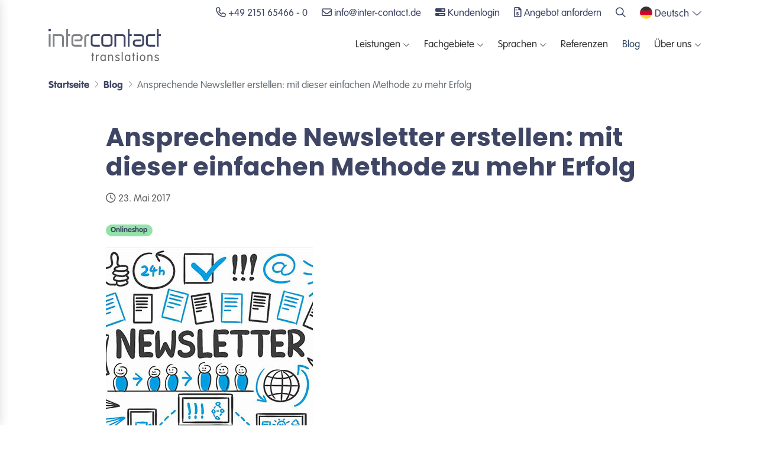

--- FILE ---
content_type: text/html; charset=utf-8
request_url: https://www.inter-contact.de/blog/ansprechende-newsletter-erstellen
body_size: 10482
content:
<!DOCTYPE html>
<html lang="de-de" dir="ltr">
<head>
    <script type="text/javascript" data-cmp-ab="1" src="https://cdn.consentmanager.net/delivery/autoblocking/53f978dd0662.js" data-cmp-host="a.delivery.consentmanager.net" data-cmp-cdn="cdn.consentmanager.net" data-cmp-codesrc="1"></script>
        <meta charset="utf-8">
	<meta name="msapplication-TileColor" content="#3F4665">
	<meta name="theme-color" content="#3F4665">
	<meta name="viewport" content="width=device-width, initial-scale=1, shrink-to-fit=no">
	<meta name="robots" content="max-snippet:-1, max-image-preview:large, max-video-preview:-1">
	<meta property="og:title" content="Ansprechende Newsletter erstellen: mit dieser einfachen Methode zu mehr Erfolg">
	<meta property="og:description" content="Für alle, die mit Sprache zu tun haben: Wissenswertes rund um die internationale Kommunikation. Tipps für effiziente Übersetzungen.">
	<meta property="og:image" content="https://www.inter-contact.de/media/tpl_intercontact2022/img/social/og_main.jpg">
	<meta property="og:url" content="https://www.inter-contact.de/">
	<meta name="description" content="Für alle, die mit Sprache zu tun haben: Wissenswertes rund um die internationale Kommunikation. Tipps für effiziente Übersetzungen.">
	<meta name="generator" content="Intercontact GmbH">
	<title>Ansprechende Newsletter erstellen: mit dieser einfachen Methode zu mehr Erfolg</title>
	<link href="https://www.inter-contact.de/blog/ansprechende-newsletter-erstellen" rel="alternate" hreflang="de-DE">
	<link href="https://www.inter-contact.de/en/blog/create-appealing-newsletters" rel="alternate" hreflang="en-GB">
	<link href="/media/tpl_intercontact2022/images/intercontact-fav.svg" rel="icon" type="image/svg+xml">
	<link href="/" rel="alternate icon" type="image/vnd.microsoft.icon">

    <link href="/media/vendor/joomla-custom-elements/css/joomla-alert.min.css?0.4.1" rel="stylesheet">
	<link href="/media/plg_system_jcepro/site/css/content.min.css?86aa0286b6232c4a5b58f892ce080277" rel="stylesheet">
	<link href="/media/tpl_intercontact2022/css/template.min.css?ee8d9f" rel="stylesheet">
	<style>
</style>

    <script src="/media/vendor/jquery/js/jquery.min.js?3.7.1"></script>
	<script src="/media/legacy/js/jquery-noconflict.min.js?504da4"></script>
	<script type="application/json" class="joomla-script-options new">{"bootstrap.popover":{"a.hasPopover":{"animation":true,"container":"body","delay":{"show":50,"hide":200},"html":true,"trigger":"hover focus","offset":[0,10],"boundary":"scrollParent"}},"joomla.jtext":{"ERROR":"Fehler","MESSAGE":"Nachricht","NOTICE":"Hinweis","WARNING":"Warnung","JCLOSE":"Schließen","JOK":"OK","JOPEN":"Öffnen"},"system.paths":{"root":"","rootFull":"https:\/\/www.inter-contact.de\/","base":"","baseFull":"https:\/\/www.inter-contact.de\/"},"csrf.token":"b4c9d0ab946e0e1206ecbf51db1c1c4e"}</script>
	<script src="/media/system/js/core.min.js?a3d8f8"></script>
	<script src="/media/vendor/webcomponentsjs/js/webcomponents-bundle.min.js?2.8.0" nomodule defer></script>
	<script src="/media/vendor/bootstrap/js/popover.min.js?5.3.8" type="module"></script>
	<script src="/media/system/js/joomla-hidden-mail.min.js?80d9c7" type="module"></script>
	<script src="/media/system/js/messages.min.js?9a4811" type="module"></script>
	<script src="/media/tpl_intercontact2022/js/bootstrap-5.1.3/bootstrap.bundle.min.js?ee8d9f"></script>
	<script src="/media/tpl_intercontact2022/js/template.min.js?ee8d9f"></script>
	<script src="/media/tpl_intercontact2022/js/jobaMenu.min.js?ee8d9f"></script>
	<script src="/media/tpl_intercontact2022/js/sideNav.min.js?ee8d9f"></script>
	<link href="https://www.inter-contact.de/blog/ansprechende-newsletter-erstellen" rel="alternate" hreflang="x-default">
	<!-- Start: Google Strukturierte Daten -->
<script type="application/ld+json" data-type="gsd">
{
    "@context": "https://schema.org",
    "@type": "BreadcrumbList",
    "itemListElement": [
        {
            "@type": "ListItem",
            "position": 1,
            "name": "Startseite",
            "item": "https://www.inter-contact.de"
        },
        {
            "@type": "ListItem",
            "position": 2,
            "name": "Blog",
            "item": "https://www.inter-contact.de/blog"
        },
        {
            "@type": "ListItem",
            "position": 3,
            "name": "Ansprechende Newsletter erstellen: mit dieser einfachen Methode zu mehr Erfolg",
            "item": "https://www.inter-contact.de/blog/ansprechende-newsletter-erstellen"
        }
    ]
}
</script>
<!-- End: Google Strukturierte Daten -->

        <script type="text/javascript">
        (function(w, d, s, l, i) {
            w[l] = w[l] || [];
            w[l].push({
                'gtm.start': new Date().getTime(),
                event: 'gtm.js'
            });
            var f = d.getElementsByTagName(s)[0],
                j = d.createElement(s),
                dl = l != 'dataLayer' ? '&l=' + l : '';
            j.async = true;
            j.src =
                'https://www.googletagmanager.com/gtm.js?id=' + i + dl;
            f.parentNode.insertBefore(j, f);
        })(window, document, 'script', 'dataLayer', 'GTM-N8ZDSHZ');
    </script>
    <script type="text/javascript">
        _linkedin_partner_id = "3212561";
        window._linkedin_data_partner_ids = window._linkedin_data_partner_ids || [];
        window._linkedin_data_partner_ids.push(_linkedin_partner_id);
    </script>
    <script type="text/javascript">
        (function() {
            var s = document.getElementsByTagName("script")[0];
            var b = document.createElement("script");
            b.type = "text/javascript";
            b.async = true;
            b.src = "https://snap.licdn.com/li.lms-analytics/insight.min.js";
            s.parentNode.insertBefore(b, s);
        })();
    </script>
</head>

<body class="site com_content view-article layout-intercontact2022icblog no-task itemid-228">
<iframe src="https://www.googletagmanager.com/ns.html?id=GTM-N8ZDSHZ" height="0" width="0" style="display:none;visibility:hidden"></iframe>
<div id="slide-out" class="side-nav">
    
    
    <ul class="list-group mt-3 ">
<li class="list-group-item item-1240 deeper parent"><div class="btn-group d-flex justify-content-between align-items-center" role="group">
            <a href="#slide-menu-1240" class="w-100" data-bs-toggle="collapse">
            Leistungen        </a>
        <a href="#slide-menu-1240" data-bs-toggle="collapse"><span class="fas fa-angle-down"></span></a>
</div><ul class="collapse" id="slide-menu-1240"><li class="list-group-item item-1241"><a href="/fachuebersetzungen" >Fachübersetzungen</a></li><li class="list-group-item item-1242"><a href="/textservices" >Textservices</a></li><li class="list-group-item item-1243"><a href="/sprachtechnologien" >Sprachtechnologien</a></li></ul></li><li class="list-group-item item-1244 deeper parent"><div class="btn-group d-flex justify-content-between align-items-center" role="group">
            <a href="#slide-menu-1244" class="w-100" data-bs-toggle="collapse">
            Fachgebiete        </a>
        <a href="#slide-menu-1244" data-bs-toggle="collapse"><span class="fas fa-angle-down"></span></a>
</div><ul class="collapse" id="slide-menu-1244"><li class="list-group-item item-1250"><a href="/e-commerce-uebersetzung" >E-Commerce</a></li><li class="list-group-item item-1259"><a href="/mode-uebersetzung" >Mode</a></li><li class="list-group-item item-1260"><a href="/beauty-uebersetzung" >Kosmetik &amp; Beauty</a></li><li class="list-group-item item-1261"><a href="/marketing-uebersetzung" >Marketing</a></li><li class="list-group-item item-1262"><a href="/social-media-uebersetzung" >Social Media</a></li><li class="list-group-item item-1263"><a href="/zoologie-uebersetzung" >Zoologie</a></li><li class="list-group-item item-1264"><a href="/industrie-technik-uebersetzung" >Industrie &amp; Technik</a></li><li class="list-group-item item-1265"><a href="/fachuebersetzung-wirtschaft-recht" >Wirtschaft &amp; Recht</a></li></ul></li><li class="list-group-item item-1245"><a href="/sprachen" >Sprachen</a></li><li class="list-group-item item-1246"><a href="/referenzen" >Referenzen</a></li><li class="list-group-item item-1247 current active"><a href="/blog" >Blog</a></li><li class="list-group-item item-1248 deeper parent"><div class="btn-group d-flex justify-content-between align-items-center" role="group">
            <a href="#slide-menu-1248" class="w-100" data-bs-toggle="collapse">
            Über uns        </a>
        <a href="#slide-menu-1248" data-bs-toggle="collapse"><span class="fas fa-angle-down"></span></a>
</div><ul class="collapse" id="slide-menu-1248"><li class="list-group-item item-1249"><a href="/unternehmen" >Unternehmen</a></li><li class="list-group-item item-1251"><a href="/historie" >Historie</a></li><li class="list-group-item item-1252"><a href="/zusammenarbeit" >Zusammenarbeit</a></li><li class="list-group-item item-1253"><a href="/team" >Team</a></li><li class="list-group-item item-1254"><a href="/karriere" >Karriere</a></li><li class="list-group-item item-1255"><a href="/downloads" >Tipps</a></li><li class="list-group-item item-1256"><a href="/qualitaetsmanagement" >Qualitätsmanagement</a></li><li class="list-group-item item-1257"><a href="/jobs-fuer-freelancer" >Jobs für Freelancer</a></li><li class="list-group-item item-1258"><a href="/kontakt" >Kontakt</a></li></ul></li></ul>

    
</div>
<div class="main-wrapper">
        <nav class="navbar navbar-light navbar-main bg-white sticky-top joba-nav">
                    <div class="container justify-content-end navbar-top">
                <a href="tel:00492151654660" title="Telefon: +49 2151 65466 - 0"><i class="far fa-phone"></i><span class="d-none d-lg-inline">&nbsp;+49 2151 65466 - 0</span></a> <a href="mailto:info@inter-contact.de" title="E-Mail an info@inter-contact.de" class="ms-4"><i class="far fa-envelope"></i><span class="d-none d-lg-inline">&nbsp;info@inter-contact.de</span></a> <a href="https://portal.inter-contact.de/" target="_blank" class="ms-4" title="Kundenlogin aufrufen" rel="noopener"><i class="fa-solid fa-bars-progress"></i>&nbsp;<span class="d-none d-md-inline">Kundenlogin</span></a> <a href="/kontakt" title="Angebot anfordern" class="ms-4 me-auto me-lg-0"><i class="fa-regular fa-file-invoice-dollar"></i><span class="d-none d-md-inline">&nbsp;Angebot anfordern</span></a> <a href="/suche" title="Seite durchsuchen" class="ms-4"><i class="far fa-search"></i></a><div class="mod-languages ms-4">
    <div class="btn-group">
                                    <a href="#" id="language_btn_253" type="button" data-bs-toggle="dropdown" class="dropdown-toggle"
                   aria-haspopup="listbox" aria-labelledby="language_picker_des_253 language_btn_253"
                   aria-expanded="false">
                    <img class="lang-flag" src="/media/tpl_intercontact2022/images/flags/de.svg" alt="">                    <span class="d-none d-lg-inline">Deutsch</span>
                </a>
                                                <div role="listbox" aria-labelledby="language_picker_des_253" class="lang-block dropdown-menu dropdown-menu-end">

                                                                                                            <a role="option"                        href="/en/blog/create-appealing-newsletters"
                       class="lang-row">
                        <img class="lang-flag" src="/media/tpl_intercontact2022/images/flags/en.svg" alt="">                        English                    </a>
                                    </div>
    </div>
</div>
            </div>
                <div class="container navbar-bottom navbar-expand-lg">
                            <button class="navbar-toggler p-0 me-2" type="button" data-activates="slide-out">
                <span class="hamburger hamburger--arrow js-hamburger">
                    <span class="hamburger-box">
                        <span class="hamburger-inner"></span>
                    </span>
                </span>
                </button>
                        <a class="navbar-brand" href="https://www.inter-contact.de/">
                <picture>
                    <source srcset="/media/tpl_intercontact2022/images/intercontact-logo.svg" media="(min-width: 992px)"/>
                    <img src="/media/tpl_intercontact2022/images/intercontact-logo-standalone.svg" class="navbar-logo" alt="Intercontact GmbH Logo"/>
                </picture>
            </a>
                            <div class="collapse navbar-collapse" id="navbarMainMenuContent">
                    <div class="jobanav-megamenu ms-lg-auto">
    <ul class="navbar-nav">
        <li class="item-965 nav-item submenu deeper" data-target="#submenu-254-965"><a href="#" class="nav-link">Leistungen</a></li><li class="item-959 nav-item submenu deeper" data-target="#submenu-254-959"><a href="#" class="nav-link">Fachgebiete</a></li><li class="item-960 nav-item submenu deeper" data-target="#submenu-254-960"><a href="/sprachen" class="nav-link d-flex justify-content-between align-items-center">Sprachen</a></li><li class="item-103 nav-item submenu" data-target="#submenu-254-103"><a href="/referenzen" class="nav-link d-flex justify-content-between align-items-center">Referenzen</a></li><li class="item-228 nav-item submenu current active" data-target="#submenu-254-228"><a href="/blog" class="nav-link d-flex justify-content-between align-items-center">Blog</a></li><li class="item-414 nav-item submenu deeper" data-target="#submenu-254-414"><a href="#" class="nav-link">Über uns</a></li>    </ul>
    <div class="submenu-overlay"></div>
    <div class="submenu-wrapper disabled">
        <div class="container-color d-flex">
            <div class="container">
                <button type="button" class="btn btn-link close" aria-label="Close">
                    <i class="far fa-times"></i>
                </button>
                                                                            <div class="submenu" id="submenu-254-965">
                                                    <div class="module">
                                <div class="row row-cols-3 navi-cards">
    <div class="col"><a href="/fachuebersetzungen" class="navi-card bg-ic-yellow link-ic-yellow-dark"><img class="" src="/images/vectorgraphics/uebersetzungen.svg" alt="Fachübersetzungen"><span>Fachübersetzungen</span></a></div><div class="col"><a href="/textservices" class="navi-card bg-ic-nude link-ic-nude-dark"><img class="" src="/images/vectorgraphics/textservices.svg" alt="Textservices"><span>Textservices</span></a></div><div class="col"><a href="/sprachtechnologien" class="navi-card bg-ic-olive link-ic-olive-dark"><img class="" src="/images/vectorgraphics/technologie.svg" alt="Sprachtechnologien"><span>Sprachtechnologien</span></a></div></div>
                            </div>
                                            </div>
                                                                            <div class="submenu" id="submenu-254-959">
                                                    <div class="module">
                                <div class="row row-cols-4 row-cols-lg-4 row-cols-xl-4 fields-cards small justify-content-center mw-970 mx-auto">
    <div class="col d-flex"><a href="/e-commerce-uebersetzung" class="field-card bg-ic-yellow link-ic-yellow-dark"><img class="field-card-img" src="/images/vectorgraphics/icons/ecommerce.svg" alt="E-Commerce"><span>E-Commerce</span></a></div><div class="col d-flex"><a href="/mode-uebersetzung" class="field-card bg-ic-green link-ic-green-dark"><img class="field-card-img" src="/images/vectorgraphics/icons/fashion.svg" alt="Mode"><span>Mode</span></a></div><div class="col d-flex"><a href="/beauty-uebersetzung" class="field-card bg-ic-brown link-ic-brown-dark"><img class="field-card-img" src="/images/vectorgraphics/icons/beauty.svg" alt="Kosmetik &amp;amp; Beauty"><span>Kosmetik &amp; Beauty</span></a></div><div class="col d-flex"><a href="/marketing-uebersetzung" class="field-card bg-ic-nude2 link-ic-nude2-dark"><img class="field-card-img" src="/images/vectorgraphics/icons/marketing.svg" alt="Marketing"><span>Marketing</span></a></div><div class="col d-flex"><a href="/social-media-uebersetzung" class="field-card bg-ic-blue link-ic-blue-dark"><img class="field-card-img" src="/images/vectorgraphics/icons/socialmedia.svg" alt="Social Media"><span>Social Media</span></a></div><div class="col d-flex"><a href="/zoologie-uebersetzung" class="field-card bg-ic-tuerkies link-ic-tuerkies-dark"><img class="field-card-img" src="/images/vectorgraphics/icons/zoology.svg" alt="Zoologie"><span>Zoologie</span></a></div><div class="col d-flex"><a href="/industrie-technik-uebersetzung" class="field-card bg-ic-lightblue link-ic-lightblue-dark"><img class="field-card-img" src="/images/vectorgraphics/icons/industry.svg" alt="Industrie &amp;amp; Technik"><span>Industrie &amp; Technik</span></a></div><div class="col d-flex"><a href="/fachuebersetzung-wirtschaft-recht" class="field-card bg-ic-lila link-ic-lila-dark"><img class="field-card-img" src="/images/vectorgraphics/icons/wirtschaft.svg" alt="Wirtschaft &amp;amp; Recht"><span>Wirtschaft &amp; Recht</span></a></div></div>
                            </div>
                                            </div>
                                                                            <div class="submenu" id="submenu-254-960">
                                                    <div class="module">
                                
      <div class="row align-items-center">
	<div class="col-4 d-flex justify-content-center"><img src="/images/vectorgraphics/language_spec.svg" alt="Unsere Sprachen" class="img-fluid" style="max-height:330px;" /></div>
	<div class="col-8">
		<h4 class="text-ic-blue-dark">Übersetzungen in die Sprachen</h4>
		<div class="navbar-sublist-items">
    <a href="/sprachen/uebersetzungsbuero-chinesisch">Chinesisch</a><a href="/sprachen/uebersetzungsbuero-daenisch">Dänisch</a><a href="/sprachen/uebersetzungsbuero-englisch">Englisch</a><a href="/sprachen/uebersetzungsbuero-finnisch">Finnisch</a><a href="/sprachen/uebersetzungsbuero-franzoesisch">Französisch</a><a href="/sprachen/uebersetzungsbuero-italienisch">Italienisch</a><a href="/sprachen/uebersetzungsbuero-japanisch">Japanisch</a><a href="/sprachen/uebersetzungsbuero-niederlaendisch">Niederländisch</a><a href="/sprachen/uebersetzungsbuero-norwegisch">Norwegisch</a><a href="/sprachen/uebersetzungsbuero-polnisch">Polnisch</a><a href="/sprachen/uebersetzungsbuero-portugiesisch">Portugiesisch</a><a href="/sprachen/uebersetzungsbuero-rumaenisch">Rumänisch</a><a href="/sprachen/uebersetzungsbuero-russisch">Russisch</a><a href="/sprachen/uebersetzungsbuero-schwedisch">Schwedisch</a><a href="/sprachen/uebersetzungsbuero-slowenisch">Slowenisch</a><a href="/sprachen/uebersetzungsbuero-spanisch">Spanisch</a><a href="/sprachen/uebersetzungsbuero-tschechisch">Tschechisch</a><a href="/sprachen/uebersetzungsbuero-tuerkisch">Türkisch</a><a href="/sprachen/uebersetzungsbuero-ukrainisch">Ukrainisch</a><a href="/sprachen/uebersetzungsbuero-ungarisch">Ungarisch</a><a href="/sprachen">Weitere Sprachen</a></div>

	</div>
</div>
                                </div>
                                            </div>
                                                                                                                                                            <div class="submenu" id="submenu-254-414">
                                                    <div class="module">
                                
      <div class="row align-items-center">
	<div class="col-3 px-5 d-flex justify-content-center"><img src="/images/vectorgraphics/about_us.svg" alt="Über uns" class="img-fluid" style="max-height:330px;" /></div>
	<div class="col-9">
		<h4 class="text-ic-blue-dark">Über Uns</h4>
		<div class="navbar-sublist-items">
    <a href="/unternehmen">Unternehmen</a><a href="/team">Team</a><a href="/qualitaetsmanagement">Qualitätsmanagement</a><a href="/historie">Historie</a><a href="/karriere">Karriere</a><a href="/jobs-fuer-freelancer">Jobs für Freelancer</a><a href="/zusammenarbeit">Zusammenarbeit</a><a href="/downloads">Downloads</a><a href="/kontakt">Kontakt</a><a href="/standorte">Standorte</a></div>

	</div>
</div>
                                </div>
                                            </div>
                            </div>
        </div>
    </div>
</div>
                </div>
                    </div>
    </nav>
    <div class="main-container">
        
                    <div class="container">
    <nav class="breadcrumb my-3" aria-label="Breadcrumbs">
        <ol itemscope itemtype="https://schema.org/BreadcrumbList" class="breadcrumb mb-0">
                            <li class="float-start">
                    <span class="divider icon-location icon-fw" aria-hidden="true"></span>
                </li>
            
                                <li itemprop="itemListElement" itemscope itemtype="https://schema.org/ListItem"
                        class="breadcrumb-item"><a itemprop="item" href="/" class="pathway"><span >Startseite</span></a>                        <meta itemprop="position" content="1">
                    </li>
                                    <li itemprop="itemListElement" itemscope itemtype="https://schema.org/ListItem"
                        class="breadcrumb-item"><a itemprop="item" href="/blog" class="pathway"><span >Blog</span></a>                        <meta itemprop="position" content="2">
                    </li>
                                    <li aria-current="page" itemprop="itemListElement" itemscope itemtype="https://schema.org/ListItem"
                        class="breadcrumb-item active"><span >Ansprechende Newsletter erstellen: mit dieser einfachen Methode zu mehr Erfolg</span>                        <meta itemprop="position" content="3">
                    </li>
                        </ol>
    </nav>
</div>
                
        
        
        <div class="container-fluid px-0">
            
                                                <div id="system-message-container" aria-live="polite"></div>

                    <div class="mw-970 mx-auto px-4">
    <div class="com-content-article item-page" >
        
        
        
                <div class="page-header">
            <h1 >
            Ansprechende Newsletter erstellen: mit dieser einfachen Methode zu mehr Erfolg        </h1>
                            </div>
            <div class="date-wrapper mb-4">
            <i class="far fa-clock"></i> 23. Mai 2017        </div>
            
        
    
            
        	<ul class="tags list-inline">
																	<li class="list-inline-item tag-12 tag-list0" >
					<a href="/blog/themen/onlineshop" class="badge rounded-pill bg-ic-mint text-ic-blue-dark label label-info">
						Onlineshop					</a>
				</li>
						</ul>
    
        
                            <figure class="img-fluid item-image">
    <img src="/images/news/erfolg-newsletter.jpg"
        alt="Scribbles zu Newsletter"         
            />
    </figure>
                        <div  class="com-content-article__body">
                            <h2>Inhaltsverzeichnis</h2>
                <div class="list-group mb-3">
                                            <a href="#Die"
                           class="list-group-item list-group-item-action sprungmarke-action">1. Die Sprache ist ein Teil der Identität</a>
                                            <a href="#Duzen"
                           class="list-group-item list-group-item-action sprungmarke-action">2. Duzen oder Siezen?</a>
                                            <a href="#Und"
                           class="list-group-item list-group-item-action sprungmarke-action">3. Und was für Produkte oder Dienstleistungen bieten Sie an?</a>
                                    </div>
                        <p>Das kennen Sie bestimmt: Sie verschicken regelmäßig <span class="mytool"><a href="/fachglossar/newsletter" data-toggle="popover" title="Newsletter" data-bs-placement="right"  class="hasPopover" data-bs-trigger="hover" data-bs-html="true" data-bs-content="Der Newsletter ist eine einfache und schnelle Methode, Kunden bzw. User &uuml;ber Neuigkeiten zu informieren. Es handelt sich dabei um eine Sammlung von Informationen, die in der Regel per E-Mail an den gesamten Kundenstamm oder nur eine bestimmte Kundengruppe verschickt wird. Newsletter sind an keinen festen Versandzeitpunkt gebunden und k&ouml;nnen nach Belieben in regelm&auml;&szlig;igen oder unregelm&auml;&szlig;igen Abst&auml;nden zugestellt werden." >Newsletter</a></span>. Der Inhalt ist gut, die Bilder ansprechend. Doch Sie möchten gerne noch mehr Kunden ansprechen und den Erfolg Ihres Newsletters erhöhen.</p>
 
<p>Wie das funktioniert? Ganz einfach: Machen Sie sich die <em>Sprache</em> zunutze, um einen Newsletter zu erstellen, der Ihre Kunden optimal an<em>spricht</em>.</p>
<h2 id="Die">Die Sprache ist ein Teil der Identität</h2>
<p>Im Marketing ist es längst bekannt: Wenn Sie Ihren Kunden mit seinem Namen ansprechen, fühlt er sich Ihnen und Ihrem Unternehmen gleich verbunden. Er weiß, dass genau er gemeint ist.</p>
<p>Und das erhöht Ihre Chancen, Ihrem Kunden Ihr Produkt oder Ihre Dienstleistung zu verkaufen – oder ihn zumindest einmal neugierig auf Ihr Angebot zu machen.</p>
<p>Und eine ebensolche Wirkung wie die Ansprache mit dem eigenen Namen hat auch die Verwendung der richtigen Sprache.</p>
<p>Natürlich, Sie bieten Ihren Newsletter auf Englisch an, um Ihr englischsprachiges Publikum zu erreichen, und für Ihr französischsprachiges Publikum haben Sie französische Texte.</p>

<h3>Doch achten Sie dabei auch auf die Sprachvarianten?</h3>
<p>Bekommt Ihr englischsprachiger Kunde in Großbritannien denselben „englischen“ Text wie Ihr Kunde in den USA? Schicken Sie Ihrem französischsprechenden Kunden in der Schweiz denselben „französischen“ Text wie einem Kunden in Frankreich?</p>
<p>So wie der Name einer Person einen Teil seiner Identität ausmacht und die Verwendung des Namens eine persönlichere Ansprache ermöglicht, verhält es sich auch mit der Sprachvariante.</p>
<p>Jemand, der in der Schweiz lebt und Deutsch spricht, versteht zwar auch das Deutsch, das in Deutschland gesprochen und geschrieben wird, er fühlt sich aber viel eher persönlich angesprochen, wenn für seine Sprachvariante typische Begriffe und die entsprechende in seiner Heimat korrekte Schreibweise und Zeichensetzung verwendet werden.</p>
<p>Denn dies weist einerseits darauf hin, dass genau er angesprochen werden soll, und zeigt andererseits ihm gegenüber auch Respekt und Wertschätzung:</p>

<h3>Er ist als Kunde so wichtig, dass sich Ihr Unternehmen die Mühe macht, auf ihn persönlich einzugehen</h3>
<p>Für alle Sprachen, die in unterschiedlichen Ländern gesprochen werden, kann es je nach Land Besonderheiten in der Verwendung geben. Sogar innerhalb eines Landes gibt es meist regionale Unterschiede in der Sprachverwendung.</p>
<p>Wenn Sie hierauf eingehen, können Sie Ihre Kunden besser ansprechen und den Erfolg Ihres Newsletters erhöhen.</p>
<p>Abgesehen von der Sprachvariante, hat auch die direkte Ansprache einen Einfluss darauf, wie sehr sich Ihr Kunde angesprochen fühlt.</p>

<h2 id="Duzen">Duzen oder Siezen?</h2>
<p>Viele Sprachen machen einen Unterschied zwischen einer vertrauten und einer eher distanzierten Anrede.</p>
<p>Doch in welcher Situation welche Anrede die passende ist, variiert je nach Land und Sprachgemeinschaft. Es gibt hierfür keine allgemeingültigen Regeln.</p>
<p>Duzen kann in gewissen Kontexten zu persönlich sein und eher familiären Unterhaltungen oder Gesprächen mit Freunden oder engen Kollegen vorbehalten sein.</p>
<p>In manchen Ländern hingegen wird nahezu ausschließlich geduzt – es ist unüblich zu siezen und löst mitunter Befremden aus.</p>
<p>Auch wenn sich die Frage nach „du“ oder „Sie“ in einigen Sprachen gar nicht stellt, weil es keine unterschiedlichen Pronomen dafür gibt, so gibt es dennoch verschiedene Möglichkeiten, Ihre Kunden anzusprechen:</p>

<h3>Mit Vornamen oder Nachnamen?</h3>
<p>Auch hierfür gilt Ähnliches wie beim Duzen und Siezen: In dem einen Land ist die Verwendung des Nachnamens zu distanziert und es sollte besser der Vorname benutzt werden; in einem anderen Land ist der Vorname zu persönlich und der Nachname ist die bessere Wahl.</p>
<p>Nicht nur das entsprechende Zielland spielt hierbei eine Rolle, sondern auch Ihre Zielgruppe:</p>

<h3>Wen wollen Sie ansprechen?</h3>
<ul>
    <li>Junge Erwachsene,</li>
    <li>Kinder und Jugendliche oder</li>
    <li>ältere Menschen?</li>
</ul>
<p>Je nachdem, für welche Zielgruppe Sie schreiben, müssen Sie Ihre Texte anpassen. Dazu zählt auch die Anrede.</p>
<p>Und schließlich spielt neben Ihrem Zielpublikum auch noch Ihr Unternehmen eine wichtige Rolle: In welcher Beziehung möchten Sie zu Ihrem Kunden stehen?</p>

<h2 id="Und">Und was für Produkte oder Dienstleistungen bieten Sie an?</h2>
<ul>
    <li>Erschwingliche Produkte für den kleinen Geldbeutel,</li>
    <li>Mittelklasse-Produkte oder</li>
    <li>Produkte aus dem Luxussegment?</li>
</ul>

<h3>All diese Faktoren haben Auswirkungen auf die Sprache, die Sie für Ihre Kunden verwenden sollten</h3>
<p>Es lohnt sich also, Ihren Zielmarkt klar zu definieren. Sprechen Sie Ihre Kunden gezielter und noch persönlicher an. Dadurch fühlen sie sich Ihrem Unternehmen gleich verbundener. Und es fällt Ihnen deutlich leichter, Ihre Kunden von Ihrem Angebot zu überzeugen.</p>
<p>Probieren Sie es bei Ihrem nächsten Newsletter aus!</p>        </div>

        
                                            
    <hr>
            <h6>Bildquellen :</h6>
        <ul class="list-unstyled list-quellen">
                            <li class="fs-8"><a href="https://stock.adobe.com/de/stock-photo/stick-figure-series-blue/108171075?asset_id=108171075" target="_blank">https://stock.adobe.com/de/stock-photo/stick-figure-series-blue/108171075?asset_id=108171075</a> [© strichfiguren]</li>
                    </ul>
        </div>
</div>
                                        
        </div>
        
        
    </div>
    <footer>
        <svg xmlns="http://www.w3.org/2000/svg" viewBox="0 0 1401.5 101.9" class="footer_bottomshape">
	<path fill="#f6f6f6" fill-opacity="1"
		  d="M0,101.9V4	C0.9,3.7,190.5,84,404.8,76.1C714.7,64.6,906.5-33,1255.8,11.6c45.4,5.8,93.9,14.1,145.7,25.4v65H0z"/>
</svg>                    <div class="footer-top">
                <div class="container py-3">
                    <div class="row">
                        <div class="col-12 col-md-3 my-3 my-lg-0 d-flex flex-column">
                            <img src="/media/tpl_intercontact2022/images/intercontact-logo.svg" class="footer-logo" alt="Intercontact GmbH Logo"/>
                            <ul class="footer-menu social-footer-icons mt-3">
    <li class="nav-item item-964 active deeper parent"><ul class="footer-menu-sub list-unstyled"><li class="nav-item item-265"><a href="https://www.linkedin.com/company/intercontact-gmbh" class="fab fa-linkedin link-linkedin" target="_blank" rel="noopener noreferrer"></a></li><li class="nav-item item-1385 current"><a href="/blog" class="fa-solid fa-comment-lines"></a></li><li class="nav-item item-264"><a href="https://www.xing.com/companies/intercontactgmbh" class="fab fa-xing-square link-xing" target="_blank" rel="noopener noreferrer"></a></li><li class="nav-item item-1386"><a href="https://www.youtube.com/channel/UC4q_VwALX83al8JxMqVOGBA" class="fa-brands fa-youtube text-youtube" target="_blank" rel="noopener noreferrer"></a></li></ul></li><li class="nav-item item-962 parent"></li><li class="nav-item item-1340 parent"></li><li class="nav-item item-1344 parent"></li></ul>

                            <a href="/qualitaetsmanagement" class="mt-auto"><img src="/images/logos/DIN_EN_ISO.svg" alt="Übersetzungsbüro mit DIN EN ISO Zertifizierung" width="190" class="img-fluid"></a>
                        </div>
                        <div class="col-12 col-md-9 row row-cols-1 row-cols-sm-2 row-cols-lg-4">
                            <div class="col my-3 my-lg-0">
                                    <div class="footer-header mb-3">
        Fachgebiete    </div>
<ul class="footer-menu">
    <li class="nav-item item-287"><a href="/e-commerce-uebersetzung" title="E-Commerce: Onlineshop übersetzen lassen">E-Commerce</a></li><li class="nav-item item-374"><a href="/mode-uebersetzung" >Mode</a></li><li class="nav-item item-1180"><a href="/beauty-uebersetzung" >Kosmetik &amp; Beauty</a></li><li class="nav-item item-325"><a href="/marketing-uebersetzung" >Marketing</a></li><li class="nav-item item-291"><a href="/social-media-uebersetzung" >Social Media</a></li><li class="nav-item item-375"><a href="/zoologie-uebersetzung" >Zoologie</a></li><li class="nav-item item-326"><a href="/industrie-technik-uebersetzung" >Industrie &amp; Technik</a></li><li class="nav-item item-449"><a href="/fachuebersetzung-wirtschaft-recht" >Wirtschaft &amp; Recht</a></li></ul>

                            </div>
                            <div class="col my-3 my-lg-0">
                                    <div class="footer-header mb-3">
        Sprachen    </div>
<ul class="footer-menu">
    <li class="nav-item item-964 parent"></li><li class="nav-item item-962 parent"></li><li class="nav-item item-1340 active deeper parent"><ul class="footer-menu-sub list-unstyled"><li class="nav-item item-1341"><a href="/sprachen/uebersetzungsbuero-englisch" >Englisch</a></li><li class="nav-item item-1346"><a href="/sprachen/uebersetzungsbuero-franzoesisch" >Französisch</a></li><li class="nav-item item-1347"><a href="/sprachen/uebersetzungsbuero-italienisch" >Italienisch</a></li><li class="nav-item item-1348"><a href="/sprachen/uebersetzungsbuero-niederlaendisch" >Niederländisch</a></li><li class="nav-item item-1349"><a href="/sprachen/uebersetzungsbuero-polnisch" >Polnisch</a></li><li class="nav-item item-1350"><a href="/sprachen/uebersetzungsbuero-russisch" >Russisch</a></li><li class="nav-item item-1351"><a href="/sprachen/uebersetzungsbuero-spanisch" >Spanisch</a></li><li class="nav-item item-1352"><a href="/sprachen" >Weitere Sprachen</a></li></ul></li><li class="nav-item item-1344 parent"></li></ul>

                            </div>
                            <div class="col my-3 my-lg-0">
                                    <div class="footer-header mb-3">
        Über uns    </div>
<ul class="footer-menu">
    <li class="nav-item item-964 parent"></li><li class="nav-item item-962 active deeper parent"><ul class="footer-menu-sub list-unstyled"><li class="nav-item item-1332"><a href="/unternehmen" >Unternehmen</a></li><li class="nav-item item-1333"><a href="/team" >Team</a></li><li class="nav-item item-1334"><a href="/qualitaetsmanagement" >Qualität</a></li><li class="nav-item item-1361"><a href="/referenzen" >Referenzen</a></li><li class="nav-item item-1360 current"><a href="/blog" >Blog</a></li><li class="nav-item item-1026"><a href="/fachglossar" >Fachglossar</a></li><li class="nav-item item-327"><a href="/karriere" >Karriere</a></li><li class="nav-item item-1335"><a href="/jobs-fuer-freelancer" >Jobs Freelancer</a></li></ul></li><li class="nav-item item-1340 parent"></li><li class="nav-item item-1344 parent"></li></ul>

                            </div>
                            <div class="col my-3 my-lg-0">
                                    <div class="footer-header mb-3">
        Kontakt    </div>
<ul class="list-unstyled">
	<li><a href="tel:00492151654660"><i class="fa-light fa-phone"></i> +49 2151 65466 - 0</a></li>
	<li><a href="mailto:info@inter-contact.de?subject=Kontaktanfrage%20über%20Webseite"><i class="fa-light fa-envelope"></i> <joomla-hidden-mail is-link="1" is-email="1" first="aW5mbw==" last="aW50ZXItY29udGFjdC5kZQ==" text="aW5mb0BpbnRlci1jb250YWN0LmRl" base="">Diese E-Mail-Adresse ist vor Spambots geschützt! Zur Anzeige muss JavaScript eingeschaltet sein.</joomla-hidden-mail></a></li>
</ul>
<a href="https://g.page/intercontacttranslations" target="_blank" rel="noopener">
	<address><i class="fa-light fa-location-dot"></i> Intercontact GmbH<br /> Siempelkampstr. 110<br /> 47803 Krefeld, Deutschland</address> <i class="fa-light fa-location-dot"></i> </a><a href="/standorte/uebersetzungsbuero-duesseldorf">Standort Düsseldorf</a> <br /><i class="fa-light fa-location-dot"></i> <a href="/standorte/uebersetzungsbuero-frankfurt">Standort Frankfurt</a><br /><i class="fa-light fa-location-dot"></i> <a href="/standorte/uebersetzungsbuero-freiburg">Standort Freiburg</a>
                            </div>
                        </div>
                    </div>
                </div>
            </div>
                <div class="footer-bottom">
            <div class="container py-3">
                                    <hr>
                                <div class="row align-items-center">
                    <div class="col-12 col-sm-4 col-md-5 col-lg-6">
                        <ul class="footer-menu list-inline mb-0">
    <li class="nav-item item-1048 list-inline-item pe-2"><a href="/kontakt" >Kontakt</a></li><li class="nav-item item-1024 list-inline-item pe-2"><a href="/impressum" >Impressum</a></li><li class="nav-item item-1025 list-inline-item pe-2"><a href="/datenschutzerklaerung" >Datenschutz</a></li><li class="nav-item item-1687 list-inline-item pe-2"><a href="/magazin" >Magazin</a></li><li class="nav-item item-1028 list-inline-item pe-2"><a href="/faq" >FAQ</a></li></ul>

                    </div>
                    <div class="col-12 col-sm-8 col-md-7 col-lg-6 text-sm-end mt-3 mt-sm-0">Copyright &copy; 1991 – 2026 <span
                                class="ssic"><span>inter</span><span>contact</span></span>
                    </div>
                </div>
            </div>
        </div>
    </footer>
</div>

<script>
(function(c,d){"JUri"in d||(d.JUri="https://www.inter-contact.de/");c.addEventListener("click",function(a){var b=a.target?a.target.closest('[class*="ba-click-lightbox-form-"], [href*="ba-click-lightbox-form-"]'):null;if(b){a.preventDefault();if("pending"==b.clicked)return!1;b.clicked="pending";"formsAppClk"in window?formsAppClk.click(b):(a=document.createElement("script"),a.src=JUri+"components/com_baforms/assets/js/click-trigger.js",a.onload=function(){formsAppClk.click(b)},
c.head.append(a))}})})(document,window);
</script>
</body>
</html>


--- FILE ---
content_type: text/html; charset=UTF-8
request_url: https://www.googletagmanager.com/ns.html?id=GTM-N8ZDSHZ
body_size: 80
content:
<!DOCTYPE html>


<html lang=en>
<head>
  <meta charset=utf-8>
  <title>ns</title>
</head>
<body>
  

  

  
  

  

  

  

  

  

  

  

  

  

  

  

  

  

  



















































<div style="display:inline;">
  <img height="1" width="1" style="border-style:none;" alt=""
       src="//www.googleadservices.com/pagead/conversion/877020322/?value=&amp;label=RaUHCJedzPACEKKJmaID&amp;url=https%3A%2F%2Fwww.inter-contact.de%2F&amp;guid=ON&amp;script=0"/>
</div>

<div style="display:inline;">
  <img height="1" width="1" style="border-style:none;" alt=""
       src="//www.googleadservices.com/pagead/conversion/877020322/?value=&amp;label=Bir3CP_0x9UDEKKJmaID&amp;url=https%3A%2F%2Fwww.inter-contact.de%2F&amp;guid=ON&amp;script=0"/>
</div>

































</body></html>


--- FILE ---
content_type: text/css
request_url: https://www.inter-contact.de/media/tpl_intercontact2022/css/template.min.css?ee8d9f
body_size: 84465
content:
/*!
 * Font Awesome Pro 6.0.0 by @fontawesome - https://fontawesome.com
 * License - https://fontawesome.com/license (Commercial License)
 * Copyright 2022 Fonticons, Inc.
 */.fa{font-family:var(--fa-style-family, "Font Awesome 6 Pro");font-weight:var(--fa-style, 900)}.fa,.fas,.fa-solid,.far,.fa-regular,.fal,.fa-light,.fat,.fa-thin,.fad,.fa-duotone,.fab,.fa-brands{-moz-osx-font-smoothing:grayscale;-webkit-font-smoothing:antialiased;display:var(--fa-display, inline-block);font-style:normal;font-variant:normal;line-height:1;text-rendering:auto}.fa-1x{font-size:1em}.fa-2x{font-size:2em}.fa-3x{font-size:3em}.fa-4x{font-size:4em}.fa-5x{font-size:5em}.fa-6x{font-size:6em}.fa-7x{font-size:7em}.fa-8x{font-size:8em}.fa-9x{font-size:9em}.fa-10x{font-size:10em}.fa-2xs{font-size:.625em;line-height:.1em;vertical-align:.225em}.fa-xs{font-size:.75em;line-height:.0833333337em;vertical-align:.125em}.fa-sm{font-size:.875em;line-height:.0714285718em;vertical-align:.0535714295em}.fa-lg{font-size:1.25em;line-height:.05em;vertical-align:-.075em}.fa-xl{font-size:1.5em;line-height:.0416666682em;vertical-align:-0.125em}.fa-2xl{font-size:2em;line-height:.03125em;vertical-align:-0.1875em}.fa-fw{text-align:center;width:1.25em}.fa-ul{list-style-type:none;margin-left:var(--fa-li-margin, 2.5em);padding-left:0}.fa-ul>li{position:relative}.fa-li{left:calc(var(--fa-li-width, 2em)*-1);position:absolute;text-align:center;width:var(--fa-li-width, 2em);line-height:inherit}.fa-border{border-color:var(--fa-border-color, #eee);border-radius:var(--fa-border-radius, 0.1em);border-style:var(--fa-border-style, solid);border-width:var(--fa-border-width, 0.08em);padding:var(--fa-border-padding, 0.2em 0.25em 0.15em)}.fa-pull-left{float:left;margin-right:var(--fa-pull-margin, 0.3em)}.fa-pull-right{float:right;margin-left:var(--fa-pull-margin, 0.3em)}.fa-beat{animation-name:fa-beat;animation-delay:var(--fa-animation-delay, 0);animation-direction:var(--fa-animation-direction, normal);animation-duration:var(--fa-animation-duration, 1s);animation-iteration-count:var(--fa-animation-iteration-count, infinite);animation-timing-function:var(--fa-animation-timing, ease-in-out)}.fa-bounce{animation-name:fa-bounce;animation-delay:var(--fa-animation-delay, 0);animation-direction:var(--fa-animation-direction, normal);animation-duration:var(--fa-animation-duration, 1s);animation-iteration-count:var(--fa-animation-iteration-count, infinite);animation-timing-function:var(--fa-animation-timing, cubic-bezier(0.28, 0.84, 0.42, 1))}.fa-fade{animation-name:fa-fade;animation-delay:var(--fa-animation-delay, 0);animation-direction:var(--fa-animation-direction, normal);animation-duration:var(--fa-animation-duration, 1s);animation-iteration-count:var(--fa-animation-iteration-count, infinite);animation-timing-function:var(--fa-animation-timing, cubic-bezier(0.4, 0, 0.6, 1))}.fa-beat-fade{animation-name:fa-beat-fade;animation-delay:var(--fa-animation-delay, 0);animation-direction:var(--fa-animation-direction, normal);animation-duration:var(--fa-animation-duration, 1s);animation-iteration-count:var(--fa-animation-iteration-count, infinite);animation-timing-function:var(--fa-animation-timing, cubic-bezier(0.4, 0, 0.6, 1))}.fa-flip{animation-name:fa-flip;animation-delay:var(--fa-animation-delay, 0);animation-direction:var(--fa-animation-direction, normal);animation-duration:var(--fa-animation-duration, 1s);animation-iteration-count:var(--fa-animation-iteration-count, infinite);animation-timing-function:var(--fa-animation-timing, ease-in-out)}.fa-shake{animation-name:fa-shake;animation-delay:var(--fa-animation-delay, 0);animation-direction:var(--fa-animation-direction, normal);animation-duration:var(--fa-animation-duration, 1s);animation-iteration-count:var(--fa-animation-iteration-count, infinite);animation-timing-function:var(--fa-animation-timing, linear)}.fa-spin{animation-name:fa-spin;animation-delay:var(--fa-animation-delay, 0);animation-direction:var(--fa-animation-direction, normal);animation-duration:var(--fa-animation-duration, 2s);animation-iteration-count:var(--fa-animation-iteration-count, infinite);animation-timing-function:var(--fa-animation-timing, linear)}.fa-spin-reverse{--fa-animation-direction: reverse}.fa-pulse,.fa-spin-pulse{animation-name:fa-spin;animation-direction:var(--fa-animation-direction, normal);animation-duration:var(--fa-animation-duration, 1s);animation-iteration-count:var(--fa-animation-iteration-count, infinite);animation-timing-function:var(--fa-animation-timing, steps(8))}@media(prefers-reduced-motion: reduce){.fa-beat,.fa-bounce,.fa-fade,.fa-beat-fade,.fa-flip,.fa-pulse,.fa-shake,.fa-spin,.fa-spin-pulse{animation-delay:-1ms;animation-duration:1ms;animation-iteration-count:1;transition-delay:0s;transition-duration:0s}}@keyframes fa-beat{0%,90%{transform:scale(1)}45%{transform:scale(var(--fa-beat-scale, 1.25))}}@keyframes fa-bounce{0%{transform:scale(1, 1) translateY(0)}10%{transform:scale(var(--fa-bounce-start-scale-x, 1.1), var(--fa-bounce-start-scale-y, 0.9)) translateY(0)}30%{transform:scale(var(--fa-bounce-jump-scale-x, 0.9), var(--fa-bounce-jump-scale-y, 1.1)) translateY(var(--fa-bounce-height, -0.5em))}50%{transform:scale(var(--fa-bounce-land-scale-x, 1.05), var(--fa-bounce-land-scale-y, 0.95)) translateY(0)}57%{transform:scale(1, 1) translateY(var(--fa-bounce-rebound, -0.125em))}64%{transform:scale(1, 1) translateY(0)}100%{transform:scale(1, 1) translateY(0)}}@keyframes fa-fade{50%{opacity:var(--fa-fade-opacity, 0.4)}}@keyframes fa-beat-fade{0%,100%{opacity:var(--fa-beat-fade-opacity, 0.4);transform:scale(1)}50%{opacity:1;transform:scale(var(--fa-beat-fade-scale, 1.125))}}@keyframes fa-flip{50%{transform:rotate3d(var(--fa-flip-x, 0), var(--fa-flip-y, 1), var(--fa-flip-z, 0), var(--fa-flip-angle, -180deg))}}@keyframes fa-shake{0%{transform:rotate(-15deg)}4%{transform:rotate(15deg)}8%,24%{transform:rotate(-18deg)}12%,28%{transform:rotate(18deg)}16%{transform:rotate(-22deg)}20%{transform:rotate(22deg)}32%{transform:rotate(-12deg)}36%{transform:rotate(12deg)}40%,100%{transform:rotate(0deg)}}@keyframes fa-spin{0%{transform:rotate(0deg)}100%{transform:rotate(360deg)}}.fa-rotate-90{transform:rotate(90deg)}.fa-rotate-180{transform:rotate(180deg)}.fa-rotate-270{transform:rotate(270deg)}.fa-flip-horizontal{transform:scale(-1, 1)}.fa-flip-vertical{transform:scale(1, -1)}.fa-flip-both,.fa-flip-horizontal.fa-flip-vertical{transform:scale(-1, -1)}.fa-rotate-by{transform:rotate(var(--fa-rotate-angle, none))}.fa-stack{display:inline-block;height:2em;line-height:2em;position:relative;vertical-align:middle;width:2.5em}.fa-stack-1x,.fa-stack-2x{left:0;position:absolute;text-align:center;width:100%;z-index:var(--fa-stack-z-index, auto)}.fa-stack-1x{line-height:inherit}.fa-stack-2x{font-size:2em}.fa-inverse{color:var(--fa-inverse, #fff)}.fa-0::before{content:"\30 "}.fa-1::before{content:"\31 "}.fa-2::before{content:"\32 "}.fa-3::before{content:"\33 "}.fa-4::before{content:"\34 "}.fa-5::before{content:"\35 "}.fa-6::before{content:"\36 "}.fa-7::before{content:"\37 "}.fa-8::before{content:"\38 "}.fa-9::before{content:"\39 "}.fa-00::before{content:""}.fa-360-degrees::before{content:""}.fa-a::before{content:"A"}.fa-abacus::before{content:""}.fa-accent-grave::before{content:"\`"}.fa-acorn::before{content:""}.fa-address-book::before{content:""}.fa-contact-book::before{content:""}.fa-address-card::before{content:""}.fa-contact-card::before{content:""}.fa-vcard::before{content:""}.fa-air-conditioner::before{content:""}.fa-airplay::before{content:""}.fa-alarm-clock::before{content:""}.fa-alarm-exclamation::before{content:""}.fa-alarm-plus::before{content:""}.fa-alarm-snooze::before{content:""}.fa-album::before{content:""}.fa-album-circle-plus::before{content:""}.fa-album-circle-user::before{content:""}.fa-album-collection::before{content:""}.fa-album-collection-circle-plus::before{content:""}.fa-album-collection-circle-user::before{content:""}.fa-alicorn::before{content:""}.fa-alien::before{content:""}.fa-alien-8bit::before{content:""}.fa-alien-monster::before{content:""}.fa-align-center::before{content:""}.fa-align-justify::before{content:""}.fa-align-left::before{content:""}.fa-align-right::before{content:""}.fa-align-slash::before{content:""}.fa-alt::before{content:""}.fa-amp-guitar::before{content:""}.fa-ampersand::before{content:"\&"}.fa-anchor::before{content:""}.fa-angel::before{content:""}.fa-angle::before{content:""}.fa-angle-90::before{content:""}.fa-angle-down::before{content:""}.fa-angle-left::before{content:""}.fa-angle-right::before{content:""}.fa-angle-up::before{content:""}.fa-angles-down::before{content:""}.fa-angle-double-down::before{content:""}.fa-angles-left::before{content:""}.fa-angle-double-left::before{content:""}.fa-angles-right::before{content:""}.fa-angle-double-right::before{content:""}.fa-angles-up::before{content:""}.fa-angle-double-up::before{content:""}.fa-ankh::before{content:""}.fa-apartment::before{content:""}.fa-aperture::before{content:""}.fa-apostrophe::before{content:"\'"}.fa-apple-core::before{content:""}.fa-apple-whole::before{content:""}.fa-apple-alt::before{content:""}.fa-archway::before{content:""}.fa-arrow-down::before{content:""}.fa-arrow-down-1-9::before{content:""}.fa-sort-numeric-asc::before{content:""}.fa-sort-numeric-down::before{content:""}.fa-arrow-down-9-1::before{content:""}.fa-sort-numeric-desc::before{content:""}.fa-sort-numeric-down-alt::before{content:""}.fa-arrow-down-a-z::before{content:""}.fa-sort-alpha-asc::before{content:""}.fa-sort-alpha-down::before{content:""}.fa-arrow-down-arrow-up::before{content:""}.fa-sort-alt::before{content:""}.fa-arrow-down-big-small::before{content:""}.fa-sort-size-down::before{content:""}.fa-arrow-down-from-dotted-line::before{content:""}.fa-arrow-down-from-line::before{content:""}.fa-arrow-from-top::before{content:""}.fa-arrow-down-left::before{content:""}.fa-arrow-down-left-and-arrow-up-right-to-center::before{content:""}.fa-arrow-down-long::before{content:""}.fa-long-arrow-down::before{content:""}.fa-arrow-down-right::before{content:""}.fa-arrow-down-short-wide::before{content:""}.fa-sort-amount-desc::before{content:""}.fa-sort-amount-down-alt::before{content:""}.fa-arrow-down-small-big::before{content:""}.fa-sort-size-down-alt::before{content:""}.fa-arrow-down-square-triangle::before{content:""}.fa-sort-shapes-down-alt::before{content:""}.fa-arrow-down-to-bracket::before{content:""}.fa-arrow-down-to-dotted-line::before{content:""}.fa-arrow-down-to-line::before{content:""}.fa-arrow-to-bottom::before{content:""}.fa-arrow-down-to-square::before{content:""}.fa-arrow-down-triangle-square::before{content:""}.fa-sort-shapes-down::before{content:""}.fa-arrow-down-wide-short::before{content:""}.fa-sort-amount-asc::before{content:""}.fa-sort-amount-down::before{content:""}.fa-arrow-down-z-a::before{content:""}.fa-sort-alpha-desc::before{content:""}.fa-sort-alpha-down-alt::before{content:""}.fa-arrow-left::before{content:""}.fa-arrow-left-from-line::before{content:""}.fa-arrow-from-right::before{content:""}.fa-arrow-left-long::before{content:""}.fa-long-arrow-left::before{content:""}.fa-arrow-left-long-to-line::before{content:""}.fa-arrow-left-to-line::before{content:""}.fa-arrow-to-left::before{content:""}.fa-arrow-pointer::before{content:""}.fa-mouse-pointer::before{content:""}.fa-arrow-right::before{content:""}.fa-arrow-right-arrow-left::before{content:""}.fa-exchange::before{content:""}.fa-arrow-right-from-bracket::before{content:""}.fa-sign-out::before{content:""}.fa-arrow-right-from-line::before{content:""}.fa-arrow-from-left::before{content:""}.fa-arrow-right-long::before{content:""}.fa-long-arrow-right::before{content:""}.fa-arrow-right-long-to-line::before{content:""}.fa-arrow-right-to-bracket::before{content:""}.fa-sign-in::before{content:""}.fa-arrow-right-to-line::before{content:""}.fa-arrow-to-right::before{content:""}.fa-arrow-rotate-left::before{content:""}.fa-arrow-left-rotate::before{content:""}.fa-arrow-rotate-back::before{content:""}.fa-arrow-rotate-backward::before{content:""}.fa-undo::before{content:""}.fa-arrow-rotate-right::before{content:""}.fa-arrow-right-rotate::before{content:""}.fa-arrow-rotate-forward::before{content:""}.fa-redo::before{content:""}.fa-arrow-trend-down::before{content:""}.fa-arrow-trend-up::before{content:""}.fa-arrow-turn-down::before{content:""}.fa-level-down::before{content:""}.fa-arrow-turn-down-left::before{content:""}.fa-arrow-turn-down-right::before{content:""}.fa-arrow-turn-up::before{content:""}.fa-level-up::before{content:""}.fa-arrow-up::before{content:""}.fa-arrow-up-1-9::before{content:""}.fa-sort-numeric-up::before{content:""}.fa-arrow-up-9-1::before{content:""}.fa-sort-numeric-up-alt::before{content:""}.fa-arrow-up-a-z::before{content:""}.fa-sort-alpha-up::before{content:""}.fa-arrow-up-arrow-down::before{content:""}.fa-sort-up-down::before{content:""}.fa-arrow-up-big-small::before{content:""}.fa-sort-size-up::before{content:""}.fa-arrow-up-from-bracket::before{content:""}.fa-arrow-up-from-dotted-line::before{content:""}.fa-arrow-up-from-line::before{content:""}.fa-arrow-from-bottom::before{content:""}.fa-arrow-up-from-square::before{content:""}.fa-arrow-up-left::before{content:""}.fa-arrow-up-left-from-circle::before{content:""}.fa-arrow-up-long::before{content:""}.fa-long-arrow-up::before{content:""}.fa-arrow-up-right::before{content:""}.fa-arrow-up-right-and-arrow-down-left-from-center::before{content:""}.fa-arrow-up-right-from-square::before{content:""}.fa-external-link::before{content:""}.fa-arrow-up-short-wide::before{content:""}.fa-sort-amount-up-alt::before{content:""}.fa-arrow-up-small-big::before{content:""}.fa-sort-size-up-alt::before{content:""}.fa-arrow-up-square-triangle::before{content:""}.fa-sort-shapes-up-alt::before{content:""}.fa-arrow-up-to-dotted-line::before{content:""}.fa-arrow-up-to-line::before{content:""}.fa-arrow-to-top::before{content:""}.fa-arrow-up-triangle-square::before{content:""}.fa-sort-shapes-up::before{content:""}.fa-arrow-up-wide-short::before{content:""}.fa-sort-amount-up::before{content:""}.fa-arrow-up-z-a::before{content:""}.fa-sort-alpha-up-alt::before{content:""}.fa-arrows-cross::before{content:""}.fa-arrows-from-dotted-line::before{content:""}.fa-arrows-from-line::before{content:""}.fa-arrows-left-right::before{content:""}.fa-arrows-h::before{content:""}.fa-arrows-maximize::before{content:""}.fa-expand-arrows::before{content:""}.fa-arrows-minimize::before{content:""}.fa-compress-arrows::before{content:""}.fa-arrows-repeat::before{content:""}.fa-repeat-alt::before{content:""}.fa-arrows-repeat-1::before{content:""}.fa-repeat-1-alt::before{content:""}.fa-arrows-retweet::before{content:""}.fa-retweet-alt::before{content:""}.fa-arrows-rotate::before{content:""}.fa-refresh::before{content:""}.fa-sync::before{content:""}.fa-arrows-to-dotted-line::before{content:""}.fa-arrows-to-line::before{content:""}.fa-arrows-up-down::before{content:""}.fa-arrows-v::before{content:""}.fa-arrows-up-down-left-right::before{content:""}.fa-arrows::before{content:""}.fa-asterisk::before{content:"\*"}.fa-at::before{content:"\@"}.fa-atom::before{content:""}.fa-atom-simple::before{content:""}.fa-atom-alt::before{content:""}.fa-audio-description::before{content:""}.fa-audio-description-slash::before{content:""}.fa-austral-sign::before{content:""}.fa-avocado::before{content:""}.fa-award::before{content:""}.fa-award-simple::before{content:""}.fa-axe::before{content:""}.fa-axe-battle::before{content:""}.fa-b::before{content:"B"}.fa-baby::before{content:""}.fa-baby-carriage::before{content:""}.fa-carriage-baby::before{content:""}.fa-backpack::before{content:""}.fa-backward::before{content:""}.fa-backward-fast::before{content:""}.fa-fast-backward::before{content:""}.fa-backward-step::before{content:""}.fa-step-backward::before{content:""}.fa-bacon::before{content:""}.fa-bacteria::before{content:""}.fa-bacterium::before{content:""}.fa-badge::before{content:""}.fa-badge-check::before{content:""}.fa-badge-dollar::before{content:""}.fa-badge-percent::before{content:""}.fa-badge-sheriff::before{content:""}.fa-badger-honey::before{content:""}.fa-badminton::before{content:""}.fa-bag-shopping::before{content:""}.fa-shopping-bag::before{content:""}.fa-bagel::before{content:""}.fa-bags-shopping::before{content:""}.fa-baguette::before{content:""}.fa-bahai::before{content:""}.fa-baht-sign::before{content:""}.fa-ball-pile::before{content:""}.fa-balloon::before{content:""}.fa-balloons::before{content:""}.fa-ballot::before{content:""}.fa-ballot-check::before{content:""}.fa-ban::before{content:""}.fa-cancel::before{content:""}.fa-ban-bug::before{content:""}.fa-debug::before{content:""}.fa-ban-parking::before{content:""}.fa-parking-circle-slash::before{content:""}.fa-ban-smoking::before{content:""}.fa-smoking-ban::before{content:""}.fa-banana::before{content:""}.fa-bandage::before{content:""}.fa-band-aid::before{content:""}.fa-bangladeshi-taka-sign::before{content:""}.fa-banjo::before{content:""}.fa-barcode::before{content:""}.fa-barcode-read::before{content:""}.fa-barcode-scan::before{content:""}.fa-bars::before{content:""}.fa-navicon::before{content:""}.fa-bars-filter::before{content:""}.fa-bars-progress::before{content:""}.fa-tasks-alt::before{content:""}.fa-bars-sort::before{content:""}.fa-bars-staggered::before{content:""}.fa-reorder::before{content:""}.fa-stream::before{content:""}.fa-baseball::before{content:""}.fa-baseball-ball::before{content:""}.fa-baseball-bat-ball::before{content:""}.fa-basket-shopping::before{content:""}.fa-shopping-basket::before{content:""}.fa-basket-shopping-simple::before{content:""}.fa-shopping-basket-alt::before{content:""}.fa-basketball::before{content:""}.fa-basketball-ball::before{content:""}.fa-basketball-hoop::before{content:""}.fa-bat::before{content:""}.fa-bath::before{content:""}.fa-bathtub::before{content:""}.fa-battery-bolt::before{content:""}.fa-battery-empty::before{content:""}.fa-battery-0::before{content:""}.fa-battery-exclamation::before{content:""}.fa-battery-full::before{content:""}.fa-battery::before{content:""}.fa-battery-5::before{content:""}.fa-battery-half::before{content:""}.fa-battery-3::before{content:""}.fa-battery-low::before{content:""}.fa-battery-1::before{content:""}.fa-battery-quarter::before{content:""}.fa-battery-2::before{content:""}.fa-battery-slash::before{content:""}.fa-battery-three-quarters::before{content:""}.fa-battery-4::before{content:""}.fa-bed::before{content:""}.fa-bed-bunk::before{content:""}.fa-bed-empty::before{content:""}.fa-bed-front::before{content:""}.fa-bed-alt::before{content:""}.fa-bed-pulse::before{content:""}.fa-procedures::before{content:""}.fa-bee::before{content:""}.fa-beer-mug::before{content:""}.fa-beer-foam::before{content:""}.fa-beer-mug-empty::before{content:""}.fa-beer::before{content:""}.fa-bell::before{content:""}.fa-bell-concierge::before{content:""}.fa-concierge-bell::before{content:""}.fa-bell-exclamation::before{content:""}.fa-bell-on::before{content:""}.fa-bell-plus::before{content:""}.fa-bell-school::before{content:""}.fa-bell-school-slash::before{content:""}.fa-bell-slash::before{content:""}.fa-bells::before{content:""}.fa-bench-tree::before{content:""}.fa-bezier-curve::before{content:""}.fa-bicycle::before{content:""}.fa-binary::before{content:""}.fa-binary-circle-check::before{content:""}.fa-binary-lock::before{content:""}.fa-binary-slash::before{content:""}.fa-binoculars::before{content:""}.fa-biohazard::before{content:""}.fa-bird::before{content:""}.fa-bitcoin-sign::before{content:""}.fa-blanket::before{content:""}.fa-blanket-fire::before{content:""}.fa-blender::before{content:""}.fa-blender-phone::before{content:""}.fa-blinds::before{content:""}.fa-blinds-open::before{content:""}.fa-blinds-raised::before{content:""}.fa-block::before{content:""}.fa-block-brick::before{content:""}.fa-wall-brick::before{content:""}.fa-block-brick-fire::before{content:""}.fa-firewall::before{content:""}.fa-block-question::before{content:""}.fa-block-quote::before{content:""}.fa-blog::before{content:""}.fa-blueberries::before{content:""}.fa-bold::before{content:""}.fa-bolt::before{content:""}.fa-zap::before{content:""}.fa-bolt-auto::before{content:""}.fa-bolt-lightning::before{content:""}.fa-bolt-slash::before{content:""}.fa-bomb::before{content:""}.fa-bone::before{content:""}.fa-bone-break::before{content:""}.fa-bong::before{content:""}.fa-book::before{content:""}.fa-book-arrow-right::before{content:""}.fa-book-arrow-up::before{content:""}.fa-book-atlas::before{content:""}.fa-atlas::before{content:""}.fa-book-bible::before{content:""}.fa-bible::before{content:""}.fa-book-blank::before{content:""}.fa-book-alt::before{content:""}.fa-book-bookmark::before{content:""}.fa-book-circle-arrow-right::before{content:""}.fa-book-circle-arrow-up::before{content:""}.fa-book-copy::before{content:""}.fa-book-font::before{content:""}.fa-book-heart::before{content:""}.fa-book-journal-whills::before{content:""}.fa-journal-whills::before{content:""}.fa-book-medical::before{content:""}.fa-book-open::before{content:""}.fa-book-open-cover::before{content:""}.fa-book-open-alt::before{content:""}.fa-book-open-reader::before{content:""}.fa-book-reader::before{content:""}.fa-book-quran::before{content:""}.fa-quran::before{content:""}.fa-book-section::before{content:""}.fa-book-law::before{content:""}.fa-book-skull::before{content:""}.fa-book-dead::before{content:""}.fa-book-sparkles::before{content:""}.fa-book-spells::before{content:""}.fa-book-tanakh::before{content:""}.fa-tanakh::before{content:""}.fa-book-user::before{content:""}.fa-bookmark::before{content:""}.fa-bookmark-slash::before{content:""}.fa-books::before{content:""}.fa-books-medical::before{content:""}.fa-boombox::before{content:""}.fa-boot::before{content:""}.fa-boot-heeled::before{content:""}.fa-booth-curtain::before{content:""}.fa-border-all::before{content:""}.fa-border-bottom::before{content:""}.fa-border-bottom-right::before{content:""}.fa-border-style-alt::before{content:""}.fa-border-center-h::before{content:""}.fa-border-center-v::before{content:""}.fa-border-inner::before{content:""}.fa-border-left::before{content:""}.fa-border-none::before{content:""}.fa-border-outer::before{content:""}.fa-border-right::before{content:""}.fa-border-top::before{content:""}.fa-border-top-left::before{content:""}.fa-border-style::before{content:""}.fa-bow-arrow::before{content:""}.fa-bowl-chopsticks::before{content:""}.fa-bowl-chopsticks-noodles::before{content:""}.fa-bowl-hot::before{content:""}.fa-soup::before{content:""}.fa-bowl-rice::before{content:""}.fa-bowl-scoop::before{content:""}.fa-bowl-shaved-ice::before{content:""}.fa-bowl-scoops::before{content:""}.fa-bowl-soft-serve::before{content:""}.fa-bowl-spoon::before{content:""}.fa-bowling-ball::before{content:""}.fa-bowling-ball-pin::before{content:""}.fa-bowling-pins::before{content:""}.fa-box::before{content:""}.fa-box-archive::before{content:""}.fa-archive::before{content:""}.fa-box-ballot::before{content:""}.fa-box-check::before{content:""}.fa-box-circle-check::before{content:""}.fa-box-dollar::before{content:""}.fa-box-usd::before{content:""}.fa-box-heart::before{content:""}.fa-box-open::before{content:""}.fa-box-open-full::before{content:""}.fa-box-full::before{content:""}.fa-box-taped::before{content:""}.fa-box-alt::before{content:""}.fa-box-tissue::before{content:""}.fa-boxes-stacked::before{content:""}.fa-boxes::before{content:""}.fa-boxes-alt::before{content:""}.fa-boxing-glove::before{content:""}.fa-glove-boxing::before{content:""}.fa-bracket-curly::before{content:"\{"}.fa-bracket-curly-left::before{content:"\{"}.fa-bracket-curly-right::before{content:"\}"}.fa-bracket-round::before{content:"\("}.fa-parenthesis::before{content:"\("}.fa-bracket-round-right::before{content:"\)"}.fa-bracket-square::before{content:"\["}.fa-bracket::before{content:"\["}.fa-bracket-left::before{content:"\["}.fa-bracket-square-right::before{content:"\]"}.fa-brackets-curly::before{content:""}.fa-brackets-round::before{content:""}.fa-parentheses::before{content:""}.fa-brackets-square::before{content:""}.fa-brackets::before{content:""}.fa-braille::before{content:""}.fa-brain::before{content:""}.fa-brain-arrow-curved-right::before{content:""}.fa-mind-share::before{content:""}.fa-brain-circuit::before{content:""}.fa-brake-warning::before{content:""}.fa-brazilian-real-sign::before{content:""}.fa-bread-loaf::before{content:""}.fa-bread-slice::before{content:""}.fa-bread-slice-butter::before{content:""}.fa-briefcase::before{content:""}.fa-briefcase-arrow-right::before{content:""}.fa-briefcase-blank::before{content:""}.fa-briefcase-medical::before{content:""}.fa-brightness::before{content:""}.fa-brightness-low::before{content:""}.fa-bring-forward::before{content:""}.fa-bring-front::before{content:""}.fa-broccoli::before{content:""}.fa-broom::before{content:""}.fa-broom-ball::before{content:""}.fa-quidditch::before{content:""}.fa-quidditch-broom-ball::before{content:""}.fa-browser::before{content:""}.fa-browsers::before{content:""}.fa-brush::before{content:""}.fa-bug::before{content:""}.fa-bug-slash::before{content:""}.fa-building::before{content:""}.fa-building-columns::before{content:""}.fa-bank::before{content:""}.fa-institution::before{content:""}.fa-museum::before{content:""}.fa-university::before{content:""}.fa-buildings::before{content:""}.fa-bullhorn::before{content:""}.fa-bullseye::before{content:""}.fa-bullseye-arrow::before{content:""}.fa-bullseye-pointer::before{content:""}.fa-burger::before{content:""}.fa-hamburger::before{content:""}.fa-burger-cheese::before{content:""}.fa-cheeseburger::before{content:""}.fa-burger-fries::before{content:""}.fa-burger-glass::before{content:""}.fa-burger-lettuce::before{content:""}.fa-burger-soda::before{content:""}.fa-burrito::before{content:""}.fa-bus::before{content:""}.fa-bus-school::before{content:""}.fa-bus-simple::before{content:""}.fa-bus-alt::before{content:""}.fa-business-time::before{content:""}.fa-briefcase-clock::before{content:""}.fa-butter::before{content:""}.fa-c::before{content:"C"}.fa-cabin::before{content:""}.fa-cabinet-filing::before{content:""}.fa-cable-car::before{content:""}.fa-cactus::before{content:""}.fa-cake-candles::before{content:""}.fa-birthday-cake::before{content:""}.fa-cake::before{content:""}.fa-cake-slice::before{content:""}.fa-shortcake::before{content:""}.fa-calculator::before{content:""}.fa-calculator-simple::before{content:""}.fa-calculator-alt::before{content:""}.fa-calendar::before{content:""}.fa-calendar-arrow-down::before{content:""}.fa-calendar-download::before{content:""}.fa-calendar-arrow-up::before{content:""}.fa-calendar-upload::before{content:""}.fa-calendar-check::before{content:""}.fa-calendar-circle-exclamation::before{content:""}.fa-calendar-circle-minus::before{content:""}.fa-calendar-circle-plus::before{content:""}.fa-calendar-circle-user::before{content:""}.fa-calendar-clock::before{content:""}.fa-calendar-time::before{content:""}.fa-calendar-day::before{content:""}.fa-calendar-days::before{content:""}.fa-calendar-alt::before{content:""}.fa-calendar-exclamation::before{content:""}.fa-calendar-heart::before{content:""}.fa-calendar-image::before{content:""}.fa-calendar-lines::before{content:""}.fa-calendar-note::before{content:""}.fa-calendar-lines-pen::before{content:""}.fa-calendar-minus::before{content:""}.fa-calendar-pen::before{content:""}.fa-calendar-edit::before{content:""}.fa-calendar-plus::before{content:""}.fa-calendar-range::before{content:""}.fa-calendar-star::before{content:""}.fa-calendar-week::before{content:""}.fa-calendar-xmark::before{content:""}.fa-calendar-times::before{content:""}.fa-calendars::before{content:""}.fa-camcorder::before{content:""}.fa-video-handheld::before{content:""}.fa-camera::before{content:""}.fa-camera-alt::before{content:""}.fa-camera-cctv::before{content:""}.fa-cctv::before{content:""}.fa-camera-movie::before{content:""}.fa-camera-polaroid::before{content:""}.fa-camera-retro::before{content:""}.fa-camera-rotate::before{content:""}.fa-camera-security::before{content:""}.fa-camera-home::before{content:""}.fa-camera-slash::before{content:""}.fa-camera-viewfinder::before{content:""}.fa-screenshot::before{content:""}.fa-camera-web::before{content:""}.fa-webcam::before{content:""}.fa-camera-web-slash::before{content:""}.fa-webcam-slash::before{content:""}.fa-campfire::before{content:""}.fa-campground::before{content:""}.fa-can-food::before{content:""}.fa-candle-holder::before{content:""}.fa-candy::before{content:""}.fa-candy-bar::before{content:""}.fa-chocolate-bar::before{content:""}.fa-candy-cane::before{content:""}.fa-candy-corn::before{content:""}.fa-cannabis::before{content:""}.fa-capsules::before{content:""}.fa-car::before{content:""}.fa-automobile::before{content:""}.fa-car-battery::before{content:""}.fa-battery-car::before{content:""}.fa-car-bolt::before{content:""}.fa-car-building::before{content:""}.fa-car-bump::before{content:""}.fa-car-bus::before{content:""}.fa-car-circle-bolt::before{content:""}.fa-car-crash::before{content:""}.fa-car-garage::before{content:""}.fa-car-mirrors::before{content:""}.fa-car-rear::before{content:""}.fa-car-alt::before{content:""}.fa-car-side::before{content:""}.fa-car-side-bolt::before{content:""}.fa-car-tilt::before{content:""}.fa-car-wash::before{content:""}.fa-car-wrench::before{content:""}.fa-car-mechanic::before{content:""}.fa-caravan::before{content:""}.fa-caravan-simple::before{content:""}.fa-caravan-alt::before{content:""}.fa-card-club::before{content:""}.fa-card-diamond::before{content:""}.fa-card-heart::before{content:""}.fa-card-spade::before{content:""}.fa-cards::before{content:""}.fa-caret-down::before{content:""}.fa-caret-left::before{content:""}.fa-caret-right::before{content:""}.fa-caret-up::before{content:""}.fa-carrot::before{content:""}.fa-cars::before{content:""}.fa-cart-arrow-down::before{content:""}.fa-cart-arrow-up::before{content:""}.fa-cart-circle-arrow-down::before{content:""}.fa-cart-circle-arrow-up::before{content:""}.fa-cart-circle-check::before{content:""}.fa-cart-circle-exclamation::before{content:""}.fa-cart-circle-plus::before{content:""}.fa-cart-circle-xmark::before{content:""}.fa-cart-flatbed::before{content:""}.fa-dolly-flatbed::before{content:""}.fa-cart-flatbed-boxes::before{content:""}.fa-dolly-flatbed-alt::before{content:""}.fa-cart-flatbed-empty::before{content:""}.fa-dolly-flatbed-empty::before{content:""}.fa-cart-flatbed-suitcase::before{content:""}.fa-luggage-cart::before{content:""}.fa-cart-minus::before{content:""}.fa-cart-plus::before{content:""}.fa-cart-shopping::before{content:""}.fa-shopping-cart::before{content:""}.fa-cart-shopping-fast::before{content:""}.fa-cart-xmark::before{content:""}.fa-cash-register::before{content:""}.fa-cassette-betamax::before{content:""}.fa-betamax::before{content:""}.fa-cassette-tape::before{content:""}.fa-cassette-vhs::before{content:""}.fa-vhs::before{content:""}.fa-castle::before{content:""}.fa-cat::before{content:""}.fa-cat-space::before{content:""}.fa-cauldron::before{content:""}.fa-cedi-sign::before{content:""}.fa-cent-sign::before{content:""}.fa-certificate::before{content:""}.fa-chair::before{content:""}.fa-chair-office::before{content:""}.fa-chalkboard::before{content:""}.fa-blackboard::before{content:""}.fa-chalkboard-user::before{content:""}.fa-chalkboard-teacher::before{content:""}.fa-champagne-glass::before{content:""}.fa-glass-champagne::before{content:""}.fa-champagne-glasses::before{content:""}.fa-glass-cheers::before{content:""}.fa-charging-station::before{content:""}.fa-chart-area::before{content:""}.fa-area-chart::before{content:""}.fa-chart-bar::before{content:""}.fa-bar-chart::before{content:""}.fa-chart-bullet::before{content:""}.fa-chart-candlestick::before{content:""}.fa-chart-column::before{content:""}.fa-chart-gantt::before{content:""}.fa-chart-line::before{content:""}.fa-line-chart::before{content:""}.fa-chart-line-down::before{content:""}.fa-chart-line-up::before{content:""}.fa-chart-mixed::before{content:""}.fa-analytics::before{content:""}.fa-chart-network::before{content:""}.fa-chart-pie::before{content:""}.fa-pie-chart::before{content:""}.fa-chart-pie-simple::before{content:""}.fa-chart-pie-alt::before{content:""}.fa-chart-pyramid::before{content:""}.fa-chart-radar::before{content:""}.fa-chart-scatter::before{content:""}.fa-chart-scatter-3d::before{content:""}.fa-chart-scatter-bubble::before{content:""}.fa-chart-simple::before{content:""}.fa-chart-simple-horizontal::before{content:""}.fa-chart-tree-map::before{content:""}.fa-chart-user::before{content:""}.fa-user-chart::before{content:""}.fa-chart-waterfall::before{content:""}.fa-check::before{content:""}.fa-check-double::before{content:""}.fa-check-to-slot::before{content:""}.fa-vote-yea::before{content:""}.fa-cheese::before{content:""}.fa-cheese-swiss::before{content:""}.fa-cherries::before{content:""}.fa-chess::before{content:""}.fa-chess-bishop::before{content:""}.fa-chess-bishop-piece::before{content:""}.fa-chess-bishop-alt::before{content:""}.fa-chess-board::before{content:""}.fa-chess-clock::before{content:""}.fa-chess-clock-flip::before{content:""}.fa-chess-clock-alt::before{content:""}.fa-chess-king::before{content:""}.fa-chess-king-piece::before{content:""}.fa-chess-king-alt::before{content:""}.fa-chess-knight::before{content:""}.fa-chess-knight-piece::before{content:""}.fa-chess-knight-alt::before{content:""}.fa-chess-pawn::before{content:""}.fa-chess-pawn-piece::before{content:""}.fa-chess-pawn-alt::before{content:""}.fa-chess-queen::before{content:""}.fa-chess-queen-piece::before{content:""}.fa-chess-queen-alt::before{content:""}.fa-chess-rook::before{content:""}.fa-chess-rook-piece::before{content:""}.fa-chess-rook-alt::before{content:""}.fa-chestnut::before{content:""}.fa-chevron-down::before{content:""}.fa-chevron-left::before{content:""}.fa-chevron-right::before{content:""}.fa-chevron-up::before{content:""}.fa-chevrons-down::before{content:""}.fa-chevron-double-down::before{content:""}.fa-chevrons-left::before{content:""}.fa-chevron-double-left::before{content:""}.fa-chevrons-right::before{content:""}.fa-chevron-double-right::before{content:""}.fa-chevrons-up::before{content:""}.fa-chevron-double-up::before{content:""}.fa-child::before{content:""}.fa-chimney::before{content:""}.fa-chopsticks::before{content:""}.fa-church::before{content:""}.fa-circle::before{content:""}.fa-circle-0::before{content:""}.fa-circle-1::before{content:""}.fa-circle-2::before{content:""}.fa-circle-3::before{content:""}.fa-circle-4::before{content:""}.fa-circle-5::before{content:""}.fa-circle-6::before{content:""}.fa-circle-7::before{content:""}.fa-circle-8::before{content:""}.fa-circle-9::before{content:""}.fa-circle-a::before{content:""}.fa-circle-ampersand::before{content:""}.fa-circle-arrow-down::before{content:""}.fa-arrow-circle-down::before{content:""}.fa-circle-arrow-down-left::before{content:""}.fa-circle-arrow-down-right::before{content:""}.fa-circle-arrow-left::before{content:""}.fa-arrow-circle-left::before{content:""}.fa-circle-arrow-right::before{content:""}.fa-arrow-circle-right::before{content:""}.fa-circle-arrow-up::before{content:""}.fa-arrow-circle-up::before{content:""}.fa-circle-arrow-up-left::before{content:""}.fa-circle-arrow-up-right::before{content:""}.fa-circle-b::before{content:""}.fa-circle-bolt::before{content:""}.fa-circle-book-open::before{content:""}.fa-book-circle::before{content:""}.fa-circle-bookmark::before{content:""}.fa-bookmark-circle::before{content:""}.fa-circle-c::before{content:""}.fa-circle-calendar::before{content:""}.fa-calendar-circle::before{content:""}.fa-circle-camera::before{content:""}.fa-camera-circle::before{content:""}.fa-circle-caret-down::before{content:""}.fa-caret-circle-down::before{content:""}.fa-circle-caret-left::before{content:""}.fa-caret-circle-left::before{content:""}.fa-circle-caret-right::before{content:""}.fa-caret-circle-right::before{content:""}.fa-circle-caret-up::before{content:""}.fa-caret-circle-up::before{content:""}.fa-circle-check::before{content:""}.fa-check-circle::before{content:""}.fa-circle-chevron-down::before{content:""}.fa-chevron-circle-down::before{content:""}.fa-circle-chevron-left::before{content:""}.fa-chevron-circle-left::before{content:""}.fa-circle-chevron-right::before{content:""}.fa-chevron-circle-right::before{content:""}.fa-circle-chevron-up::before{content:""}.fa-chevron-circle-up::before{content:""}.fa-circle-d::before{content:""}.fa-circle-dashed::before{content:""}.fa-circle-divide::before{content:""}.fa-circle-dollar::before{content:""}.fa-dollar-circle::before{content:""}.fa-usd-circle::before{content:""}.fa-circle-dollar-to-slot::before{content:""}.fa-donate::before{content:""}.fa-circle-dot::before{content:""}.fa-dot-circle::before{content:""}.fa-circle-down::before{content:""}.fa-arrow-alt-circle-down::before{content:""}.fa-circle-down-left::before{content:""}.fa-circle-down-right::before{content:""}.fa-circle-e::before{content:""}.fa-circle-ellipsis::before{content:""}.fa-circle-ellipsis-vertical::before{content:""}.fa-circle-envelope::before{content:""}.fa-envelope-circle::before{content:""}.fa-circle-exclamation::before{content:""}.fa-exclamation-circle::before{content:""}.fa-circle-exclamation-check::before{content:""}.fa-circle-f::before{content:""}.fa-circle-g::before{content:""}.fa-circle-h::before{content:""}.fa-hospital-symbol::before{content:""}.fa-circle-half::before{content:""}.fa-circle-half-stroke::before{content:""}.fa-adjust::before{content:""}.fa-circle-heart::before{content:""}.fa-heart-circle::before{content:""}.fa-circle-i::before{content:""}.fa-circle-info::before{content:""}.fa-info-circle::before{content:""}.fa-circle-j::before{content:""}.fa-circle-k::before{content:""}.fa-circle-l::before{content:""}.fa-circle-left::before{content:""}.fa-arrow-alt-circle-left::before{content:""}.fa-circle-location-arrow::before{content:""}.fa-location-circle::before{content:""}.fa-circle-m::before{content:""}.fa-circle-microphone::before{content:""}.fa-microphone-circle::before{content:""}.fa-circle-microphone-lines::before{content:""}.fa-microphone-circle-alt::before{content:""}.fa-circle-minus::before{content:""}.fa-minus-circle::before{content:""}.fa-circle-n::before{content:""}.fa-circle-notch::before{content:""}.fa-circle-o::before{content:""}.fa-circle-p::before{content:""}.fa-circle-parking::before{content:""}.fa-parking-circle::before{content:""}.fa-circle-pause::before{content:""}.fa-pause-circle::before{content:""}.fa-circle-phone::before{content:""}.fa-phone-circle::before{content:""}.fa-circle-phone-flip::before{content:""}.fa-phone-circle-alt::before{content:""}.fa-circle-phone-hangup::before{content:""}.fa-phone-circle-down::before{content:""}.fa-circle-play::before{content:""}.fa-play-circle::before{content:""}.fa-circle-plus::before{content:""}.fa-plus-circle::before{content:""}.fa-circle-q::before{content:""}.fa-circle-quarter::before{content:""}.fa-circle-quarters::before{content:""}.fa-circle-question::before{content:""}.fa-question-circle::before{content:""}.fa-circle-r::before{content:""}.fa-circle-radiation::before{content:""}.fa-radiation-alt::before{content:""}.fa-circle-right::before{content:""}.fa-arrow-alt-circle-right::before{content:""}.fa-circle-s::before{content:""}.fa-circle-small::before{content:""}.fa-circle-sort::before{content:""}.fa-sort-circle::before{content:""}.fa-circle-sort-down::before{content:""}.fa-sort-circle-down::before{content:""}.fa-circle-sort-up::before{content:""}.fa-sort-circle-up::before{content:""}.fa-circle-star::before{content:""}.fa-star-circle::before{content:""}.fa-circle-stop::before{content:""}.fa-stop-circle::before{content:""}.fa-circle-t::before{content:""}.fa-circle-three-quarters::before{content:""}.fa-circle-trash::before{content:""}.fa-trash-circle::before{content:""}.fa-circle-u::before{content:""}.fa-circle-up::before{content:""}.fa-arrow-alt-circle-up::before{content:""}.fa-circle-up-left::before{content:""}.fa-circle-up-right::before{content:""}.fa-circle-user::before{content:""}.fa-user-circle::before{content:""}.fa-circle-v::before{content:""}.fa-circle-video::before{content:""}.fa-video-circle::before{content:""}.fa-circle-w::before{content:""}.fa-circle-waveform-lines::before{content:""}.fa-waveform-circle::before{content:""}.fa-circle-x::before{content:""}.fa-circle-xmark::before{content:""}.fa-times-circle::before{content:""}.fa-xmark-circle::before{content:""}.fa-circle-y::before{content:""}.fa-circle-z::before{content:""}.fa-citrus::before{content:""}.fa-citrus-slice::before{content:""}.fa-city::before{content:""}.fa-clapperboard::before{content:""}.fa-clapperboard-play::before{content:""}.fa-clarinet::before{content:""}.fa-claw-marks::before{content:""}.fa-clipboard::before{content:""}.fa-clipboard-check::before{content:""}.fa-clipboard-list::before{content:""}.fa-clipboard-list-check::before{content:""}.fa-clipboard-medical::before{content:""}.fa-clipboard-prescription::before{content:""}.fa-clipboard-user::before{content:""}.fa-clock::before{content:""}.fa-clock-four::before{content:""}.fa-clock-desk::before{content:""}.fa-clock-eight::before{content:""}.fa-clock-eight-thirty::before{content:""}.fa-clock-eleven::before{content:""}.fa-clock-eleven-thirty::before{content:""}.fa-clock-five::before{content:""}.fa-clock-five-thirty::before{content:""}.fa-clock-four-thirty::before{content:""}.fa-clock-nine::before{content:""}.fa-clock-nine-thirty::before{content:""}.fa-clock-one::before{content:""}.fa-clock-one-thirty::before{content:""}.fa-clock-rotate-left::before{content:""}.fa-history::before{content:""}.fa-clock-seven::before{content:""}.fa-clock-seven-thirty::before{content:""}.fa-clock-six::before{content:""}.fa-clock-six-thirty::before{content:""}.fa-clock-ten::before{content:""}.fa-clock-ten-thirty::before{content:""}.fa-clock-three::before{content:""}.fa-clock-three-thirty::before{content:""}.fa-clock-twelve::before{content:""}.fa-clock-twelve-thirty::before{content:""}.fa-clock-two::before{content:""}.fa-clock-two-thirty::before{content:""}.fa-clone::before{content:""}.fa-closed-captioning::before{content:""}.fa-closed-captioning-slash::before{content:""}.fa-clothes-hanger::before{content:""}.fa-cloud::before{content:""}.fa-cloud-arrow-down::before{content:""}.fa-cloud-download::before{content:""}.fa-cloud-download-alt::before{content:""}.fa-cloud-arrow-up::before{content:""}.fa-cloud-upload::before{content:""}.fa-cloud-upload-alt::before{content:""}.fa-cloud-bolt::before{content:""}.fa-thunderstorm::before{content:""}.fa-cloud-bolt-moon::before{content:""}.fa-thunderstorm-moon::before{content:""}.fa-cloud-bolt-sun::before{content:""}.fa-thunderstorm-sun::before{content:""}.fa-cloud-check::before{content:""}.fa-cloud-drizzle::before{content:""}.fa-cloud-exclamation::before{content:""}.fa-cloud-fog::before{content:""}.fa-fog::before{content:""}.fa-cloud-hail::before{content:""}.fa-cloud-hail-mixed::before{content:""}.fa-cloud-meatball::before{content:""}.fa-cloud-minus::before{content:""}.fa-cloud-moon::before{content:""}.fa-cloud-moon-rain::before{content:""}.fa-cloud-music::before{content:""}.fa-cloud-plus::before{content:""}.fa-cloud-question::before{content:""}.fa-cloud-rain::before{content:""}.fa-cloud-rainbow::before{content:""}.fa-cloud-showers::before{content:""}.fa-cloud-showers-heavy::before{content:""}.fa-cloud-slash::before{content:""}.fa-cloud-sleet::before{content:""}.fa-cloud-snow::before{content:""}.fa-cloud-sun::before{content:""}.fa-cloud-sun-rain::before{content:""}.fa-cloud-word::before{content:""}.fa-cloud-xmark::before{content:""}.fa-clouds::before{content:""}.fa-clouds-moon::before{content:""}.fa-clouds-sun::before{content:""}.fa-clover::before{content:""}.fa-club::before{content:""}.fa-coconut::before{content:""}.fa-code::before{content:""}.fa-code-branch::before{content:""}.fa-code-commit::before{content:""}.fa-code-compare::before{content:""}.fa-code-fork::before{content:""}.fa-code-merge::before{content:""}.fa-code-pull-request::before{content:""}.fa-code-pull-request-closed::before{content:""}.fa-code-pull-request-draft::before{content:""}.fa-code-simple::before{content:""}.fa-coffee-bean::before{content:""}.fa-coffee-beans::before{content:""}.fa-coffee-pot::before{content:""}.fa-coffin::before{content:""}.fa-coffin-cross::before{content:""}.fa-coin::before{content:""}.fa-coin-blank::before{content:""}.fa-coin-front::before{content:""}.fa-coin-vertical::before{content:""}.fa-coins::before{content:""}.fa-colon::before{content:"\:"}.fa-colon-sign::before{content:""}.fa-columns-3::before{content:""}.fa-comet::before{content:""}.fa-comma::before{content:"\,"}.fa-command::before{content:""}.fa-comment::before{content:""}.fa-comment-arrow-down::before{content:""}.fa-comment-arrow-up::before{content:""}.fa-comment-arrow-up-right::before{content:""}.fa-comment-captions::before{content:""}.fa-comment-check::before{content:""}.fa-comment-code::before{content:""}.fa-comment-dollar::before{content:""}.fa-comment-dots::before{content:""}.fa-commenting::before{content:""}.fa-comment-exclamation::before{content:""}.fa-comment-image::before{content:""}.fa-comment-lines::before{content:""}.fa-comment-medical::before{content:""}.fa-comment-middle::before{content:""}.fa-comment-middle-top::before{content:""}.fa-comment-minus::before{content:""}.fa-comment-music::before{content:""}.fa-comment-pen::before{content:""}.fa-comment-edit::before{content:""}.fa-comment-plus::before{content:""}.fa-comment-question::before{content:""}.fa-comment-quote::before{content:""}.fa-comment-slash::before{content:""}.fa-comment-smile::before{content:""}.fa-comment-sms::before{content:""}.fa-sms::before{content:""}.fa-comment-text::before{content:""}.fa-comment-xmark::before{content:""}.fa-comment-times::before{content:""}.fa-comments::before{content:""}.fa-comments-dollar::before{content:""}.fa-comments-question::before{content:""}.fa-comments-question-check::before{content:""}.fa-compact-disc::before{content:""}.fa-compass::before{content:""}.fa-compass-drafting::before{content:""}.fa-drafting-compass::before{content:""}.fa-compass-slash::before{content:""}.fa-compress::before{content:""}.fa-compress-wide::before{content:""}.fa-computer-classic::before{content:""}.fa-computer-mouse::before{content:""}.fa-mouse::before{content:""}.fa-computer-mouse-scrollwheel::before{content:""}.fa-mouse-alt::before{content:""}.fa-computer-speaker::before{content:""}.fa-container-storage::before{content:""}.fa-conveyor-belt::before{content:""}.fa-conveyor-belt-boxes::before{content:""}.fa-conveyor-belt-alt::before{content:""}.fa-conveyor-belt-empty::before{content:""}.fa-cookie::before{content:""}.fa-cookie-bite::before{content:""}.fa-copy::before{content:""}.fa-copyright::before{content:""}.fa-corn::before{content:""}.fa-corner::before{content:""}.fa-couch::before{content:""}.fa-cow::before{content:""}.fa-cowbell::before{content:""}.fa-cowbell-circle-plus::before{content:""}.fa-cowbell-more::before{content:""}.fa-crab::before{content:""}.fa-crate-apple::before{content:""}.fa-apple-crate::before{content:""}.fa-crate-empty::before{content:""}.fa-credit-card::before{content:""}.fa-credit-card-alt::before{content:""}.fa-credit-card-blank::before{content:""}.fa-credit-card-front::before{content:""}.fa-cricket-bat-ball::before{content:""}.fa-cricket::before{content:""}.fa-croissant::before{content:""}.fa-crop::before{content:""}.fa-crop-simple::before{content:""}.fa-crop-alt::before{content:""}.fa-cross::before{content:""}.fa-crosshairs::before{content:""}.fa-crow::before{content:""}.fa-crown::before{content:""}.fa-crutch::before{content:""}.fa-crutches::before{content:""}.fa-cruzeiro-sign::before{content:""}.fa-crystal-ball::before{content:""}.fa-cube::before{content:""}.fa-cubes::before{content:""}.fa-cucumber::before{content:""}.fa-cup-straw::before{content:""}.fa-cup-straw-swoosh::before{content:""}.fa-cup-togo::before{content:""}.fa-coffee-togo::before{content:""}.fa-cupcake::before{content:""}.fa-curling-stone::before{content:""}.fa-curling::before{content:""}.fa-custard::before{content:""}.fa-d::before{content:"D"}.fa-dagger::before{content:""}.fa-dash::before{content:""}.fa-database::before{content:""}.fa-deer::before{content:""}.fa-deer-rudolph::before{content:""}.fa-delete-left::before{content:""}.fa-backspace::before{content:""}.fa-delete-right::before{content:""}.fa-democrat::before{content:""}.fa-desktop::before{content:""}.fa-desktop-alt::before{content:""}.fa-desktop-arrow-down::before{content:""}.fa-dharmachakra::before{content:""}.fa-diagram-cells::before{content:""}.fa-diagram-lean-canvas::before{content:""}.fa-diagram-nested::before{content:""}.fa-diagram-next::before{content:""}.fa-diagram-predecessor::before{content:""}.fa-diagram-previous::before{content:""}.fa-diagram-project::before{content:""}.fa-project-diagram::before{content:""}.fa-diagram-sankey::before{content:""}.fa-diagram-subtask::before{content:""}.fa-diagram-successor::before{content:""}.fa-diagram-venn::before{content:""}.fa-dial::before{content:""}.fa-dial-med-high::before{content:""}.fa-dial-high::before{content:""}.fa-dial-low::before{content:""}.fa-dial-max::before{content:""}.fa-dial-med::before{content:""}.fa-dial-med-low::before{content:""}.fa-dial-min::before{content:""}.fa-dial-off::before{content:""}.fa-diamond::before{content:""}.fa-diamond-exclamation::before{content:""}.fa-diamond-turn-right::before{content:""}.fa-directions::before{content:""}.fa-dice::before{content:""}.fa-dice-d10::before{content:""}.fa-dice-d12::before{content:""}.fa-dice-d20::before{content:""}.fa-dice-d4::before{content:""}.fa-dice-d6::before{content:""}.fa-dice-d8::before{content:""}.fa-dice-five::before{content:""}.fa-dice-four::before{content:""}.fa-dice-one::before{content:""}.fa-dice-six::before{content:""}.fa-dice-three::before{content:""}.fa-dice-two::before{content:""}.fa-diploma::before{content:""}.fa-scroll-ribbon::before{content:""}.fa-disc-drive::before{content:""}.fa-disease::before{content:""}.fa-display::before{content:""}.fa-display-arrow-down::before{content:""}.fa-display-code::before{content:""}.fa-desktop-code::before{content:""}.fa-display-medical::before{content:""}.fa-desktop-medical::before{content:""}.fa-display-slash::before{content:""}.fa-desktop-slash::before{content:""}.fa-distribute-spacing-horizontal::before{content:""}.fa-distribute-spacing-vertical::before{content:""}.fa-ditto::before{content:"\""}.fa-divide::before{content:""}.fa-dna::before{content:""}.fa-do-not-enter::before{content:""}.fa-dog::before{content:""}.fa-dog-leashed::before{content:""}.fa-dollar-sign::before{content:"\$"}.fa-dollar::before{content:"\$"}.fa-usd::before{content:"\$"}.fa-dolly::before{content:""}.fa-dolly-box::before{content:""}.fa-dolly-empty::before{content:""}.fa-dolphin::before{content:""}.fa-dong-sign::before{content:""}.fa-donut::before{content:""}.fa-doughnut::before{content:""}.fa-door-closed::before{content:""}.fa-door-open::before{content:""}.fa-dove::before{content:""}.fa-down::before{content:""}.fa-arrow-alt-down::before{content:""}.fa-down-from-dotted-line::before{content:""}.fa-down-from-line::before{content:""}.fa-arrow-alt-from-top::before{content:""}.fa-down-left::before{content:""}.fa-down-left-and-up-right-to-center::before{content:""}.fa-compress-alt::before{content:""}.fa-down-long::before{content:""}.fa-long-arrow-alt-down::before{content:""}.fa-down-right::before{content:""}.fa-down-to-dotted-line::before{content:""}.fa-down-to-line::before{content:""}.fa-arrow-alt-to-bottom::before{content:""}.fa-download::before{content:""}.fa-dragon::before{content:""}.fa-draw-circle::before{content:""}.fa-draw-polygon::before{content:""}.fa-draw-square::before{content:""}.fa-dreidel::before{content:""}.fa-drone::before{content:""}.fa-drone-front::before{content:""}.fa-drone-alt::before{content:""}.fa-droplet::before{content:""}.fa-tint::before{content:""}.fa-droplet-degree::before{content:""}.fa-dewpoint::before{content:""}.fa-droplet-percent::before{content:""}.fa-humidity::before{content:""}.fa-droplet-slash::before{content:""}.fa-tint-slash::before{content:""}.fa-drum::before{content:""}.fa-drum-steelpan::before{content:""}.fa-drumstick::before{content:""}.fa-drumstick-bite::before{content:""}.fa-dryer::before{content:""}.fa-dryer-heat::before{content:""}.fa-dryer-alt::before{content:""}.fa-duck::before{content:""}.fa-dumbbell::before{content:""}.fa-dumpster::before{content:""}.fa-dumpster-fire::before{content:""}.fa-dungeon::before{content:""}.fa-e::before{content:"E"}.fa-ear::before{content:""}.fa-ear-deaf::before{content:""}.fa-deaf::before{content:""}.fa-deafness::before{content:""}.fa-hard-of-hearing::before{content:""}.fa-ear-listen::before{content:""}.fa-assistive-listening-systems::before{content:""}.fa-ear-muffs::before{content:""}.fa-earth-africa::before{content:""}.fa-globe-africa::before{content:""}.fa-earth-americas::before{content:""}.fa-earth::before{content:""}.fa-earth-america::before{content:""}.fa-globe-americas::before{content:""}.fa-earth-asia::before{content:""}.fa-globe-asia::before{content:""}.fa-earth-europe::before{content:""}.fa-globe-europe::before{content:""}.fa-earth-oceania::before{content:""}.fa-globe-oceania::before{content:""}.fa-eclipse::before{content:""}.fa-egg::before{content:""}.fa-egg-fried::before{content:""}.fa-eggplant::before{content:""}.fa-eject::before{content:""}.fa-elephant::before{content:""}.fa-elevator::before{content:""}.fa-ellipsis::before{content:""}.fa-ellipsis-h::before{content:""}.fa-ellipsis-stroke::before{content:""}.fa-ellipsis-h-alt::before{content:""}.fa-ellipsis-stroke-vertical::before{content:""}.fa-ellipsis-v-alt::before{content:""}.fa-ellipsis-vertical::before{content:""}.fa-ellipsis-v::before{content:""}.fa-empty-set::before{content:""}.fa-engine::before{content:""}.fa-engine-warning::before{content:""}.fa-engine-exclamation::before{content:""}.fa-envelope::before{content:""}.fa-envelope-dot::before{content:""}.fa-envelope-badge::before{content:""}.fa-envelope-open::before{content:""}.fa-envelope-open-dollar::before{content:""}.fa-envelope-open-text::before{content:""}.fa-envelopes::before{content:""}.fa-envelopes-bulk::before{content:""}.fa-mail-bulk::before{content:""}.fa-equals::before{content:"\="}.fa-eraser::before{content:""}.fa-escalator::before{content:""}.fa-ethernet::before{content:""}.fa-euro-sign::before{content:""}.fa-eur::before{content:""}.fa-euro::before{content:""}.fa-exclamation::before{content:"\!"}.fa-expand::before{content:""}.fa-expand-wide::before{content:""}.fa-eye::before{content:""}.fa-eye-dropper::before{content:""}.fa-eye-dropper-empty::before{content:""}.fa-eyedropper::before{content:""}.fa-eye-dropper-full::before{content:""}.fa-eye-dropper-half::before{content:""}.fa-eye-evil::before{content:""}.fa-eye-low-vision::before{content:""}.fa-low-vision::before{content:""}.fa-eye-slash::before{content:""}.fa-eyes::before{content:""}.fa-f::before{content:"F"}.fa-face-angry::before{content:""}.fa-angry::before{content:""}.fa-face-angry-horns::before{content:""}.fa-face-anguished::before{content:""}.fa-face-anxious-sweat::before{content:""}.fa-face-astonished::before{content:""}.fa-face-awesome::before{content:""}.fa-gave-dandy::before{content:""}.fa-face-beam-hand-over-mouth::before{content:""}.fa-face-clouds::before{content:""}.fa-face-confounded::before{content:""}.fa-face-confused::before{content:""}.fa-face-cowboy-hat::before{content:""}.fa-face-diagonal-mouth::before{content:""}.fa-face-disappointed::before{content:""}.fa-face-disguise::before{content:""}.fa-face-dizzy::before{content:""}.fa-dizzy::before{content:""}.fa-face-dotted::before{content:""}.fa-face-downcast-sweat::before{content:""}.fa-face-drooling::before{content:""}.fa-face-exhaling::before{content:""}.fa-face-explode::before{content:""}.fa-exploding-head::before{content:""}.fa-face-expressionless::before{content:""}.fa-face-eyes-xmarks::before{content:""}.fa-face-fearful::before{content:""}.fa-face-flushed::before{content:""}.fa-flushed::before{content:""}.fa-face-frown::before{content:""}.fa-frown::before{content:""}.fa-face-frown-open::before{content:""}.fa-frown-open::before{content:""}.fa-face-frown-slight::before{content:""}.fa-face-glasses::before{content:""}.fa-face-grimace::before{content:""}.fa-grimace::before{content:""}.fa-face-grin::before{content:""}.fa-grin::before{content:""}.fa-face-grin-beam::before{content:""}.fa-grin-beam::before{content:""}.fa-face-grin-beam-sweat::before{content:""}.fa-grin-beam-sweat::before{content:""}.fa-face-grin-hearts::before{content:""}.fa-grin-hearts::before{content:""}.fa-face-grin-squint::before{content:""}.fa-grin-squint::before{content:""}.fa-face-grin-squint-tears::before{content:""}.fa-grin-squint-tears::before{content:""}.fa-face-grin-stars::before{content:""}.fa-grin-stars::before{content:""}.fa-face-grin-tears::before{content:""}.fa-grin-tears::before{content:""}.fa-face-grin-tongue::before{content:""}.fa-grin-tongue::before{content:""}.fa-face-grin-tongue-squint::before{content:""}.fa-grin-tongue-squint::before{content:""}.fa-face-grin-tongue-wink::before{content:""}.fa-grin-tongue-wink::before{content:""}.fa-face-grin-wide::before{content:""}.fa-grin-alt::before{content:""}.fa-face-grin-wink::before{content:""}.fa-grin-wink::before{content:""}.fa-face-hand-over-mouth::before{content:""}.fa-face-hand-peeking::before{content:""}.fa-face-hand-yawn::before{content:""}.fa-face-head-bandage::before{content:""}.fa-face-holding-back-tears::before{content:""}.fa-face-hushed::before{content:""}.fa-face-icicles::before{content:""}.fa-face-kiss::before{content:""}.fa-kiss::before{content:""}.fa-face-kiss-beam::before{content:""}.fa-kiss-beam::before{content:""}.fa-face-kiss-closed-eyes::before{content:""}.fa-face-kiss-wink-heart::before{content:""}.fa-kiss-wink-heart::before{content:""}.fa-face-laugh::before{content:""}.fa-laugh::before{content:""}.fa-face-laugh-beam::before{content:""}.fa-laugh-beam::before{content:""}.fa-face-laugh-squint::before{content:""}.fa-laugh-squint::before{content:""}.fa-face-laugh-wink::before{content:""}.fa-laugh-wink::before{content:""}.fa-face-lying::before{content:""}.fa-face-mask::before{content:""}.fa-face-meh::before{content:""}.fa-meh::before{content:""}.fa-face-meh-blank::before{content:""}.fa-meh-blank::before{content:""}.fa-face-melting::before{content:""}.fa-face-monocle::before{content:""}.fa-face-nauseated::before{content:""}.fa-face-nose-steam::before{content:""}.fa-face-party::before{content:""}.fa-face-pensive::before{content:""}.fa-face-persevering::before{content:""}.fa-face-pleading::before{content:""}.fa-face-pouting::before{content:""}.fa-face-raised-eyebrow::before{content:""}.fa-face-relieved::before{content:""}.fa-face-rolling-eyes::before{content:""}.fa-meh-rolling-eyes::before{content:""}.fa-face-sad-cry::before{content:""}.fa-sad-cry::before{content:""}.fa-face-sad-sweat::before{content:""}.fa-face-sad-tear::before{content:""}.fa-sad-tear::before{content:""}.fa-face-saluting::before{content:""}.fa-face-scream::before{content:""}.fa-face-shush::before{content:""}.fa-face-sleeping::before{content:""}.fa-face-sleepy::before{content:""}.fa-face-smile::before{content:""}.fa-smile::before{content:""}.fa-face-smile-beam::before{content:""}.fa-smile-beam::before{content:""}.fa-face-smile-halo::before{content:""}.fa-face-smile-hearts::before{content:""}.fa-face-smile-horns::before{content:""}.fa-face-smile-plus::before{content:""}.fa-smile-plus::before{content:""}.fa-face-smile-relaxed::before{content:""}.fa-face-smile-tear::before{content:""}.fa-face-smile-tongue::before{content:""}.fa-face-smile-upside-down::before{content:""}.fa-face-smile-wink::before{content:""}.fa-smile-wink::before{content:""}.fa-face-smiling-hands::before{content:""}.fa-face-smirking::before{content:""}.fa-face-spiral-eyes::before{content:""}.fa-face-sunglasses::before{content:""}.fa-face-surprise::before{content:""}.fa-surprise::before{content:""}.fa-face-swear::before{content:""}.fa-face-thermometer::before{content:""}.fa-face-thinking::before{content:""}.fa-face-tired::before{content:""}.fa-tired::before{content:""}.fa-face-tissue::before{content:""}.fa-face-tongue-money::before{content:""}.fa-face-tongue-sweat::before{content:""}.fa-face-unamused::before{content:""}.fa-face-viewfinder::before{content:""}.fa-face-vomit::before{content:""}.fa-face-weary::before{content:""}.fa-face-woozy::before{content:""}.fa-face-worried::before{content:""}.fa-face-zany::before{content:""}.fa-face-zipper::before{content:""}.fa-falafel::before{content:""}.fa-family::before{content:""}.fa-family-dress::before{content:""}.fa-family-pants::before{content:""}.fa-fan::before{content:""}.fa-fan-table::before{content:""}.fa-farm::before{content:""}.fa-barn-silo::before{content:""}.fa-faucet::before{content:""}.fa-faucet-drip::before{content:""}.fa-fax::before{content:""}.fa-feather::before{content:""}.fa-feather-pointed::before{content:""}.fa-feather-alt::before{content:""}.fa-fence::before{content:""}.fa-ferris-wheel::before{content:""}.fa-field-hockey-stick-ball::before{content:""}.fa-field-hockey::before{content:""}.fa-file::before{content:""}.fa-file-arrow-down::before{content:""}.fa-file-download::before{content:""}.fa-file-arrow-up::before{content:""}.fa-file-upload::before{content:""}.fa-file-audio::before{content:""}.fa-file-binary::before{content:""}.fa-file-certificate::before{content:""}.fa-file-award::before{content:""}.fa-file-chart-column::before{content:""}.fa-file-chart-line::before{content:""}.fa-file-chart-pie::before{content:""}.fa-file-check::before{content:""}.fa-file-circle-info::before{content:""}.fa-file-circle-plus::before{content:""}.fa-file-code::before{content:""}.fa-file-contract::before{content:""}.fa-file-csv::before{content:""}.fa-file-dashed-line::before{content:""}.fa-page-break::before{content:""}.fa-file-excel::before{content:""}.fa-file-exclamation::before{content:""}.fa-file-export::before{content:""}.fa-arrow-right-from-file::before{content:""}.fa-file-heart::before{content:""}.fa-file-image::before{content:""}.fa-file-import::before{content:""}.fa-arrow-right-to-file::before{content:""}.fa-file-invoice::before{content:""}.fa-file-invoice-dollar::before{content:""}.fa-file-lines::before{content:""}.fa-file-alt::before{content:""}.fa-file-text::before{content:""}.fa-file-lock::before{content:""}.fa-file-magnifying-glass::before{content:""}.fa-file-search::before{content:""}.fa-file-medical::before{content:""}.fa-file-minus::before{content:""}.fa-file-music::before{content:""}.fa-file-pdf::before{content:""}.fa-file-pen::before{content:""}.fa-file-edit::before{content:""}.fa-file-plus::before{content:""}.fa-file-plus-minus::before{content:""}.fa-file-powerpoint::before{content:""}.fa-file-prescription::before{content:""}.fa-file-signature::before{content:""}.fa-file-slash::before{content:""}.fa-file-spreadsheet::before{content:""}.fa-file-user::before{content:""}.fa-file-video::before{content:""}.fa-file-waveform::before{content:""}.fa-file-medical-alt::before{content:""}.fa-file-word::before{content:""}.fa-file-xmark::before{content:""}.fa-file-times::before{content:""}.fa-file-zipper::before{content:""}.fa-file-archive::before{content:""}.fa-files::before{content:""}.fa-files-medical::before{content:""}.fa-fill::before{content:""}.fa-fill-drip::before{content:""}.fa-film::before{content:""}.fa-film-canister::before{content:""}.fa-film-simple::before{content:""}.fa-film-alt::before{content:""}.fa-film-slash::before{content:""}.fa-films::before{content:""}.fa-filter::before{content:""}.fa-filter-circle-dollar::before{content:""}.fa-funnel-dollar::before{content:""}.fa-filter-circle-xmark::before{content:""}.fa-filter-list::before{content:""}.fa-filter-slash::before{content:""}.fa-filters::before{content:""}.fa-fingerprint::before{content:""}.fa-fire::before{content:""}.fa-fire-extinguisher::before{content:""}.fa-fire-flame::before{content:""}.fa-flame::before{content:""}.fa-fire-flame-curved::before{content:""}.fa-fire-alt::before{content:""}.fa-fire-flame-simple::before{content:""}.fa-burn::before{content:""}.fa-fire-hydrant::before{content:""}.fa-fire-smoke::before{content:""}.fa-fireplace::before{content:""}.fa-fish::before{content:""}.fa-fish-bones::before{content:""}.fa-fish-cooked::before{content:""}.fa-fishing-rod::before{content:""}.fa-flag::before{content:""}.fa-flag-checkered::before{content:""}.fa-flag-pennant::before{content:""}.fa-pennant::before{content:""}.fa-flag-swallowtail::before{content:""}.fa-flag-alt::before{content:""}.fa-flag-usa::before{content:""}.fa-flashlight::before{content:""}.fa-flask::before{content:""}.fa-flask-round-poison::before{content:""}.fa-flask-poison::before{content:""}.fa-flask-round-potion::before{content:""}.fa-flask-potion::before{content:""}.fa-flatbread::before{content:""}.fa-flatbread-stuffed::before{content:""}.fa-floppy-disk::before{content:""}.fa-save::before{content:""}.fa-floppy-disk-circle-arrow-right::before{content:""}.fa-save-circle-arrow-right::before{content:""}.fa-floppy-disk-circle-xmark::before{content:""}.fa-floppy-disk-times::before{content:""}.fa-save-circle-xmark::before{content:""}.fa-save-times::before{content:""}.fa-floppy-disk-pen::before{content:""}.fa-floppy-disks::before{content:""}.fa-florin-sign::before{content:""}.fa-flower::before{content:""}.fa-flower-daffodil::before{content:""}.fa-flower-tulip::before{content:""}.fa-flute::before{content:""}.fa-flux-capacitor::before{content:""}.fa-flying-disc::before{content:""}.fa-folder::before{content:""}.fa-folder-arrow-down::before{content:""}.fa-folder-download::before{content:""}.fa-folder-arrow-up::before{content:""}.fa-folder-upload::before{content:""}.fa-folder-blank::before{content:""}.fa-folder-bookmark::before{content:""}.fa-folder-gear::before{content:""}.fa-folder-cog::before{content:""}.fa-folder-grid::before{content:""}.fa-folder-heart::before{content:""}.fa-folder-image::before{content:""}.fa-folder-magnifying-glass::before{content:""}.fa-folder-search::before{content:""}.fa-folder-medical::before{content:""}.fa-folder-minus::before{content:""}.fa-folder-music::before{content:""}.fa-folder-open::before{content:""}.fa-folder-plus::before{content:""}.fa-folder-tree::before{content:""}.fa-folder-user::before{content:""}.fa-folder-xmark::before{content:""}.fa-folder-times::before{content:""}.fa-folders::before{content:""}.fa-fondue-pot::before{content:""}.fa-font::before{content:""}.fa-font-case::before{content:""}.fa-football::before{content:""}.fa-football-ball::before{content:""}.fa-football-helmet::before{content:""}.fa-fork::before{content:""}.fa-utensil-fork::before{content:""}.fa-fork-knife::before{content:""}.fa-utensils-alt::before{content:""}.fa-forklift::before{content:""}.fa-fort::before{content:""}.fa-forward::before{content:""}.fa-forward-fast::before{content:""}.fa-fast-forward::before{content:""}.fa-forward-step::before{content:""}.fa-step-forward::before{content:""}.fa-frame::before{content:""}.fa-franc-sign::before{content:""}.fa-french-fries::before{content:""}.fa-frog::before{content:""}.fa-function::before{content:""}.fa-futbol::before{content:""}.fa-futbol-ball::before{content:""}.fa-soccer-ball::before{content:""}.fa-g::before{content:"G"}.fa-galaxy::before{content:""}.fa-gallery-thumbnails::before{content:""}.fa-game-board::before{content:""}.fa-game-board-simple::before{content:""}.fa-game-board-alt::before{content:""}.fa-game-console-handheld::before{content:""}.fa-gamepad::before{content:""}.fa-gamepad-modern::before{content:""}.fa-gamepad-alt::before{content:""}.fa-garage::before{content:""}.fa-garage-car::before{content:""}.fa-garage-open::before{content:""}.fa-garlic::before{content:""}.fa-gas-pump::before{content:""}.fa-gas-pump-slash::before{content:""}.fa-gauge::before{content:""}.fa-dashboard::before{content:""}.fa-gauge-med::before{content:""}.fa-tachometer-alt-average::before{content:""}.fa-gauge-circle-bolt::before{content:""}.fa-gauge-circle-minus::before{content:""}.fa-gauge-circle-plus::before{content:""}.fa-gauge-high::before{content:""}.fa-tachometer-alt::before{content:""}.fa-tachometer-alt-fast::before{content:""}.fa-gauge-low::before{content:""}.fa-tachometer-alt-slow::before{content:""}.fa-gauge-max::before{content:""}.fa-tachometer-alt-fastest::before{content:""}.fa-gauge-min::before{content:""}.fa-tachometer-alt-slowest::before{content:""}.fa-gauge-simple::before{content:""}.fa-gauge-simple-med::before{content:""}.fa-tachometer-average::before{content:""}.fa-gauge-simple-high::before{content:""}.fa-tachometer::before{content:""}.fa-tachometer-fast::before{content:""}.fa-gauge-simple-low::before{content:""}.fa-tachometer-slow::before{content:""}.fa-gauge-simple-max::before{content:""}.fa-tachometer-fastest::before{content:""}.fa-gauge-simple-min::before{content:""}.fa-tachometer-slowest::before{content:""}.fa-gavel::before{content:""}.fa-legal::before{content:""}.fa-gear::before{content:""}.fa-cog::before{content:""}.fa-gears::before{content:""}.fa-cogs::before{content:""}.fa-gem::before{content:""}.fa-genderless::before{content:""}.fa-ghost::before{content:""}.fa-gif::before{content:""}.fa-gift::before{content:""}.fa-gift-card::before{content:""}.fa-gifts::before{content:""}.fa-gingerbread-man::before{content:""}.fa-glass::before{content:""}.fa-glass-citrus::before{content:""}.fa-glass-empty::before{content:""}.fa-glass-half::before{content:""}.fa-glass-half-empty::before{content:""}.fa-glass-half-full::before{content:""}.fa-glasses::before{content:""}.fa-glasses-round::before{content:""}.fa-glasses-alt::before{content:""}.fa-globe::before{content:""}.fa-globe-snow::before{content:""}.fa-globe-stand::before{content:""}.fa-goal-net::before{content:""}.fa-golf-ball-tee::before{content:""}.fa-golf-ball::before{content:""}.fa-golf-club::before{content:""}.fa-golf-flag-hole::before{content:""}.fa-gopuram::before{content:""}.fa-graduation-cap::before{content:""}.fa-mortar-board::before{content:""}.fa-gramophone::before{content:""}.fa-grapes::before{content:""}.fa-grate::before{content:""}.fa-grate-droplet::before{content:""}.fa-greater-than::before{content:"\>"}.fa-greater-than-equal::before{content:""}.fa-grid::before{content:""}.fa-grid-3::before{content:""}.fa-grid-2::before{content:""}.fa-grid-2-plus::before{content:""}.fa-grid-4::before{content:""}.fa-grid-5::before{content:""}.fa-grid-dividers::before{content:""}.fa-grid-horizontal::before{content:""}.fa-grip::before{content:""}.fa-grip-horizontal::before{content:""}.fa-grip-dots::before{content:""}.fa-grip-dots-vertical::before{content:""}.fa-grip-lines::before{content:""}.fa-grip-lines-vertical::before{content:""}.fa-grip-vertical::before{content:""}.fa-guarani-sign::before{content:""}.fa-guitar::before{content:""}.fa-guitar-electric::before{content:""}.fa-guitars::before{content:""}.fa-gun::before{content:""}.fa-gun-slash::before{content:""}.fa-gun-squirt::before{content:""}.fa-h::before{content:"H"}.fa-h1::before{content:""}.fa-h2::before{content:""}.fa-h3::before{content:""}.fa-h4::before{content:""}.fa-h5::before{content:""}.fa-h6::before{content:""}.fa-hammer::before{content:""}.fa-hammer-crash::before{content:""}.fa-hammer-war::before{content:""}.fa-hamsa::before{content:""}.fa-hand::before{content:""}.fa-hand-paper::before{content:""}.fa-hand-back-fist::before{content:""}.fa-hand-rock::before{content:""}.fa-hand-back-point-down::before{content:""}.fa-hand-back-point-left::before{content:""}.fa-hand-back-point-ribbon::before{content:""}.fa-hand-back-point-right::before{content:""}.fa-hand-back-point-up::before{content:""}.fa-hand-dots::before{content:""}.fa-allergies::before{content:""}.fa-hand-fingers-crossed::before{content:""}.fa-hand-fist::before{content:""}.fa-fist-raised::before{content:""}.fa-hand-heart::before{content:""}.fa-hand-holding::before{content:""}.fa-hand-holding-box::before{content:""}.fa-hand-holding-dollar::before{content:""}.fa-hand-holding-usd::before{content:""}.fa-hand-holding-droplet::before{content:""}.fa-hand-holding-water::before{content:""}.fa-hand-holding-heart::before{content:""}.fa-hand-holding-magic::before{content:""}.fa-hand-holding-medical::before{content:""}.fa-hand-holding-seedling::before{content:""}.fa-hand-holding-skull::before{content:""}.fa-hand-horns::before{content:""}.fa-hand-lizard::before{content:""}.fa-hand-love::before{content:""}.fa-hand-middle-finger::before{content:""}.fa-hand-peace::before{content:""}.fa-hand-point-down::before{content:""}.fa-hand-point-left::before{content:""}.fa-hand-point-ribbon::before{content:""}.fa-hand-point-right::before{content:""}.fa-hand-point-up::before{content:""}.fa-hand-pointer::before{content:""}.fa-hand-scissors::before{content:""}.fa-hand-sparkles::before{content:""}.fa-hand-spock::before{content:""}.fa-hand-wave::before{content:""}.fa-hands::before{content:""}.fa-sign-language::before{content:""}.fa-signing::before{content:""}.fa-hands-asl-interpreting::before{content:""}.fa-american-sign-language-interpreting::before{content:""}.fa-asl-interpreting::before{content:""}.fa-hands-american-sign-language-interpreting::before{content:""}.fa-hands-bubbles::before{content:""}.fa-hands-wash::before{content:""}.fa-hands-clapping::before{content:""}.fa-hands-holding::before{content:""}.fa-hands-holding-diamond::before{content:""}.fa-hand-receiving::before{content:""}.fa-hands-holding-dollar::before{content:""}.fa-hands-usd::before{content:""}.fa-hands-holding-heart::before{content:""}.fa-hands-heart::before{content:""}.fa-hands-praying::before{content:""}.fa-praying-hands::before{content:""}.fa-handshake::before{content:""}.fa-handshake-angle::before{content:""}.fa-hands-helping::before{content:""}.fa-handshake-simple::before{content:""}.fa-handshake-alt::before{content:""}.fa-handshake-simple-slash::before{content:""}.fa-handshake-alt-slash::before{content:""}.fa-handshake-slash::before{content:""}.fa-hanukiah::before{content:""}.fa-hard-drive::before{content:""}.fa-hdd::before{content:""}.fa-hashtag::before{content:"\#"}.fa-hashtag-lock::before{content:""}.fa-hat-chef::before{content:""}.fa-hat-cowboy::before{content:""}.fa-hat-cowboy-side::before{content:""}.fa-hat-santa::before{content:""}.fa-hat-winter::before{content:""}.fa-hat-witch::before{content:""}.fa-hat-wizard::before{content:""}.fa-head-side::before{content:""}.fa-head-side-brain::before{content:""}.fa-head-side-cough::before{content:""}.fa-head-side-cough-slash::before{content:""}.fa-head-side-goggles::before{content:""}.fa-head-vr::before{content:""}.fa-head-side-headphones::before{content:""}.fa-head-side-heart::before{content:""}.fa-head-side-mask::before{content:""}.fa-head-side-medical::before{content:""}.fa-head-side-virus::before{content:""}.fa-heading::before{content:""}.fa-header::before{content:""}.fa-headphones::before{content:""}.fa-headphones-simple::before{content:""}.fa-headphones-alt::before{content:""}.fa-headset::before{content:""}.fa-heart::before{content:""}.fa-heart-crack::before{content:""}.fa-heart-broken::before{content:""}.fa-heart-half::before{content:""}.fa-heart-half-stroke::before{content:""}.fa-heart-half-alt::before{content:""}.fa-heart-pulse::before{content:""}.fa-heartbeat::before{content:""}.fa-heat::before{content:""}.fa-helicopter::before{content:""}.fa-helmet-battle::before{content:""}.fa-helmet-safety::before{content:""}.fa-hard-hat::before{content:""}.fa-hat-hard::before{content:""}.fa-hexagon::before{content:""}.fa-hexagon-check::before{content:""}.fa-hexagon-divide::before{content:""}.fa-hexagon-exclamation::before{content:""}.fa-hexagon-minus::before{content:""}.fa-minus-hexagon::before{content:""}.fa-hexagon-plus::before{content:""}.fa-plus-hexagon::before{content:""}.fa-hexagon-xmark::before{content:""}.fa-times-hexagon::before{content:""}.fa-xmark-hexagon::before{content:""}.fa-high-definition::before{content:""}.fa-rectangle-hd::before{content:""}.fa-highlighter::before{content:""}.fa-highlighter-line::before{content:""}.fa-hippo::before{content:""}.fa-hockey-mask::before{content:""}.fa-hockey-puck::before{content:""}.fa-hockey-stick-puck::before{content:""}.fa-hockey-sticks::before{content:""}.fa-holly-berry::before{content:""}.fa-honey-pot::before{content:""}.fa-hood-cloak::before{content:""}.fa-horizontal-rule::before{content:""}.fa-horse::before{content:""}.fa-horse-head::before{content:""}.fa-horse-saddle::before{content:""}.fa-hose::before{content:""}.fa-hose-reel::before{content:""}.fa-hospital::before{content:""}.fa-hospital-alt::before{content:""}.fa-hospital-wide::before{content:""}.fa-hospital-user::before{content:""}.fa-hospitals::before{content:""}.fa-hot-tub-person::before{content:""}.fa-hot-tub::before{content:""}.fa-hotdog::before{content:""}.fa-hotel::before{content:""}.fa-hourglass::before{content:""}.fa-hourglass-2::before{content:""}.fa-hourglass-half::before{content:""}.fa-hourglass-clock::before{content:""}.fa-hourglass-empty::before{content:""}.fa-hourglass-end::before{content:""}.fa-hourglass-3::before{content:""}.fa-hourglass-start::before{content:""}.fa-hourglass-1::before{content:""}.fa-house::before{content:""}.fa-home::before{content:""}.fa-home-alt::before{content:""}.fa-home-lg-alt::before{content:""}.fa-house-blank::before{content:""}.fa-home-blank::before{content:""}.fa-house-building::before{content:""}.fa-house-chimney::before{content:""}.fa-home-lg::before{content:""}.fa-house-chimney-blank::before{content:""}.fa-house-chimney-crack::before{content:""}.fa-house-damage::before{content:""}.fa-house-chimney-heart::before{content:""}.fa-house-chimney-medical::before{content:""}.fa-clinic-medical::before{content:""}.fa-house-chimney-user::before{content:""}.fa-house-chimney-window::before{content:""}.fa-house-crack::before{content:""}.fa-house-day::before{content:""}.fa-house-flood::before{content:""}.fa-house-heart::before{content:""}.fa-home-heart::before{content:""}.fa-house-laptop::before{content:""}.fa-laptop-house::before{content:""}.fa-house-medical::before{content:""}.fa-house-night::before{content:""}.fa-house-person-leave::before{content:""}.fa-house-leave::before{content:""}.fa-house-person-depart::before{content:""}.fa-house-person-return::before{content:""}.fa-house-person-arrive::before{content:""}.fa-house-return::before{content:""}.fa-house-signal::before{content:""}.fa-house-tree::before{content:""}.fa-house-turret::before{content:""}.fa-house-user::before{content:""}.fa-home-user::before{content:""}.fa-house-window::before{content:""}.fa-hryvnia-sign::before{content:""}.fa-hryvnia::before{content:""}.fa-hundred-points::before{content:""}.fa-100::before{content:""}.fa-hurricane::before{content:""}.fa-hyphen::before{content:"\-"}.fa-i::before{content:"I"}.fa-i-cursor::before{content:""}.fa-ice-cream::before{content:""}.fa-ice-skate::before{content:""}.fa-icicles::before{content:""}.fa-icons::before{content:""}.fa-heart-music-camera-bolt::before{content:""}.fa-id-badge::before{content:""}.fa-id-card::before{content:""}.fa-drivers-license::before{content:""}.fa-id-card-clip::before{content:""}.fa-id-card-alt::before{content:""}.fa-igloo::before{content:""}.fa-image::before{content:""}.fa-image-landscape::before{content:""}.fa-landscape::before{content:""}.fa-image-polaroid::before{content:""}.fa-image-polaroid-user::before{content:""}.fa-image-portrait::before{content:""}.fa-portrait::before{content:""}.fa-image-slash::before{content:""}.fa-image-user::before{content:""}.fa-images::before{content:""}.fa-images-user::before{content:""}.fa-inbox::before{content:""}.fa-inbox-full::before{content:""}.fa-inbox-in::before{content:""}.fa-inbox-arrow-down::before{content:""}.fa-inbox-out::before{content:""}.fa-inbox-arrow-up::before{content:""}.fa-inboxes::before{content:""}.fa-indent::before{content:""}.fa-indian-rupee-sign::before{content:""}.fa-indian-rupee::before{content:""}.fa-inr::before{content:""}.fa-industry::before{content:""}.fa-industry-windows::before{content:""}.fa-industry-alt::before{content:""}.fa-infinity::before{content:""}.fa-info::before{content:""}.fa-inhaler::before{content:""}.fa-input-numeric::before{content:""}.fa-input-pipe::before{content:""}.fa-input-text::before{content:""}.fa-integral::before{content:""}.fa-intersection::before{content:""}.fa-island-tropical::before{content:""}.fa-island-tree-palm::before{content:""}.fa-italic::before{content:""}.fa-j::before{content:"J"}.fa-jack-o-lantern::before{content:""}.fa-jedi::before{content:""}.fa-jet-fighter::before{content:""}.fa-fighter-jet::before{content:""}.fa-joint::before{content:""}.fa-joystick::before{content:""}.fa-jug::before{content:""}.fa-k::before{content:"K"}.fa-kaaba::before{content:""}.fa-kazoo::before{content:""}.fa-kerning::before{content:""}.fa-key::before{content:""}.fa-key-skeleton::before{content:""}.fa-key-skeleton-left-right::before{content:""}.fa-keyboard::before{content:""}.fa-keyboard-brightness::before{content:""}.fa-keyboard-brightness-low::before{content:""}.fa-keyboard-down::before{content:""}.fa-keyboard-left::before{content:""}.fa-keynote::before{content:""}.fa-khanda::before{content:""}.fa-kidneys::before{content:""}.fa-kip-sign::before{content:""}.fa-kit-medical::before{content:""}.fa-first-aid::before{content:""}.fa-kite::before{content:""}.fa-kiwi-bird::before{content:""}.fa-kiwi-fruit::before{content:""}.fa-knife::before{content:""}.fa-utensil-knife::before{content:""}.fa-knife-kitchen::before{content:""}.fa-l::before{content:"L"}.fa-lacrosse-stick::before{content:""}.fa-lacrosse-stick-ball::before{content:""}.fa-lambda::before{content:""}.fa-lamp::before{content:""}.fa-lamp-desk::before{content:""}.fa-lamp-floor::before{content:""}.fa-lamp-street::before{content:""}.fa-landmark::before{content:""}.fa-landmark-dome::before{content:""}.fa-landmark-alt::before{content:""}.fa-language::before{content:""}.fa-laptop::before{content:""}.fa-laptop-arrow-down::before{content:""}.fa-laptop-code::before{content:""}.fa-laptop-medical::before{content:""}.fa-laptop-mobile::before{content:""}.fa-phone-laptop::before{content:""}.fa-laptop-slash::before{content:""}.fa-lari-sign::before{content:""}.fa-lasso::before{content:""}.fa-lasso-sparkles::before{content:""}.fa-layer-group::before{content:""}.fa-layer-minus::before{content:""}.fa-layer-group-minus::before{content:""}.fa-layer-plus::before{content:""}.fa-layer-group-plus::before{content:""}.fa-leaf::before{content:""}.fa-leaf-heart::before{content:""}.fa-leaf-maple::before{content:""}.fa-leaf-oak::before{content:""}.fa-leafy-green::before{content:""}.fa-left::before{content:""}.fa-arrow-alt-left::before{content:""}.fa-left-from-line::before{content:""}.fa-arrow-alt-from-right::before{content:""}.fa-left-long::before{content:""}.fa-long-arrow-alt-left::before{content:""}.fa-left-long-to-line::before{content:""}.fa-left-right::before{content:""}.fa-arrows-alt-h::before{content:""}.fa-left-to-line::before{content:""}.fa-arrow-alt-to-left::before{content:""}.fa-lemon::before{content:""}.fa-less-than::before{content:"\<"}.fa-less-than-equal::before{content:""}.fa-life-ring::before{content:""}.fa-light-ceiling::before{content:""}.fa-light-emergency::before{content:""}.fa-light-emergency-on::before{content:""}.fa-light-switch::before{content:""}.fa-light-switch-off::before{content:""}.fa-light-switch-on::before{content:""}.fa-lightbulb::before{content:""}.fa-lightbulb-dollar::before{content:""}.fa-lightbulb-exclamation::before{content:""}.fa-lightbulb-exclamation-on::before{content:""}.fa-lightbulb-on::before{content:""}.fa-lightbulb-slash::before{content:""}.fa-lights-holiday::before{content:""}.fa-line-columns::before{content:""}.fa-line-height::before{content:""}.fa-link::before{content:""}.fa-chain::before{content:""}.fa-link-horizontal::before{content:""}.fa-chain-horizontal::before{content:""}.fa-link-horizontal-slash::before{content:""}.fa-chain-horizontal-slash::before{content:""}.fa-link-simple::before{content:""}.fa-link-simple-slash::before{content:""}.fa-link-slash::before{content:""}.fa-chain-broken::before{content:""}.fa-chain-slash::before{content:""}.fa-unlink::before{content:""}.fa-lips::before{content:""}.fa-lira-sign::before{content:""}.fa-list::before{content:""}.fa-list-squares::before{content:""}.fa-list-check::before{content:""}.fa-tasks::before{content:""}.fa-list-dropdown::before{content:""}.fa-list-music::before{content:""}.fa-list-ol::before{content:""}.fa-list-1-2::before{content:""}.fa-list-numeric::before{content:""}.fa-list-radio::before{content:""}.fa-list-timeline::before{content:""}.fa-list-tree::before{content:""}.fa-list-ul::before{content:""}.fa-list-dots::before{content:""}.fa-litecoin-sign::before{content:""}.fa-loader::before{content:""}.fa-lobster::before{content:""}.fa-location-arrow::before{content:""}.fa-location-check::before{content:""}.fa-map-marker-check::before{content:""}.fa-location-crosshairs::before{content:""}.fa-location::before{content:""}.fa-location-crosshairs-slash::before{content:""}.fa-location-slash::before{content:""}.fa-location-dot::before{content:""}.fa-map-marker-alt::before{content:""}.fa-location-dot-slash::before{content:""}.fa-map-marker-alt-slash::before{content:""}.fa-location-exclamation::before{content:""}.fa-map-marker-exclamation::before{content:""}.fa-location-minus::before{content:""}.fa-map-marker-minus::before{content:""}.fa-location-pen::before{content:""}.fa-map-marker-edit::before{content:""}.fa-location-pin::before{content:""}.fa-map-marker::before{content:""}.fa-location-pin-slash::before{content:""}.fa-map-marker-slash::before{content:""}.fa-location-plus::before{content:""}.fa-map-marker-plus::before{content:""}.fa-location-question::before{content:""}.fa-map-marker-question::before{content:""}.fa-location-smile::before{content:""}.fa-map-marker-smile::before{content:""}.fa-location-xmark::before{content:""}.fa-map-marker-times::before{content:""}.fa-map-marker-xmark::before{content:""}.fa-lock::before{content:""}.fa-lock-a::before{content:""}.fa-lock-hashtag::before{content:""}.fa-lock-keyhole::before{content:""}.fa-lock-alt::before{content:""}.fa-lock-keyhole-open::before{content:""}.fa-lock-open-alt::before{content:""}.fa-lock-open::before{content:""}.fa-lollipop::before{content:""}.fa-lollypop::before{content:""}.fa-loveseat::before{content:""}.fa-couch-small::before{content:""}.fa-luchador-mask::before{content:""}.fa-luchador::before{content:""}.fa-mask-luchador::before{content:""}.fa-lungs::before{content:""}.fa-lungs-virus::before{content:""}.fa-m::before{content:"M"}.fa-mace::before{content:""}.fa-magnet::before{content:""}.fa-magnifying-glass::before{content:""}.fa-search::before{content:""}.fa-magnifying-glass-dollar::before{content:""}.fa-search-dollar::before{content:""}.fa-magnifying-glass-location::before{content:""}.fa-search-location::before{content:""}.fa-magnifying-glass-minus::before{content:""}.fa-search-minus::before{content:""}.fa-magnifying-glass-plus::before{content:""}.fa-search-plus::before{content:""}.fa-mailbox::before{content:""}.fa-manat-sign::before{content:""}.fa-mandolin::before{content:""}.fa-mango::before{content:""}.fa-manhole::before{content:""}.fa-map::before{content:""}.fa-map-location::before{content:""}.fa-map-marked::before{content:""}.fa-map-location-dot::before{content:""}.fa-map-marked-alt::before{content:""}.fa-map-pin::before{content:""}.fa-marker::before{content:""}.fa-mars::before{content:""}.fa-mars-and-venus::before{content:""}.fa-mars-double::before{content:""}.fa-mars-stroke::before{content:""}.fa-mars-stroke-right::before{content:""}.fa-mars-stroke-h::before{content:""}.fa-mars-stroke-up::before{content:""}.fa-mars-stroke-v::before{content:""}.fa-martini-glass::before{content:""}.fa-glass-martini-alt::before{content:""}.fa-martini-glass-citrus::before{content:""}.fa-cocktail::before{content:""}.fa-martini-glass-empty::before{content:""}.fa-glass-martini::before{content:""}.fa-mask::before{content:""}.fa-mask-face::before{content:""}.fa-mask-snorkel::before{content:""}.fa-masks-theater::before{content:""}.fa-theater-masks::before{content:""}.fa-maximize::before{content:""}.fa-expand-arrows-alt::before{content:""}.fa-meat::before{content:""}.fa-medal::before{content:""}.fa-megaphone::before{content:""}.fa-melon::before{content:""}.fa-melon-slice::before{content:""}.fa-memo::before{content:""}.fa-memo-circle-check::before{content:""}.fa-memo-circle-info::before{content:""}.fa-memo-pad::before{content:""}.fa-memory::before{content:""}.fa-menorah::before{content:""}.fa-mercury::before{content:""}.fa-message::before{content:""}.fa-comment-alt::before{content:""}.fa-message-arrow-down::before{content:""}.fa-comment-alt-arrow-down::before{content:""}.fa-message-arrow-up::before{content:""}.fa-comment-alt-arrow-up::before{content:""}.fa-message-arrow-up-right::before{content:""}.fa-message-bot::before{content:""}.fa-message-captions::before{content:""}.fa-comment-alt-captions::before{content:""}.fa-message-check::before{content:""}.fa-comment-alt-check::before{content:""}.fa-message-code::before{content:""}.fa-message-dollar::before{content:""}.fa-comment-alt-dollar::before{content:""}.fa-message-dots::before{content:""}.fa-comment-alt-dots::before{content:""}.fa-messaging::before{content:""}.fa-message-exclamation::before{content:""}.fa-comment-alt-exclamation::before{content:""}.fa-message-image::before{content:""}.fa-comment-alt-image::before{content:""}.fa-message-lines::before{content:""}.fa-comment-alt-lines::before{content:""}.fa-message-medical::before{content:""}.fa-comment-alt-medical::before{content:""}.fa-message-middle::before{content:""}.fa-comment-middle-alt::before{content:""}.fa-message-middle-top::before{content:""}.fa-comment-middle-top-alt::before{content:""}.fa-message-minus::before{content:""}.fa-comment-alt-minus::before{content:""}.fa-message-music::before{content:""}.fa-comment-alt-music::before{content:""}.fa-message-pen::before{content:""}.fa-comment-alt-edit::before{content:""}.fa-message-edit::before{content:""}.fa-message-plus::before{content:""}.fa-comment-alt-plus::before{content:""}.fa-message-question::before{content:""}.fa-message-quote::before{content:""}.fa-comment-alt-quote::before{content:""}.fa-message-slash::before{content:""}.fa-comment-alt-slash::before{content:""}.fa-message-smile::before{content:""}.fa-comment-alt-smile::before{content:""}.fa-message-sms::before{content:""}.fa-message-text::before{content:""}.fa-comment-alt-text::before{content:""}.fa-message-xmark::before{content:""}.fa-comment-alt-times::before{content:""}.fa-message-times::before{content:""}.fa-messages::before{content:""}.fa-comments-alt::before{content:""}.fa-messages-dollar::before{content:""}.fa-comments-alt-dollar::before{content:""}.fa-messages-question::before{content:""}.fa-meteor::before{content:""}.fa-meter::before{content:""}.fa-meter-bolt::before{content:""}.fa-meter-droplet::before{content:""}.fa-meter-fire::before{content:""}.fa-microchip::before{content:""}.fa-microchip-ai::before{content:""}.fa-microphone::before{content:""}.fa-microphone-lines::before{content:""}.fa-microphone-alt::before{content:""}.fa-microphone-lines-slash::before{content:""}.fa-microphone-alt-slash::before{content:""}.fa-microphone-slash::before{content:""}.fa-microphone-stand::before{content:""}.fa-microscope::before{content:""}.fa-microwave::before{content:""}.fa-mill-sign::before{content:""}.fa-minimize::before{content:""}.fa-compress-arrows-alt::before{content:""}.fa-minus::before{content:""}.fa-subtract::before{content:""}.fa-mistletoe::before{content:""}.fa-mitten::before{content:""}.fa-mobile::before{content:""}.fa-mobile-android::before{content:""}.fa-mobile-phone::before{content:""}.fa-mobile-button::before{content:""}.fa-mobile-notch::before{content:""}.fa-mobile-iphone::before{content:""}.fa-mobile-screen::before{content:""}.fa-mobile-android-alt::before{content:""}.fa-mobile-screen-button::before{content:""}.fa-mobile-alt::before{content:""}.fa-mobile-signal::before{content:""}.fa-mobile-signal-out::before{content:""}.fa-money-bill::before{content:""}.fa-money-bill-1::before{content:""}.fa-money-bill-alt::before{content:""}.fa-money-bill-1-wave::before{content:""}.fa-money-bill-wave-alt::before{content:""}.fa-money-bill-simple::before{content:""}.fa-money-bill-simple-wave::before{content:""}.fa-money-bill-wave::before{content:""}.fa-money-bills::before{content:""}.fa-money-bills-simple::before{content:""}.fa-money-bills-alt::before{content:""}.fa-money-check::before{content:""}.fa-money-check-dollar::before{content:""}.fa-money-check-alt::before{content:""}.fa-money-check-dollar-pen::before{content:""}.fa-money-check-edit-alt::before{content:""}.fa-money-check-pen::before{content:""}.fa-money-check-edit::before{content:""}.fa-money-from-bracket::before{content:""}.fa-money-simple-from-bracket::before{content:""}.fa-monitor-waveform::before{content:""}.fa-monitor-heart-rate::before{content:""}.fa-monkey::before{content:""}.fa-monument::before{content:""}.fa-moon::before{content:""}.fa-moon-cloud::before{content:""}.fa-moon-over-sun::before{content:""}.fa-eclipse-alt::before{content:""}.fa-moon-stars::before{content:""}.fa-moped::before{content:""}.fa-mortar-pestle::before{content:""}.fa-mosque::before{content:""}.fa-motorcycle::before{content:""}.fa-mountain::before{content:""}.fa-mountains::before{content:""}.fa-mp3-player::before{content:""}.fa-mug::before{content:""}.fa-mug-hot::before{content:""}.fa-mug-marshmallows::before{content:""}.fa-mug-saucer::before{content:""}.fa-coffee::before{content:""}.fa-mug-tea::before{content:""}.fa-mug-tea-saucer::before{content:""}.fa-mushroom::before{content:""}.fa-music::before{content:""}.fa-music-note::before{content:""}.fa-music-alt::before{content:""}.fa-music-note-slash::before{content:""}.fa-music-alt-slash::before{content:""}.fa-music-slash::before{content:""}.fa-n::before{content:"N"}.fa-naira-sign::before{content:""}.fa-narwhal::before{content:""}.fa-nesting-dolls::before{content:""}.fa-network-wired::before{content:""}.fa-neuter::before{content:""}.fa-newspaper::before{content:""}.fa-nfc::before{content:""}.fa-nfc-lock::before{content:""}.fa-nfc-magnifying-glass::before{content:""}.fa-nfc-pen::before{content:""}.fa-nfc-signal::before{content:""}.fa-nfc-slash::before{content:""}.fa-nfc-trash::before{content:""}.fa-not-equal::before{content:""}.fa-notdef::before{content:""}.fa-note::before{content:""}.fa-note-medical::before{content:""}.fa-note-sticky::before{content:""}.fa-sticky-note::before{content:""}.fa-notebook::before{content:""}.fa-notes::before{content:""}.fa-notes-medical::before{content:""}.fa-o::before{content:"O"}.fa-object-exclude::before{content:""}.fa-object-group::before{content:""}.fa-object-intersect::before{content:""}.fa-object-subtract::before{content:""}.fa-object-ungroup::before{content:""}.fa-object-union::before{content:""}.fa-objects-align-bottom::before{content:""}.fa-objects-align-center-horizontal::before{content:""}.fa-objects-align-center-vertical::before{content:""}.fa-objects-align-left::before{content:""}.fa-objects-align-right::before{content:""}.fa-objects-align-top::before{content:""}.fa-objects-column::before{content:""}.fa-octagon::before{content:""}.fa-octagon-check::before{content:""}.fa-octagon-divide::before{content:""}.fa-octagon-exclamation::before{content:""}.fa-octagon-minus::before{content:""}.fa-minus-octagon::before{content:""}.fa-octagon-plus::before{content:""}.fa-plus-octagon::before{content:""}.fa-octagon-xmark::before{content:""}.fa-times-octagon::before{content:""}.fa-xmark-octagon::before{content:""}.fa-oil-can::before{content:""}.fa-oil-can-drip::before{content:""}.fa-oil-temperature::before{content:""}.fa-oil-temp::before{content:""}.fa-olive::before{content:""}.fa-olive-branch::before{content:""}.fa-om::before{content:""}.fa-omega::before{content:""}.fa-onion::before{content:""}.fa-option::before{content:""}.fa-ornament::before{content:""}.fa-otter::before{content:""}.fa-outdent::before{content:""}.fa-dedent::before{content:""}.fa-outlet::before{content:""}.fa-oven::before{content:""}.fa-overline::before{content:""}.fa-p::before{content:"P"}.fa-page::before{content:""}.fa-page-caret-down::before{content:""}.fa-file-caret-down::before{content:""}.fa-page-caret-up::before{content:""}.fa-file-caret-up::before{content:""}.fa-pager::before{content:""}.fa-paint-roller::before{content:""}.fa-paintbrush::before{content:""}.fa-paint-brush::before{content:""}.fa-paintbrush-fine::before{content:""}.fa-paint-brush-alt::before{content:""}.fa-paint-brush-fine::before{content:""}.fa-paintbrush-alt::before{content:""}.fa-paintbrush-pencil::before{content:""}.fa-palette::before{content:""}.fa-pallet::before{content:""}.fa-pallet-box::before{content:""}.fa-pallet-boxes::before{content:""}.fa-palette-boxes::before{content:""}.fa-pallet-alt::before{content:""}.fa-pan-food::before{content:""}.fa-pan-frying::before{content:""}.fa-pancakes::before{content:""}.fa-panel-ews::before{content:""}.fa-panel-fire::before{content:""}.fa-panorama::before{content:""}.fa-paper-plane::before{content:""}.fa-paper-plane-top::before{content:""}.fa-paper-plane-alt::before{content:""}.fa-send::before{content:""}.fa-paperclip::before{content:""}.fa-paperclip-vertical::before{content:""}.fa-parachute-box::before{content:""}.fa-paragraph::before{content:""}.fa-paragraph-left::before{content:""}.fa-paragraph-rtl::before{content:""}.fa-party-bell::before{content:""}.fa-party-horn::before{content:""}.fa-passport::before{content:""}.fa-paste::before{content:""}.fa-file-clipboard::before{content:""}.fa-pause::before{content:""}.fa-paw::before{content:""}.fa-paw-claws::before{content:""}.fa-paw-simple::before{content:""}.fa-paw-alt::before{content:""}.fa-peace::before{content:""}.fa-peach::before{content:""}.fa-peanut::before{content:""}.fa-peanuts::before{content:""}.fa-peapod::before{content:""}.fa-pear::before{content:""}.fa-pedestal::before{content:""}.fa-pegasus::before{content:""}.fa-pen::before{content:""}.fa-pen-circle::before{content:""}.fa-pen-clip::before{content:""}.fa-pen-alt::before{content:""}.fa-pen-clip-slash::before{content:""}.fa-pen-alt-slash::before{content:""}.fa-pen-fancy::before{content:""}.fa-pen-fancy-slash::before{content:""}.fa-pen-field::before{content:""}.fa-pen-line::before{content:""}.fa-pen-nib::before{content:""}.fa-pen-nib-slash::before{content:""}.fa-pen-paintbrush::before{content:""}.fa-pencil-paintbrush::before{content:""}.fa-pen-ruler::before{content:""}.fa-pencil-ruler::before{content:""}.fa-pen-slash::before{content:""}.fa-pen-swirl::before{content:""}.fa-pen-to-square::before{content:""}.fa-edit::before{content:""}.fa-pencil::before{content:""}.fa-pencil-alt::before{content:""}.fa-pencil-slash::before{content:""}.fa-people::before{content:""}.fa-people-arrows-left-right::before{content:""}.fa-people-arrows::before{content:""}.fa-people-carry-box::before{content:""}.fa-people-carry::before{content:""}.fa-people-dress::before{content:""}.fa-people-dress-simple::before{content:""}.fa-people-pants::before{content:""}.fa-people-pants-simple::before{content:""}.fa-people-simple::before{content:""}.fa-pepper::before{content:""}.fa-pepper-hot::before{content:""}.fa-percent::before{content:"\%"}.fa-percentage::before{content:"\%"}.fa-period::before{content:"\."}.fa-person::before{content:""}.fa-male::before{content:""}.fa-person-biking::before{content:""}.fa-biking::before{content:""}.fa-person-biking-mountain::before{content:""}.fa-biking-mountain::before{content:""}.fa-person-booth::before{content:""}.fa-person-carry-box::before{content:""}.fa-person-carry::before{content:""}.fa-person-digging::before{content:""}.fa-digging::before{content:""}.fa-person-dolly::before{content:""}.fa-person-dolly-empty::before{content:""}.fa-person-dots-from-line::before{content:""}.fa-diagnoses::before{content:""}.fa-person-dress::before{content:""}.fa-female::before{content:""}.fa-person-dress-simple::before{content:""}.fa-person-from-portal::before{content:""}.fa-portal-exit::before{content:""}.fa-person-hiking::before{content:""}.fa-hiking::before{content:""}.fa-person-pinball::before{content:""}.fa-person-praying::before{content:""}.fa-pray::before{content:""}.fa-person-pregnant::before{content:""}.fa-person-running::before{content:""}.fa-running::before{content:""}.fa-person-seat::before{content:""}.fa-person-seat-reclined::before{content:""}.fa-person-sign::before{content:""}.fa-person-simple::before{content:""}.fa-person-skating::before{content:""}.fa-skating::before{content:""}.fa-person-ski-jumping::before{content:""}.fa-ski-jump::before{content:""}.fa-person-ski-lift::before{content:""}.fa-ski-lift::before{content:""}.fa-person-skiing::before{content:""}.fa-skiing::before{content:""}.fa-person-skiing-nordic::before{content:""}.fa-skiing-nordic::before{content:""}.fa-person-sledding::before{content:""}.fa-sledding::before{content:""}.fa-person-snowboarding::before{content:""}.fa-snowboarding::before{content:""}.fa-person-snowmobiling::before{content:""}.fa-snowmobile::before{content:""}.fa-person-swimming::before{content:""}.fa-swimmer::before{content:""}.fa-person-to-door::before{content:""}.fa-person-to-portal::before{content:""}.fa-portal-enter::before{content:""}.fa-person-walking::before{content:""}.fa-walking::before{content:""}.fa-person-walking-with-cane::before{content:""}.fa-blind::before{content:""}.fa-peseta-sign::before{content:""}.fa-peso-sign::before{content:""}.fa-phone::before{content:""}.fa-phone-arrow-down-left::before{content:""}.fa-phone-arrow-down::before{content:""}.fa-phone-incoming::before{content:""}.fa-phone-arrow-up-right::before{content:""}.fa-phone-arrow-up::before{content:""}.fa-phone-outgoing::before{content:""}.fa-phone-flip::before{content:""}.fa-phone-alt::before{content:""}.fa-phone-hangup::before{content:""}.fa-phone-intercom::before{content:""}.fa-phone-missed::before{content:""}.fa-phone-office::before{content:""}.fa-phone-plus::before{content:""}.fa-phone-rotary::before{content:""}.fa-phone-slash::before{content:""}.fa-phone-volume::before{content:""}.fa-volume-control-phone::before{content:""}.fa-phone-xmark::before{content:""}.fa-photo-film::before{content:""}.fa-photo-video::before{content:""}.fa-photo-film-music::before{content:""}.fa-pi::before{content:""}.fa-piano::before{content:""}.fa-piano-keyboard::before{content:""}.fa-pickleball::before{content:""}.fa-pie::before{content:""}.fa-pig::before{content:""}.fa-piggy-bank::before{content:""}.fa-pills::before{content:""}.fa-pinata::before{content:""}.fa-pinball::before{content:""}.fa-pineapple::before{content:""}.fa-pipe::before{content:"\|"}.fa-pipe-circle-check::before{content:""}.fa-pipe-collar::before{content:""}.fa-pipe-section::before{content:""}.fa-pipe-smoking::before{content:""}.fa-pipe-valve::before{content:""}.fa-pizza::before{content:""}.fa-pizza-slice::before{content:""}.fa-place-of-worship::before{content:""}.fa-plane::before{content:""}.fa-plane-arrival::before{content:""}.fa-plane-departure::before{content:""}.fa-plane-engines::before{content:""}.fa-plane-alt::before{content:""}.fa-plane-prop::before{content:""}.fa-plane-slash::before{content:""}.fa-plane-tail::before{content:""}.fa-plane-up::before{content:""}.fa-plane-up-slash::before{content:""}.fa-planet-moon::before{content:""}.fa-planet-ringed::before{content:""}.fa-plate-utensils::before{content:""}.fa-play::before{content:""}.fa-play-pause::before{content:""}.fa-plug::before{content:""}.fa-plus::before{content:"\+"}.fa-add::before{content:"\+"}.fa-plus-minus::before{content:""}.fa-podcast::before{content:""}.fa-podium::before{content:""}.fa-podium-star::before{content:""}.fa-police-box::before{content:""}.fa-poll-people::before{content:""}.fa-pompebled::before{content:""}.fa-poo::before{content:""}.fa-poo-storm::before{content:""}.fa-poo-bolt::before{content:""}.fa-pool-8-ball::before{content:""}.fa-poop::before{content:""}.fa-popcorn::before{content:""}.fa-popsicle::before{content:""}.fa-pot-food::before{content:""}.fa-potato::before{content:""}.fa-power-off::before{content:""}.fa-prescription::before{content:""}.fa-prescription-bottle::before{content:""}.fa-prescription-bottle-medical::before{content:""}.fa-prescription-bottle-alt::before{content:""}.fa-presentation-screen::before{content:""}.fa-presentation::before{content:""}.fa-pretzel::before{content:""}.fa-print::before{content:""}.fa-print-magnifying-glass::before{content:""}.fa-print-search::before{content:""}.fa-print-slash::before{content:""}.fa-projector::before{content:""}.fa-pump::before{content:""}.fa-pump-medical::before{content:""}.fa-pump-soap::before{content:""}.fa-pumpkin::before{content:""}.fa-puzzle::before{content:""}.fa-puzzle-piece::before{content:""}.fa-puzzle-piece-simple::before{content:""}.fa-puzzle-piece-alt::before{content:""}.fa-q::before{content:"Q"}.fa-qrcode::before{content:""}.fa-question::before{content:"\?"}.fa-quote-left::before{content:""}.fa-quote-left-alt::before{content:""}.fa-quote-right::before{content:""}.fa-quote-right-alt::before{content:""}.fa-quotes::before{content:""}.fa-r::before{content:"R"}.fa-rabbit::before{content:""}.fa-rabbit-running::before{content:""}.fa-rabbit-fast::before{content:""}.fa-racquet::before{content:""}.fa-radar::before{content:""}.fa-radiation::before{content:""}.fa-radio::before{content:""}.fa-radio-tuner::before{content:""}.fa-radio-alt::before{content:""}.fa-rainbow::before{content:""}.fa-raindrops::before{content:""}.fa-ram::before{content:""}.fa-ramp-loading::before{content:""}.fa-raygun::before{content:""}.fa-receipt::before{content:""}.fa-record-vinyl::before{content:""}.fa-rectangle::before{content:""}.fa-rectangle-landscape::before{content:""}.fa-rectangle-ad::before{content:""}.fa-ad::before{content:""}.fa-rectangle-barcode::before{content:""}.fa-barcode-alt::before{content:""}.fa-rectangle-code::before{content:""}.fa-rectangle-history::before{content:""}.fa-rectangle-history-circle-plus::before{content:""}.fa-rectangle-history-circle-user::before{content:""}.fa-rectangle-list::before{content:""}.fa-list-alt::before{content:""}.fa-rectangle-pro::before{content:""}.fa-pro::before{content:""}.fa-rectangle-terminal::before{content:""}.fa-rectangle-vertical::before{content:""}.fa-rectangle-portrait::before{content:""}.fa-rectangle-vertical-history::before{content:""}.fa-rectangle-wide::before{content:""}.fa-rectangle-xmark::before{content:""}.fa-rectangle-times::before{content:""}.fa-times-rectangle::before{content:""}.fa-window-close::before{content:""}.fa-rectangles-mixed::before{content:""}.fa-recycle::before{content:""}.fa-reel::before{content:""}.fa-refrigerator::before{content:""}.fa-registered::before{content:""}.fa-repeat::before{content:""}.fa-repeat-1::before{content:""}.fa-reply::before{content:""}.fa-mail-reply::before{content:""}.fa-reply-all::before{content:""}.fa-mail-reply-all::before{content:""}.fa-reply-clock::before{content:""}.fa-reply-time::before{content:""}.fa-republican::before{content:""}.fa-restroom::before{content:""}.fa-restroom-simple::before{content:""}.fa-retweet::before{content:""}.fa-rhombus::before{content:""}.fa-ribbon::before{content:""}.fa-right::before{content:""}.fa-arrow-alt-right::before{content:""}.fa-right-from-bracket::before{content:""}.fa-sign-out-alt::before{content:""}.fa-right-from-line::before{content:""}.fa-arrow-alt-from-left::before{content:""}.fa-right-left::before{content:""}.fa-exchange-alt::before{content:""}.fa-right-long::before{content:""}.fa-long-arrow-alt-right::before{content:""}.fa-right-long-to-line::before{content:""}.fa-right-to-bracket::before{content:""}.fa-sign-in-alt::before{content:""}.fa-right-to-line::before{content:""}.fa-arrow-alt-to-right::before{content:""}.fa-ring::before{content:""}.fa-rings-wedding::before{content:""}.fa-road::before{content:""}.fa-robot::before{content:""}.fa-robot-astromech::before{content:""}.fa-rocket::before{content:""}.fa-rocket-launch::before{content:""}.fa-roller-coaster::before{content:""}.fa-rotate::before{content:""}.fa-sync-alt::before{content:""}.fa-rotate-exclamation::before{content:""}.fa-rotate-left::before{content:""}.fa-rotate-back::before{content:""}.fa-rotate-backward::before{content:""}.fa-undo-alt::before{content:""}.fa-rotate-right::before{content:""}.fa-redo-alt::before{content:""}.fa-rotate-forward::before{content:""}.fa-route::before{content:""}.fa-route-highway::before{content:""}.fa-route-interstate::before{content:""}.fa-router::before{content:""}.fa-rss::before{content:""}.fa-feed::before{content:""}.fa-ruble-sign::before{content:""}.fa-rouble::before{content:""}.fa-rub::before{content:""}.fa-ruble::before{content:""}.fa-rugby-ball::before{content:""}.fa-ruler::before{content:""}.fa-ruler-combined::before{content:""}.fa-ruler-horizontal::before{content:""}.fa-ruler-triangle::before{content:""}.fa-ruler-vertical::before{content:""}.fa-rupee-sign::before{content:""}.fa-rupee::before{content:""}.fa-rupiah-sign::before{content:""}.fa-rv::before{content:""}.fa-s::before{content:"S"}.fa-sack::before{content:""}.fa-sack-dollar::before{content:""}.fa-sailboat::before{content:""}.fa-salad::before{content:""}.fa-bowl-salad::before{content:""}.fa-salt-shaker::before{content:""}.fa-sandwich::before{content:""}.fa-satellite::before{content:""}.fa-satellite-dish::before{content:""}.fa-sausage::before{content:""}.fa-saxophone::before{content:""}.fa-saxophone-fire::before{content:""}.fa-sax-hot::before{content:""}.fa-scale-balanced::before{content:""}.fa-balance-scale::before{content:""}.fa-scale-unbalanced::before{content:""}.fa-balance-scale-left::before{content:""}.fa-scale-unbalanced-flip::before{content:""}.fa-balance-scale-right::before{content:""}.fa-scalpel::before{content:""}.fa-scalpel-line-dashed::before{content:""}.fa-scalpel-path::before{content:""}.fa-scanner::before{content:""}.fa-scanner-image::before{content:""}.fa-scanner-gun::before{content:""}.fa-scanner-keyboard::before{content:""}.fa-scanner-touchscreen::before{content:""}.fa-scarecrow::before{content:""}.fa-scarf::before{content:""}.fa-school::before{content:""}.fa-scissors::before{content:""}.fa-cut::before{content:""}.fa-screen-users::before{content:""}.fa-users-class::before{content:""}.fa-screencast::before{content:""}.fa-screwdriver::before{content:""}.fa-screwdriver-wrench::before{content:""}.fa-tools::before{content:""}.fa-scribble::before{content:""}.fa-scroll::before{content:""}.fa-scroll-old::before{content:""}.fa-scroll-torah::before{content:""}.fa-torah::before{content:""}.fa-scrubber::before{content:""}.fa-scythe::before{content:""}.fa-sd-card::before{content:""}.fa-sd-cards::before{content:""}.fa-seal::before{content:""}.fa-seal-exclamation::before{content:""}.fa-seal-question::before{content:""}.fa-seat-airline::before{content:""}.fa-section::before{content:""}.fa-seedling::before{content:""}.fa-sprout::before{content:""}.fa-semicolon::before{content:"\;"}.fa-send-back::before{content:""}.fa-send-backward::before{content:""}.fa-sensor::before{content:""}.fa-sensor-cloud::before{content:""}.fa-sensor-smoke::before{content:""}.fa-sensor-fire::before{content:""}.fa-sensor-on::before{content:""}.fa-sensor-triangle-exclamation::before{content:""}.fa-sensor-alert::before{content:""}.fa-server::before{content:""}.fa-shapes::before{content:""}.fa-triangle-circle-square::before{content:""}.fa-share::before{content:""}.fa-arrow-turn-right::before{content:""}.fa-mail-forward::before{content:""}.fa-share-all::before{content:""}.fa-arrows-turn-right::before{content:""}.fa-share-from-square::before{content:""}.fa-share-square::before{content:""}.fa-share-nodes::before{content:""}.fa-share-alt::before{content:""}.fa-sheep::before{content:""}.fa-shekel-sign::before{content:""}.fa-ils::before{content:""}.fa-shekel::before{content:""}.fa-sheqel::before{content:""}.fa-sheqel-sign::before{content:""}.fa-shelves::before{content:""}.fa-inventory::before{content:""}.fa-shelves-empty::before{content:""}.fa-shield::before{content:""}.fa-shield-blank::before{content:""}.fa-shield-alt::before{content:""}.fa-shield-check::before{content:""}.fa-shield-cross::before{content:""}.fa-shield-exclamation::before{content:""}.fa-shield-keyhole::before{content:""}.fa-shield-minus::before{content:""}.fa-shield-plus::before{content:""}.fa-shield-slash::before{content:""}.fa-shield-virus::before{content:""}.fa-shield-xmark::before{content:""}.fa-shield-times::before{content:""}.fa-ship::before{content:""}.fa-shirt::before{content:""}.fa-t-shirt::before{content:""}.fa-tshirt::before{content:""}.fa-shirt-long-sleeve::before{content:""}.fa-shirt-running::before{content:""}.fa-shirt-tank-top::before{content:""}.fa-shish-kebab::before{content:""}.fa-shoe-prints::before{content:""}.fa-shop::before{content:""}.fa-store-alt::before{content:""}.fa-shop-lock::before{content:""}.fa-shop-slash::before{content:""}.fa-store-alt-slash::before{content:""}.fa-shovel::before{content:""}.fa-shovel-snow::before{content:""}.fa-shower::before{content:""}.fa-shower-down::before{content:""}.fa-shower-alt::before{content:""}.fa-shredder::before{content:""}.fa-shrimp::before{content:""}.fa-shuffle::before{content:""}.fa-random::before{content:""}.fa-shutters::before{content:""}.fa-shuttle-space::before{content:""}.fa-space-shuttle::before{content:""}.fa-shuttlecock::before{content:""}.fa-sickle::before{content:""}.fa-sidebar::before{content:""}.fa-sidebar-flip::before{content:""}.fa-sigma::before{content:""}.fa-sign-hanging::before{content:""}.fa-sign::before{content:""}.fa-signal::before{content:""}.fa-signal-5::before{content:""}.fa-signal-perfect::before{content:""}.fa-signal-bars::before{content:""}.fa-signal-alt::before{content:""}.fa-signal-alt-4::before{content:""}.fa-signal-bars-strong::before{content:""}.fa-signal-bars-fair::before{content:""}.fa-signal-alt-2::before{content:""}.fa-signal-bars-good::before{content:""}.fa-signal-alt-3::before{content:""}.fa-signal-bars-slash::before{content:""}.fa-signal-alt-slash::before{content:""}.fa-signal-bars-weak::before{content:""}.fa-signal-alt-1::before{content:""}.fa-signal-fair::before{content:""}.fa-signal-2::before{content:""}.fa-signal-good::before{content:""}.fa-signal-3::before{content:""}.fa-signal-slash::before{content:""}.fa-signal-stream::before{content:""}.fa-signal-stream-slash::before{content:""}.fa-signal-strong::before{content:""}.fa-signal-4::before{content:""}.fa-signal-weak::before{content:""}.fa-signal-1::before{content:""}.fa-signature::before{content:""}.fa-signature-lock::before{content:""}.fa-signature-slash::before{content:""}.fa-signs-post::before{content:""}.fa-map-signs::before{content:""}.fa-sim-card::before{content:""}.fa-sim-cards::before{content:""}.fa-sink::before{content:""}.fa-siren::before{content:""}.fa-siren-on::before{content:""}.fa-sitemap::before{content:""}.fa-skeleton::before{content:""}.fa-ski-boot::before{content:""}.fa-ski-boot-ski::before{content:""}.fa-skull::before{content:""}.fa-skull-cow::before{content:""}.fa-skull-crossbones::before{content:""}.fa-slash::before{content:""}.fa-slash-back::before{content:"\\"}.fa-slash-forward::before{content:"\/"}.fa-sleigh::before{content:""}.fa-slider::before{content:""}.fa-sliders::before{content:""}.fa-sliders-h::before{content:""}.fa-sliders-simple::before{content:""}.fa-sliders-up::before{content:""}.fa-sliders-v::before{content:""}.fa-slot-machine::before{content:""}.fa-smog::before{content:""}.fa-smoke::before{content:""}.fa-smoking::before{content:""}.fa-snake::before{content:""}.fa-snooze::before{content:""}.fa-zzz::before{content:""}.fa-snow-blowing::before{content:""}.fa-snowflake::before{content:""}.fa-snowflakes::before{content:""}.fa-snowman::before{content:""}.fa-snowman-head::before{content:""}.fa-frosty-head::before{content:""}.fa-snowplow::before{content:""}.fa-soap::before{content:""}.fa-socks::before{content:""}.fa-soft-serve::before{content:""}.fa-creemee::before{content:""}.fa-solar-panel::before{content:""}.fa-solar-system::before{content:""}.fa-sort::before{content:""}.fa-unsorted::before{content:""}.fa-sort-down::before{content:""}.fa-sort-desc::before{content:""}.fa-sort-up::before{content:""}.fa-sort-asc::before{content:""}.fa-spa::before{content:""}.fa-space-station-moon::before{content:""}.fa-space-station-moon-construction::before{content:""}.fa-space-station-moon-alt::before{content:""}.fa-spade::before{content:""}.fa-spaghetti-monster-flying::before{content:""}.fa-pastafarianism::before{content:""}.fa-sparkles::before{content:""}.fa-speaker::before{content:""}.fa-speakers::before{content:""}.fa-spell-check::before{content:""}.fa-spider::before{content:""}.fa-spider-black-widow::before{content:""}.fa-spider-web::before{content:""}.fa-spinner::before{content:""}.fa-spinner-third::before{content:""}.fa-split::before{content:""}.fa-splotch::before{content:""}.fa-spoon::before{content:""}.fa-utensil-spoon::before{content:""}.fa-sportsball::before{content:""}.fa-spray-can::before{content:""}.fa-spray-can-sparkles::before{content:""}.fa-air-freshener::before{content:""}.fa-sprinkler::before{content:""}.fa-sprinkler-ceiling::before{content:""}.fa-square::before{content:""}.fa-square-0::before{content:""}.fa-square-1::before{content:""}.fa-square-2::before{content:""}.fa-square-3::before{content:""}.fa-square-4::before{content:""}.fa-square-5::before{content:""}.fa-square-6::before{content:""}.fa-square-7::before{content:""}.fa-square-8::before{content:""}.fa-square-9::before{content:""}.fa-square-a::before{content:""}.fa-square-a-lock::before{content:""}.fa-square-ampersand::before{content:""}.fa-square-arrow-down::before{content:""}.fa-arrow-square-down::before{content:""}.fa-square-arrow-down-left::before{content:""}.fa-square-arrow-down-right::before{content:""}.fa-square-arrow-left::before{content:""}.fa-arrow-square-left::before{content:""}.fa-square-arrow-right::before{content:""}.fa-arrow-square-right::before{content:""}.fa-square-arrow-up::before{content:""}.fa-arrow-square-up::before{content:""}.fa-square-arrow-up-left::before{content:""}.fa-square-arrow-up-right::before{content:""}.fa-external-link-square::before{content:""}.fa-square-b::before{content:""}.fa-square-bolt::before{content:""}.fa-square-c::before{content:""}.fa-square-caret-down::before{content:""}.fa-caret-square-down::before{content:""}.fa-square-caret-left::before{content:""}.fa-caret-square-left::before{content:""}.fa-square-caret-right::before{content:""}.fa-caret-square-right::before{content:""}.fa-square-caret-up::before{content:""}.fa-caret-square-up::before{content:""}.fa-square-check::before{content:""}.fa-check-square::before{content:""}.fa-square-chevron-down::before{content:""}.fa-chevron-square-down::before{content:""}.fa-square-chevron-left::before{content:""}.fa-chevron-square-left::before{content:""}.fa-square-chevron-right::before{content:""}.fa-chevron-square-right::before{content:""}.fa-square-chevron-up::before{content:""}.fa-chevron-square-up::before{content:""}.fa-square-code::before{content:""}.fa-square-d::before{content:""}.fa-square-dashed::before{content:""}.fa-square-divide::before{content:""}.fa-square-dollar::before{content:""}.fa-dollar-square::before{content:""}.fa-usd-square::before{content:""}.fa-square-down::before{content:""}.fa-arrow-alt-square-down::before{content:""}.fa-square-down-left::before{content:""}.fa-square-down-right::before{content:""}.fa-square-e::before{content:""}.fa-square-ellipsis::before{content:""}.fa-square-ellipsis-vertical::before{content:""}.fa-square-envelope::before{content:""}.fa-envelope-square::before{content:""}.fa-square-exclamation::before{content:""}.fa-exclamation-square::before{content:""}.fa-square-f::before{content:""}.fa-square-fragile::before{content:""}.fa-box-fragile::before{content:""}.fa-square-wine-glass-crack::before{content:""}.fa-square-full::before{content:""}.fa-square-g::before{content:""}.fa-square-h::before{content:""}.fa-h-square::before{content:""}.fa-square-heart::before{content:""}.fa-heart-square::before{content:""}.fa-square-i::before{content:""}.fa-square-info::before{content:""}.fa-info-square::before{content:""}.fa-square-j::before{content:""}.fa-square-k::before{content:""}.fa-square-kanban::before{content:""}.fa-square-l::before{content:""}.fa-square-left::before{content:""}.fa-arrow-alt-square-left::before{content:""}.fa-square-list::before{content:""}.fa-square-m::before{content:""}.fa-square-minus::before{content:""}.fa-minus-square::before{content:""}.fa-square-n::before{content:""}.fa-square-o::before{content:""}.fa-square-p::before{content:""}.fa-square-parking::before{content:""}.fa-parking::before{content:""}.fa-square-parking-slash::before{content:""}.fa-parking-slash::before{content:""}.fa-square-pen::before{content:""}.fa-pen-square::before{content:""}.fa-pencil-square::before{content:""}.fa-square-phone::before{content:""}.fa-phone-square::before{content:""}.fa-square-phone-flip::before{content:""}.fa-phone-square-alt::before{content:""}.fa-square-phone-hangup::before{content:""}.fa-phone-square-down::before{content:""}.fa-square-plus::before{content:""}.fa-plus-square::before{content:""}.fa-square-poll-horizontal::before{content:""}.fa-poll-h::before{content:""}.fa-square-poll-vertical::before{content:""}.fa-poll::before{content:""}.fa-square-q::before{content:""}.fa-square-quarters::before{content:""}.fa-square-question::before{content:""}.fa-question-square::before{content:""}.fa-square-quote::before{content:""}.fa-square-r::before{content:""}.fa-square-right::before{content:""}.fa-arrow-alt-square-right::before{content:""}.fa-square-ring::before{content:""}.fa-square-root::before{content:""}.fa-square-root-variable::before{content:""}.fa-square-root-alt::before{content:""}.fa-square-rss::before{content:""}.fa-rss-square::before{content:""}.fa-square-s::before{content:""}.fa-square-share-nodes::before{content:""}.fa-share-alt-square::before{content:""}.fa-square-sliders::before{content:""}.fa-sliders-h-square::before{content:""}.fa-square-sliders-vertical::before{content:""}.fa-sliders-v-square::before{content:""}.fa-square-small::before{content:""}.fa-square-star::before{content:""}.fa-square-t::before{content:""}.fa-square-terminal::before{content:""}.fa-square-this-way-up::before{content:""}.fa-box-up::before{content:""}.fa-square-u::before{content:""}.fa-square-up::before{content:""}.fa-arrow-alt-square-up::before{content:""}.fa-square-up-left::before{content:""}.fa-square-up-right::before{content:""}.fa-external-link-square-alt::before{content:""}.fa-square-user::before{content:""}.fa-square-v::before{content:""}.fa-square-w::before{content:""}.fa-square-x::before{content:""}.fa-square-xmark::before{content:""}.fa-times-square::before{content:""}.fa-xmark-square::before{content:""}.fa-square-y::before{content:""}.fa-square-z::before{content:""}.fa-squid::before{content:""}.fa-squirrel::before{content:""}.fa-staff::before{content:""}.fa-stairs::before{content:""}.fa-stamp::before{content:""}.fa-standard-definition::before{content:""}.fa-rectangle-sd::before{content:""}.fa-star::before{content:""}.fa-star-and-crescent::before{content:""}.fa-star-christmas::before{content:""}.fa-star-exclamation::before{content:""}.fa-star-half::before{content:""}.fa-star-half-stroke::before{content:""}.fa-star-half-alt::before{content:""}.fa-star-of-david::before{content:""}.fa-star-of-life::before{content:""}.fa-star-sharp::before{content:""}.fa-star-sharp-half::before{content:""}.fa-star-sharp-half-stroke::before{content:""}.fa-star-sharp-half-alt::before{content:""}.fa-star-shooting::before{content:""}.fa-starfighter::before{content:""}.fa-starfighter-twin-ion-engine::before{content:""}.fa-starfighter-alt::before{content:""}.fa-starfighter-twin-ion-engine-advanced::before{content:""}.fa-starfighter-alt-advanced::before{content:""}.fa-stars::before{content:""}.fa-starship::before{content:""}.fa-starship-freighter::before{content:""}.fa-steak::before{content:""}.fa-steering-wheel::before{content:""}.fa-sterling-sign::before{content:""}.fa-gbp::before{content:""}.fa-pound-sign::before{content:""}.fa-stethoscope::before{content:""}.fa-stocking::before{content:""}.fa-stomach::before{content:""}.fa-stop::before{content:""}.fa-stopwatch::before{content:""}.fa-stopwatch-20::before{content:""}.fa-store::before{content:""}.fa-store-lock::before{content:""}.fa-store-slash::before{content:""}.fa-strawberry::before{content:""}.fa-street-view::before{content:""}.fa-stretcher::before{content:""}.fa-strikethrough::before{content:""}.fa-stroopwafel::before{content:""}.fa-subscript::before{content:""}.fa-suitcase::before{content:""}.fa-suitcase-medical::before{content:""}.fa-medkit::before{content:""}.fa-suitcase-rolling::before{content:""}.fa-sun::before{content:""}.fa-sun-bright::before{content:""}.fa-sun-alt::before{content:""}.fa-sun-cloud::before{content:""}.fa-sun-dust::before{content:""}.fa-sun-haze::before{content:""}.fa-sunglasses::before{content:""}.fa-sunrise::before{content:""}.fa-sunset::before{content:""}.fa-superscript::before{content:""}.fa-sushi::before{content:""}.fa-nigiri::before{content:""}.fa-sushi-roll::before{content:""}.fa-maki-roll::before{content:""}.fa-makizushi::before{content:""}.fa-swatchbook::before{content:""}.fa-sword::before{content:""}.fa-sword-laser::before{content:""}.fa-sword-laser-alt::before{content:""}.fa-swords::before{content:""}.fa-swords-laser::before{content:""}.fa-symbols::before{content:""}.fa-icons-alt::before{content:""}.fa-synagogue::before{content:""}.fa-syringe::before{content:""}.fa-t::before{content:"T"}.fa-table::before{content:""}.fa-table-cells::before{content:""}.fa-th::before{content:""}.fa-table-cells-large::before{content:""}.fa-th-large::before{content:""}.fa-table-columns::before{content:""}.fa-columns::before{content:""}.fa-table-layout::before{content:""}.fa-table-list::before{content:""}.fa-th-list::before{content:""}.fa-table-picnic::before{content:""}.fa-table-pivot::before{content:""}.fa-table-rows::before{content:""}.fa-rows::before{content:""}.fa-table-tennis-paddle-ball::before{content:""}.fa-ping-pong-paddle-ball::before{content:""}.fa-table-tennis::before{content:""}.fa-table-tree::before{content:""}.fa-tablet::before{content:""}.fa-tablet-android::before{content:""}.fa-tablet-button::before{content:""}.fa-tablet-rugged::before{content:""}.fa-tablet-screen::before{content:""}.fa-tablet-android-alt::before{content:""}.fa-tablet-screen-button::before{content:""}.fa-tablet-alt::before{content:""}.fa-tablets::before{content:""}.fa-tachograph-digital::before{content:""}.fa-digital-tachograph::before{content:""}.fa-taco::before{content:""}.fa-tag::before{content:""}.fa-tags::before{content:""}.fa-tally::before{content:""}.fa-tally-5::before{content:""}.fa-tally-1::before{content:""}.fa-tally-2::before{content:""}.fa-tally-3::before{content:""}.fa-tally-4::before{content:""}.fa-tamale::before{content:""}.fa-tank-water::before{content:""}.fa-tape::before{content:""}.fa-taxi::before{content:""}.fa-cab::before{content:""}.fa-taxi-bus::before{content:""}.fa-teddy-bear::before{content:""}.fa-teeth::before{content:""}.fa-teeth-open::before{content:""}.fa-telescope::before{content:""}.fa-temperature-arrow-down::before{content:""}.fa-temperature-down::before{content:""}.fa-temperature-arrow-up::before{content:""}.fa-temperature-up::before{content:""}.fa-temperature-empty::before{content:""}.fa-temperature-0::before{content:""}.fa-thermometer-0::before{content:""}.fa-thermometer-empty::before{content:""}.fa-temperature-full::before{content:""}.fa-temperature-4::before{content:""}.fa-thermometer-4::before{content:""}.fa-thermometer-full::before{content:""}.fa-temperature-half::before{content:""}.fa-temperature-2::before{content:""}.fa-thermometer-2::before{content:""}.fa-thermometer-half::before{content:""}.fa-temperature-high::before{content:""}.fa-temperature-list::before{content:""}.fa-temperature-low::before{content:""}.fa-temperature-quarter::before{content:""}.fa-temperature-1::before{content:""}.fa-thermometer-1::before{content:""}.fa-thermometer-quarter::before{content:""}.fa-temperature-snow::before{content:""}.fa-temperature-frigid::before{content:""}.fa-temperature-sun::before{content:""}.fa-temperature-hot::before{content:""}.fa-temperature-three-quarters::before{content:""}.fa-temperature-3::before{content:""}.fa-thermometer-3::before{content:""}.fa-thermometer-three-quarters::before{content:""}.fa-tenge-sign::before{content:""}.fa-tenge::before{content:""}.fa-tennis-ball::before{content:""}.fa-terminal::before{content:""}.fa-text::before{content:""}.fa-text-height::before{content:""}.fa-text-size::before{content:""}.fa-text-slash::before{content:""}.fa-remove-format::before{content:""}.fa-text-width::before{content:""}.fa-thermometer::before{content:""}.fa-theta::before{content:""}.fa-thought-bubble::before{content:""}.fa-thumbs-down::before{content:""}.fa-thumbs-up::before{content:""}.fa-thumbtack::before{content:""}.fa-thumb-tack::before{content:""}.fa-tick::before{content:""}.fa-ticket::before{content:""}.fa-ticket-airline::before{content:""}.fa-ticket-simple::before{content:""}.fa-ticket-alt::before{content:""}.fa-tickets-airline::before{content:""}.fa-tilde::before{content:"\~"}.fa-timeline::before{content:""}.fa-timeline-arrow::before{content:""}.fa-timer::before{content:""}.fa-tire::before{content:""}.fa-tire-flat::before{content:""}.fa-tire-pressure-warning::before{content:""}.fa-tire-rugged::before{content:""}.fa-toggle-off::before{content:""}.fa-toggle-on::before{content:""}.fa-toilet::before{content:""}.fa-toilet-paper::before{content:""}.fa-toilet-paper-blank::before{content:""}.fa-toilet-paper-alt::before{content:""}.fa-toilet-paper-blank-under::before{content:""}.fa-toilet-paper-reverse-alt::before{content:""}.fa-toilet-paper-slash::before{content:""}.fa-toilet-paper-under::before{content:""}.fa-toilet-paper-reverse::before{content:""}.fa-toilet-paper-under-slash::before{content:""}.fa-toilet-paper-reverse-slash::before{content:""}.fa-tomato::before{content:""}.fa-tombstone::before{content:""}.fa-tombstone-blank::before{content:""}.fa-tombstone-alt::before{content:""}.fa-toolbox::before{content:""}.fa-tooth::before{content:""}.fa-toothbrush::before{content:""}.fa-torii-gate::before{content:""}.fa-tornado::before{content:""}.fa-tower-broadcast::before{content:""}.fa-broadcast-tower::before{content:""}.fa-tower-control::before{content:""}.fa-tractor::before{content:""}.fa-trademark::before{content:""}.fa-traffic-cone::before{content:""}.fa-traffic-light::before{content:""}.fa-traffic-light-go::before{content:""}.fa-traffic-light-slow::before{content:""}.fa-traffic-light-stop::before{content:""}.fa-trailer::before{content:""}.fa-train::before{content:""}.fa-train-subway::before{content:""}.fa-subway::before{content:""}.fa-train-subway-tunnel::before{content:""}.fa-subway-tunnel::before{content:""}.fa-train-track::before{content:""}.fa-train-tram::before{content:""}.fa-tram::before{content:""}.fa-train-tunnel::before{content:""}.fa-transformer-bolt::before{content:""}.fa-transgender::before{content:""}.fa-transgender-alt::before{content:""}.fa-transporter::before{content:""}.fa-transporter-1::before{content:""}.fa-transporter-2::before{content:""}.fa-transporter-3::before{content:""}.fa-transporter-4::before{content:""}.fa-transporter-5::before{content:""}.fa-transporter-6::before{content:""}.fa-transporter-7::before{content:""}.fa-transporter-empty::before{content:""}.fa-trash::before{content:""}.fa-trash-arrow-up::before{content:""}.fa-trash-restore::before{content:""}.fa-trash-can::before{content:""}.fa-trash-alt::before{content:""}.fa-trash-can-arrow-up::before{content:""}.fa-trash-restore-alt::before{content:""}.fa-trash-can-check::before{content:""}.fa-trash-can-clock::before{content:""}.fa-trash-can-list::before{content:""}.fa-trash-can-plus::before{content:""}.fa-trash-can-slash::before{content:""}.fa-trash-alt-slash::before{content:""}.fa-trash-can-undo::before{content:""}.fa-trash-can-arrow-turn-left::before{content:""}.fa-trash-undo-alt::before{content:""}.fa-trash-can-xmark::before{content:""}.fa-trash-check::before{content:""}.fa-trash-clock::before{content:""}.fa-trash-list::before{content:""}.fa-trash-plus::before{content:""}.fa-trash-slash::before{content:""}.fa-trash-undo::before{content:""}.fa-trash-arrow-turn-left::before{content:""}.fa-trash-xmark::before{content:""}.fa-treasure-chest::before{content:""}.fa-tree::before{content:""}.fa-tree-christmas::before{content:""}.fa-tree-deciduous::before{content:""}.fa-tree-alt::before{content:""}.fa-tree-decorated::before{content:""}.fa-tree-large::before{content:""}.fa-tree-palm::before{content:""}.fa-trees::before{content:""}.fa-triangle::before{content:""}.fa-triangle-exclamation::before{content:""}.fa-exclamation-triangle::before{content:""}.fa-warning::before{content:""}.fa-triangle-instrument::before{content:""}.fa-triangle-music::before{content:""}.fa-triangle-person-digging::before{content:""}.fa-construction::before{content:""}.fa-trophy::before{content:""}.fa-trophy-star::before{content:""}.fa-trophy-alt::before{content:""}.fa-truck::before{content:""}.fa-truck-bolt::before{content:""}.fa-truck-clock::before{content:""}.fa-shipping-timed::before{content:""}.fa-truck-container::before{content:""}.fa-truck-container-empty::before{content:""}.fa-truck-fast::before{content:""}.fa-shipping-fast::before{content:""}.fa-truck-flatbed::before{content:""}.fa-truck-front::before{content:""}.fa-truck-medical::before{content:""}.fa-ambulance::before{content:""}.fa-truck-monster::before{content:""}.fa-truck-moving::before{content:""}.fa-truck-pickup::before{content:""}.fa-truck-plow::before{content:""}.fa-truck-ramp::before{content:""}.fa-truck-ramp-box::before{content:""}.fa-truck-loading::before{content:""}.fa-truck-ramp-couch::before{content:""}.fa-truck-couch::before{content:""}.fa-truck-tow::before{content:""}.fa-trumpet::before{content:""}.fa-tty::before{content:""}.fa-teletype::before{content:""}.fa-tty-answer::before{content:""}.fa-teletype-answer::before{content:""}.fa-tugrik-sign::before{content:""}.fa-turkey::before{content:""}.fa-turkish-lira-sign::before{content:""}.fa-try::before{content:""}.fa-turkish-lira::before{content:""}.fa-turn-down::before{content:""}.fa-level-down-alt::before{content:""}.fa-turn-down-left::before{content:""}.fa-turn-down-right::before{content:""}.fa-turn-up::before{content:""}.fa-level-up-alt::before{content:""}.fa-turntable::before{content:""}.fa-turtle::before{content:""}.fa-tv::before{content:""}.fa-television::before{content:""}.fa-tv-alt::before{content:""}.fa-tv-music::before{content:""}.fa-tv-retro::before{content:""}.fa-typewriter::before{content:""}.fa-u::before{content:"U"}.fa-ufo::before{content:""}.fa-ufo-beam::before{content:""}.fa-umbrella::before{content:""}.fa-umbrella-beach::before{content:""}.fa-umbrella-simple::before{content:""}.fa-umbrella-alt::before{content:""}.fa-underline::before{content:""}.fa-unicorn::before{content:""}.fa-uniform-martial-arts::before{content:""}.fa-union::before{content:""}.fa-universal-access::before{content:""}.fa-unlock::before{content:""}.fa-unlock-keyhole::before{content:""}.fa-unlock-alt::before{content:""}.fa-up::before{content:""}.fa-arrow-alt-up::before{content:""}.fa-up-down::before{content:""}.fa-arrows-alt-v::before{content:""}.fa-up-down-left-right::before{content:""}.fa-arrows-alt::before{content:""}.fa-up-from-dotted-line::before{content:""}.fa-up-from-line::before{content:""}.fa-arrow-alt-from-bottom::before{content:""}.fa-up-left::before{content:""}.fa-up-long::before{content:""}.fa-long-arrow-alt-up::before{content:""}.fa-up-right::before{content:""}.fa-up-right-and-down-left-from-center::before{content:""}.fa-expand-alt::before{content:""}.fa-up-right-from-square::before{content:""}.fa-external-link-alt::before{content:""}.fa-up-to-dotted-line::before{content:""}.fa-up-to-line::before{content:""}.fa-arrow-alt-to-top::before{content:""}.fa-upload::before{content:""}.fa-usb-drive::before{content:""}.fa-user::before{content:""}.fa-user-alien::before{content:""}.fa-user-astronaut::before{content:""}.fa-user-bounty-hunter::before{content:""}.fa-user-check::before{content:""}.fa-user-chef::before{content:""}.fa-user-clock::before{content:""}.fa-user-cowboy::before{content:""}.fa-user-crown::before{content:""}.fa-user-doctor::before{content:""}.fa-user-md::before{content:""}.fa-user-doctor-hair::before{content:""}.fa-user-doctor-hair-long::before{content:""}.fa-user-doctor-message::before{content:""}.fa-user-md-chat::before{content:""}.fa-user-gear::before{content:""}.fa-user-cog::before{content:""}.fa-user-graduate::before{content:""}.fa-user-group::before{content:""}.fa-user-friends::before{content:""}.fa-user-group-crown::before{content:""}.fa-users-crown::before{content:""}.fa-user-hair::before{content:""}.fa-user-hair-buns::before{content:""}.fa-user-hair-long::before{content:""}.fa-user-hair-mullet::before{content:""}.fa-business-front::before{content:""}.fa-party-back::before{content:""}.fa-trian-balbot::before{content:""}.fa-user-headset::before{content:""}.fa-user-helmet-safety::before{content:""}.fa-user-construction::before{content:""}.fa-user-hard-hat::before{content:""}.fa-user-injured::before{content:""}.fa-user-large::before{content:""}.fa-user-alt::before{content:""}.fa-user-large-slash::before{content:""}.fa-user-alt-slash::before{content:""}.fa-user-lock::before{content:""}.fa-user-minus::before{content:""}.fa-user-music::before{content:""}.fa-user-ninja::before{content:""}.fa-user-nurse::before{content:""}.fa-user-nurse-hair::before{content:""}.fa-user-nurse-hair-long::before{content:""}.fa-user-pen::before{content:""}.fa-user-edit::before{content:""}.fa-user-pilot::before{content:""}.fa-user-pilot-tie::before{content:""}.fa-user-plus::before{content:""}.fa-user-police::before{content:""}.fa-user-police-tie::before{content:""}.fa-user-robot::before{content:""}.fa-user-robot-xmarks::before{content:""}.fa-user-secret::before{content:""}.fa-user-shakespeare::before{content:""}.fa-user-shield::before{content:""}.fa-user-slash::before{content:""}.fa-user-tag::before{content:""}.fa-user-tie::before{content:""}.fa-user-tie-hair::before{content:""}.fa-user-tie-hair-long::before{content:""}.fa-user-unlock::before{content:""}.fa-user-visor::before{content:""}.fa-user-vneck::before{content:""}.fa-user-vneck-hair::before{content:""}.fa-user-vneck-hair-long::before{content:""}.fa-user-xmark::before{content:""}.fa-user-times::before{content:""}.fa-users::before{content:""}.fa-users-gear::before{content:""}.fa-users-cog::before{content:""}.fa-users-medical::before{content:""}.fa-users-slash::before{content:""}.fa-utensils::before{content:""}.fa-cutlery::before{content:""}.fa-utensils-slash::before{content:""}.fa-utility-pole::before{content:""}.fa-utility-pole-double::before{content:""}.fa-v::before{content:"V"}.fa-vacuum::before{content:""}.fa-vacuum-robot::before{content:""}.fa-value-absolute::before{content:""}.fa-van-shuttle::before{content:""}.fa-shuttle-van::before{content:""}.fa-vault::before{content:""}.fa-vector-circle::before{content:""}.fa-vector-polygon::before{content:""}.fa-vector-square::before{content:""}.fa-vent-damper::before{content:""}.fa-venus::before{content:""}.fa-venus-double::before{content:""}.fa-venus-mars::before{content:""}.fa-vest::before{content:""}.fa-vest-patches::before{content:""}.fa-vial::before{content:""}.fa-vials::before{content:""}.fa-video::before{content:""}.fa-video-camera::before{content:""}.fa-video-arrow-down-left::before{content:""}.fa-video-arrow-up-right::before{content:""}.fa-video-plus::before{content:""}.fa-video-slash::before{content:""}.fa-vihara::before{content:""}.fa-violin::before{content:""}.fa-virus::before{content:""}.fa-virus-covid::before{content:""}.fa-virus-covid-slash::before{content:""}.fa-virus-slash::before{content:""}.fa-viruses::before{content:""}.fa-voicemail::before{content:""}.fa-volcano::before{content:""}.fa-volleyball::before{content:""}.fa-volleyball-ball::before{content:""}.fa-volume::before{content:""}.fa-volume-medium::before{content:""}.fa-volume-high::before{content:""}.fa-volume-up::before{content:""}.fa-volume-low::before{content:""}.fa-volume-down::before{content:""}.fa-volume-off::before{content:""}.fa-volume-slash::before{content:""}.fa-volume-xmark::before{content:""}.fa-volume-mute::before{content:""}.fa-volume-times::before{content:""}.fa-vr-cardboard::before{content:""}.fa-w::before{content:"W"}.fa-waffle::before{content:""}.fa-wagon-covered::before{content:""}.fa-walker::before{content:""}.fa-walkie-talkie::before{content:""}.fa-wallet::before{content:""}.fa-wand::before{content:""}.fa-wand-magic::before{content:""}.fa-magic::before{content:""}.fa-wand-magic-sparkles::before{content:""}.fa-magic-wand-sparkles::before{content:""}.fa-wand-sparkles::before{content:""}.fa-warehouse::before{content:""}.fa-warehouse-full::before{content:""}.fa-warehouse-alt::before{content:""}.fa-washing-machine::before{content:""}.fa-washer::before{content:""}.fa-watch::before{content:""}.fa-watch-apple::before{content:""}.fa-watch-calculator::before{content:""}.fa-watch-fitness::before{content:""}.fa-watch-smart::before{content:""}.fa-water::before{content:""}.fa-water-arrow-down::before{content:""}.fa-water-lower::before{content:""}.fa-water-arrow-up::before{content:""}.fa-water-rise::before{content:""}.fa-water-ladder::before{content:""}.fa-ladder-water::before{content:""}.fa-swimming-pool::before{content:""}.fa-watermelon-slice::before{content:""}.fa-wave-pulse::before{content:""}.fa-heart-rate::before{content:""}.fa-wave-sine::before{content:""}.fa-wave-square::before{content:""}.fa-wave-triangle::before{content:""}.fa-waveform::before{content:""}.fa-waveform-lines::before{content:""}.fa-waveform-path::before{content:""}.fa-weight-hanging::before{content:""}.fa-weight-scale::before{content:""}.fa-weight::before{content:""}.fa-whale::before{content:""}.fa-wheat::before{content:""}.fa-wheat-awn::before{content:""}.fa-wheat-alt::before{content:""}.fa-wheat-awn-slash::before{content:""}.fa-wheat-slash::before{content:""}.fa-wheelchair::before{content:""}.fa-wheelchair-move::before{content:""}.fa-wheelchair-alt::before{content:""}.fa-whiskey-glass::before{content:""}.fa-glass-whiskey::before{content:""}.fa-whiskey-glass-ice::before{content:""}.fa-glass-whiskey-rocks::before{content:""}.fa-whistle::before{content:""}.fa-wifi::before{content:""}.fa-wifi-3::before{content:""}.fa-wifi-strong::before{content:""}.fa-wifi-exclamation::before{content:""}.fa-wifi-fair::before{content:""}.fa-wifi-2::before{content:""}.fa-wifi-slash::before{content:""}.fa-wifi-weak::before{content:""}.fa-wifi-1::before{content:""}.fa-wind::before{content:""}.fa-wind-turbine::before{content:""}.fa-wind-warning::before{content:""}.fa-wind-circle-exclamation::before{content:""}.fa-window::before{content:""}.fa-window-flip::before{content:""}.fa-window-alt::before{content:""}.fa-window-frame::before{content:""}.fa-window-frame-open::before{content:""}.fa-window-maximize::before{content:""}.fa-window-minimize::before{content:""}.fa-window-restore::before{content:""}.fa-windsock::before{content:""}.fa-wine-bottle::before{content:""}.fa-wine-glass::before{content:""}.fa-wine-glass-crack::before{content:""}.fa-fragile::before{content:""}.fa-wine-glass-empty::before{content:""}.fa-wine-glass-alt::before{content:""}.fa-won-sign::before{content:""}.fa-krw::before{content:""}.fa-won::before{content:""}.fa-wreath::before{content:""}.fa-wrench::before{content:""}.fa-wrench-simple::before{content:""}.fa-x::before{content:"X"}.fa-x-ray::before{content:""}.fa-xmark::before{content:""}.fa-close::before{content:""}.fa-multiply::before{content:""}.fa-remove::before{content:""}.fa-times::before{content:""}.fa-xmark-to-slot::before{content:""}.fa-times-to-slot::before{content:""}.fa-vote-nay::before{content:""}.fa-y::before{content:"Y"}.fa-yen-sign::before{content:""}.fa-cny::before{content:""}.fa-jpy::before{content:""}.fa-rmb::before{content:""}.fa-yen::before{content:""}.fa-yin-yang::before{content:""}.fa-z::before{content:"Z"}.sr-only,.fa-sr-only{position:absolute;width:1px;height:1px;padding:0;margin:-1px;overflow:hidden;clip:rect(0, 0, 0, 0);white-space:nowrap;border-width:0}.sr-only-focusable:not(:focus),.fa-sr-only-focusable:not(:focus){position:absolute;width:1px;height:1px;padding:0;margin:-1px;overflow:hidden;clip:rect(0, 0, 0, 0);white-space:nowrap;border-width:0}/*!
 * Font Awesome Pro 6.0.0 by @fontawesome - https://fontawesome.com
 * License - https://fontawesome.com/license (Commercial License)
 * Copyright 2022 Fonticons, Inc.
 */:root,:host{--fa-font-brands: normal 400 1em/1 "Font Awesome 6 Brands"}@font-face{font-family:"Font Awesome 6 Brands";font-style:normal;font-weight:400;font-display:block;src:url("fonts/fontawesome-pro-6.0.0/webfonts/fa-brands-400.woff2") format("woff2"),url("fonts/fontawesome-pro-6.0.0/webfonts/fa-brands-400.ttf") format("truetype")}.fab,.fa-brands{font-family:"Font Awesome 6 Brands";font-weight:400}.fa-42-group:before{content:""}.fa-innosoft:before{content:""}.fa-500px:before{content:""}.fa-accessible-icon:before{content:""}.fa-accusoft:before{content:""}.fa-adn:before{content:""}.fa-adversal:before{content:""}.fa-affiliatetheme:before{content:""}.fa-airbnb:before{content:""}.fa-algolia:before{content:""}.fa-alipay:before{content:""}.fa-amazon:before{content:""}.fa-amazon-pay:before{content:""}.fa-amilia:before{content:""}.fa-android:before{content:""}.fa-angellist:before{content:""}.fa-angrycreative:before{content:""}.fa-angular:before{content:""}.fa-app-store:before{content:""}.fa-app-store-ios:before{content:""}.fa-apper:before{content:""}.fa-apple:before{content:""}.fa-apple-pay:before{content:""}.fa-artstation:before{content:""}.fa-asymmetrik:before{content:""}.fa-atlassian:before{content:""}.fa-audible:before{content:""}.fa-autoprefixer:before{content:""}.fa-avianex:before{content:""}.fa-aviato:before{content:""}.fa-aws:before{content:""}.fa-bandcamp:before{content:""}.fa-battle-net:before{content:""}.fa-behance:before{content:""}.fa-behance-square:before{content:""}.fa-bilibili:before{content:""}.fa-bimobject:before{content:""}.fa-bitbucket:before{content:""}.fa-bitcoin:before{content:""}.fa-bity:before{content:""}.fa-black-tie:before{content:""}.fa-blackberry:before{content:""}.fa-blogger:before{content:""}.fa-blogger-b:before{content:""}.fa-bluetooth:before{content:""}.fa-bluetooth-b:before{content:""}.fa-bootstrap:before{content:""}.fa-bots:before{content:""}.fa-btc:before{content:""}.fa-buffer:before{content:""}.fa-buromobelexperte:before{content:""}.fa-buy-n-large:before{content:""}.fa-buysellads:before{content:""}.fa-canadian-maple-leaf:before{content:""}.fa-cc-amazon-pay:before{content:""}.fa-cc-amex:before{content:""}.fa-cc-apple-pay:before{content:""}.fa-cc-diners-club:before{content:""}.fa-cc-discover:before{content:""}.fa-cc-jcb:before{content:""}.fa-cc-mastercard:before{content:""}.fa-cc-paypal:before{content:""}.fa-cc-stripe:before{content:""}.fa-cc-visa:before{content:""}.fa-centercode:before{content:""}.fa-centos:before{content:""}.fa-chrome:before{content:""}.fa-chromecast:before{content:""}.fa-cloudflare:before{content:""}.fa-cloudscale:before{content:""}.fa-cloudsmith:before{content:""}.fa-cloudversify:before{content:""}.fa-cmplid:before{content:""}.fa-codepen:before{content:""}.fa-codiepie:before{content:""}.fa-confluence:before{content:""}.fa-connectdevelop:before{content:""}.fa-contao:before{content:""}.fa-cotton-bureau:before{content:""}.fa-cpanel:before{content:""}.fa-creative-commons:before{content:""}.fa-creative-commons-by:before{content:""}.fa-creative-commons-nc:before{content:""}.fa-creative-commons-nc-eu:before{content:""}.fa-creative-commons-nc-jp:before{content:""}.fa-creative-commons-nd:before{content:""}.fa-creative-commons-pd:before{content:""}.fa-creative-commons-pd-alt:before{content:""}.fa-creative-commons-remix:before{content:""}.fa-creative-commons-sa:before{content:""}.fa-creative-commons-sampling:before{content:""}.fa-creative-commons-sampling-plus:before{content:""}.fa-creative-commons-share:before{content:""}.fa-creative-commons-zero:before{content:""}.fa-critical-role:before{content:""}.fa-css3:before{content:""}.fa-css3-alt:before{content:""}.fa-cuttlefish:before{content:""}.fa-d-and-d:before{content:""}.fa-d-and-d-beyond:before{content:""}.fa-dailymotion:before{content:""}.fa-dashcube:before{content:""}.fa-deezer:before{content:""}.fa-delicious:before{content:""}.fa-deploydog:before{content:""}.fa-deskpro:before{content:""}.fa-dev:before{content:""}.fa-deviantart:before{content:""}.fa-dhl:before{content:""}.fa-diaspora:before{content:""}.fa-digg:before{content:""}.fa-digital-ocean:before{content:""}.fa-discord:before{content:""}.fa-discourse:before{content:""}.fa-dochub:before{content:""}.fa-docker:before{content:""}.fa-draft2digital:before{content:""}.fa-dribbble:before{content:""}.fa-dribbble-square:before{content:""}.fa-dropbox:before{content:""}.fa-drupal:before{content:""}.fa-dyalog:before{content:""}.fa-earlybirds:before{content:""}.fa-ebay:before{content:""}.fa-edge:before{content:""}.fa-edge-legacy:before{content:""}.fa-elementor:before{content:""}.fa-ello:before{content:""}.fa-ember:before{content:""}.fa-empire:before{content:""}.fa-envira:before{content:""}.fa-erlang:before{content:""}.fa-ethereum:before{content:""}.fa-etsy:before{content:""}.fa-evernote:before{content:""}.fa-expeditedssl:before{content:""}.fa-facebook:before{content:""}.fa-facebook-f:before{content:""}.fa-facebook-messenger:before{content:""}.fa-facebook-square:before{content:""}.fa-fantasy-flight-games:before{content:""}.fa-fedex:before{content:""}.fa-fedora:before{content:""}.fa-figma:before{content:""}.fa-firefox:before{content:""}.fa-firefox-browser:before{content:""}.fa-first-order:before{content:""}.fa-first-order-alt:before{content:""}.fa-firstdraft:before{content:""}.fa-flickr:before{content:""}.fa-flipboard:before{content:""}.fa-fly:before{content:""}.fa-font-awesome:before{content:""}.fa-font-awesome-flag:before{content:""}.fa-font-awesome-logo-full:before{content:""}.fa-fonticons:before{content:""}.fa-fonticons-fi:before{content:""}.fa-fort-awesome:before{content:""}.fa-fort-awesome-alt:before{content:""}.fa-forumbee:before{content:""}.fa-foursquare:before{content:""}.fa-free-code-camp:before{content:""}.fa-freebsd:before{content:""}.fa-fulcrum:before{content:""}.fa-galactic-republic:before{content:""}.fa-galactic-senate:before{content:""}.fa-get-pocket:before{content:""}.fa-gg:before{content:""}.fa-gg-circle:before{content:""}.fa-git:before{content:""}.fa-git-alt:before{content:""}.fa-git-square:before{content:""}.fa-github:before{content:""}.fa-github-alt:before{content:""}.fa-github-square:before{content:""}.fa-gitkraken:before{content:""}.fa-gitlab:before{content:""}.fa-gitter:before{content:""}.fa-glide:before{content:""}.fa-glide-g:before{content:""}.fa-gofore:before{content:""}.fa-golang:before{content:""}.fa-goodreads:before{content:""}.fa-goodreads-g:before{content:""}.fa-google:before{content:""}.fa-google-drive:before{content:""}.fa-google-pay:before{content:""}.fa-google-play:before{content:""}.fa-google-plus:before{content:""}.fa-google-plus-g:before{content:""}.fa-google-plus-square:before{content:""}.fa-google-wallet:before{content:""}.fa-gratipay:before{content:""}.fa-grav:before{content:""}.fa-gripfire:before{content:""}.fa-grunt:before{content:""}.fa-guilded:before{content:""}.fa-gulp:before{content:""}.fa-hacker-news:before{content:""}.fa-hacker-news-square:before{content:""}.fa-hackerrank:before{content:""}.fa-hashnode:before{content:""}.fa-hips:before{content:""}.fa-hire-a-helper:before{content:""}.fa-hive:before{content:""}.fa-hooli:before{content:""}.fa-hornbill:before{content:""}.fa-hotjar:before{content:""}.fa-houzz:before{content:""}.fa-html5:before{content:""}.fa-hubspot:before{content:""}.fa-ideal:before{content:""}.fa-imdb:before{content:""}.fa-instagram:before{content:""}.fa-instagram-square:before{content:""}.fa-instalod:before{content:""}.fa-intercom:before{content:""}.fa-internet-explorer:before{content:""}.fa-invision:before{content:""}.fa-ioxhost:before{content:""}.fa-itch-io:before{content:""}.fa-itunes:before{content:""}.fa-itunes-note:before{content:""}.fa-java:before{content:""}.fa-jedi-order:before{content:""}.fa-jenkins:before{content:""}.fa-jira:before{content:""}.fa-joget:before{content:""}.fa-joomla:before{content:""}.fa-js:before{content:""}.fa-js-square:before{content:""}.fa-jsfiddle:before{content:""}.fa-kaggle:before{content:""}.fa-keybase:before{content:""}.fa-keycdn:before{content:""}.fa-kickstarter:before{content:""}.fa-kickstarter-k:before{content:""}.fa-korvue:before{content:""}.fa-laravel:before{content:""}.fa-lastfm:before{content:""}.fa-lastfm-square:before{content:""}.fa-leanpub:before{content:""}.fa-less:before{content:""}.fa-line:before{content:""}.fa-linkedin:before{content:""}.fa-linkedin-in:before{content:""}.fa-linode:before{content:""}.fa-linux:before{content:""}.fa-lyft:before{content:""}.fa-magento:before{content:""}.fa-mailchimp:before{content:""}.fa-mandalorian:before{content:""}.fa-markdown:before{content:""}.fa-mastodon:before{content:""}.fa-maxcdn:before{content:""}.fa-mdb:before{content:""}.fa-medapps:before{content:""}.fa-medium:before{content:""}.fa-medium-m:before{content:""}.fa-medrt:before{content:""}.fa-meetup:before{content:""}.fa-megaport:before{content:""}.fa-mendeley:before{content:""}.fa-meta:before{content:""}.fa-microblog:before{content:""}.fa-microsoft:before{content:""}.fa-mix:before{content:""}.fa-mixcloud:before{content:""}.fa-mixer:before{content:""}.fa-mizuni:before{content:""}.fa-modx:before{content:""}.fa-monero:before{content:""}.fa-napster:before{content:""}.fa-neos:before{content:""}.fa-nimblr:before{content:""}.fa-node:before{content:""}.fa-node-js:before{content:""}.fa-npm:before{content:""}.fa-ns8:before{content:""}.fa-nutritionix:before{content:""}.fa-octopus-deploy:before{content:""}.fa-odnoklassniki:before{content:""}.fa-odnoklassniki-square:before{content:""}.fa-old-republic:before{content:""}.fa-opencart:before{content:""}.fa-openid:before{content:""}.fa-opera:before{content:""}.fa-optin-monster:before{content:""}.fa-orcid:before{content:""}.fa-osi:before{content:""}.fa-padlet:before{content:""}.fa-page4:before{content:""}.fa-pagelines:before{content:""}.fa-palfed:before{content:""}.fa-patreon:before{content:""}.fa-paypal:before{content:""}.fa-perbyte:before{content:""}.fa-periscope:before{content:""}.fa-phabricator:before{content:""}.fa-phoenix-framework:before{content:""}.fa-phoenix-squadron:before{content:""}.fa-php:before{content:""}.fa-pied-piper:before{content:""}.fa-pied-piper-alt:before{content:""}.fa-pied-piper-hat:before{content:""}.fa-pied-piper-pp:before{content:""}.fa-pied-piper-square:before{content:""}.fa-pinterest:before{content:""}.fa-pinterest-p:before{content:""}.fa-pinterest-square:before{content:""}.fa-pix:before{content:""}.fa-playstation:before{content:""}.fa-product-hunt:before{content:""}.fa-pushed:before{content:""}.fa-python:before{content:""}.fa-qq:before{content:""}.fa-quinscape:before{content:""}.fa-quora:before{content:""}.fa-r-project:before{content:""}.fa-raspberry-pi:before{content:""}.fa-ravelry:before{content:""}.fa-react:before{content:""}.fa-reacteurope:before{content:""}.fa-readme:before{content:""}.fa-rebel:before{content:""}.fa-red-river:before{content:""}.fa-reddit:before{content:""}.fa-reddit-alien:before{content:""}.fa-reddit-square:before{content:""}.fa-redhat:before{content:""}.fa-renren:before{content:""}.fa-replyd:before{content:""}.fa-researchgate:before{content:""}.fa-resolving:before{content:""}.fa-rev:before{content:""}.fa-rocketchat:before{content:""}.fa-rockrms:before{content:""}.fa-rust:before{content:""}.fa-safari:before{content:""}.fa-salesforce:before{content:""}.fa-sass:before{content:""}.fa-schlix:before{content:""}.fa-scribd:before{content:""}.fa-searchengin:before{content:""}.fa-sellcast:before{content:""}.fa-sellsy:before{content:""}.fa-servicestack:before{content:""}.fa-shirtsinbulk:before{content:""}.fa-shopify:before{content:""}.fa-shopware:before{content:""}.fa-simplybuilt:before{content:""}.fa-sistrix:before{content:""}.fa-sith:before{content:""}.fa-sitrox:before{content:""}.fa-sketch:before{content:""}.fa-skyatlas:before{content:""}.fa-skype:before{content:""}.fa-slack:before{content:""}.fa-slack-hash:before{content:""}.fa-slideshare:before{content:""}.fa-snapchat:before{content:""}.fa-snapchat-ghost:before{content:""}.fa-snapchat-square:before{content:""}.fa-soundcloud:before{content:""}.fa-sourcetree:before{content:""}.fa-speakap:before{content:""}.fa-speaker-deck:before{content:""}.fa-spotify:before{content:""}.fa-square-font-awesome:before{content:""}.fa-square-font-awesome-stroke:before{content:""}.fa-font-awesome-alt:before{content:""}.fa-squarespace:before{content:""}.fa-stack-exchange:before{content:""}.fa-stack-overflow:before{content:""}.fa-stackpath:before{content:""}.fa-staylinked:before{content:""}.fa-steam:before{content:""}.fa-steam-square:before{content:""}.fa-steam-symbol:before{content:""}.fa-sticker-mule:before{content:""}.fa-strava:before{content:""}.fa-stripe:before{content:""}.fa-stripe-s:before{content:""}.fa-studiovinari:before{content:""}.fa-stumbleupon:before{content:""}.fa-stumbleupon-circle:before{content:""}.fa-superpowers:before{content:""}.fa-supple:before{content:""}.fa-suse:before{content:""}.fa-swift:before{content:""}.fa-symfony:before{content:""}.fa-teamspeak:before{content:""}.fa-telegram:before{content:""}.fa-telegram-plane:before{content:""}.fa-tencent-weibo:before{content:""}.fa-the-red-yeti:before{content:""}.fa-themeco:before{content:""}.fa-themeisle:before{content:""}.fa-think-peaks:before{content:""}.fa-tiktok:before{content:""}.fa-trade-federation:before{content:""}.fa-trello:before{content:""}.fa-tumblr:before{content:""}.fa-tumblr-square:before{content:""}.fa-twitch:before{content:""}.fa-twitter:before{content:""}.fa-twitter-square:before{content:""}.fa-typo3:before{content:""}.fa-uber:before{content:""}.fa-ubuntu:before{content:""}.fa-uikit:before{content:""}.fa-umbraco:before{content:""}.fa-uncharted:before{content:""}.fa-uniregistry:before{content:""}.fa-unity:before{content:""}.fa-unsplash:before{content:""}.fa-untappd:before{content:""}.fa-ups:before{content:""}.fa-usb:before{content:""}.fa-usps:before{content:""}.fa-ussunnah:before{content:""}.fa-vaadin:before{content:""}.fa-viacoin:before{content:""}.fa-viadeo:before{content:""}.fa-viadeo-square:before{content:""}.fa-viber:before{content:""}.fa-vimeo:before{content:""}.fa-vimeo-square:before{content:""}.fa-vimeo-v:before{content:""}.fa-vine:before{content:""}.fa-vk:before{content:""}.fa-vnv:before{content:""}.fa-vuejs:before{content:""}.fa-watchman-monitoring:before{content:""}.fa-waze:before{content:""}.fa-weebly:before{content:""}.fa-weibo:before{content:""}.fa-weixin:before{content:""}.fa-whatsapp:before{content:""}.fa-whatsapp-square:before{content:""}.fa-whmcs:before{content:""}.fa-wikipedia-w:before{content:""}.fa-windows:before{content:""}.fa-wirsindhandwerk:before{content:""}.fa-wsh:before{content:""}.fa-wix:before{content:""}.fa-wizards-of-the-coast:before{content:""}.fa-wodu:before{content:""}.fa-wolf-pack-battalion:before{content:""}.fa-wordpress:before{content:""}.fa-wordpress-simple:before{content:""}.fa-wpbeginner:before{content:""}.fa-wpexplorer:before{content:""}.fa-wpforms:before{content:""}.fa-wpressr:before{content:""}.fa-xbox:before{content:""}.fa-xing:before{content:""}.fa-xing-square:before{content:""}.fa-y-combinator:before{content:""}.fa-yahoo:before{content:""}.fa-yammer:before{content:""}.fa-yandex:before{content:""}.fa-yandex-international:before{content:""}.fa-yarn:before{content:""}.fa-yelp:before{content:""}.fa-yoast:before{content:""}.fa-youtube:before{content:""}.fa-youtube-square:before{content:""}.fa-zhihu:before{content:""}/*!
 * Font Awesome Pro 6.0.0 by @fontawesome - https://fontawesome.com
 * License - https://fontawesome.com/license (Commercial License)
 * Copyright 2022 Fonticons, Inc.
 */:root,:host{--fa-font-regular: normal 400 1em/1 "Font Awesome 6 Pro"}@font-face{font-family:"Font Awesome 6 Pro";font-style:normal;font-weight:400;font-display:block;src:url("fonts/fontawesome-pro-6.0.0/webfonts/fa-regular-400.woff2") format("woff2"),url("fonts/fontawesome-pro-6.0.0/webfonts/fa-regular-400.ttf") format("truetype")}.far,.fa-regular{font-family:"Font Awesome 6 Pro";font-weight:400}/*!
 * Font Awesome Pro 6.0.0 by @fontawesome - https://fontawesome.com
 * License - https://fontawesome.com/license (Commercial License)
 * Copyright 2022 Fonticons, Inc.
 */:root,:host{--fa-font-solid: normal 900 1em/1 "Font Awesome 6 Pro"}@font-face{font-family:"Font Awesome 6 Pro";font-style:normal;font-weight:900;font-display:block;src:url("fonts/fontawesome-pro-6.0.0/webfonts/fa-solid-900.woff2") format("woff2"),url("fonts/fontawesome-pro-6.0.0/webfonts/fa-solid-900.ttf") format("truetype")}.fas,.fa-solid{font-family:"Font Awesome 6 Pro";font-weight:900}/*!
 * Font Awesome Pro 6.0.0 by @fontawesome - https://fontawesome.com
 * License - https://fontawesome.com/license (Commercial License)
 * Copyright 2022 Fonticons, Inc.
 */:root,:host{--fa-font-light: normal 300 1em/1 "Font Awesome 6 Pro"}@font-face{font-family:"Font Awesome 6 Pro";font-style:normal;font-weight:300;font-display:block;src:url("fonts/fontawesome-pro-6.0.0/webfonts/fa-light-300.woff2") format("woff2"),url("fonts/fontawesome-pro-6.0.0/webfonts/fa-light-300.ttf") format("truetype")}.fal,.fa-light{font-family:"Font Awesome 6 Pro";font-weight:300}@font-face{font-family:"Poppins";font-style:normal;font-weight:400;src:local(""),url("fonts/poppins/poppins-v15-latin-regular.woff2") format("woff2"),url("fonts/poppins/poppins-v15-latin-regular.woff") format("woff")}@font-face{font-family:"Poppins";font-style:normal;font-weight:700;src:local(""),url("fonts/poppins/poppins-v15-latin-700.woff2") format("woff2"),url("fonts/poppins/poppins-v15-latin-700.woff") format("woff")}@font-face{font-family:"VAG Rounded Std";font-style:normal;font-weight:300;src:local(""),url("fonts/VAGRoundedStd/VAG-Rounded-Std-Light.woff2") format("woff2"),url("fonts/VAGRoundedStd/VAG-Rounded-Std-Light.woff") format("woff")}@font-face{font-family:"VAG Rounded Std";font-style:normal;font-weight:400;src:local(""),url("fonts/VAGRoundedStd/VAG-Rounded-Std-Black.woff2") format("woff2"),url("fonts/VAGRoundedStd/VAG-Rounded-Std-Black.woff") format("woff")}@font-face{font-family:"VAG Rounded Std";font-style:normal;font-weight:700;src:local(""),url("fonts/VAGRoundedStd/VAG-Rounded-Std-Bold.woff2") format("woff2"),url("fonts/VAGRoundedStd/VAG-Rounded-Std-Bold.woff") format("woff")}@font-face{font-family:"Zekton";src:url("fonts/zekton/Zekton.ttf.woff") format("woff"),url("fonts/zekton/Zekton.ttf.svg#Zekton") format("svg"),url("fonts/zekton/Zekton.ttf.eot"),url("fonts/zekton/Zekton.ttf.eot?#iefix") format("embedded-opentype");font-weight:normal;font-style:normal}@font-face{font-family:"Source Sans Pro";font-style:normal;font-weight:400;src:local(""),url("fonts/source-sans-pro/source-sans-pro-v21-latin-regular.woff2") format("woff2"),url("fonts/source-sans-pro/source-sans-pro-v21-latin-regular.woff") format("woff")}@font-face{font-family:"Space Mono";font-style:normal;font-weight:400;src:local(""),url("fonts/space-mono/space-mono-v11-latin-regular.woff2") format("woff2"),url("fonts/space-mono/space-mono-v11-latin-regular.woff") format("woff")}/*!
 * Bootstrap v5.1.3 (https://getbootstrap.com/)
 * Copyright 2011-2021 The Bootstrap Authors
 * Copyright 2011-2021 Twitter, Inc.
 * Licensed under MIT (https://github.com/twbs/bootstrap/blob/main/LICENSE)
 */:root{--bs-blue: #0d6efd;--bs-indigo: #6610f2;--bs-purple: #6f42c1;--bs-pink: #d63384;--bs-red: #dc3545;--bs-orange: #fd7e14;--bs-yellow: #ffc107;--bs-green: #198754;--bs-teal: #20c997;--bs-cyan: #0dcaf0;--bs-white: #fff;--bs-gray: #6c757d;--bs-gray-dark: #343a40;--bs-ic-sand: #FFFAC6;--bs-ic-sand-dark: #8a822c;--bs-ic-mint: #92E2A9;--bs-ic-mint-dark: #288142;--bs-ic-green: #CCEDC5;--bs-ic-green-dark: #336429;--bs-ic-yellow: #FFE366;--bs-ic-yellow-dark: #7B6501;--bs-ic-nude: #FFAB89;--bs-ic-nude-dark: #a85f42;--bs-ic-nude2: #FFBBB2;--bs-ic-nude2-dark: #9B564D;--bs-ic-brown: #F1DDC9;--bs-ic-brown-dark: #774e26;--bs-ic-olive: #CCEDC5;--bs-ic-olive-dark: #388029;--bs-ic-realblue: #3871F2;--bs-ic-realblue-dark: #19326c;--bs-ic-blue: #C5E5EB;--bs-ic-blue-dark: #3F4665;--bs-ic-lightblue: #F3F6FB;--bs-ic-lightblue-dark: #8297BA;--bs-ic-tuerkies: #C6FFF8;--bs-ic-tuerkies-dark: #5A918A;--bs-ic-lila: #E2EBFF;--bs-ic-lila-dark: #7392D7;--bs-ic-lila2: #C9CCF1;--bs-ic-lila2-dark: #7981e3;--bs-ic-pink: #E6C5ED;--bs-ic-pink-dark: #712a80;--bs-ic-light-grey: #939598;--bs-ic-lighter-grey: #F6F6F6;--bs-ic-lighter-grey2: #e2e2e2;--bs-ic-grey: #818386;--bs-linkedin: #0A66C2;--bs-xing: #0698a0;--bs-youtube: #FF0000;--bs-gray-100: #f8f9fa;--bs-gray-200: #e9ecef;--bs-gray-300: #dee2e6;--bs-gray-400: #ced4da;--bs-gray-500: #adb5bd;--bs-gray-600: #6c757d;--bs-gray-700: #495057;--bs-gray-800: #343a40;--bs-gray-900: #212529;--bs-primary: #0d6efd;--bs-secondary: #6c757d;--bs-success: #198754;--bs-info: #0dcaf0;--bs-warning: #ffc107;--bs-danger: #dc3545;--bs-light: #f8f9fa;--bs-dark: #212529;--bs-ic-sand: #FFFAC6;--bs-ic-sand-dark: #8a822c;--bs-ic-mint: #92E2A9;--bs-ic-mint-dark: #288142;--bs-ic-green: #CCEDC5;--bs-ic-green-dark: #336429;--bs-ic-yellow: #FFE366;--bs-ic-yellow-dark: #7B6501;--bs-ic-nude: #FFAB89;--bs-ic-nude-dark: #a85f42;--bs-ic-nude2: #FFBBB2;--bs-ic-nude2-dark: #9B564D;--bs-ic-brown: #F1DDC9;--bs-ic-brown-dark: #774e26;--bs-ic-olive: #CCEDC5;--bs-ic-olive-dark: #388029;--bs-ic-realblue: #3871F2;--bs-ic-realblue-dark: #19326c;--bs-ic-blue: #C5E5EB;--bs-ic-blue-dark: #3F4665;--bs-ic-lightblue: #F3F6FB;--bs-ic-lightblue-dark: #8297BA;--bs-ic-tuerkies: #C6FFF8;--bs-ic-tuerkies-dark: #5A918A;--bs-ic-lila: #E2EBFF;--bs-ic-lila-dark: #7392D7;--bs-ic-lila2: #C9CCF1;--bs-ic-lila2-dark: #7981e3;--bs-ic-pink: #E6C5ED;--bs-ic-pink-dark: #712a80;--bs-ic-light-grey: #939598;--bs-ic-lighter-grey: #F6F6F6;--bs-ic-lighter-grey2: #e2e2e2;--bs-ic-grey: #818386;--bs-linkedin: #0A66C2;--bs-xing: #0698a0;--bs-youtube: #FF0000;--bs-primary-rgb: 13, 110, 253;--bs-secondary-rgb: 108, 117, 125;--bs-success-rgb: 25, 135, 84;--bs-info-rgb: 13, 202, 240;--bs-warning-rgb: 255, 193, 7;--bs-danger-rgb: 220, 53, 69;--bs-light-rgb: 248, 249, 250;--bs-dark-rgb: 33, 37, 41;--bs-ic-sand-rgb: 255, 250, 198;--bs-ic-sand-dark-rgb: 138, 130, 44;--bs-ic-mint-rgb: 146, 226, 169;--bs-ic-mint-dark-rgb: 40, 129, 66;--bs-ic-green-rgb: 204, 237, 197;--bs-ic-green-dark-rgb: 51, 100, 41;--bs-ic-yellow-rgb: 255, 227, 102;--bs-ic-yellow-dark-rgb: 123, 101, 1;--bs-ic-nude-rgb: 255, 171, 137;--bs-ic-nude-dark-rgb: 168, 95, 66;--bs-ic-nude2-rgb: 255, 187, 178;--bs-ic-nude2-dark-rgb: 155, 86, 77;--bs-ic-brown-rgb: 241, 221, 201;--bs-ic-brown-dark-rgb: 119, 78, 38;--bs-ic-olive-rgb: 204, 237, 197;--bs-ic-olive-dark-rgb: 56, 128, 41;--bs-ic-realblue-rgb: 56, 113, 242;--bs-ic-realblue-dark-rgb: 25, 50, 108;--bs-ic-blue-rgb: 197, 229, 235;--bs-ic-blue-dark-rgb: 63, 70, 101;--bs-ic-lightblue-rgb: 243, 246, 251;--bs-ic-lightblue-dark-rgb: 130, 151, 186;--bs-ic-tuerkies-rgb: 198, 255, 248;--bs-ic-tuerkies-dark-rgb: 90, 145, 138;--bs-ic-lila-rgb: 226, 235, 255;--bs-ic-lila-dark-rgb: 115, 146, 215;--bs-ic-lila2-rgb: 201, 204, 241;--bs-ic-lila2-dark-rgb: 121, 129, 227;--bs-ic-pink-rgb: 230, 197, 237;--bs-ic-pink-dark-rgb: 113, 42, 128;--bs-ic-light-grey-rgb: 147, 149, 152;--bs-ic-lighter-grey-rgb: 246, 246, 246;--bs-ic-lighter-grey2-rgb: 226, 226, 226;--bs-ic-grey-rgb: 129, 131, 134;--bs-linkedin-rgb: 10, 102, 194;--bs-xing-rgb: 6, 152, 160;--bs-youtube-rgb: 255, 0, 0;--bs-white-rgb: 255, 255, 255;--bs-black-rgb: 0, 0, 0;--bs-body-color-rgb: 102, 102, 102;--bs-body-bg-rgb: 255, 255, 255;--bs-font-sans-serif: "VAG Rounded Std", system-ui, -apple-system, "Segoe UI", Roboto, "Helvetica Neue", Arial, "Noto Sans", "Liberation Sans", sans-serif, "Apple Color Emoji", "Segoe UI Emoji", "Segoe UI Symbol", "Noto Color Emoji";--bs-font-monospace: SFMono-Regular, Menlo, Monaco, Consolas, "Liberation Mono", "Courier New", monospace;--bs-gradient: linear-gradient(180deg, rgba(255, 255, 255, 0.15), rgba(255, 255, 255, 0));--bs-body-font-family: var(--bs-font-sans-serif);--bs-body-font-size: 1.06rem;--bs-body-font-weight: 300;--bs-body-line-height: 1.7;--bs-body-color: #666666;--bs-body-bg: #fff}*,*::before,*::after{box-sizing:border-box}@media(prefers-reduced-motion: no-preference){:root{scroll-behavior:smooth}}body{margin:0;font-family:var(--bs-body-font-family);font-size:var(--bs-body-font-size);font-weight:var(--bs-body-font-weight);line-height:var(--bs-body-line-height);color:var(--bs-body-color);text-align:var(--bs-body-text-align);background-color:var(--bs-body-bg);-webkit-text-size-adjust:100%;-webkit-tap-highlight-color:rgba(0,0,0,0)}hr{margin:1rem 0;color:inherit;background-color:currentColor;border:0;opacity:.25}hr:not([size]){height:1px}h6,.h6,h5,.h5,h4,.h4,h3,.h3,h2,.h2,h1,.h1{margin-top:0;margin-bottom:.5rem;font-family:"Poppins";font-weight:700;line-height:1.2;color:#3f4665}h1,.h1{font-size:calc(1.39rem + 1.68vw)}@media(min-width: 1200px){h1,.h1{font-size:2.65rem}}h2,.h2{font-size:calc(1.337rem + 1.044vw)}@media(min-width: 1200px){h2,.h2{font-size:2.12rem}}h3,.h3{font-size:calc(1.3105rem + 0.726vw)}@media(min-width: 1200px){h3,.h3{font-size:1.855rem}}h4,.h4{font-size:calc(1.284rem + 0.408vw)}@media(min-width: 1200px){h4,.h4{font-size:1.59rem}}h5,.h5{font-size:calc(1.2575rem + 0.09vw)}@media(min-width: 1200px){h5,.h5{font-size:1.325rem}}h6,.h6{font-size:1.06rem}p{margin-top:0;margin-bottom:1rem}abbr[title],abbr[data-bs-original-title]{text-decoration:underline dotted;cursor:help;text-decoration-skip-ink:none}address{margin-bottom:1rem;font-style:normal;line-height:inherit}ol,ul{padding-left:2rem}ol,ul,dl{margin-top:0;margin-bottom:1rem}ol ol,ul ul,ol ul,ul ol{margin-bottom:0}dt{font-weight:700}dd{margin-bottom:.5rem;margin-left:0}blockquote{margin:0 0 1rem}b,strong{font-weight:bolder}small,.small{font-size:0.875em}mark,.mark{padding:.2em;background-color:#fcf8e3}sub,sup{position:relative;font-size:0.75em;line-height:0;vertical-align:baseline}sub{bottom:-0.25em}sup{top:-0.5em}a{color:#3f4665;text-decoration:none}a:hover{color:#0a58ca}a:not([href]):not([class]),a:not([href]):not([class]):hover{color:inherit;text-decoration:none}pre,code,kbd,samp{font-family:var(--bs-font-monospace);font-size:1em;direction:ltr /* rtl:ignore */;unicode-bidi:bidi-override}pre{display:block;margin-top:0;margin-bottom:1rem;overflow:auto;font-size:0.875em}pre code{font-size:inherit;color:inherit;word-break:normal}code{font-size:0.875em;color:#d63384;word-wrap:break-word}a>code{color:inherit}kbd{padding:.2rem .4rem;font-size:0.875em;color:#fff;background-color:#212529;border-radius:.2rem}kbd kbd{padding:0;font-size:1em;font-weight:700}figure{margin:0 0 1rem}img,svg{vertical-align:middle}table{caption-side:bottom;border-collapse:collapse}caption{padding-top:.5rem;padding-bottom:.5rem;color:#6c757d;text-align:left}th{text-align:inherit;text-align:-webkit-match-parent}thead,tbody,tfoot,tr,td,th{border-color:inherit;border-style:solid;border-width:0}label{display:inline-block}button{border-radius:0}button:focus:not(:focus-visible){outline:0}input,button,select,optgroup,textarea{margin:0;font-family:inherit;font-size:inherit;line-height:inherit}button,select{text-transform:none}[role=button]{cursor:pointer}select{word-wrap:normal}select:disabled{opacity:1}[list]::-webkit-calendar-picker-indicator{display:none}button,[type=button],[type=reset],[type=submit]{-webkit-appearance:button}button:not(:disabled),[type=button]:not(:disabled),[type=reset]:not(:disabled),[type=submit]:not(:disabled){cursor:pointer}::-moz-focus-inner{padding:0;border-style:none}textarea{resize:vertical}fieldset{min-width:0;padding:0;margin:0;border:0}legend{float:left;width:100%;padding:0;margin-bottom:.5rem;font-size:calc(1.275rem + 0.3vw);line-height:inherit}@media(min-width: 1200px){legend{font-size:1.5rem}}legend+*{clear:left}::-webkit-datetime-edit-fields-wrapper,::-webkit-datetime-edit-text,::-webkit-datetime-edit-minute,::-webkit-datetime-edit-hour-field,::-webkit-datetime-edit-day-field,::-webkit-datetime-edit-month-field,::-webkit-datetime-edit-year-field{padding:0}::-webkit-inner-spin-button{height:auto}[type=search]{outline-offset:-2px;-webkit-appearance:textfield}::-webkit-search-decoration{-webkit-appearance:none}::-webkit-color-swatch-wrapper{padding:0}::file-selector-button{font:inherit}::-webkit-file-upload-button{font:inherit;-webkit-appearance:button}output{display:inline-block}iframe{border:0}summary{display:list-item;cursor:pointer}progress{vertical-align:baseline}[hidden]{display:none !important}.lead{font-size:calc(1.2575rem + 0.09vw);font-weight:300}@media(min-width: 1200px){.lead{font-size:1.325rem}}.display-1{font-size:calc(1.625rem + 4.5vw);font-weight:300;line-height:1.2}@media(min-width: 1200px){.display-1{font-size:5rem}}.display-2{font-size:calc(1.575rem + 3.9vw);font-weight:300;line-height:1.2}@media(min-width: 1200px){.display-2{font-size:4.5rem}}.display-3{font-size:calc(1.525rem + 3.3vw);font-weight:300;line-height:1.2}@media(min-width: 1200px){.display-3{font-size:4rem}}.display-4{font-size:calc(1.475rem + 2.7vw);font-weight:300;line-height:1.2}@media(min-width: 1200px){.display-4{font-size:3.5rem}}.display-5{font-size:calc(1.425rem + 2.1vw);font-weight:300;line-height:1.2}@media(min-width: 1200px){.display-5{font-size:3rem}}.display-6{font-size:calc(1.375rem + 1.5vw);font-weight:300;line-height:1.2}@media(min-width: 1200px){.display-6{font-size:2.5rem}}.list-unstyled{padding-left:0;list-style:none}.list-inline{padding-left:0;list-style:none}.list-inline-item{display:inline-block}.list-inline-item:not(:last-child){margin-right:.5rem}.initialism{font-size:0.875em;text-transform:uppercase}.blockquote{margin-bottom:1rem;font-size:calc(1.2575rem + 0.09vw)}@media(min-width: 1200px){.blockquote{font-size:1.325rem}}.blockquote>:last-child{margin-bottom:0}.blockquote-footer{margin-top:-1rem;margin-bottom:1rem;font-size:0.875em;color:#6c757d}.blockquote-footer::before{content:"— "}.img-fluid,figure.img-fluid>img{max-width:100%;height:auto}.img-thumbnail{padding:.25rem;background-color:#fff;border:1px solid #dee2e6;border-radius:.25rem;max-width:100%;height:auto}.figure{display:inline-block}.figure-img{margin-bottom:.5rem;line-height:1}.figure-caption{font-size:0.875em;color:#6c757d}.container,.container-fluid,.container-xxl,.container-xl,.container-lg,.container-md,.container-sm{width:100%;padding-right:var(--bs-gutter-x, 0.75rem);padding-left:var(--bs-gutter-x, 0.75rem);margin-right:auto;margin-left:auto}@media(min-width: 576px){.container-sm,.container{max-width:540px}}@media(min-width: 768px){.container-md,.container-sm,.container{max-width:720px}}@media(min-width: 992px){.container-lg,.container-md,.container-sm,.container{max-width:960px}}@media(min-width: 1200px){.container-xl,.container-lg,.container-md,.container-sm,.container{max-width:1140px}}@media(min-width: 1400px){.container-xxl,.container-xl,.container-lg,.container-md,.container-sm,.container{max-width:1320px}}.row{--bs-gutter-x: 1.5rem;--bs-gutter-y: 0;display:flex;flex-wrap:wrap;margin-top:calc(-1*var(--bs-gutter-y));margin-right:calc(-0.5*var(--bs-gutter-x));margin-left:calc(-0.5*var(--bs-gutter-x))}.row>*{flex-shrink:0;width:100%;max-width:100%;padding-right:calc(var(--bs-gutter-x)*.5);padding-left:calc(var(--bs-gutter-x)*.5);margin-top:var(--bs-gutter-y)}.col{flex:1 0 0%}.row-cols-auto>*{flex:0 0 auto;width:auto}.row-cols-1>*{flex:0 0 auto;width:100%}.row-cols-2>*{flex:0 0 auto;width:50%}.row-cols-3>*{flex:0 0 auto;width:33.3333333333%}.row-cols-4>*{flex:0 0 auto;width:25%}.row-cols-5>*{flex:0 0 auto;width:20%}.row-cols-6>*{flex:0 0 auto;width:16.6666666667%}.row-cols-7>*{flex:0 0 auto;width:14.2857142857%}.row-cols-8>*{flex:0 0 auto;width:12.5%}.row-cols-9>*{flex:0 0 auto;width:11.1111111111%}.row-cols-10>*{flex:0 0 auto;width:10%}.row-cols-11>*{flex:0 0 auto;width:9.0909090909%}.row-cols-12>*{flex:0 0 auto;width:8.3333333333%}.col-auto{flex:0 0 auto;width:auto}.col-1{flex:0 0 auto;width:8.33333333%}.col-2{flex:0 0 auto;width:16.66666667%}.col-3{flex:0 0 auto;width:25%}.col-4{flex:0 0 auto;width:33.33333333%}.col-5{flex:0 0 auto;width:41.66666667%}.col-6{flex:0 0 auto;width:50%}.col-7{flex:0 0 auto;width:58.33333333%}.col-8{flex:0 0 auto;width:66.66666667%}.col-9{flex:0 0 auto;width:75%}.col-10{flex:0 0 auto;width:83.33333333%}.col-11{flex:0 0 auto;width:91.66666667%}.col-12{flex:0 0 auto;width:100%}.offset-1{margin-left:8.33333333%}.offset-2{margin-left:16.66666667%}.offset-3{margin-left:25%}.offset-4{margin-left:33.33333333%}.offset-5{margin-left:41.66666667%}.offset-6{margin-left:50%}.offset-7{margin-left:58.33333333%}.offset-8{margin-left:66.66666667%}.offset-9{margin-left:75%}.offset-10{margin-left:83.33333333%}.offset-11{margin-left:91.66666667%}.g-0,.gx-0{--bs-gutter-x: 0}.g-0,.gy-0{--bs-gutter-y: 0}.g-1,.gx-1{--bs-gutter-x: 0.25rem}.g-1,.gy-1{--bs-gutter-y: 0.25rem}.g-2,.gx-2{--bs-gutter-x: 0.5rem}.g-2,.gy-2{--bs-gutter-y: 0.5rem}.g-3,.gx-3{--bs-gutter-x: 1rem}.g-3,.gy-3{--bs-gutter-y: 1rem}.g-4,.gx-4{--bs-gutter-x: 1.5rem}.g-4,.gy-4{--bs-gutter-y: 1.5rem}.g-5,.gx-5{--bs-gutter-x: 3rem}.g-5,.gy-5{--bs-gutter-y: 3rem}@media(min-width: 576px){.col-sm{flex:1 0 0%}.row-cols-sm-auto>*{flex:0 0 auto;width:auto}.row-cols-sm-1>*{flex:0 0 auto;width:100%}.row-cols-sm-2>*{flex:0 0 auto;width:50%}.row-cols-sm-3>*{flex:0 0 auto;width:33.3333333333%}.row-cols-sm-4>*{flex:0 0 auto;width:25%}.row-cols-sm-5>*{flex:0 0 auto;width:20%}.row-cols-sm-6>*{flex:0 0 auto;width:16.6666666667%}.row-cols-sm-7>*{flex:0 0 auto;width:14.2857142857%}.row-cols-sm-8>*{flex:0 0 auto;width:12.5%}.row-cols-sm-9>*{flex:0 0 auto;width:11.1111111111%}.row-cols-sm-10>*{flex:0 0 auto;width:10%}.row-cols-sm-11>*{flex:0 0 auto;width:9.0909090909%}.row-cols-sm-12>*{flex:0 0 auto;width:8.3333333333%}.col-sm-auto{flex:0 0 auto;width:auto}.col-sm-1{flex:0 0 auto;width:8.33333333%}.col-sm-2{flex:0 0 auto;width:16.66666667%}.col-sm-3{flex:0 0 auto;width:25%}.col-sm-4{flex:0 0 auto;width:33.33333333%}.col-sm-5{flex:0 0 auto;width:41.66666667%}.col-sm-6{flex:0 0 auto;width:50%}.col-sm-7{flex:0 0 auto;width:58.33333333%}.col-sm-8{flex:0 0 auto;width:66.66666667%}.col-sm-9{flex:0 0 auto;width:75%}.col-sm-10{flex:0 0 auto;width:83.33333333%}.col-sm-11{flex:0 0 auto;width:91.66666667%}.col-sm-12{flex:0 0 auto;width:100%}.offset-sm-0{margin-left:0}.offset-sm-1{margin-left:8.33333333%}.offset-sm-2{margin-left:16.66666667%}.offset-sm-3{margin-left:25%}.offset-sm-4{margin-left:33.33333333%}.offset-sm-5{margin-left:41.66666667%}.offset-sm-6{margin-left:50%}.offset-sm-7{margin-left:58.33333333%}.offset-sm-8{margin-left:66.66666667%}.offset-sm-9{margin-left:75%}.offset-sm-10{margin-left:83.33333333%}.offset-sm-11{margin-left:91.66666667%}.g-sm-0,.gx-sm-0{--bs-gutter-x: 0}.g-sm-0,.gy-sm-0{--bs-gutter-y: 0}.g-sm-1,.gx-sm-1{--bs-gutter-x: 0.25rem}.g-sm-1,.gy-sm-1{--bs-gutter-y: 0.25rem}.g-sm-2,.gx-sm-2{--bs-gutter-x: 0.5rem}.g-sm-2,.gy-sm-2{--bs-gutter-y: 0.5rem}.g-sm-3,.gx-sm-3{--bs-gutter-x: 1rem}.g-sm-3,.gy-sm-3{--bs-gutter-y: 1rem}.g-sm-4,.gx-sm-4{--bs-gutter-x: 1.5rem}.g-sm-4,.gy-sm-4{--bs-gutter-y: 1.5rem}.g-sm-5,.gx-sm-5{--bs-gutter-x: 3rem}.g-sm-5,.gy-sm-5{--bs-gutter-y: 3rem}}@media(min-width: 768px){.col-md{flex:1 0 0%}.row-cols-md-auto>*{flex:0 0 auto;width:auto}.row-cols-md-1>*{flex:0 0 auto;width:100%}.row-cols-md-2>*{flex:0 0 auto;width:50%}.row-cols-md-3>*{flex:0 0 auto;width:33.3333333333%}.row-cols-md-4>*{flex:0 0 auto;width:25%}.row-cols-md-5>*{flex:0 0 auto;width:20%}.row-cols-md-6>*{flex:0 0 auto;width:16.6666666667%}.row-cols-md-7>*{flex:0 0 auto;width:14.2857142857%}.row-cols-md-8>*{flex:0 0 auto;width:12.5%}.row-cols-md-9>*{flex:0 0 auto;width:11.1111111111%}.row-cols-md-10>*{flex:0 0 auto;width:10%}.row-cols-md-11>*{flex:0 0 auto;width:9.0909090909%}.row-cols-md-12>*{flex:0 0 auto;width:8.3333333333%}.col-md-auto{flex:0 0 auto;width:auto}.col-md-1{flex:0 0 auto;width:8.33333333%}.col-md-2{flex:0 0 auto;width:16.66666667%}.col-md-3{flex:0 0 auto;width:25%}.col-md-4{flex:0 0 auto;width:33.33333333%}.col-md-5{flex:0 0 auto;width:41.66666667%}.col-md-6{flex:0 0 auto;width:50%}.col-md-7{flex:0 0 auto;width:58.33333333%}.col-md-8{flex:0 0 auto;width:66.66666667%}.col-md-9{flex:0 0 auto;width:75%}.col-md-10{flex:0 0 auto;width:83.33333333%}.col-md-11{flex:0 0 auto;width:91.66666667%}.col-md-12{flex:0 0 auto;width:100%}.offset-md-0{margin-left:0}.offset-md-1{margin-left:8.33333333%}.offset-md-2{margin-left:16.66666667%}.offset-md-3{margin-left:25%}.offset-md-4{margin-left:33.33333333%}.offset-md-5{margin-left:41.66666667%}.offset-md-6{margin-left:50%}.offset-md-7{margin-left:58.33333333%}.offset-md-8{margin-left:66.66666667%}.offset-md-9{margin-left:75%}.offset-md-10{margin-left:83.33333333%}.offset-md-11{margin-left:91.66666667%}.g-md-0,.gx-md-0{--bs-gutter-x: 0}.g-md-0,.gy-md-0{--bs-gutter-y: 0}.g-md-1,.gx-md-1{--bs-gutter-x: 0.25rem}.g-md-1,.gy-md-1{--bs-gutter-y: 0.25rem}.g-md-2,.gx-md-2{--bs-gutter-x: 0.5rem}.g-md-2,.gy-md-2{--bs-gutter-y: 0.5rem}.g-md-3,.gx-md-3{--bs-gutter-x: 1rem}.g-md-3,.gy-md-3{--bs-gutter-y: 1rem}.g-md-4,.gx-md-4{--bs-gutter-x: 1.5rem}.g-md-4,.gy-md-4{--bs-gutter-y: 1.5rem}.g-md-5,.gx-md-5{--bs-gutter-x: 3rem}.g-md-5,.gy-md-5{--bs-gutter-y: 3rem}}@media(min-width: 992px){.col-lg{flex:1 0 0%}.row-cols-lg-auto>*{flex:0 0 auto;width:auto}.row-cols-lg-1>*{flex:0 0 auto;width:100%}.row-cols-lg-2>*{flex:0 0 auto;width:50%}.row-cols-lg-3>*{flex:0 0 auto;width:33.3333333333%}.row-cols-lg-4>*{flex:0 0 auto;width:25%}.row-cols-lg-5>*{flex:0 0 auto;width:20%}.row-cols-lg-6>*{flex:0 0 auto;width:16.6666666667%}.row-cols-lg-7>*{flex:0 0 auto;width:14.2857142857%}.row-cols-lg-8>*{flex:0 0 auto;width:12.5%}.row-cols-lg-9>*{flex:0 0 auto;width:11.1111111111%}.row-cols-lg-10>*{flex:0 0 auto;width:10%}.row-cols-lg-11>*{flex:0 0 auto;width:9.0909090909%}.row-cols-lg-12>*{flex:0 0 auto;width:8.3333333333%}.col-lg-auto{flex:0 0 auto;width:auto}.col-lg-1{flex:0 0 auto;width:8.33333333%}.col-lg-2{flex:0 0 auto;width:16.66666667%}.col-lg-3{flex:0 0 auto;width:25%}.col-lg-4{flex:0 0 auto;width:33.33333333%}.col-lg-5{flex:0 0 auto;width:41.66666667%}.col-lg-6{flex:0 0 auto;width:50%}.col-lg-7{flex:0 0 auto;width:58.33333333%}.col-lg-8{flex:0 0 auto;width:66.66666667%}.col-lg-9{flex:0 0 auto;width:75%}.col-lg-10{flex:0 0 auto;width:83.33333333%}.col-lg-11{flex:0 0 auto;width:91.66666667%}.col-lg-12{flex:0 0 auto;width:100%}.offset-lg-0{margin-left:0}.offset-lg-1{margin-left:8.33333333%}.offset-lg-2{margin-left:16.66666667%}.offset-lg-3{margin-left:25%}.offset-lg-4{margin-left:33.33333333%}.offset-lg-5{margin-left:41.66666667%}.offset-lg-6{margin-left:50%}.offset-lg-7{margin-left:58.33333333%}.offset-lg-8{margin-left:66.66666667%}.offset-lg-9{margin-left:75%}.offset-lg-10{margin-left:83.33333333%}.offset-lg-11{margin-left:91.66666667%}.g-lg-0,.gx-lg-0{--bs-gutter-x: 0}.g-lg-0,.gy-lg-0{--bs-gutter-y: 0}.g-lg-1,.gx-lg-1{--bs-gutter-x: 0.25rem}.g-lg-1,.gy-lg-1{--bs-gutter-y: 0.25rem}.g-lg-2,.gx-lg-2{--bs-gutter-x: 0.5rem}.g-lg-2,.gy-lg-2{--bs-gutter-y: 0.5rem}.g-lg-3,.gx-lg-3{--bs-gutter-x: 1rem}.g-lg-3,.gy-lg-3{--bs-gutter-y: 1rem}.g-lg-4,.gx-lg-4{--bs-gutter-x: 1.5rem}.g-lg-4,.gy-lg-4{--bs-gutter-y: 1.5rem}.g-lg-5,.gx-lg-5{--bs-gutter-x: 3rem}.g-lg-5,.gy-lg-5{--bs-gutter-y: 3rem}}@media(min-width: 1200px){.col-xl{flex:1 0 0%}.row-cols-xl-auto>*{flex:0 0 auto;width:auto}.row-cols-xl-1>*{flex:0 0 auto;width:100%}.row-cols-xl-2>*{flex:0 0 auto;width:50%}.row-cols-xl-3>*{flex:0 0 auto;width:33.3333333333%}.row-cols-xl-4>*{flex:0 0 auto;width:25%}.row-cols-xl-5>*{flex:0 0 auto;width:20%}.row-cols-xl-6>*{flex:0 0 auto;width:16.6666666667%}.row-cols-xl-7>*{flex:0 0 auto;width:14.2857142857%}.row-cols-xl-8>*{flex:0 0 auto;width:12.5%}.row-cols-xl-9>*{flex:0 0 auto;width:11.1111111111%}.row-cols-xl-10>*{flex:0 0 auto;width:10%}.row-cols-xl-11>*{flex:0 0 auto;width:9.0909090909%}.row-cols-xl-12>*{flex:0 0 auto;width:8.3333333333%}.col-xl-auto{flex:0 0 auto;width:auto}.col-xl-1{flex:0 0 auto;width:8.33333333%}.col-xl-2{flex:0 0 auto;width:16.66666667%}.col-xl-3{flex:0 0 auto;width:25%}.col-xl-4{flex:0 0 auto;width:33.33333333%}.col-xl-5{flex:0 0 auto;width:41.66666667%}.col-xl-6{flex:0 0 auto;width:50%}.col-xl-7{flex:0 0 auto;width:58.33333333%}.col-xl-8{flex:0 0 auto;width:66.66666667%}.col-xl-9{flex:0 0 auto;width:75%}.col-xl-10{flex:0 0 auto;width:83.33333333%}.col-xl-11{flex:0 0 auto;width:91.66666667%}.col-xl-12{flex:0 0 auto;width:100%}.offset-xl-0{margin-left:0}.offset-xl-1{margin-left:8.33333333%}.offset-xl-2{margin-left:16.66666667%}.offset-xl-3{margin-left:25%}.offset-xl-4{margin-left:33.33333333%}.offset-xl-5{margin-left:41.66666667%}.offset-xl-6{margin-left:50%}.offset-xl-7{margin-left:58.33333333%}.offset-xl-8{margin-left:66.66666667%}.offset-xl-9{margin-left:75%}.offset-xl-10{margin-left:83.33333333%}.offset-xl-11{margin-left:91.66666667%}.g-xl-0,.gx-xl-0{--bs-gutter-x: 0}.g-xl-0,.gy-xl-0{--bs-gutter-y: 0}.g-xl-1,.gx-xl-1{--bs-gutter-x: 0.25rem}.g-xl-1,.gy-xl-1{--bs-gutter-y: 0.25rem}.g-xl-2,.gx-xl-2{--bs-gutter-x: 0.5rem}.g-xl-2,.gy-xl-2{--bs-gutter-y: 0.5rem}.g-xl-3,.gx-xl-3{--bs-gutter-x: 1rem}.g-xl-3,.gy-xl-3{--bs-gutter-y: 1rem}.g-xl-4,.gx-xl-4{--bs-gutter-x: 1.5rem}.g-xl-4,.gy-xl-4{--bs-gutter-y: 1.5rem}.g-xl-5,.gx-xl-5{--bs-gutter-x: 3rem}.g-xl-5,.gy-xl-5{--bs-gutter-y: 3rem}}@media(min-width: 1400px){.col-xxl{flex:1 0 0%}.row-cols-xxl-auto>*{flex:0 0 auto;width:auto}.row-cols-xxl-1>*{flex:0 0 auto;width:100%}.row-cols-xxl-2>*{flex:0 0 auto;width:50%}.row-cols-xxl-3>*{flex:0 0 auto;width:33.3333333333%}.row-cols-xxl-4>*{flex:0 0 auto;width:25%}.row-cols-xxl-5>*{flex:0 0 auto;width:20%}.row-cols-xxl-6>*{flex:0 0 auto;width:16.6666666667%}.row-cols-xxl-7>*{flex:0 0 auto;width:14.2857142857%}.row-cols-xxl-8>*{flex:0 0 auto;width:12.5%}.row-cols-xxl-9>*{flex:0 0 auto;width:11.1111111111%}.row-cols-xxl-10>*{flex:0 0 auto;width:10%}.row-cols-xxl-11>*{flex:0 0 auto;width:9.0909090909%}.row-cols-xxl-12>*{flex:0 0 auto;width:8.3333333333%}.col-xxl-auto{flex:0 0 auto;width:auto}.col-xxl-1{flex:0 0 auto;width:8.33333333%}.col-xxl-2{flex:0 0 auto;width:16.66666667%}.col-xxl-3{flex:0 0 auto;width:25%}.col-xxl-4{flex:0 0 auto;width:33.33333333%}.col-xxl-5{flex:0 0 auto;width:41.66666667%}.col-xxl-6{flex:0 0 auto;width:50%}.col-xxl-7{flex:0 0 auto;width:58.33333333%}.col-xxl-8{flex:0 0 auto;width:66.66666667%}.col-xxl-9{flex:0 0 auto;width:75%}.col-xxl-10{flex:0 0 auto;width:83.33333333%}.col-xxl-11{flex:0 0 auto;width:91.66666667%}.col-xxl-12{flex:0 0 auto;width:100%}.offset-xxl-0{margin-left:0}.offset-xxl-1{margin-left:8.33333333%}.offset-xxl-2{margin-left:16.66666667%}.offset-xxl-3{margin-left:25%}.offset-xxl-4{margin-left:33.33333333%}.offset-xxl-5{margin-left:41.66666667%}.offset-xxl-6{margin-left:50%}.offset-xxl-7{margin-left:58.33333333%}.offset-xxl-8{margin-left:66.66666667%}.offset-xxl-9{margin-left:75%}.offset-xxl-10{margin-left:83.33333333%}.offset-xxl-11{margin-left:91.66666667%}.g-xxl-0,.gx-xxl-0{--bs-gutter-x: 0}.g-xxl-0,.gy-xxl-0{--bs-gutter-y: 0}.g-xxl-1,.gx-xxl-1{--bs-gutter-x: 0.25rem}.g-xxl-1,.gy-xxl-1{--bs-gutter-y: 0.25rem}.g-xxl-2,.gx-xxl-2{--bs-gutter-x: 0.5rem}.g-xxl-2,.gy-xxl-2{--bs-gutter-y: 0.5rem}.g-xxl-3,.gx-xxl-3{--bs-gutter-x: 1rem}.g-xxl-3,.gy-xxl-3{--bs-gutter-y: 1rem}.g-xxl-4,.gx-xxl-4{--bs-gutter-x: 1.5rem}.g-xxl-4,.gy-xxl-4{--bs-gutter-y: 1.5rem}.g-xxl-5,.gx-xxl-5{--bs-gutter-x: 3rem}.g-xxl-5,.gy-xxl-5{--bs-gutter-y: 3rem}}.table{--bs-table-bg: transparent;--bs-table-accent-bg: transparent;--bs-table-striped-color: #212529;--bs-table-striped-bg: rgba(0, 0, 0, 0.05);--bs-table-active-color: #212529;--bs-table-active-bg: rgba(0, 0, 0, 0.1);--bs-table-hover-color: #212529;--bs-table-hover-bg: rgba(0, 0, 0, 0.075);width:100%;margin-bottom:1rem;color:#212529;vertical-align:top;border-color:#dee2e6}.table>:not(caption)>*>*{padding:.5rem .5rem;background-color:var(--bs-table-bg);border-bottom-width:1px;box-shadow:inset 0 0 0 9999px var(--bs-table-accent-bg)}.table>tbody{vertical-align:inherit}.table>thead{vertical-align:bottom}.table>:not(:first-child){border-top:2px solid currentColor}.caption-top{caption-side:top}.table-sm>:not(caption)>*>*{padding:.25rem .25rem}.table-bordered>:not(caption)>*{border-width:1px 0}.table-bordered>:not(caption)>*>*{border-width:0 1px}.table-borderless>:not(caption)>*>*{border-bottom-width:0}.table-borderless>:not(:first-child){border-top-width:0}.table-striped>tbody>tr:nth-of-type(odd)>*{--bs-table-accent-bg: var(--bs-table-striped-bg);color:var(--bs-table-striped-color)}.table-active{--bs-table-accent-bg: var(--bs-table-active-bg);color:var(--bs-table-active-color)}.table-hover>tbody>tr:hover>*{--bs-table-accent-bg: var(--bs-table-hover-bg);color:var(--bs-table-hover-color)}.table-primary{--bs-table-bg: #cfe2ff;--bs-table-striped-bg: #c5d7f2;--bs-table-striped-color: #000;--bs-table-active-bg: #bacbe6;--bs-table-active-color: #000;--bs-table-hover-bg: #bfd1ec;--bs-table-hover-color: #000;color:#000;border-color:#bacbe6}.table-secondary{--bs-table-bg: #e2e3e5;--bs-table-striped-bg: #d7d8da;--bs-table-striped-color: #000;--bs-table-active-bg: #cbccce;--bs-table-active-color: #000;--bs-table-hover-bg: #d1d2d4;--bs-table-hover-color: #000;color:#000;border-color:#cbccce}.table-success{--bs-table-bg: #d1e7dd;--bs-table-striped-bg: #c7dbd2;--bs-table-striped-color: #000;--bs-table-active-bg: #bcd0c7;--bs-table-active-color: #000;--bs-table-hover-bg: #c1d6cc;--bs-table-hover-color: #000;color:#000;border-color:#bcd0c7}.table-info{--bs-table-bg: #cff4fc;--bs-table-striped-bg: #c5e8ef;--bs-table-striped-color: #000;--bs-table-active-bg: #badce3;--bs-table-active-color: #000;--bs-table-hover-bg: #bfe2e9;--bs-table-hover-color: #000;color:#000;border-color:#badce3}.table-warning{--bs-table-bg: #fff3cd;--bs-table-striped-bg: #f2e7c3;--bs-table-striped-color: #000;--bs-table-active-bg: #e6dbb9;--bs-table-active-color: #000;--bs-table-hover-bg: #ece1be;--bs-table-hover-color: #000;color:#000;border-color:#e6dbb9}.table-danger{--bs-table-bg: #f8d7da;--bs-table-striped-bg: #eccccf;--bs-table-striped-color: #000;--bs-table-active-bg: #dfc2c4;--bs-table-active-color: #000;--bs-table-hover-bg: #e5c7ca;--bs-table-hover-color: #000;color:#000;border-color:#dfc2c4}.table-light{--bs-table-bg: #f8f9fa;--bs-table-striped-bg: #ecedee;--bs-table-striped-color: #000;--bs-table-active-bg: #dfe0e1;--bs-table-active-color: #000;--bs-table-hover-bg: #e5e6e7;--bs-table-hover-color: #000;color:#000;border-color:#dfe0e1}.table-dark{--bs-table-bg: #212529;--bs-table-striped-bg: #2c3034;--bs-table-striped-color: #fff;--bs-table-active-bg: #373b3e;--bs-table-active-color: #fff;--bs-table-hover-bg: #323539;--bs-table-hover-color: #fff;color:#fff;border-color:#373b3e}.table-responsive{overflow-x:auto;-webkit-overflow-scrolling:touch}@media(max-width: 575.98px){.table-responsive-sm{overflow-x:auto;-webkit-overflow-scrolling:touch}}@media(max-width: 767.98px){.table-responsive-md{overflow-x:auto;-webkit-overflow-scrolling:touch}}@media(max-width: 991.98px){.table-responsive-lg{overflow-x:auto;-webkit-overflow-scrolling:touch}}@media(max-width: 1199.98px){.table-responsive-xl{overflow-x:auto;-webkit-overflow-scrolling:touch}}@media(max-width: 1399.98px){.table-responsive-xxl{overflow-x:auto;-webkit-overflow-scrolling:touch}}.form-label{margin-bottom:.5rem}.col-form-label{padding-top:calc(0.375rem + 1px);padding-bottom:calc(0.375rem + 1px);margin-bottom:0;font-size:inherit;line-height:1.5}.col-form-label-lg{padding-top:calc(0.5rem + 1px);padding-bottom:calc(0.5rem + 1px);font-size:calc(1.2575rem + 0.09vw)}@media(min-width: 1200px){.col-form-label-lg{font-size:1.325rem}}.col-form-label-sm{padding-top:calc(0.25rem + 1px);padding-bottom:calc(0.25rem + 1px);font-size:0.9275rem}.form-text{margin-top:.25rem;font-size:0.875em;color:#6c757d}.form-control{display:block;width:100%;padding:.375rem .75rem;font-size:1.06rem;font-weight:400;line-height:1.5;color:#212529;background-color:#fff;background-clip:padding-box;border:1px solid #ced4da;appearance:none;border-radius:.25rem;transition:border-color .15s ease-in-out,box-shadow .15s ease-in-out}@media(prefers-reduced-motion: reduce){.form-control{transition:none}}.form-control[type=file]{overflow:hidden}.form-control[type=file]:not(:disabled):not([readonly]){cursor:pointer}.form-control:focus{color:#212529;background-color:#fff;border-color:#86b7fe;outline:0;box-shadow:0 0 0 .25rem rgba(13,110,253,.25)}.form-control::-webkit-date-and-time-value{height:1.5em}.form-control::placeholder{color:#6c757d;opacity:1}.form-control:disabled,.form-control[readonly]{background-color:#e9ecef;opacity:1}.form-control::file-selector-button{padding:.375rem .75rem;margin:-0.375rem -0.75rem;margin-inline-end:.75rem;color:#212529;background-color:#e9ecef;pointer-events:none;border-color:inherit;border-style:solid;border-width:0;border-inline-end-width:1px;border-radius:0;transition:color .15s ease-in-out,background-color .15s ease-in-out,border-color .15s ease-in-out,box-shadow .15s ease-in-out}@media(prefers-reduced-motion: reduce){.form-control::file-selector-button{transition:none}}.form-control:hover:not(:disabled):not([readonly])::file-selector-button{background-color:#dde0e3}.form-control::-webkit-file-upload-button{padding:.375rem .75rem;margin:-0.375rem -0.75rem;margin-inline-end:.75rem;color:#212529;background-color:#e9ecef;pointer-events:none;border-color:inherit;border-style:solid;border-width:0;border-inline-end-width:1px;border-radius:0;transition:color .15s ease-in-out,background-color .15s ease-in-out,border-color .15s ease-in-out,box-shadow .15s ease-in-out}@media(prefers-reduced-motion: reduce){.form-control::-webkit-file-upload-button{transition:none}}.form-control:hover:not(:disabled):not([readonly])::-webkit-file-upload-button{background-color:#dde0e3}.form-control-plaintext{display:block;width:100%;padding:.375rem 0;margin-bottom:0;line-height:1.5;color:#212529;background-color:rgba(0,0,0,0);border:solid rgba(0,0,0,0);border-width:1px 0}.form-control-plaintext.form-control-sm,.form-control-plaintext.form-control-lg{padding-right:0;padding-left:0}.form-control-sm{min-height:calc(1.5em + 0.5rem + 2px);padding:.25rem .5rem;font-size:0.9275rem;border-radius:.2rem}.form-control-sm::file-selector-button{padding:.25rem .5rem;margin:-0.25rem -0.5rem;margin-inline-end:.5rem}.form-control-sm::-webkit-file-upload-button{padding:.25rem .5rem;margin:-0.25rem -0.5rem;margin-inline-end:.5rem}.form-control-lg{min-height:calc(1.5em + 1rem + 2px);padding:.5rem 1rem;font-size:calc(1.2575rem + 0.09vw);border-radius:.3rem}@media(min-width: 1200px){.form-control-lg{font-size:1.325rem}}.form-control-lg::file-selector-button{padding:.5rem 1rem;margin:-0.5rem -1rem;margin-inline-end:1rem}.form-control-lg::-webkit-file-upload-button{padding:.5rem 1rem;margin:-0.5rem -1rem;margin-inline-end:1rem}textarea.form-control{min-height:calc(1.5em + 0.75rem + 2px)}textarea.form-control-sm{min-height:calc(1.5em + 0.5rem + 2px)}textarea.form-control-lg{min-height:calc(1.5em + 1rem + 2px)}.form-control-color{width:3rem;height:auto;padding:.375rem}.form-control-color:not(:disabled):not([readonly]){cursor:pointer}.form-control-color::-moz-color-swatch{height:1.5em;border-radius:.25rem}.form-control-color::-webkit-color-swatch{height:1.5em;border-radius:.25rem}.form-select{display:block;width:100%;padding:.375rem 2.25rem .375rem .75rem;-moz-padding-start:calc(0.75rem - 3px);font-size:1.06rem;font-weight:400;line-height:1.5;color:#212529;background-color:#fff;background-image:url("data:image/svg+xml,%3csvg xmlns='http://www.w3.org/2000/svg' viewBox='0 0 16 16'%3e%3cpath fill='none' stroke='%23343a40' stroke-linecap='round' stroke-linejoin='round' stroke-width='2' d='M2 5l6 6 6-6'/%3e%3c/svg%3e");background-repeat:no-repeat;background-position:right .75rem center;background-size:16px 12px;border:1px solid #ced4da;border-radius:.25rem;transition:border-color .15s ease-in-out,box-shadow .15s ease-in-out;appearance:none}@media(prefers-reduced-motion: reduce){.form-select{transition:none}}.form-select:focus{border-color:#86b7fe;outline:0;box-shadow:0 0 0 .25rem rgba(13,110,253,.25)}.form-select[multiple],.form-select[size]:not([size="1"]){padding-right:.75rem;background-image:none}.form-select:disabled{background-color:#e9ecef}.form-select:-moz-focusring{color:rgba(0,0,0,0);text-shadow:0 0 0 #212529}.form-select-sm{padding-top:.25rem;padding-bottom:.25rem;padding-left:.5rem;font-size:0.9275rem;border-radius:.2rem}.form-select-lg{padding-top:.5rem;padding-bottom:.5rem;padding-left:1rem;font-size:calc(1.2575rem + 0.09vw);border-radius:.3rem}@media(min-width: 1200px){.form-select-lg{font-size:1.325rem}}.form-check{display:block;min-height:1.59rem;padding-left:1.5em;margin-bottom:.125rem}.form-check .form-check-input{float:left;margin-left:-1.5em}.form-check-input{width:1em;height:1em;margin-top:.35em;vertical-align:top;background-color:#fff;background-repeat:no-repeat;background-position:center;background-size:contain;border:1px solid rgba(0,0,0,.25);appearance:none;color-adjust:exact}.form-check-input[type=checkbox]{border-radius:.25em}.form-check-input[type=radio]{border-radius:50%}.form-check-input:active{filter:brightness(90%)}.form-check-input:focus{border-color:#86b7fe;outline:0;box-shadow:0 0 0 .25rem rgba(13,110,253,.25)}.form-check-input:checked{background-color:#0d6efd;border-color:#0d6efd}.form-check-input:checked[type=checkbox]{background-image:url("data:image/svg+xml,%3csvg xmlns='http://www.w3.org/2000/svg' viewBox='0 0 20 20'%3e%3cpath fill='none' stroke='%23fff' stroke-linecap='round' stroke-linejoin='round' stroke-width='3' d='M6 10l3 3l6-6'/%3e%3c/svg%3e")}.form-check-input:checked[type=radio]{background-image:url("data:image/svg+xml,%3csvg xmlns='http://www.w3.org/2000/svg' viewBox='-4 -4 8 8'%3e%3ccircle r='2' fill='%23fff'/%3e%3c/svg%3e")}.form-check-input[type=checkbox]:indeterminate{background-color:#0d6efd;border-color:#0d6efd;background-image:url("data:image/svg+xml,%3csvg xmlns='http://www.w3.org/2000/svg' viewBox='0 0 20 20'%3e%3cpath fill='none' stroke='%23fff' stroke-linecap='round' stroke-linejoin='round' stroke-width='3' d='M6 10h8'/%3e%3c/svg%3e")}.form-check-input:disabled{pointer-events:none;filter:none;opacity:.5}.form-check-input[disabled]~.form-check-label,.form-check-input:disabled~.form-check-label{opacity:.5}.form-switch{padding-left:2.5em}.form-switch .form-check-input{width:2em;margin-left:-2.5em;background-image:url("data:image/svg+xml,%3csvg xmlns='http://www.w3.org/2000/svg' viewBox='-4 -4 8 8'%3e%3ccircle r='3' fill='rgba%280, 0, 0, 0.25%29'/%3e%3c/svg%3e");background-position:left center;border-radius:2em;transition:background-position .15s ease-in-out}@media(prefers-reduced-motion: reduce){.form-switch .form-check-input{transition:none}}.form-switch .form-check-input:focus{background-image:url("data:image/svg+xml,%3csvg xmlns='http://www.w3.org/2000/svg' viewBox='-4 -4 8 8'%3e%3ccircle r='3' fill='%2386b7fe'/%3e%3c/svg%3e")}.form-switch .form-check-input:checked{background-position:right center;background-image:url("data:image/svg+xml,%3csvg xmlns='http://www.w3.org/2000/svg' viewBox='-4 -4 8 8'%3e%3ccircle r='3' fill='%23fff'/%3e%3c/svg%3e")}.form-check-inline{display:inline-block;margin-right:1rem}.btn-check{position:absolute;clip:rect(0, 0, 0, 0);pointer-events:none}.btn-check[disabled]+.btn,.btn-check:disabled+.btn{pointer-events:none;filter:none;opacity:.65}.form-range{width:100%;height:1.5rem;padding:0;background-color:rgba(0,0,0,0);appearance:none}.form-range:focus{outline:0}.form-range:focus::-webkit-slider-thumb{box-shadow:0 0 0 1px #fff,0 0 0 .25rem rgba(13,110,253,.25)}.form-range:focus::-moz-range-thumb{box-shadow:0 0 0 1px #fff,0 0 0 .25rem rgba(13,110,253,.25)}.form-range::-moz-focus-outer{border:0}.form-range::-webkit-slider-thumb{width:1rem;height:1rem;margin-top:-0.25rem;background-color:#0d6efd;border:0;border-radius:1rem;transition:background-color .15s ease-in-out,border-color .15s ease-in-out,box-shadow .15s ease-in-out;appearance:none}@media(prefers-reduced-motion: reduce){.form-range::-webkit-slider-thumb{transition:none}}.form-range::-webkit-slider-thumb:active{background-color:#b6d4fe}.form-range::-webkit-slider-runnable-track{width:100%;height:.5rem;color:rgba(0,0,0,0);cursor:pointer;background-color:#dee2e6;border-color:rgba(0,0,0,0);border-radius:1rem}.form-range::-moz-range-thumb{width:1rem;height:1rem;background-color:#0d6efd;border:0;border-radius:1rem;transition:background-color .15s ease-in-out,border-color .15s ease-in-out,box-shadow .15s ease-in-out;appearance:none}@media(prefers-reduced-motion: reduce){.form-range::-moz-range-thumb{transition:none}}.form-range::-moz-range-thumb:active{background-color:#b6d4fe}.form-range::-moz-range-track{width:100%;height:.5rem;color:rgba(0,0,0,0);cursor:pointer;background-color:#dee2e6;border-color:rgba(0,0,0,0);border-radius:1rem}.form-range:disabled{pointer-events:none}.form-range:disabled::-webkit-slider-thumb{background-color:#adb5bd}.form-range:disabled::-moz-range-thumb{background-color:#adb5bd}.form-floating{position:relative}.form-floating>.form-control,.form-floating>.form-select{height:calc(3.5rem + 2px);line-height:1.25}.form-floating>label{position:absolute;top:0;left:0;height:100%;padding:1rem .75rem;pointer-events:none;border:1px solid rgba(0,0,0,0);transform-origin:0 0;transition:opacity .1s ease-in-out,transform .1s ease-in-out}@media(prefers-reduced-motion: reduce){.form-floating>label{transition:none}}.form-floating>.form-control{padding:1rem .75rem}.form-floating>.form-control::placeholder{color:rgba(0,0,0,0)}.form-floating>.form-control:focus,.form-floating>.form-control:not(:placeholder-shown){padding-top:1.625rem;padding-bottom:.625rem}.form-floating>.form-control:-webkit-autofill{padding-top:1.625rem;padding-bottom:.625rem}.form-floating>.form-select{padding-top:1.625rem;padding-bottom:.625rem}.form-floating>.form-control:focus~label,.form-floating>.form-control:not(:placeholder-shown)~label,.form-floating>.form-select~label{opacity:.65;transform:scale(0.85) translateY(-0.5rem) translateX(0.15rem)}.form-floating>.form-control:-webkit-autofill~label{opacity:.65;transform:scale(0.85) translateY(-0.5rem) translateX(0.15rem)}.input-group{position:relative;display:flex;flex-wrap:wrap;align-items:stretch;width:100%}.input-group>.form-control,.input-group>.form-select{position:relative;flex:1 1 auto;width:1%;min-width:0}.input-group>.form-control:focus,.input-group>.form-select:focus{z-index:3}.input-group .btn{position:relative;z-index:2}.input-group .btn:focus{z-index:3}.input-group-text{display:flex;align-items:center;padding:.375rem .75rem;font-size:1.06rem;font-weight:400;line-height:1.5;color:#212529;text-align:center;white-space:nowrap;background-color:#e9ecef;border:1px solid #ced4da;border-radius:.25rem}.input-group-lg>.form-control,.input-group-lg>.form-select,.input-group-lg>.input-group-text,.input-group-lg>.btn{padding:.5rem 1rem;font-size:calc(1.2575rem + 0.09vw);border-radius:.3rem}@media(min-width: 1200px){.input-group-lg>.form-control,.input-group-lg>.form-select,.input-group-lg>.input-group-text,.input-group-lg>.btn{font-size:1.325rem}}.input-group-sm>.form-control,.input-group-sm>.form-select,.input-group-sm>.input-group-text,.input-group-sm>.btn{padding:.25rem .5rem;font-size:0.9275rem;border-radius:.2rem}.input-group-lg>.form-select,.input-group-sm>.form-select{padding-right:3rem}.input-group:not(.has-validation)>:not(:last-child):not(.dropdown-toggle):not(.dropdown-menu),.input-group:not(.has-validation)>.dropdown-toggle:nth-last-child(n+3){border-top-right-radius:0;border-bottom-right-radius:0}.input-group.has-validation>:nth-last-child(n+3):not(.dropdown-toggle):not(.dropdown-menu),.input-group.has-validation>.dropdown-toggle:nth-last-child(n+4){border-top-right-radius:0;border-bottom-right-radius:0}.input-group>:not(:first-child):not(.dropdown-menu):not(.valid-tooltip):not(.valid-feedback):not(.invalid-tooltip):not(.invalid-feedback){margin-left:-1px;border-top-left-radius:0;border-bottom-left-radius:0}.valid-feedback{display:none;width:100%;margin-top:.25rem;font-size:0.875em;color:#198754}.valid-tooltip{position:absolute;top:100%;z-index:5;display:none;max-width:100%;padding:.25rem .5rem;margin-top:.1rem;font-size:0.9275rem;color:#fff;background-color:rgba(25,135,84,.9);border-radius:.25rem}.was-validated :valid~.valid-feedback,.was-validated :valid~.valid-tooltip,.is-valid~.valid-feedback,.is-valid~.valid-tooltip{display:block}.was-validated .form-control:valid,.form-control.is-valid{border-color:#198754;padding-right:calc(1.5em + 0.75rem);background-image:url("data:image/svg+xml,%3csvg xmlns='http://www.w3.org/2000/svg' viewBox='0 0 8 8'%3e%3cpath fill='%23198754' d='M2.3 6.73L.6 4.53c-.4-1.04.46-1.4 1.1-.8l1.1 1.4 3.4-3.8c.6-.63 1.6-.27 1.2.7l-4 4.6c-.43.5-.8.4-1.1.1z'/%3e%3c/svg%3e");background-repeat:no-repeat;background-position:right calc(0.375em + 0.1875rem) center;background-size:calc(0.75em + 0.375rem) calc(0.75em + 0.375rem)}.was-validated .form-control:valid:focus,.form-control.is-valid:focus{border-color:#198754;box-shadow:0 0 0 .25rem rgba(25,135,84,.25)}.was-validated textarea.form-control:valid,textarea.form-control.is-valid{padding-right:calc(1.5em + 0.75rem);background-position:top calc(0.375em + 0.1875rem) right calc(0.375em + 0.1875rem)}.was-validated .form-select:valid,.form-select.is-valid{border-color:#198754}.was-validated .form-select:valid:not([multiple]):not([size]),.was-validated .form-select:valid:not([multiple])[size="1"],.form-select.is-valid:not([multiple]):not([size]),.form-select.is-valid:not([multiple])[size="1"]{padding-right:4.125rem;background-image:url("data:image/svg+xml,%3csvg xmlns='http://www.w3.org/2000/svg' viewBox='0 0 16 16'%3e%3cpath fill='none' stroke='%23343a40' stroke-linecap='round' stroke-linejoin='round' stroke-width='2' d='M2 5l6 6 6-6'/%3e%3c/svg%3e"),url("data:image/svg+xml,%3csvg xmlns='http://www.w3.org/2000/svg' viewBox='0 0 8 8'%3e%3cpath fill='%23198754' d='M2.3 6.73L.6 4.53c-.4-1.04.46-1.4 1.1-.8l1.1 1.4 3.4-3.8c.6-.63 1.6-.27 1.2.7l-4 4.6c-.43.5-.8.4-1.1.1z'/%3e%3c/svg%3e");background-position:right .75rem center,center right 2.25rem;background-size:16px 12px,calc(0.75em + 0.375rem) calc(0.75em + 0.375rem)}.was-validated .form-select:valid:focus,.form-select.is-valid:focus{border-color:#198754;box-shadow:0 0 0 .25rem rgba(25,135,84,.25)}.was-validated .form-check-input:valid,.form-check-input.is-valid{border-color:#198754}.was-validated .form-check-input:valid:checked,.form-check-input.is-valid:checked{background-color:#198754}.was-validated .form-check-input:valid:focus,.form-check-input.is-valid:focus{box-shadow:0 0 0 .25rem rgba(25,135,84,.25)}.was-validated .form-check-input:valid~.form-check-label,.form-check-input.is-valid~.form-check-label{color:#198754}.form-check-inline .form-check-input~.valid-feedback{margin-left:.5em}.was-validated .input-group .form-control:valid,.input-group .form-control.is-valid,.was-validated .input-group .form-select:valid,.input-group .form-select.is-valid{z-index:1}.was-validated .input-group .form-control:valid:focus,.input-group .form-control.is-valid:focus,.was-validated .input-group .form-select:valid:focus,.input-group .form-select.is-valid:focus{z-index:3}.invalid-feedback{display:none;width:100%;margin-top:.25rem;font-size:0.875em;color:#dc3545}.invalid-tooltip{position:absolute;top:100%;z-index:5;display:none;max-width:100%;padding:.25rem .5rem;margin-top:.1rem;font-size:0.9275rem;color:#fff;background-color:rgba(220,53,69,.9);border-radius:.25rem}.was-validated :invalid~.invalid-feedback,.was-validated :invalid~.invalid-tooltip,.is-invalid~.invalid-feedback,.is-invalid~.invalid-tooltip{display:block}.was-validated .form-control:invalid,.form-control.is-invalid{border-color:#dc3545;padding-right:calc(1.5em + 0.75rem);background-image:url("data:image/svg+xml,%3csvg xmlns='http://www.w3.org/2000/svg' viewBox='0 0 12 12' width='12' height='12' fill='none' stroke='%23dc3545'%3e%3ccircle cx='6' cy='6' r='4.5'/%3e%3cpath stroke-linejoin='round' d='M5.8 3.6h.4L6 6.5z'/%3e%3ccircle cx='6' cy='8.2' r='.6' fill='%23dc3545' stroke='none'/%3e%3c/svg%3e");background-repeat:no-repeat;background-position:right calc(0.375em + 0.1875rem) center;background-size:calc(0.75em + 0.375rem) calc(0.75em + 0.375rem)}.was-validated .form-control:invalid:focus,.form-control.is-invalid:focus{border-color:#dc3545;box-shadow:0 0 0 .25rem rgba(220,53,69,.25)}.was-validated textarea.form-control:invalid,textarea.form-control.is-invalid{padding-right:calc(1.5em + 0.75rem);background-position:top calc(0.375em + 0.1875rem) right calc(0.375em + 0.1875rem)}.was-validated .form-select:invalid,.form-select.is-invalid{border-color:#dc3545}.was-validated .form-select:invalid:not([multiple]):not([size]),.was-validated .form-select:invalid:not([multiple])[size="1"],.form-select.is-invalid:not([multiple]):not([size]),.form-select.is-invalid:not([multiple])[size="1"]{padding-right:4.125rem;background-image:url("data:image/svg+xml,%3csvg xmlns='http://www.w3.org/2000/svg' viewBox='0 0 16 16'%3e%3cpath fill='none' stroke='%23343a40' stroke-linecap='round' stroke-linejoin='round' stroke-width='2' d='M2 5l6 6 6-6'/%3e%3c/svg%3e"),url("data:image/svg+xml,%3csvg xmlns='http://www.w3.org/2000/svg' viewBox='0 0 12 12' width='12' height='12' fill='none' stroke='%23dc3545'%3e%3ccircle cx='6' cy='6' r='4.5'/%3e%3cpath stroke-linejoin='round' d='M5.8 3.6h.4L6 6.5z'/%3e%3ccircle cx='6' cy='8.2' r='.6' fill='%23dc3545' stroke='none'/%3e%3c/svg%3e");background-position:right .75rem center,center right 2.25rem;background-size:16px 12px,calc(0.75em + 0.375rem) calc(0.75em + 0.375rem)}.was-validated .form-select:invalid:focus,.form-select.is-invalid:focus{border-color:#dc3545;box-shadow:0 0 0 .25rem rgba(220,53,69,.25)}.was-validated .form-check-input:invalid,.form-check-input.is-invalid{border-color:#dc3545}.was-validated .form-check-input:invalid:checked,.form-check-input.is-invalid:checked{background-color:#dc3545}.was-validated .form-check-input:invalid:focus,.form-check-input.is-invalid:focus{box-shadow:0 0 0 .25rem rgba(220,53,69,.25)}.was-validated .form-check-input:invalid~.form-check-label,.form-check-input.is-invalid~.form-check-label{color:#dc3545}.form-check-inline .form-check-input~.invalid-feedback{margin-left:.5em}.was-validated .input-group .form-control:invalid,.input-group .form-control.is-invalid,.was-validated .input-group .form-select:invalid,.input-group .form-select.is-invalid{z-index:2}.was-validated .input-group .form-control:invalid:focus,.input-group .form-control.is-invalid:focus,.was-validated .input-group .form-select:invalid:focus,.input-group .form-select.is-invalid:focus{z-index:3}.btn{display:inline-block;font-weight:400;line-height:1.5;color:#666;text-align:center;vertical-align:middle;cursor:pointer;user-select:none;background-color:rgba(0,0,0,0);border:1px solid rgba(0,0,0,0);padding:.8rem 1.5rem;font-size:1.06rem;border-radius:10rem;transition:color .15s ease-in-out,background-color .15s ease-in-out,border-color .15s ease-in-out,box-shadow .15s ease-in-out}@media(prefers-reduced-motion: reduce){.btn{transition:none}}.btn:hover{color:#666}.btn-check:focus+.btn,.btn:focus{outline:0;box-shadow:0 0 0 .25rem rgba(13,110,253,.25)}.btn:disabled,.btn.disabled,fieldset:disabled .btn{pointer-events:none;opacity:.65}.btn-primary{color:#fff;background-color:#0d6efd;border-color:#0d6efd}.btn-primary:hover{color:#fff;background-color:#0b5ed7;border-color:#0a58ca}.btn-check:focus+.btn-primary,.btn-primary:focus{color:#fff;background-color:#0b5ed7;border-color:#0a58ca;box-shadow:0 0 0 .25rem rgba(49,132,253,.5)}.btn-check:checked+.btn-primary,.btn-check:active+.btn-primary,.btn-primary:active,.btn-primary.active,.show>.btn-primary.dropdown-toggle{color:#fff;background-color:#0a58ca;border-color:#0a53be}.btn-check:checked+.btn-primary:focus,.btn-check:active+.btn-primary:focus,.btn-primary:active:focus,.btn-primary.active:focus,.show>.btn-primary.dropdown-toggle:focus{box-shadow:0 0 0 .25rem rgba(49,132,253,.5)}.btn-primary:disabled,.btn-primary.disabled{color:#fff;background-color:#0d6efd;border-color:#0d6efd}.btn-secondary{color:#fff;background-color:#6c757d;border-color:#6c757d}.btn-secondary:hover{color:#fff;background-color:#5c636a;border-color:#565e64}.btn-check:focus+.btn-secondary,.btn-secondary:focus{color:#fff;background-color:#5c636a;border-color:#565e64;box-shadow:0 0 0 .25rem rgba(130,138,145,.5)}.btn-check:checked+.btn-secondary,.btn-check:active+.btn-secondary,.btn-secondary:active,.btn-secondary.active,.show>.btn-secondary.dropdown-toggle{color:#fff;background-color:#565e64;border-color:#51585e}.btn-check:checked+.btn-secondary:focus,.btn-check:active+.btn-secondary:focus,.btn-secondary:active:focus,.btn-secondary.active:focus,.show>.btn-secondary.dropdown-toggle:focus{box-shadow:0 0 0 .25rem rgba(130,138,145,.5)}.btn-secondary:disabled,.btn-secondary.disabled{color:#fff;background-color:#6c757d;border-color:#6c757d}.btn-success{color:#fff;background-color:#198754;border-color:#198754}.btn-success:hover{color:#fff;background-color:#157347;border-color:#146c43}.btn-check:focus+.btn-success,.btn-success:focus{color:#fff;background-color:#157347;border-color:#146c43;box-shadow:0 0 0 .25rem rgba(60,153,110,.5)}.btn-check:checked+.btn-success,.btn-check:active+.btn-success,.btn-success:active,.btn-success.active,.show>.btn-success.dropdown-toggle{color:#fff;background-color:#146c43;border-color:#13653f}.btn-check:checked+.btn-success:focus,.btn-check:active+.btn-success:focus,.btn-success:active:focus,.btn-success.active:focus,.show>.btn-success.dropdown-toggle:focus{box-shadow:0 0 0 .25rem rgba(60,153,110,.5)}.btn-success:disabled,.btn-success.disabled{color:#fff;background-color:#198754;border-color:#198754}.btn-info{color:#000;background-color:#0dcaf0;border-color:#0dcaf0}.btn-info:hover{color:#000;background-color:#31d2f2;border-color:#25cff2}.btn-check:focus+.btn-info,.btn-info:focus{color:#000;background-color:#31d2f2;border-color:#25cff2;box-shadow:0 0 0 .25rem rgba(11,172,204,.5)}.btn-check:checked+.btn-info,.btn-check:active+.btn-info,.btn-info:active,.btn-info.active,.show>.btn-info.dropdown-toggle{color:#000;background-color:#3dd5f3;border-color:#25cff2}.btn-check:checked+.btn-info:focus,.btn-check:active+.btn-info:focus,.btn-info:active:focus,.btn-info.active:focus,.show>.btn-info.dropdown-toggle:focus{box-shadow:0 0 0 .25rem rgba(11,172,204,.5)}.btn-info:disabled,.btn-info.disabled{color:#000;background-color:#0dcaf0;border-color:#0dcaf0}.btn-warning{color:#000;background-color:#ffc107;border-color:#ffc107}.btn-warning:hover{color:#000;background-color:#ffca2c;border-color:#ffc720}.btn-check:focus+.btn-warning,.btn-warning:focus{color:#000;background-color:#ffca2c;border-color:#ffc720;box-shadow:0 0 0 .25rem rgba(217,164,6,.5)}.btn-check:checked+.btn-warning,.btn-check:active+.btn-warning,.btn-warning:active,.btn-warning.active,.show>.btn-warning.dropdown-toggle{color:#000;background-color:#ffcd39;border-color:#ffc720}.btn-check:checked+.btn-warning:focus,.btn-check:active+.btn-warning:focus,.btn-warning:active:focus,.btn-warning.active:focus,.show>.btn-warning.dropdown-toggle:focus{box-shadow:0 0 0 .25rem rgba(217,164,6,.5)}.btn-warning:disabled,.btn-warning.disabled{color:#000;background-color:#ffc107;border-color:#ffc107}.btn-danger{color:#fff;background-color:#dc3545;border-color:#dc3545}.btn-danger:hover{color:#fff;background-color:#bb2d3b;border-color:#b02a37}.btn-check:focus+.btn-danger,.btn-danger:focus{color:#fff;background-color:#bb2d3b;border-color:#b02a37;box-shadow:0 0 0 .25rem rgba(225,83,97,.5)}.btn-check:checked+.btn-danger,.btn-check:active+.btn-danger,.btn-danger:active,.btn-danger.active,.show>.btn-danger.dropdown-toggle{color:#fff;background-color:#b02a37;border-color:#a52834}.btn-check:checked+.btn-danger:focus,.btn-check:active+.btn-danger:focus,.btn-danger:active:focus,.btn-danger.active:focus,.show>.btn-danger.dropdown-toggle:focus{box-shadow:0 0 0 .25rem rgba(225,83,97,.5)}.btn-danger:disabled,.btn-danger.disabled{color:#fff;background-color:#dc3545;border-color:#dc3545}.btn-light{color:#000;background-color:#f8f9fa;border-color:#f8f9fa}.btn-light:hover{color:#000;background-color:#f9fafb;border-color:#f9fafb}.btn-check:focus+.btn-light,.btn-light:focus{color:#000;background-color:#f9fafb;border-color:#f9fafb;box-shadow:0 0 0 .25rem rgba(211,212,213,.5)}.btn-check:checked+.btn-light,.btn-check:active+.btn-light,.btn-light:active,.btn-light.active,.show>.btn-light.dropdown-toggle{color:#000;background-color:#f9fafb;border-color:#f9fafb}.btn-check:checked+.btn-light:focus,.btn-check:active+.btn-light:focus,.btn-light:active:focus,.btn-light.active:focus,.show>.btn-light.dropdown-toggle:focus{box-shadow:0 0 0 .25rem rgba(211,212,213,.5)}.btn-light:disabled,.btn-light.disabled{color:#000;background-color:#f8f9fa;border-color:#f8f9fa}.btn-dark{color:#fff;background-color:#212529;border-color:#212529}.btn-dark:hover{color:#fff;background-color:#1c1f23;border-color:#1a1e21}.btn-check:focus+.btn-dark,.btn-dark:focus{color:#fff;background-color:#1c1f23;border-color:#1a1e21;box-shadow:0 0 0 .25rem rgba(66,70,73,.5)}.btn-check:checked+.btn-dark,.btn-check:active+.btn-dark,.btn-dark:active,.btn-dark.active,.show>.btn-dark.dropdown-toggle{color:#fff;background-color:#1a1e21;border-color:#191c1f}.btn-check:checked+.btn-dark:focus,.btn-check:active+.btn-dark:focus,.btn-dark:active:focus,.btn-dark.active:focus,.show>.btn-dark.dropdown-toggle:focus{box-shadow:0 0 0 .25rem rgba(66,70,73,.5)}.btn-dark:disabled,.btn-dark.disabled{color:#fff;background-color:#212529;border-color:#212529}.btn-ic-sand{color:#000;background-color:#fffac6;border-color:#fffac6}.btn-ic-sand:hover{color:#000;background-color:#fffbcf;border-color:#fffbcc}.btn-check:focus+.btn-ic-sand,.btn-ic-sand:focus{color:#000;background-color:#fffbcf;border-color:#fffbcc;box-shadow:0 0 0 .25rem rgba(217,213,168,.5)}.btn-check:checked+.btn-ic-sand,.btn-check:active+.btn-ic-sand,.btn-ic-sand:active,.btn-ic-sand.active,.show>.btn-ic-sand.dropdown-toggle{color:#000;background-color:#fffbd1;border-color:#fffbcc}.btn-check:checked+.btn-ic-sand:focus,.btn-check:active+.btn-ic-sand:focus,.btn-ic-sand:active:focus,.btn-ic-sand.active:focus,.show>.btn-ic-sand.dropdown-toggle:focus{box-shadow:0 0 0 .25rem rgba(217,213,168,.5)}.btn-ic-sand:disabled,.btn-ic-sand.disabled{color:#000;background-color:#fffac6;border-color:#fffac6}.btn-ic-sand-dark{color:#000;background-color:#8a822c;border-color:#8a822c}.btn-ic-sand-dark:hover{color:#000;background-color:#9c954c;border-color:#968f41}.btn-check:focus+.btn-ic-sand-dark,.btn-ic-sand-dark:focus{color:#000;background-color:#9c954c;border-color:#968f41;box-shadow:0 0 0 .25rem rgba(117,111,37,.5)}.btn-check:checked+.btn-ic-sand-dark,.btn-check:active+.btn-ic-sand-dark,.btn-ic-sand-dark:active,.btn-ic-sand-dark.active,.show>.btn-ic-sand-dark.dropdown-toggle{color:#000;background-color:#a19b56;border-color:#968f41}.btn-check:checked+.btn-ic-sand-dark:focus,.btn-check:active+.btn-ic-sand-dark:focus,.btn-ic-sand-dark:active:focus,.btn-ic-sand-dark.active:focus,.show>.btn-ic-sand-dark.dropdown-toggle:focus{box-shadow:0 0 0 .25rem rgba(117,111,37,.5)}.btn-ic-sand-dark:disabled,.btn-ic-sand-dark.disabled{color:#000;background-color:#8a822c;border-color:#8a822c}.btn-ic-mint,.btn.readmore,.btn-default.readmore{color:#000;background-color:#92e2a9;border-color:#92e2a9}.btn-ic-mint:hover,.btn.readmore:hover,.btn-default.readmore:hover{color:#000;background-color:#a2e6b6;border-color:#9de5b2}.btn-check:focus+.btn-ic-mint,.btn-check:focus+.btn.readmore,.btn-check:focus+.btn-default.readmore,.btn-ic-mint:focus,.btn.readmore:focus,.btn-default.readmore:focus{color:#000;background-color:#a2e6b6;border-color:#9de5b2;box-shadow:0 0 0 .25rem rgba(124,192,144,.5)}.btn-check:checked+.btn-ic-mint,.btn-check:checked+.btn.readmore,.btn-check:checked+.btn-default.readmore,.btn-check:active+.btn-ic-mint,.btn-check:active+.btn.readmore,.btn-check:active+.btn-default.readmore,.btn-ic-mint:active,.btn.readmore:active,.btn-default.readmore:active,.btn-ic-mint.active,.active.btn.readmore,.active.btn-default.readmore,.show>.btn-ic-mint.dropdown-toggle,.show>.dropdown-toggle.btn.readmore,.show>.dropdown-toggle.btn-default.readmore{color:#000;background-color:#a8e8ba;border-color:#9de5b2}.btn-check:checked+.btn-ic-mint:focus,.btn-check:checked+.btn.readmore:focus,.btn-check:checked+.btn-default.readmore:focus,.btn-check:active+.btn-ic-mint:focus,.btn-check:active+.btn.readmore:focus,.btn-check:active+.btn-default.readmore:focus,.btn-ic-mint:active:focus,.btn.readmore:active:focus,.btn-default.readmore:active:focus,.btn-ic-mint.active:focus,.active.btn.readmore:focus,.active.btn-default.readmore:focus,.show>.btn-ic-mint.dropdown-toggle:focus,.show>.dropdown-toggle.btn.readmore:focus,.show>.dropdown-toggle.btn-default.readmore:focus{box-shadow:0 0 0 .25rem rgba(124,192,144,.5)}.btn-ic-mint:disabled,.btn.readmore:disabled,.btn-default.readmore:disabled,.btn-ic-mint.disabled,.disabled.btn.readmore,.disabled.btn-default.readmore{color:#000;background-color:#92e2a9;border-color:#92e2a9}.btn-ic-mint-dark{color:#fff;background-color:#288142;border-color:#288142}.btn-ic-mint-dark:hover{color:#fff;background-color:#226e38;border-color:#206735}.btn-check:focus+.btn-ic-mint-dark,.btn-ic-mint-dark:focus{color:#fff;background-color:#226e38;border-color:#206735;box-shadow:0 0 0 .25rem rgba(72,148,94,.5)}.btn-check:checked+.btn-ic-mint-dark,.btn-check:active+.btn-ic-mint-dark,.btn-ic-mint-dark:active,.btn-ic-mint-dark.active,.show>.btn-ic-mint-dark.dropdown-toggle{color:#fff;background-color:#206735;border-color:#1e6132}.btn-check:checked+.btn-ic-mint-dark:focus,.btn-check:active+.btn-ic-mint-dark:focus,.btn-ic-mint-dark:active:focus,.btn-ic-mint-dark.active:focus,.show>.btn-ic-mint-dark.dropdown-toggle:focus{box-shadow:0 0 0 .25rem rgba(72,148,94,.5)}.btn-ic-mint-dark:disabled,.btn-ic-mint-dark.disabled{color:#fff;background-color:#288142;border-color:#288142}.btn-ic-green{color:#000;background-color:#ccedc5;border-color:#ccedc5}.btn-ic-green:hover{color:#000;background-color:#d4f0ce;border-color:#d1efcb}.btn-check:focus+.btn-ic-green,.btn-ic-green:focus{color:#000;background-color:#d4f0ce;border-color:#d1efcb;box-shadow:0 0 0 .25rem rgba(173,201,167,.5)}.btn-check:checked+.btn-ic-green,.btn-check:active+.btn-ic-green,.btn-ic-green:active,.btn-ic-green.active,.show>.btn-ic-green.dropdown-toggle{color:#000;background-color:#d6f1d1;border-color:#d1efcb}.btn-check:checked+.btn-ic-green:focus,.btn-check:active+.btn-ic-green:focus,.btn-ic-green:active:focus,.btn-ic-green.active:focus,.show>.btn-ic-green.dropdown-toggle:focus{box-shadow:0 0 0 .25rem rgba(173,201,167,.5)}.btn-ic-green:disabled,.btn-ic-green.disabled{color:#000;background-color:#ccedc5;border-color:#ccedc5}.btn-ic-green-dark{color:#fff;background-color:#336429;border-color:#336429}.btn-ic-green-dark:hover{color:#fff;background-color:#2b5523;border-color:#295021}.btn-check:focus+.btn-ic-green-dark,.btn-ic-green-dark:focus{color:#fff;background-color:#2b5523;border-color:#295021;box-shadow:0 0 0 .25rem rgba(82,123,73,.5)}.btn-check:checked+.btn-ic-green-dark,.btn-check:active+.btn-ic-green-dark,.btn-ic-green-dark:active,.btn-ic-green-dark.active,.show>.btn-ic-green-dark.dropdown-toggle{color:#fff;background-color:#295021;border-color:#264b1f}.btn-check:checked+.btn-ic-green-dark:focus,.btn-check:active+.btn-ic-green-dark:focus,.btn-ic-green-dark:active:focus,.btn-ic-green-dark.active:focus,.show>.btn-ic-green-dark.dropdown-toggle:focus{box-shadow:0 0 0 .25rem rgba(82,123,73,.5)}.btn-ic-green-dark:disabled,.btn-ic-green-dark.disabled{color:#fff;background-color:#336429;border-color:#336429}.btn-ic-yellow{color:#000;background-color:#ffe366;border-color:#ffe366}.btn-ic-yellow:hover{color:#000;background-color:#ffe77d;border-color:#ffe675}.btn-check:focus+.btn-ic-yellow,.btn-ic-yellow:focus{color:#000;background-color:#ffe77d;border-color:#ffe675;box-shadow:0 0 0 .25rem rgba(217,193,87,.5)}.btn-check:checked+.btn-ic-yellow,.btn-check:active+.btn-ic-yellow,.btn-ic-yellow:active,.btn-ic-yellow.active,.show>.btn-ic-yellow.dropdown-toggle{color:#000;background-color:#ffe985;border-color:#ffe675}.btn-check:checked+.btn-ic-yellow:focus,.btn-check:active+.btn-ic-yellow:focus,.btn-ic-yellow:active:focus,.btn-ic-yellow.active:focus,.show>.btn-ic-yellow.dropdown-toggle:focus{box-shadow:0 0 0 .25rem rgba(217,193,87,.5)}.btn-ic-yellow:disabled,.btn-ic-yellow.disabled{color:#000;background-color:#ffe366;border-color:#ffe366}.btn-ic-yellow-dark{color:#fff;background-color:#7b6501;border-color:#7b6501}.btn-ic-yellow-dark:hover{color:#fff;background-color:#695601;border-color:#625101}.btn-check:focus+.btn-ic-yellow-dark,.btn-ic-yellow-dark:focus{color:#fff;background-color:#695601;border-color:#625101;box-shadow:0 0 0 .25rem rgba(143,124,39,.5)}.btn-check:checked+.btn-ic-yellow-dark,.btn-check:active+.btn-ic-yellow-dark,.btn-ic-yellow-dark:active,.btn-ic-yellow-dark.active,.show>.btn-ic-yellow-dark.dropdown-toggle{color:#fff;background-color:#625101;border-color:#5c4c01}.btn-check:checked+.btn-ic-yellow-dark:focus,.btn-check:active+.btn-ic-yellow-dark:focus,.btn-ic-yellow-dark:active:focus,.btn-ic-yellow-dark.active:focus,.show>.btn-ic-yellow-dark.dropdown-toggle:focus{box-shadow:0 0 0 .25rem rgba(143,124,39,.5)}.btn-ic-yellow-dark:disabled,.btn-ic-yellow-dark.disabled{color:#fff;background-color:#7b6501;border-color:#7b6501}.btn-ic-nude{color:#000;background-color:#ffab89;border-color:#ffab89}.btn-ic-nude:hover{color:#000;background-color:#ffb89b;border-color:#ffb395}.btn-check:focus+.btn-ic-nude,.btn-ic-nude:focus{color:#000;background-color:#ffb89b;border-color:#ffb395;box-shadow:0 0 0 .25rem rgba(217,145,116,.5)}.btn-check:checked+.btn-ic-nude,.btn-check:active+.btn-ic-nude,.btn-ic-nude:active,.btn-ic-nude.active,.show>.btn-ic-nude.dropdown-toggle{color:#000;background-color:#ffbca1;border-color:#ffb395}.btn-check:checked+.btn-ic-nude:focus,.btn-check:active+.btn-ic-nude:focus,.btn-ic-nude:active:focus,.btn-ic-nude.active:focus,.show>.btn-ic-nude.dropdown-toggle:focus{box-shadow:0 0 0 .25rem rgba(217,145,116,.5)}.btn-ic-nude:disabled,.btn-ic-nude.disabled{color:#000;background-color:#ffab89;border-color:#ffab89}.btn-ic-nude-dark{color:#fff;background-color:#a85f42;border-color:#a85f42}.btn-ic-nude-dark:hover{color:#fff;background-color:#8f5138;border-color:#864c35}.btn-check:focus+.btn-ic-nude-dark,.btn-ic-nude-dark:focus{color:#fff;background-color:#8f5138;border-color:#864c35;box-shadow:0 0 0 .25rem rgba(181,119,94,.5)}.btn-check:checked+.btn-ic-nude-dark,.btn-check:active+.btn-ic-nude-dark,.btn-ic-nude-dark:active,.btn-ic-nude-dark.active,.show>.btn-ic-nude-dark.dropdown-toggle{color:#fff;background-color:#864c35;border-color:#7e4732}.btn-check:checked+.btn-ic-nude-dark:focus,.btn-check:active+.btn-ic-nude-dark:focus,.btn-ic-nude-dark:active:focus,.btn-ic-nude-dark.active:focus,.show>.btn-ic-nude-dark.dropdown-toggle:focus{box-shadow:0 0 0 .25rem rgba(181,119,94,.5)}.btn-ic-nude-dark:disabled,.btn-ic-nude-dark.disabled{color:#fff;background-color:#a85f42;border-color:#a85f42}.btn-ic-nude2{color:#000;background-color:#ffbbb2;border-color:#ffbbb2}.btn-ic-nude2:hover{color:#000;background-color:#ffc5be;border-color:#ffc2ba}.btn-check:focus+.btn-ic-nude2,.btn-ic-nude2:focus{color:#000;background-color:#ffc5be;border-color:#ffc2ba;box-shadow:0 0 0 .25rem rgba(217,159,151,.5)}.btn-check:checked+.btn-ic-nude2,.btn-check:active+.btn-ic-nude2,.btn-ic-nude2:active,.btn-ic-nude2.active,.show>.btn-ic-nude2.dropdown-toggle{color:#000;background-color:#ffc9c1;border-color:#ffc2ba}.btn-check:checked+.btn-ic-nude2:focus,.btn-check:active+.btn-ic-nude2:focus,.btn-ic-nude2:active:focus,.btn-ic-nude2.active:focus,.show>.btn-ic-nude2.dropdown-toggle:focus{box-shadow:0 0 0 .25rem rgba(217,159,151,.5)}.btn-ic-nude2:disabled,.btn-ic-nude2.disabled{color:#000;background-color:#ffbbb2;border-color:#ffbbb2}.btn-ic-nude2-dark{color:#fff;background-color:#9b564d;border-color:#9b564d}.btn-ic-nude2-dark:hover{color:#fff;background-color:#844941;border-color:#7c453e}.btn-check:focus+.btn-ic-nude2-dark,.btn-ic-nude2-dark:focus{color:#fff;background-color:#844941;border-color:#7c453e;box-shadow:0 0 0 .25rem rgba(170,111,104,.5)}.btn-check:checked+.btn-ic-nude2-dark,.btn-check:active+.btn-ic-nude2-dark,.btn-ic-nude2-dark:active,.btn-ic-nude2-dark.active,.show>.btn-ic-nude2-dark.dropdown-toggle{color:#fff;background-color:#7c453e;border-color:#74413a}.btn-check:checked+.btn-ic-nude2-dark:focus,.btn-check:active+.btn-ic-nude2-dark:focus,.btn-ic-nude2-dark:active:focus,.btn-ic-nude2-dark.active:focus,.show>.btn-ic-nude2-dark.dropdown-toggle:focus{box-shadow:0 0 0 .25rem rgba(170,111,104,.5)}.btn-ic-nude2-dark:disabled,.btn-ic-nude2-dark.disabled{color:#fff;background-color:#9b564d;border-color:#9b564d}.btn-ic-brown{color:#000;background-color:#f1ddc9;border-color:#f1ddc9}.btn-ic-brown:hover{color:#000;background-color:#f3e2d1;border-color:#f2e0ce}.btn-check:focus+.btn-ic-brown,.btn-ic-brown:focus{color:#000;background-color:#f3e2d1;border-color:#f2e0ce;box-shadow:0 0 0 .25rem rgba(205,188,171,.5)}.btn-check:checked+.btn-ic-brown,.btn-check:active+.btn-ic-brown,.btn-ic-brown:active,.btn-ic-brown.active,.show>.btn-ic-brown.dropdown-toggle{color:#000;background-color:#f4e4d4;border-color:#f2e0ce}.btn-check:checked+.btn-ic-brown:focus,.btn-check:active+.btn-ic-brown:focus,.btn-ic-brown:active:focus,.btn-ic-brown.active:focus,.show>.btn-ic-brown.dropdown-toggle:focus{box-shadow:0 0 0 .25rem rgba(205,188,171,.5)}.btn-ic-brown:disabled,.btn-ic-brown.disabled{color:#000;background-color:#f1ddc9;border-color:#f1ddc9}.btn-ic-brown-dark{color:#fff;background-color:#774e26;border-color:#774e26}.btn-ic-brown-dark:hover{color:#fff;background-color:#654220;border-color:#5f3e1e}.btn-check:focus+.btn-ic-brown-dark,.btn-ic-brown-dark:focus{color:#fff;background-color:#654220;border-color:#5f3e1e;box-shadow:0 0 0 .25rem rgba(139,105,71,.5)}.btn-check:checked+.btn-ic-brown-dark,.btn-check:active+.btn-ic-brown-dark,.btn-ic-brown-dark:active,.btn-ic-brown-dark.active,.show>.btn-ic-brown-dark.dropdown-toggle{color:#fff;background-color:#5f3e1e;border-color:#593b1d}.btn-check:checked+.btn-ic-brown-dark:focus,.btn-check:active+.btn-ic-brown-dark:focus,.btn-ic-brown-dark:active:focus,.btn-ic-brown-dark.active:focus,.show>.btn-ic-brown-dark.dropdown-toggle:focus{box-shadow:0 0 0 .25rem rgba(139,105,71,.5)}.btn-ic-brown-dark:disabled,.btn-ic-brown-dark.disabled{color:#fff;background-color:#774e26;border-color:#774e26}.btn-ic-olive{color:#000;background-color:#ccedc5;border-color:#ccedc5}.btn-ic-olive:hover{color:#000;background-color:#d4f0ce;border-color:#d1efcb}.btn-check:focus+.btn-ic-olive,.btn-ic-olive:focus{color:#000;background-color:#d4f0ce;border-color:#d1efcb;box-shadow:0 0 0 .25rem rgba(173,201,167,.5)}.btn-check:checked+.btn-ic-olive,.btn-check:active+.btn-ic-olive,.btn-ic-olive:active,.btn-ic-olive.active,.show>.btn-ic-olive.dropdown-toggle{color:#000;background-color:#d6f1d1;border-color:#d1efcb}.btn-check:checked+.btn-ic-olive:focus,.btn-check:active+.btn-ic-olive:focus,.btn-ic-olive:active:focus,.btn-ic-olive.active:focus,.show>.btn-ic-olive.dropdown-toggle:focus{box-shadow:0 0 0 .25rem rgba(173,201,167,.5)}.btn-ic-olive:disabled,.btn-ic-olive.disabled{color:#000;background-color:#ccedc5;border-color:#ccedc5}.btn-ic-olive-dark{color:#fff;background-color:#388029;border-color:#388029}.btn-ic-olive-dark:hover{color:#fff;background-color:#306d23;border-color:#2d6621}.btn-check:focus+.btn-ic-olive-dark,.btn-ic-olive-dark:focus{color:#fff;background-color:#306d23;border-color:#2d6621;box-shadow:0 0 0 .25rem rgba(86,147,73,.5)}.btn-check:checked+.btn-ic-olive-dark,.btn-check:active+.btn-ic-olive-dark,.btn-ic-olive-dark:active,.btn-ic-olive-dark.active,.show>.btn-ic-olive-dark.dropdown-toggle{color:#fff;background-color:#2d6621;border-color:#2a601f}.btn-check:checked+.btn-ic-olive-dark:focus,.btn-check:active+.btn-ic-olive-dark:focus,.btn-ic-olive-dark:active:focus,.btn-ic-olive-dark.active:focus,.show>.btn-ic-olive-dark.dropdown-toggle:focus{box-shadow:0 0 0 .25rem rgba(86,147,73,.5)}.btn-ic-olive-dark:disabled,.btn-ic-olive-dark.disabled{color:#fff;background-color:#388029;border-color:#388029}.btn-ic-realblue{color:#000;background-color:#3871f2;border-color:#3871f2}.btn-ic-realblue:hover{color:#000;background-color:#5686f4;border-color:#4c7ff3}.btn-check:focus+.btn-ic-realblue,.btn-ic-realblue:focus{color:#000;background-color:#5686f4;border-color:#4c7ff3;box-shadow:0 0 0 .25rem rgba(48,96,206,.5)}.btn-check:checked+.btn-ic-realblue,.btn-check:active+.btn-ic-realblue,.btn-ic-realblue:active,.btn-ic-realblue.active,.show>.btn-ic-realblue.dropdown-toggle{color:#000;background-color:#608df5;border-color:#4c7ff3}.btn-check:checked+.btn-ic-realblue:focus,.btn-check:active+.btn-ic-realblue:focus,.btn-ic-realblue:active:focus,.btn-ic-realblue.active:focus,.show>.btn-ic-realblue.dropdown-toggle:focus{box-shadow:0 0 0 .25rem rgba(48,96,206,.5)}.btn-ic-realblue:disabled,.btn-ic-realblue.disabled{color:#000;background-color:#3871f2;border-color:#3871f2}.btn-ic-realblue-dark{color:#fff;background-color:#19326c;border-color:#19326c}.btn-ic-realblue-dark:hover{color:#fff;background-color:#152b5c;border-color:#142856}.btn-check:focus+.btn-ic-realblue-dark,.btn-ic-realblue-dark:focus{color:#fff;background-color:#152b5c;border-color:#142856;box-shadow:0 0 0 .25rem rgba(60,81,130,.5)}.btn-check:checked+.btn-ic-realblue-dark,.btn-check:active+.btn-ic-realblue-dark,.btn-ic-realblue-dark:active,.btn-ic-realblue-dark.active,.show>.btn-ic-realblue-dark.dropdown-toggle{color:#fff;background-color:#142856;border-color:#132651}.btn-check:checked+.btn-ic-realblue-dark:focus,.btn-check:active+.btn-ic-realblue-dark:focus,.btn-ic-realblue-dark:active:focus,.btn-ic-realblue-dark.active:focus,.show>.btn-ic-realblue-dark.dropdown-toggle:focus{box-shadow:0 0 0 .25rem rgba(60,81,130,.5)}.btn-ic-realblue-dark:disabled,.btn-ic-realblue-dark.disabled{color:#fff;background-color:#19326c;border-color:#19326c}.btn-ic-blue{color:#000;background-color:#c5e5eb;border-color:#c5e5eb}.btn-ic-blue:hover{color:#000;background-color:#cee9ee;border-color:#cbe8ed}.btn-check:focus+.btn-ic-blue,.btn-ic-blue:focus{color:#000;background-color:#cee9ee;border-color:#cbe8ed;box-shadow:0 0 0 .25rem rgba(167,195,200,.5)}.btn-check:checked+.btn-ic-blue,.btn-check:active+.btn-ic-blue,.btn-ic-blue:active,.btn-ic-blue.active,.show>.btn-ic-blue.dropdown-toggle{color:#000;background-color:#d1eaef;border-color:#cbe8ed}.btn-check:checked+.btn-ic-blue:focus,.btn-check:active+.btn-ic-blue:focus,.btn-ic-blue:active:focus,.btn-ic-blue.active:focus,.show>.btn-ic-blue.dropdown-toggle:focus{box-shadow:0 0 0 .25rem rgba(167,195,200,.5)}.btn-ic-blue:disabled,.btn-ic-blue.disabled{color:#000;background-color:#c5e5eb;border-color:#c5e5eb}.btn-ic-blue-dark{color:#fff;background-color:#3f4665;border-color:#3f4665}.btn-ic-blue-dark:hover{color:#fff;background-color:#363c56;border-color:#323851}.btn-check:focus+.btn-ic-blue-dark,.btn-ic-blue-dark:focus{color:#fff;background-color:#363c56;border-color:#323851;box-shadow:0 0 0 .25rem rgba(92,98,124,.5)}.btn-check:checked+.btn-ic-blue-dark,.btn-check:active+.btn-ic-blue-dark,.btn-ic-blue-dark:active,.btn-ic-blue-dark.active,.show>.btn-ic-blue-dark.dropdown-toggle{color:#fff;background-color:#323851;border-color:#2f354c}.btn-check:checked+.btn-ic-blue-dark:focus,.btn-check:active+.btn-ic-blue-dark:focus,.btn-ic-blue-dark:active:focus,.btn-ic-blue-dark.active:focus,.show>.btn-ic-blue-dark.dropdown-toggle:focus{box-shadow:0 0 0 .25rem rgba(92,98,124,.5)}.btn-ic-blue-dark:disabled,.btn-ic-blue-dark.disabled{color:#fff;background-color:#3f4665;border-color:#3f4665}.btn-ic-lightblue{color:#000;background-color:#f3f6fb;border-color:#f3f6fb}.btn-ic-lightblue:hover{color:#000;background-color:#f5f7fc;border-color:#f4f7fb}.btn-check:focus+.btn-ic-lightblue,.btn-ic-lightblue:focus{color:#000;background-color:#f5f7fc;border-color:#f4f7fb;box-shadow:0 0 0 .25rem rgba(207,209,213,.5)}.btn-check:checked+.btn-ic-lightblue,.btn-check:active+.btn-ic-lightblue,.btn-ic-lightblue:active,.btn-ic-lightblue.active,.show>.btn-ic-lightblue.dropdown-toggle{color:#000;background-color:#f5f8fc;border-color:#f4f7fb}.btn-check:checked+.btn-ic-lightblue:focus,.btn-check:active+.btn-ic-lightblue:focus,.btn-ic-lightblue:active:focus,.btn-ic-lightblue.active:focus,.show>.btn-ic-lightblue.dropdown-toggle:focus{box-shadow:0 0 0 .25rem rgba(207,209,213,.5)}.btn-ic-lightblue:disabled,.btn-ic-lightblue.disabled{color:#000;background-color:#f3f6fb;border-color:#f3f6fb}.btn-ic-lightblue-dark{color:#000;background-color:#8297ba;border-color:#8297ba}.btn-ic-lightblue-dark:hover{color:#000;background-color:#95a7c4;border-color:#8fa1c1}.btn-check:focus+.btn-ic-lightblue-dark,.btn-ic-lightblue-dark:focus{color:#000;background-color:#95a7c4;border-color:#8fa1c1;box-shadow:0 0 0 .25rem rgba(111,128,158,.5)}.btn-check:checked+.btn-ic-lightblue-dark,.btn-check:active+.btn-ic-lightblue-dark,.btn-ic-lightblue-dark:active,.btn-ic-lightblue-dark.active,.show>.btn-ic-lightblue-dark.dropdown-toggle{color:#000;background-color:#9bacc8;border-color:#8fa1c1}.btn-check:checked+.btn-ic-lightblue-dark:focus,.btn-check:active+.btn-ic-lightblue-dark:focus,.btn-ic-lightblue-dark:active:focus,.btn-ic-lightblue-dark.active:focus,.show>.btn-ic-lightblue-dark.dropdown-toggle:focus{box-shadow:0 0 0 .25rem rgba(111,128,158,.5)}.btn-ic-lightblue-dark:disabled,.btn-ic-lightblue-dark.disabled{color:#000;background-color:#8297ba;border-color:#8297ba}.btn-ic-tuerkies{color:#000;background-color:#c6fff8;border-color:#c6fff8}.btn-ic-tuerkies:hover{color:#000;background-color:#cffff9;border-color:#ccfff9}.btn-check:focus+.btn-ic-tuerkies,.btn-ic-tuerkies:focus{color:#000;background-color:#cffff9;border-color:#ccfff9;box-shadow:0 0 0 .25rem rgba(168,217,211,.5)}.btn-check:checked+.btn-ic-tuerkies,.btn-check:active+.btn-ic-tuerkies,.btn-ic-tuerkies:active,.btn-ic-tuerkies.active,.show>.btn-ic-tuerkies.dropdown-toggle{color:#000;background-color:#d1fff9;border-color:#ccfff9}.btn-check:checked+.btn-ic-tuerkies:focus,.btn-check:active+.btn-ic-tuerkies:focus,.btn-ic-tuerkies:active:focus,.btn-ic-tuerkies.active:focus,.show>.btn-ic-tuerkies.dropdown-toggle:focus{box-shadow:0 0 0 .25rem rgba(168,217,211,.5)}.btn-ic-tuerkies:disabled,.btn-ic-tuerkies.disabled{color:#000;background-color:#c6fff8;border-color:#c6fff8}.btn-ic-tuerkies-dark{color:#000;background-color:#5a918a;border-color:#5a918a}.btn-ic-tuerkies-dark:hover{color:#000;background-color:#73a29c;border-color:#6b9c96}.btn-check:focus+.btn-ic-tuerkies-dark,.btn-ic-tuerkies-dark:focus{color:#000;background-color:#73a29c;border-color:#6b9c96;box-shadow:0 0 0 .25rem rgba(77,123,117,.5)}.btn-check:checked+.btn-ic-tuerkies-dark,.btn-check:active+.btn-ic-tuerkies-dark,.btn-ic-tuerkies-dark:active,.btn-ic-tuerkies-dark.active,.show>.btn-ic-tuerkies-dark.dropdown-toggle{color:#000;background-color:#7ba7a1;border-color:#6b9c96}.btn-check:checked+.btn-ic-tuerkies-dark:focus,.btn-check:active+.btn-ic-tuerkies-dark:focus,.btn-ic-tuerkies-dark:active:focus,.btn-ic-tuerkies-dark.active:focus,.show>.btn-ic-tuerkies-dark.dropdown-toggle:focus{box-shadow:0 0 0 .25rem rgba(77,123,117,.5)}.btn-ic-tuerkies-dark:disabled,.btn-ic-tuerkies-dark.disabled{color:#000;background-color:#5a918a;border-color:#5a918a}.btn-ic-lila{color:#000;background-color:#e2ebff;border-color:#e2ebff}.btn-ic-lila:hover{color:#000;background-color:#e6eeff;border-color:#e5edff}.btn-check:focus+.btn-ic-lila,.btn-ic-lila:focus{color:#000;background-color:#e6eeff;border-color:#e5edff;box-shadow:0 0 0 .25rem rgba(192,200,217,.5)}.btn-check:checked+.btn-ic-lila,.btn-check:active+.btn-ic-lila,.btn-ic-lila:active,.btn-ic-lila.active,.show>.btn-ic-lila.dropdown-toggle{color:#000;background-color:#e8efff;border-color:#e5edff}.btn-check:checked+.btn-ic-lila:focus,.btn-check:active+.btn-ic-lila:focus,.btn-ic-lila:active:focus,.btn-ic-lila.active:focus,.show>.btn-ic-lila.dropdown-toggle:focus{box-shadow:0 0 0 .25rem rgba(192,200,217,.5)}.btn-ic-lila:disabled,.btn-ic-lila.disabled{color:#000;background-color:#e2ebff;border-color:#e2ebff}.btn-ic-lila-dark{color:#000;background-color:#7392d7;border-color:#7392d7}.btn-ic-lila-dark:hover{color:#000;background-color:#88a2dd;border-color:#819ddb}.btn-check:focus+.btn-ic-lila-dark,.btn-ic-lila-dark:focus{color:#000;background-color:#88a2dd;border-color:#819ddb;box-shadow:0 0 0 .25rem rgba(98,124,183,.5)}.btn-check:checked+.btn-ic-lila-dark,.btn-check:active+.btn-ic-lila-dark,.btn-ic-lila-dark:active,.btn-ic-lila-dark.active,.show>.btn-ic-lila-dark.dropdown-toggle{color:#000;background-color:#8fa8df;border-color:#819ddb}.btn-check:checked+.btn-ic-lila-dark:focus,.btn-check:active+.btn-ic-lila-dark:focus,.btn-ic-lila-dark:active:focus,.btn-ic-lila-dark.active:focus,.show>.btn-ic-lila-dark.dropdown-toggle:focus{box-shadow:0 0 0 .25rem rgba(98,124,183,.5)}.btn-ic-lila-dark:disabled,.btn-ic-lila-dark.disabled{color:#000;background-color:#7392d7;border-color:#7392d7}.btn-ic-lila2{color:#000;background-color:#c9ccf1;border-color:#c9ccf1}.btn-ic-lila2:hover{color:#000;background-color:#d1d4f3;border-color:#ced1f2}.btn-check:focus+.btn-ic-lila2,.btn-ic-lila2:focus{color:#000;background-color:#d1d4f3;border-color:#ced1f2;box-shadow:0 0 0 .25rem rgba(171,173,205,.5)}.btn-check:checked+.btn-ic-lila2,.btn-check:active+.btn-ic-lila2,.btn-ic-lila2:active,.btn-ic-lila2.active,.show>.btn-ic-lila2.dropdown-toggle{color:#000;background-color:#d4d6f4;border-color:#ced1f2}.btn-check:checked+.btn-ic-lila2:focus,.btn-check:active+.btn-ic-lila2:focus,.btn-ic-lila2:active:focus,.btn-ic-lila2.active:focus,.show>.btn-ic-lila2.dropdown-toggle:focus{box-shadow:0 0 0 .25rem rgba(171,173,205,.5)}.btn-ic-lila2:disabled,.btn-ic-lila2.disabled{color:#000;background-color:#c9ccf1;border-color:#c9ccf1}.btn-ic-lila2-dark{color:#000;background-color:#7981e3;border-color:#7981e3}.btn-ic-lila2-dark:hover{color:#000;background-color:#8d94e7;border-color:#868ee6}.btn-check:focus+.btn-ic-lila2-dark,.btn-ic-lila2-dark:focus{color:#000;background-color:#8d94e7;border-color:#868ee6;box-shadow:0 0 0 .25rem rgba(103,110,193,.5)}.btn-check:checked+.btn-ic-lila2-dark,.btn-check:active+.btn-ic-lila2-dark,.btn-ic-lila2-dark:active,.btn-ic-lila2-dark.active,.show>.btn-ic-lila2-dark.dropdown-toggle{color:#000;background-color:#949ae9;border-color:#868ee6}.btn-check:checked+.btn-ic-lila2-dark:focus,.btn-check:active+.btn-ic-lila2-dark:focus,.btn-ic-lila2-dark:active:focus,.btn-ic-lila2-dark.active:focus,.show>.btn-ic-lila2-dark.dropdown-toggle:focus{box-shadow:0 0 0 .25rem rgba(103,110,193,.5)}.btn-ic-lila2-dark:disabled,.btn-ic-lila2-dark.disabled{color:#000;background-color:#7981e3;border-color:#7981e3}.btn-ic-pink{color:#000;background-color:#e6c5ed;border-color:#e6c5ed}.btn-ic-pink:hover{color:#000;background-color:#eacef0;border-color:#e9cbef}.btn-check:focus+.btn-ic-pink,.btn-ic-pink:focus{color:#000;background-color:#eacef0;border-color:#e9cbef;box-shadow:0 0 0 .25rem rgba(196,167,201,.5)}.btn-check:checked+.btn-ic-pink,.btn-check:active+.btn-ic-pink,.btn-ic-pink:active,.btn-ic-pink.active,.show>.btn-ic-pink.dropdown-toggle{color:#000;background-color:#ebd1f1;border-color:#e9cbef}.btn-check:checked+.btn-ic-pink:focus,.btn-check:active+.btn-ic-pink:focus,.btn-ic-pink:active:focus,.btn-ic-pink.active:focus,.show>.btn-ic-pink.dropdown-toggle:focus{box-shadow:0 0 0 .25rem rgba(196,167,201,.5)}.btn-ic-pink:disabled,.btn-ic-pink.disabled{color:#000;background-color:#e6c5ed;border-color:#e6c5ed}.btn-ic-pink-dark{color:#fff;background-color:#712a80;border-color:#712a80}.btn-ic-pink-dark:hover{color:#fff;background-color:#60246d;border-color:#5a2266}.btn-check:focus+.btn-ic-pink-dark,.btn-ic-pink-dark:focus{color:#fff;background-color:#60246d;border-color:#5a2266;box-shadow:0 0 0 .25rem rgba(134,74,147,.5)}.btn-check:checked+.btn-ic-pink-dark,.btn-check:active+.btn-ic-pink-dark,.btn-ic-pink-dark:active,.btn-ic-pink-dark.active,.show>.btn-ic-pink-dark.dropdown-toggle{color:#fff;background-color:#5a2266;border-color:#552060}.btn-check:checked+.btn-ic-pink-dark:focus,.btn-check:active+.btn-ic-pink-dark:focus,.btn-ic-pink-dark:active:focus,.btn-ic-pink-dark.active:focus,.show>.btn-ic-pink-dark.dropdown-toggle:focus{box-shadow:0 0 0 .25rem rgba(134,74,147,.5)}.btn-ic-pink-dark:disabled,.btn-ic-pink-dark.disabled{color:#fff;background-color:#712a80;border-color:#712a80}.btn-ic-light-grey{color:#000;background-color:#939598;border-color:#939598}.btn-ic-light-grey:hover{color:#000;background-color:#a3a5a7;border-color:#9ea0a2}.btn-check:focus+.btn-ic-light-grey,.btn-ic-light-grey:focus{color:#000;background-color:#a3a5a7;border-color:#9ea0a2;box-shadow:0 0 0 .25rem rgba(125,127,129,.5)}.btn-check:checked+.btn-ic-light-grey,.btn-check:active+.btn-ic-light-grey,.btn-ic-light-grey:active,.btn-ic-light-grey.active,.show>.btn-ic-light-grey.dropdown-toggle{color:#000;background-color:#a9aaad;border-color:#9ea0a2}.btn-check:checked+.btn-ic-light-grey:focus,.btn-check:active+.btn-ic-light-grey:focus,.btn-ic-light-grey:active:focus,.btn-ic-light-grey.active:focus,.show>.btn-ic-light-grey.dropdown-toggle:focus{box-shadow:0 0 0 .25rem rgba(125,127,129,.5)}.btn-ic-light-grey:disabled,.btn-ic-light-grey.disabled{color:#000;background-color:#939598;border-color:#939598}.btn-ic-lighter-grey{color:#000;background-color:#f6f6f6;border-color:#f6f6f6}.btn-ic-lighter-grey:hover{color:#000;background-color:#f7f7f7;border-color:#f7f7f7}.btn-check:focus+.btn-ic-lighter-grey,.btn-ic-lighter-grey:focus{color:#000;background-color:#f7f7f7;border-color:#f7f7f7;box-shadow:0 0 0 .25rem rgba(209,209,209,.5)}.btn-check:checked+.btn-ic-lighter-grey,.btn-check:active+.btn-ic-lighter-grey,.btn-ic-lighter-grey:active,.btn-ic-lighter-grey.active,.show>.btn-ic-lighter-grey.dropdown-toggle{color:#000;background-color:#f8f8f8;border-color:#f7f7f7}.btn-check:checked+.btn-ic-lighter-grey:focus,.btn-check:active+.btn-ic-lighter-grey:focus,.btn-ic-lighter-grey:active:focus,.btn-ic-lighter-grey.active:focus,.show>.btn-ic-lighter-grey.dropdown-toggle:focus{box-shadow:0 0 0 .25rem rgba(209,209,209,.5)}.btn-ic-lighter-grey:disabled,.btn-ic-lighter-grey.disabled{color:#000;background-color:#f6f6f6;border-color:#f6f6f6}.btn-ic-lighter-grey2{color:#000;background-color:#e2e2e2;border-color:#e2e2e2}.btn-ic-lighter-grey2:hover{color:#000;background-color:#e6e6e6;border-color:#e5e5e5}.btn-check:focus+.btn-ic-lighter-grey2,.btn-ic-lighter-grey2:focus{color:#000;background-color:#e6e6e6;border-color:#e5e5e5;box-shadow:0 0 0 .25rem rgba(192,192,192,.5)}.btn-check:checked+.btn-ic-lighter-grey2,.btn-check:active+.btn-ic-lighter-grey2,.btn-ic-lighter-grey2:active,.btn-ic-lighter-grey2.active,.show>.btn-ic-lighter-grey2.dropdown-toggle{color:#000;background-color:#e8e8e8;border-color:#e5e5e5}.btn-check:checked+.btn-ic-lighter-grey2:focus,.btn-check:active+.btn-ic-lighter-grey2:focus,.btn-ic-lighter-grey2:active:focus,.btn-ic-lighter-grey2.active:focus,.show>.btn-ic-lighter-grey2.dropdown-toggle:focus{box-shadow:0 0 0 .25rem rgba(192,192,192,.5)}.btn-ic-lighter-grey2:disabled,.btn-ic-lighter-grey2.disabled{color:#000;background-color:#e2e2e2;border-color:#e2e2e2}.btn-ic-grey{color:#000;background-color:#818386;border-color:#818386}.btn-ic-grey:hover{color:#000;background-color:#949698;border-color:#8e8f92}.btn-check:focus+.btn-ic-grey,.btn-ic-grey:focus{color:#000;background-color:#949698;border-color:#8e8f92;box-shadow:0 0 0 .25rem rgba(110,111,114,.5)}.btn-check:checked+.btn-ic-grey,.btn-check:active+.btn-ic-grey,.btn-ic-grey:active,.btn-ic-grey.active,.show>.btn-ic-grey.dropdown-toggle{color:#000;background-color:#9a9c9e;border-color:#8e8f92}.btn-check:checked+.btn-ic-grey:focus,.btn-check:active+.btn-ic-grey:focus,.btn-ic-grey:active:focus,.btn-ic-grey.active:focus,.show>.btn-ic-grey.dropdown-toggle:focus{box-shadow:0 0 0 .25rem rgba(110,111,114,.5)}.btn-ic-grey:disabled,.btn-ic-grey.disabled{color:#000;background-color:#818386;border-color:#818386}.btn-linkedin{color:#fff;background-color:#0a66c2;border-color:#0a66c2}.btn-linkedin:hover{color:#fff;background-color:#0957a5;border-color:#08529b}.btn-check:focus+.btn-linkedin,.btn-linkedin:focus{color:#fff;background-color:#0957a5;border-color:#08529b;box-shadow:0 0 0 .25rem rgba(47,125,203,.5)}.btn-check:checked+.btn-linkedin,.btn-check:active+.btn-linkedin,.btn-linkedin:active,.btn-linkedin.active,.show>.btn-linkedin.dropdown-toggle{color:#fff;background-color:#08529b;border-color:#084d92}.btn-check:checked+.btn-linkedin:focus,.btn-check:active+.btn-linkedin:focus,.btn-linkedin:active:focus,.btn-linkedin.active:focus,.show>.btn-linkedin.dropdown-toggle:focus{box-shadow:0 0 0 .25rem rgba(47,125,203,.5)}.btn-linkedin:disabled,.btn-linkedin.disabled{color:#fff;background-color:#0a66c2;border-color:#0a66c2}.btn-xing{color:#000;background-color:#0698a0;border-color:#0698a0}.btn-xing:hover{color:#000;background-color:#2ba7ae;border-color:#1fa2aa}.btn-check:focus+.btn-xing,.btn-xing:focus{color:#000;background-color:#2ba7ae;border-color:#1fa2aa;box-shadow:0 0 0 .25rem rgba(5,129,136,.5)}.btn-check:checked+.btn-xing,.btn-check:active+.btn-xing,.btn-xing:active,.btn-xing.active,.show>.btn-xing.dropdown-toggle{color:#000;background-color:#38adb3;border-color:#1fa2aa}.btn-check:checked+.btn-xing:focus,.btn-check:active+.btn-xing:focus,.btn-xing:active:focus,.btn-xing.active:focus,.show>.btn-xing.dropdown-toggle:focus{box-shadow:0 0 0 .25rem rgba(5,129,136,.5)}.btn-xing:disabled,.btn-xing.disabled{color:#000;background-color:#0698a0;border-color:#0698a0}.btn-youtube{color:#000;background-color:red;border-color:red}.btn-youtube:hover{color:#000;background-color:#ff2626;border-color:#ff1a1a}.btn-check:focus+.btn-youtube,.btn-youtube:focus{color:#000;background-color:#ff2626;border-color:#ff1a1a;box-shadow:0 0 0 .25rem rgba(217,0,0,.5)}.btn-check:checked+.btn-youtube,.btn-check:active+.btn-youtube,.btn-youtube:active,.btn-youtube.active,.show>.btn-youtube.dropdown-toggle{color:#000;background-color:#f33;border-color:#ff1a1a}.btn-check:checked+.btn-youtube:focus,.btn-check:active+.btn-youtube:focus,.btn-youtube:active:focus,.btn-youtube.active:focus,.show>.btn-youtube.dropdown-toggle:focus{box-shadow:0 0 0 .25rem rgba(217,0,0,.5)}.btn-youtube:disabled,.btn-youtube.disabled{color:#000;background-color:red;border-color:red}.btn-outline-primary{color:#0d6efd;border-color:#0d6efd}.btn-outline-primary:hover{color:#fff;background-color:#0d6efd;border-color:#0d6efd}.btn-check:focus+.btn-outline-primary,.btn-outline-primary:focus{box-shadow:0 0 0 .25rem rgba(13,110,253,.5)}.btn-check:checked+.btn-outline-primary,.btn-check:active+.btn-outline-primary,.btn-outline-primary:active,.btn-outline-primary.active,.btn-outline-primary.dropdown-toggle.show{color:#fff;background-color:#0d6efd;border-color:#0d6efd}.btn-check:checked+.btn-outline-primary:focus,.btn-check:active+.btn-outline-primary:focus,.btn-outline-primary:active:focus,.btn-outline-primary.active:focus,.btn-outline-primary.dropdown-toggle.show:focus{box-shadow:0 0 0 .25rem rgba(13,110,253,.5)}.btn-outline-primary:disabled,.btn-outline-primary.disabled{color:#0d6efd;background-color:rgba(0,0,0,0)}.btn-outline-secondary{color:#6c757d;border-color:#6c757d}.btn-outline-secondary:hover{color:#fff;background-color:#6c757d;border-color:#6c757d}.btn-check:focus+.btn-outline-secondary,.btn-outline-secondary:focus{box-shadow:0 0 0 .25rem rgba(108,117,125,.5)}.btn-check:checked+.btn-outline-secondary,.btn-check:active+.btn-outline-secondary,.btn-outline-secondary:active,.btn-outline-secondary.active,.btn-outline-secondary.dropdown-toggle.show{color:#fff;background-color:#6c757d;border-color:#6c757d}.btn-check:checked+.btn-outline-secondary:focus,.btn-check:active+.btn-outline-secondary:focus,.btn-outline-secondary:active:focus,.btn-outline-secondary.active:focus,.btn-outline-secondary.dropdown-toggle.show:focus{box-shadow:0 0 0 .25rem rgba(108,117,125,.5)}.btn-outline-secondary:disabled,.btn-outline-secondary.disabled{color:#6c757d;background-color:rgba(0,0,0,0)}.btn-outline-success{color:#198754;border-color:#198754}.btn-outline-success:hover{color:#fff;background-color:#198754;border-color:#198754}.btn-check:focus+.btn-outline-success,.btn-outline-success:focus{box-shadow:0 0 0 .25rem rgba(25,135,84,.5)}.btn-check:checked+.btn-outline-success,.btn-check:active+.btn-outline-success,.btn-outline-success:active,.btn-outline-success.active,.btn-outline-success.dropdown-toggle.show{color:#fff;background-color:#198754;border-color:#198754}.btn-check:checked+.btn-outline-success:focus,.btn-check:active+.btn-outline-success:focus,.btn-outline-success:active:focus,.btn-outline-success.active:focus,.btn-outline-success.dropdown-toggle.show:focus{box-shadow:0 0 0 .25rem rgba(25,135,84,.5)}.btn-outline-success:disabled,.btn-outline-success.disabled{color:#198754;background-color:rgba(0,0,0,0)}.btn-outline-info{color:#0dcaf0;border-color:#0dcaf0}.btn-outline-info:hover{color:#000;background-color:#0dcaf0;border-color:#0dcaf0}.btn-check:focus+.btn-outline-info,.btn-outline-info:focus{box-shadow:0 0 0 .25rem rgba(13,202,240,.5)}.btn-check:checked+.btn-outline-info,.btn-check:active+.btn-outline-info,.btn-outline-info:active,.btn-outline-info.active,.btn-outline-info.dropdown-toggle.show{color:#000;background-color:#0dcaf0;border-color:#0dcaf0}.btn-check:checked+.btn-outline-info:focus,.btn-check:active+.btn-outline-info:focus,.btn-outline-info:active:focus,.btn-outline-info.active:focus,.btn-outline-info.dropdown-toggle.show:focus{box-shadow:0 0 0 .25rem rgba(13,202,240,.5)}.btn-outline-info:disabled,.btn-outline-info.disabled{color:#0dcaf0;background-color:rgba(0,0,0,0)}.btn-outline-warning{color:#ffc107;border-color:#ffc107}.btn-outline-warning:hover{color:#000;background-color:#ffc107;border-color:#ffc107}.btn-check:focus+.btn-outline-warning,.btn-outline-warning:focus{box-shadow:0 0 0 .25rem rgba(255,193,7,.5)}.btn-check:checked+.btn-outline-warning,.btn-check:active+.btn-outline-warning,.btn-outline-warning:active,.btn-outline-warning.active,.btn-outline-warning.dropdown-toggle.show{color:#000;background-color:#ffc107;border-color:#ffc107}.btn-check:checked+.btn-outline-warning:focus,.btn-check:active+.btn-outline-warning:focus,.btn-outline-warning:active:focus,.btn-outline-warning.active:focus,.btn-outline-warning.dropdown-toggle.show:focus{box-shadow:0 0 0 .25rem rgba(255,193,7,.5)}.btn-outline-warning:disabled,.btn-outline-warning.disabled{color:#ffc107;background-color:rgba(0,0,0,0)}.btn-outline-danger{color:#dc3545;border-color:#dc3545}.btn-outline-danger:hover{color:#fff;background-color:#dc3545;border-color:#dc3545}.btn-check:focus+.btn-outline-danger,.btn-outline-danger:focus{box-shadow:0 0 0 .25rem rgba(220,53,69,.5)}.btn-check:checked+.btn-outline-danger,.btn-check:active+.btn-outline-danger,.btn-outline-danger:active,.btn-outline-danger.active,.btn-outline-danger.dropdown-toggle.show{color:#fff;background-color:#dc3545;border-color:#dc3545}.btn-check:checked+.btn-outline-danger:focus,.btn-check:active+.btn-outline-danger:focus,.btn-outline-danger:active:focus,.btn-outline-danger.active:focus,.btn-outline-danger.dropdown-toggle.show:focus{box-shadow:0 0 0 .25rem rgba(220,53,69,.5)}.btn-outline-danger:disabled,.btn-outline-danger.disabled{color:#dc3545;background-color:rgba(0,0,0,0)}.btn-outline-light{color:#f8f9fa;border-color:#f8f9fa}.btn-outline-light:hover{color:#000;background-color:#f8f9fa;border-color:#f8f9fa}.btn-check:focus+.btn-outline-light,.btn-outline-light:focus{box-shadow:0 0 0 .25rem rgba(248,249,250,.5)}.btn-check:checked+.btn-outline-light,.btn-check:active+.btn-outline-light,.btn-outline-light:active,.btn-outline-light.active,.btn-outline-light.dropdown-toggle.show{color:#000;background-color:#f8f9fa;border-color:#f8f9fa}.btn-check:checked+.btn-outline-light:focus,.btn-check:active+.btn-outline-light:focus,.btn-outline-light:active:focus,.btn-outline-light.active:focus,.btn-outline-light.dropdown-toggle.show:focus{box-shadow:0 0 0 .25rem rgba(248,249,250,.5)}.btn-outline-light:disabled,.btn-outline-light.disabled{color:#f8f9fa;background-color:rgba(0,0,0,0)}.btn-outline-dark{color:#212529;border-color:#212529}.btn-outline-dark:hover{color:#fff;background-color:#212529;border-color:#212529}.btn-check:focus+.btn-outline-dark,.btn-outline-dark:focus{box-shadow:0 0 0 .25rem rgba(33,37,41,.5)}.btn-check:checked+.btn-outline-dark,.btn-check:active+.btn-outline-dark,.btn-outline-dark:active,.btn-outline-dark.active,.btn-outline-dark.dropdown-toggle.show{color:#fff;background-color:#212529;border-color:#212529}.btn-check:checked+.btn-outline-dark:focus,.btn-check:active+.btn-outline-dark:focus,.btn-outline-dark:active:focus,.btn-outline-dark.active:focus,.btn-outline-dark.dropdown-toggle.show:focus{box-shadow:0 0 0 .25rem rgba(33,37,41,.5)}.btn-outline-dark:disabled,.btn-outline-dark.disabled{color:#212529;background-color:rgba(0,0,0,0)}.btn-outline-ic-sand{color:#fffac6;border-color:#fffac6}.btn-outline-ic-sand:hover{color:#000;background-color:#fffac6;border-color:#fffac6}.btn-check:focus+.btn-outline-ic-sand,.btn-outline-ic-sand:focus{box-shadow:0 0 0 .25rem rgba(255,250,198,.5)}.btn-check:checked+.btn-outline-ic-sand,.btn-check:active+.btn-outline-ic-sand,.btn-outline-ic-sand:active,.btn-outline-ic-sand.active,.btn-outline-ic-sand.dropdown-toggle.show{color:#000;background-color:#fffac6;border-color:#fffac6}.btn-check:checked+.btn-outline-ic-sand:focus,.btn-check:active+.btn-outline-ic-sand:focus,.btn-outline-ic-sand:active:focus,.btn-outline-ic-sand.active:focus,.btn-outline-ic-sand.dropdown-toggle.show:focus{box-shadow:0 0 0 .25rem rgba(255,250,198,.5)}.btn-outline-ic-sand:disabled,.btn-outline-ic-sand.disabled{color:#fffac6;background-color:rgba(0,0,0,0)}.btn-outline-ic-sand-dark{color:#8a822c;border-color:#8a822c}.btn-outline-ic-sand-dark:hover{color:#000;background-color:#8a822c;border-color:#8a822c}.btn-check:focus+.btn-outline-ic-sand-dark,.btn-outline-ic-sand-dark:focus{box-shadow:0 0 0 .25rem rgba(138,130,44,.5)}.btn-check:checked+.btn-outline-ic-sand-dark,.btn-check:active+.btn-outline-ic-sand-dark,.btn-outline-ic-sand-dark:active,.btn-outline-ic-sand-dark.active,.btn-outline-ic-sand-dark.dropdown-toggle.show{color:#000;background-color:#8a822c;border-color:#8a822c}.btn-check:checked+.btn-outline-ic-sand-dark:focus,.btn-check:active+.btn-outline-ic-sand-dark:focus,.btn-outline-ic-sand-dark:active:focus,.btn-outline-ic-sand-dark.active:focus,.btn-outline-ic-sand-dark.dropdown-toggle.show:focus{box-shadow:0 0 0 .25rem rgba(138,130,44,.5)}.btn-outline-ic-sand-dark:disabled,.btn-outline-ic-sand-dark.disabled{color:#8a822c;background-color:rgba(0,0,0,0)}.btn-outline-ic-mint{color:#92e2a9;border-color:#92e2a9}.btn-outline-ic-mint:hover{color:#000;background-color:#92e2a9;border-color:#92e2a9}.btn-check:focus+.btn-outline-ic-mint,.btn-outline-ic-mint:focus{box-shadow:0 0 0 .25rem rgba(146,226,169,.5)}.btn-check:checked+.btn-outline-ic-mint,.btn-check:active+.btn-outline-ic-mint,.btn-outline-ic-mint:active,.btn-outline-ic-mint.active,.btn-outline-ic-mint.dropdown-toggle.show{color:#000;background-color:#92e2a9;border-color:#92e2a9}.btn-check:checked+.btn-outline-ic-mint:focus,.btn-check:active+.btn-outline-ic-mint:focus,.btn-outline-ic-mint:active:focus,.btn-outline-ic-mint.active:focus,.btn-outline-ic-mint.dropdown-toggle.show:focus{box-shadow:0 0 0 .25rem rgba(146,226,169,.5)}.btn-outline-ic-mint:disabled,.btn-outline-ic-mint.disabled{color:#92e2a9;background-color:rgba(0,0,0,0)}.btn-outline-ic-mint-dark{color:#288142;border-color:#288142}.btn-outline-ic-mint-dark:hover{color:#fff;background-color:#288142;border-color:#288142}.btn-check:focus+.btn-outline-ic-mint-dark,.btn-outline-ic-mint-dark:focus{box-shadow:0 0 0 .25rem rgba(40,129,66,.5)}.btn-check:checked+.btn-outline-ic-mint-dark,.btn-check:active+.btn-outline-ic-mint-dark,.btn-outline-ic-mint-dark:active,.btn-outline-ic-mint-dark.active,.btn-outline-ic-mint-dark.dropdown-toggle.show{color:#fff;background-color:#288142;border-color:#288142}.btn-check:checked+.btn-outline-ic-mint-dark:focus,.btn-check:active+.btn-outline-ic-mint-dark:focus,.btn-outline-ic-mint-dark:active:focus,.btn-outline-ic-mint-dark.active:focus,.btn-outline-ic-mint-dark.dropdown-toggle.show:focus{box-shadow:0 0 0 .25rem rgba(40,129,66,.5)}.btn-outline-ic-mint-dark:disabled,.btn-outline-ic-mint-dark.disabled{color:#288142;background-color:rgba(0,0,0,0)}.btn-outline-ic-green{color:#ccedc5;border-color:#ccedc5}.btn-outline-ic-green:hover{color:#000;background-color:#ccedc5;border-color:#ccedc5}.btn-check:focus+.btn-outline-ic-green,.btn-outline-ic-green:focus{box-shadow:0 0 0 .25rem rgba(204,237,197,.5)}.btn-check:checked+.btn-outline-ic-green,.btn-check:active+.btn-outline-ic-green,.btn-outline-ic-green:active,.btn-outline-ic-green.active,.btn-outline-ic-green.dropdown-toggle.show{color:#000;background-color:#ccedc5;border-color:#ccedc5}.btn-check:checked+.btn-outline-ic-green:focus,.btn-check:active+.btn-outline-ic-green:focus,.btn-outline-ic-green:active:focus,.btn-outline-ic-green.active:focus,.btn-outline-ic-green.dropdown-toggle.show:focus{box-shadow:0 0 0 .25rem rgba(204,237,197,.5)}.btn-outline-ic-green:disabled,.btn-outline-ic-green.disabled{color:#ccedc5;background-color:rgba(0,0,0,0)}.btn-outline-ic-green-dark{color:#336429;border-color:#336429}.btn-outline-ic-green-dark:hover{color:#fff;background-color:#336429;border-color:#336429}.btn-check:focus+.btn-outline-ic-green-dark,.btn-outline-ic-green-dark:focus{box-shadow:0 0 0 .25rem rgba(51,100,41,.5)}.btn-check:checked+.btn-outline-ic-green-dark,.btn-check:active+.btn-outline-ic-green-dark,.btn-outline-ic-green-dark:active,.btn-outline-ic-green-dark.active,.btn-outline-ic-green-dark.dropdown-toggle.show{color:#fff;background-color:#336429;border-color:#336429}.btn-check:checked+.btn-outline-ic-green-dark:focus,.btn-check:active+.btn-outline-ic-green-dark:focus,.btn-outline-ic-green-dark:active:focus,.btn-outline-ic-green-dark.active:focus,.btn-outline-ic-green-dark.dropdown-toggle.show:focus{box-shadow:0 0 0 .25rem rgba(51,100,41,.5)}.btn-outline-ic-green-dark:disabled,.btn-outline-ic-green-dark.disabled{color:#336429;background-color:rgba(0,0,0,0)}.btn-outline-ic-yellow{color:#ffe366;border-color:#ffe366}.btn-outline-ic-yellow:hover{color:#000;background-color:#ffe366;border-color:#ffe366}.btn-check:focus+.btn-outline-ic-yellow,.btn-outline-ic-yellow:focus{box-shadow:0 0 0 .25rem rgba(255,227,102,.5)}.btn-check:checked+.btn-outline-ic-yellow,.btn-check:active+.btn-outline-ic-yellow,.btn-outline-ic-yellow:active,.btn-outline-ic-yellow.active,.btn-outline-ic-yellow.dropdown-toggle.show{color:#000;background-color:#ffe366;border-color:#ffe366}.btn-check:checked+.btn-outline-ic-yellow:focus,.btn-check:active+.btn-outline-ic-yellow:focus,.btn-outline-ic-yellow:active:focus,.btn-outline-ic-yellow.active:focus,.btn-outline-ic-yellow.dropdown-toggle.show:focus{box-shadow:0 0 0 .25rem rgba(255,227,102,.5)}.btn-outline-ic-yellow:disabled,.btn-outline-ic-yellow.disabled{color:#ffe366;background-color:rgba(0,0,0,0)}.btn-outline-ic-yellow-dark{color:#7b6501;border-color:#7b6501}.btn-outline-ic-yellow-dark:hover{color:#fff;background-color:#7b6501;border-color:#7b6501}.btn-check:focus+.btn-outline-ic-yellow-dark,.btn-outline-ic-yellow-dark:focus{box-shadow:0 0 0 .25rem rgba(123,101,1,.5)}.btn-check:checked+.btn-outline-ic-yellow-dark,.btn-check:active+.btn-outline-ic-yellow-dark,.btn-outline-ic-yellow-dark:active,.btn-outline-ic-yellow-dark.active,.btn-outline-ic-yellow-dark.dropdown-toggle.show{color:#fff;background-color:#7b6501;border-color:#7b6501}.btn-check:checked+.btn-outline-ic-yellow-dark:focus,.btn-check:active+.btn-outline-ic-yellow-dark:focus,.btn-outline-ic-yellow-dark:active:focus,.btn-outline-ic-yellow-dark.active:focus,.btn-outline-ic-yellow-dark.dropdown-toggle.show:focus{box-shadow:0 0 0 .25rem rgba(123,101,1,.5)}.btn-outline-ic-yellow-dark:disabled,.btn-outline-ic-yellow-dark.disabled{color:#7b6501;background-color:rgba(0,0,0,0)}.btn-outline-ic-nude{color:#ffab89;border-color:#ffab89}.btn-outline-ic-nude:hover{color:#000;background-color:#ffab89;border-color:#ffab89}.btn-check:focus+.btn-outline-ic-nude,.btn-outline-ic-nude:focus{box-shadow:0 0 0 .25rem rgba(255,171,137,.5)}.btn-check:checked+.btn-outline-ic-nude,.btn-check:active+.btn-outline-ic-nude,.btn-outline-ic-nude:active,.btn-outline-ic-nude.active,.btn-outline-ic-nude.dropdown-toggle.show{color:#000;background-color:#ffab89;border-color:#ffab89}.btn-check:checked+.btn-outline-ic-nude:focus,.btn-check:active+.btn-outline-ic-nude:focus,.btn-outline-ic-nude:active:focus,.btn-outline-ic-nude.active:focus,.btn-outline-ic-nude.dropdown-toggle.show:focus{box-shadow:0 0 0 .25rem rgba(255,171,137,.5)}.btn-outline-ic-nude:disabled,.btn-outline-ic-nude.disabled{color:#ffab89;background-color:rgba(0,0,0,0)}.btn-outline-ic-nude-dark{color:#a85f42;border-color:#a85f42}.btn-outline-ic-nude-dark:hover{color:#fff;background-color:#a85f42;border-color:#a85f42}.btn-check:focus+.btn-outline-ic-nude-dark,.btn-outline-ic-nude-dark:focus{box-shadow:0 0 0 .25rem rgba(168,95,66,.5)}.btn-check:checked+.btn-outline-ic-nude-dark,.btn-check:active+.btn-outline-ic-nude-dark,.btn-outline-ic-nude-dark:active,.btn-outline-ic-nude-dark.active,.btn-outline-ic-nude-dark.dropdown-toggle.show{color:#fff;background-color:#a85f42;border-color:#a85f42}.btn-check:checked+.btn-outline-ic-nude-dark:focus,.btn-check:active+.btn-outline-ic-nude-dark:focus,.btn-outline-ic-nude-dark:active:focus,.btn-outline-ic-nude-dark.active:focus,.btn-outline-ic-nude-dark.dropdown-toggle.show:focus{box-shadow:0 0 0 .25rem rgba(168,95,66,.5)}.btn-outline-ic-nude-dark:disabled,.btn-outline-ic-nude-dark.disabled{color:#a85f42;background-color:rgba(0,0,0,0)}.btn-outline-ic-nude2{color:#ffbbb2;border-color:#ffbbb2}.btn-outline-ic-nude2:hover{color:#000;background-color:#ffbbb2;border-color:#ffbbb2}.btn-check:focus+.btn-outline-ic-nude2,.btn-outline-ic-nude2:focus{box-shadow:0 0 0 .25rem rgba(255,187,178,.5)}.btn-check:checked+.btn-outline-ic-nude2,.btn-check:active+.btn-outline-ic-nude2,.btn-outline-ic-nude2:active,.btn-outline-ic-nude2.active,.btn-outline-ic-nude2.dropdown-toggle.show{color:#000;background-color:#ffbbb2;border-color:#ffbbb2}.btn-check:checked+.btn-outline-ic-nude2:focus,.btn-check:active+.btn-outline-ic-nude2:focus,.btn-outline-ic-nude2:active:focus,.btn-outline-ic-nude2.active:focus,.btn-outline-ic-nude2.dropdown-toggle.show:focus{box-shadow:0 0 0 .25rem rgba(255,187,178,.5)}.btn-outline-ic-nude2:disabled,.btn-outline-ic-nude2.disabled{color:#ffbbb2;background-color:rgba(0,0,0,0)}.btn-outline-ic-nude2-dark{color:#9b564d;border-color:#9b564d}.btn-outline-ic-nude2-dark:hover{color:#fff;background-color:#9b564d;border-color:#9b564d}.btn-check:focus+.btn-outline-ic-nude2-dark,.btn-outline-ic-nude2-dark:focus{box-shadow:0 0 0 .25rem rgba(155,86,77,.5)}.btn-check:checked+.btn-outline-ic-nude2-dark,.btn-check:active+.btn-outline-ic-nude2-dark,.btn-outline-ic-nude2-dark:active,.btn-outline-ic-nude2-dark.active,.btn-outline-ic-nude2-dark.dropdown-toggle.show{color:#fff;background-color:#9b564d;border-color:#9b564d}.btn-check:checked+.btn-outline-ic-nude2-dark:focus,.btn-check:active+.btn-outline-ic-nude2-dark:focus,.btn-outline-ic-nude2-dark:active:focus,.btn-outline-ic-nude2-dark.active:focus,.btn-outline-ic-nude2-dark.dropdown-toggle.show:focus{box-shadow:0 0 0 .25rem rgba(155,86,77,.5)}.btn-outline-ic-nude2-dark:disabled,.btn-outline-ic-nude2-dark.disabled{color:#9b564d;background-color:rgba(0,0,0,0)}.btn-outline-ic-brown{color:#f1ddc9;border-color:#f1ddc9}.btn-outline-ic-brown:hover{color:#000;background-color:#f1ddc9;border-color:#f1ddc9}.btn-check:focus+.btn-outline-ic-brown,.btn-outline-ic-brown:focus{box-shadow:0 0 0 .25rem rgba(241,221,201,.5)}.btn-check:checked+.btn-outline-ic-brown,.btn-check:active+.btn-outline-ic-brown,.btn-outline-ic-brown:active,.btn-outline-ic-brown.active,.btn-outline-ic-brown.dropdown-toggle.show{color:#000;background-color:#f1ddc9;border-color:#f1ddc9}.btn-check:checked+.btn-outline-ic-brown:focus,.btn-check:active+.btn-outline-ic-brown:focus,.btn-outline-ic-brown:active:focus,.btn-outline-ic-brown.active:focus,.btn-outline-ic-brown.dropdown-toggle.show:focus{box-shadow:0 0 0 .25rem rgba(241,221,201,.5)}.btn-outline-ic-brown:disabled,.btn-outline-ic-brown.disabled{color:#f1ddc9;background-color:rgba(0,0,0,0)}.btn-outline-ic-brown-dark{color:#774e26;border-color:#774e26}.btn-outline-ic-brown-dark:hover{color:#fff;background-color:#774e26;border-color:#774e26}.btn-check:focus+.btn-outline-ic-brown-dark,.btn-outline-ic-brown-dark:focus{box-shadow:0 0 0 .25rem rgba(119,78,38,.5)}.btn-check:checked+.btn-outline-ic-brown-dark,.btn-check:active+.btn-outline-ic-brown-dark,.btn-outline-ic-brown-dark:active,.btn-outline-ic-brown-dark.active,.btn-outline-ic-brown-dark.dropdown-toggle.show{color:#fff;background-color:#774e26;border-color:#774e26}.btn-check:checked+.btn-outline-ic-brown-dark:focus,.btn-check:active+.btn-outline-ic-brown-dark:focus,.btn-outline-ic-brown-dark:active:focus,.btn-outline-ic-brown-dark.active:focus,.btn-outline-ic-brown-dark.dropdown-toggle.show:focus{box-shadow:0 0 0 .25rem rgba(119,78,38,.5)}.btn-outline-ic-brown-dark:disabled,.btn-outline-ic-brown-dark.disabled{color:#774e26;background-color:rgba(0,0,0,0)}.btn-outline-ic-olive{color:#ccedc5;border-color:#ccedc5}.btn-outline-ic-olive:hover{color:#000;background-color:#ccedc5;border-color:#ccedc5}.btn-check:focus+.btn-outline-ic-olive,.btn-outline-ic-olive:focus{box-shadow:0 0 0 .25rem rgba(204,237,197,.5)}.btn-check:checked+.btn-outline-ic-olive,.btn-check:active+.btn-outline-ic-olive,.btn-outline-ic-olive:active,.btn-outline-ic-olive.active,.btn-outline-ic-olive.dropdown-toggle.show{color:#000;background-color:#ccedc5;border-color:#ccedc5}.btn-check:checked+.btn-outline-ic-olive:focus,.btn-check:active+.btn-outline-ic-olive:focus,.btn-outline-ic-olive:active:focus,.btn-outline-ic-olive.active:focus,.btn-outline-ic-olive.dropdown-toggle.show:focus{box-shadow:0 0 0 .25rem rgba(204,237,197,.5)}.btn-outline-ic-olive:disabled,.btn-outline-ic-olive.disabled{color:#ccedc5;background-color:rgba(0,0,0,0)}.btn-outline-ic-olive-dark{color:#388029;border-color:#388029}.btn-outline-ic-olive-dark:hover{color:#fff;background-color:#388029;border-color:#388029}.btn-check:focus+.btn-outline-ic-olive-dark,.btn-outline-ic-olive-dark:focus{box-shadow:0 0 0 .25rem rgba(56,128,41,.5)}.btn-check:checked+.btn-outline-ic-olive-dark,.btn-check:active+.btn-outline-ic-olive-dark,.btn-outline-ic-olive-dark:active,.btn-outline-ic-olive-dark.active,.btn-outline-ic-olive-dark.dropdown-toggle.show{color:#fff;background-color:#388029;border-color:#388029}.btn-check:checked+.btn-outline-ic-olive-dark:focus,.btn-check:active+.btn-outline-ic-olive-dark:focus,.btn-outline-ic-olive-dark:active:focus,.btn-outline-ic-olive-dark.active:focus,.btn-outline-ic-olive-dark.dropdown-toggle.show:focus{box-shadow:0 0 0 .25rem rgba(56,128,41,.5)}.btn-outline-ic-olive-dark:disabled,.btn-outline-ic-olive-dark.disabled{color:#388029;background-color:rgba(0,0,0,0)}.btn-outline-ic-realblue{color:#3871f2;border-color:#3871f2}.btn-outline-ic-realblue:hover{color:#000;background-color:#3871f2;border-color:#3871f2}.btn-check:focus+.btn-outline-ic-realblue,.btn-outline-ic-realblue:focus{box-shadow:0 0 0 .25rem rgba(56,113,242,.5)}.btn-check:checked+.btn-outline-ic-realblue,.btn-check:active+.btn-outline-ic-realblue,.btn-outline-ic-realblue:active,.btn-outline-ic-realblue.active,.btn-outline-ic-realblue.dropdown-toggle.show{color:#000;background-color:#3871f2;border-color:#3871f2}.btn-check:checked+.btn-outline-ic-realblue:focus,.btn-check:active+.btn-outline-ic-realblue:focus,.btn-outline-ic-realblue:active:focus,.btn-outline-ic-realblue.active:focus,.btn-outline-ic-realblue.dropdown-toggle.show:focus{box-shadow:0 0 0 .25rem rgba(56,113,242,.5)}.btn-outline-ic-realblue:disabled,.btn-outline-ic-realblue.disabled{color:#3871f2;background-color:rgba(0,0,0,0)}.btn-outline-ic-realblue-dark{color:#19326c;border-color:#19326c}.btn-outline-ic-realblue-dark:hover{color:#fff;background-color:#19326c;border-color:#19326c}.btn-check:focus+.btn-outline-ic-realblue-dark,.btn-outline-ic-realblue-dark:focus{box-shadow:0 0 0 .25rem rgba(25,50,108,.5)}.btn-check:checked+.btn-outline-ic-realblue-dark,.btn-check:active+.btn-outline-ic-realblue-dark,.btn-outline-ic-realblue-dark:active,.btn-outline-ic-realblue-dark.active,.btn-outline-ic-realblue-dark.dropdown-toggle.show{color:#fff;background-color:#19326c;border-color:#19326c}.btn-check:checked+.btn-outline-ic-realblue-dark:focus,.btn-check:active+.btn-outline-ic-realblue-dark:focus,.btn-outline-ic-realblue-dark:active:focus,.btn-outline-ic-realblue-dark.active:focus,.btn-outline-ic-realblue-dark.dropdown-toggle.show:focus{box-shadow:0 0 0 .25rem rgba(25,50,108,.5)}.btn-outline-ic-realblue-dark:disabled,.btn-outline-ic-realblue-dark.disabled{color:#19326c;background-color:rgba(0,0,0,0)}.btn-outline-ic-blue{color:#c5e5eb;border-color:#c5e5eb}.btn-outline-ic-blue:hover{color:#000;background-color:#c5e5eb;border-color:#c5e5eb}.btn-check:focus+.btn-outline-ic-blue,.btn-outline-ic-blue:focus{box-shadow:0 0 0 .25rem rgba(197,229,235,.5)}.btn-check:checked+.btn-outline-ic-blue,.btn-check:active+.btn-outline-ic-blue,.btn-outline-ic-blue:active,.btn-outline-ic-blue.active,.btn-outline-ic-blue.dropdown-toggle.show{color:#000;background-color:#c5e5eb;border-color:#c5e5eb}.btn-check:checked+.btn-outline-ic-blue:focus,.btn-check:active+.btn-outline-ic-blue:focus,.btn-outline-ic-blue:active:focus,.btn-outline-ic-blue.active:focus,.btn-outline-ic-blue.dropdown-toggle.show:focus{box-shadow:0 0 0 .25rem rgba(197,229,235,.5)}.btn-outline-ic-blue:disabled,.btn-outline-ic-blue.disabled{color:#c5e5eb;background-color:rgba(0,0,0,0)}.btn-outline-ic-blue-dark{color:#3f4665;border-color:#3f4665}.btn-outline-ic-blue-dark:hover{color:#fff;background-color:#3f4665;border-color:#3f4665}.btn-check:focus+.btn-outline-ic-blue-dark,.btn-outline-ic-blue-dark:focus{box-shadow:0 0 0 .25rem rgba(63,70,101,.5)}.btn-check:checked+.btn-outline-ic-blue-dark,.btn-check:active+.btn-outline-ic-blue-dark,.btn-outline-ic-blue-dark:active,.btn-outline-ic-blue-dark.active,.btn-outline-ic-blue-dark.dropdown-toggle.show{color:#fff;background-color:#3f4665;border-color:#3f4665}.btn-check:checked+.btn-outline-ic-blue-dark:focus,.btn-check:active+.btn-outline-ic-blue-dark:focus,.btn-outline-ic-blue-dark:active:focus,.btn-outline-ic-blue-dark.active:focus,.btn-outline-ic-blue-dark.dropdown-toggle.show:focus{box-shadow:0 0 0 .25rem rgba(63,70,101,.5)}.btn-outline-ic-blue-dark:disabled,.btn-outline-ic-blue-dark.disabled{color:#3f4665;background-color:rgba(0,0,0,0)}.btn-outline-ic-lightblue{color:#f3f6fb;border-color:#f3f6fb}.btn-outline-ic-lightblue:hover{color:#000;background-color:#f3f6fb;border-color:#f3f6fb}.btn-check:focus+.btn-outline-ic-lightblue,.btn-outline-ic-lightblue:focus{box-shadow:0 0 0 .25rem rgba(243,246,251,.5)}.btn-check:checked+.btn-outline-ic-lightblue,.btn-check:active+.btn-outline-ic-lightblue,.btn-outline-ic-lightblue:active,.btn-outline-ic-lightblue.active,.btn-outline-ic-lightblue.dropdown-toggle.show{color:#000;background-color:#f3f6fb;border-color:#f3f6fb}.btn-check:checked+.btn-outline-ic-lightblue:focus,.btn-check:active+.btn-outline-ic-lightblue:focus,.btn-outline-ic-lightblue:active:focus,.btn-outline-ic-lightblue.active:focus,.btn-outline-ic-lightblue.dropdown-toggle.show:focus{box-shadow:0 0 0 .25rem rgba(243,246,251,.5)}.btn-outline-ic-lightblue:disabled,.btn-outline-ic-lightblue.disabled{color:#f3f6fb;background-color:rgba(0,0,0,0)}.btn-outline-ic-lightblue-dark{color:#8297ba;border-color:#8297ba}.btn-outline-ic-lightblue-dark:hover{color:#000;background-color:#8297ba;border-color:#8297ba}.btn-check:focus+.btn-outline-ic-lightblue-dark,.btn-outline-ic-lightblue-dark:focus{box-shadow:0 0 0 .25rem rgba(130,151,186,.5)}.btn-check:checked+.btn-outline-ic-lightblue-dark,.btn-check:active+.btn-outline-ic-lightblue-dark,.btn-outline-ic-lightblue-dark:active,.btn-outline-ic-lightblue-dark.active,.btn-outline-ic-lightblue-dark.dropdown-toggle.show{color:#000;background-color:#8297ba;border-color:#8297ba}.btn-check:checked+.btn-outline-ic-lightblue-dark:focus,.btn-check:active+.btn-outline-ic-lightblue-dark:focus,.btn-outline-ic-lightblue-dark:active:focus,.btn-outline-ic-lightblue-dark.active:focus,.btn-outline-ic-lightblue-dark.dropdown-toggle.show:focus{box-shadow:0 0 0 .25rem rgba(130,151,186,.5)}.btn-outline-ic-lightblue-dark:disabled,.btn-outline-ic-lightblue-dark.disabled{color:#8297ba;background-color:rgba(0,0,0,0)}.btn-outline-ic-tuerkies{color:#c6fff8;border-color:#c6fff8}.btn-outline-ic-tuerkies:hover{color:#000;background-color:#c6fff8;border-color:#c6fff8}.btn-check:focus+.btn-outline-ic-tuerkies,.btn-outline-ic-tuerkies:focus{box-shadow:0 0 0 .25rem rgba(198,255,248,.5)}.btn-check:checked+.btn-outline-ic-tuerkies,.btn-check:active+.btn-outline-ic-tuerkies,.btn-outline-ic-tuerkies:active,.btn-outline-ic-tuerkies.active,.btn-outline-ic-tuerkies.dropdown-toggle.show{color:#000;background-color:#c6fff8;border-color:#c6fff8}.btn-check:checked+.btn-outline-ic-tuerkies:focus,.btn-check:active+.btn-outline-ic-tuerkies:focus,.btn-outline-ic-tuerkies:active:focus,.btn-outline-ic-tuerkies.active:focus,.btn-outline-ic-tuerkies.dropdown-toggle.show:focus{box-shadow:0 0 0 .25rem rgba(198,255,248,.5)}.btn-outline-ic-tuerkies:disabled,.btn-outline-ic-tuerkies.disabled{color:#c6fff8;background-color:rgba(0,0,0,0)}.btn-outline-ic-tuerkies-dark{color:#5a918a;border-color:#5a918a}.btn-outline-ic-tuerkies-dark:hover{color:#000;background-color:#5a918a;border-color:#5a918a}.btn-check:focus+.btn-outline-ic-tuerkies-dark,.btn-outline-ic-tuerkies-dark:focus{box-shadow:0 0 0 .25rem rgba(90,145,138,.5)}.btn-check:checked+.btn-outline-ic-tuerkies-dark,.btn-check:active+.btn-outline-ic-tuerkies-dark,.btn-outline-ic-tuerkies-dark:active,.btn-outline-ic-tuerkies-dark.active,.btn-outline-ic-tuerkies-dark.dropdown-toggle.show{color:#000;background-color:#5a918a;border-color:#5a918a}.btn-check:checked+.btn-outline-ic-tuerkies-dark:focus,.btn-check:active+.btn-outline-ic-tuerkies-dark:focus,.btn-outline-ic-tuerkies-dark:active:focus,.btn-outline-ic-tuerkies-dark.active:focus,.btn-outline-ic-tuerkies-dark.dropdown-toggle.show:focus{box-shadow:0 0 0 .25rem rgba(90,145,138,.5)}.btn-outline-ic-tuerkies-dark:disabled,.btn-outline-ic-tuerkies-dark.disabled{color:#5a918a;background-color:rgba(0,0,0,0)}.btn-outline-ic-lila{color:#e2ebff;border-color:#e2ebff}.btn-outline-ic-lila:hover{color:#000;background-color:#e2ebff;border-color:#e2ebff}.btn-check:focus+.btn-outline-ic-lila,.btn-outline-ic-lila:focus{box-shadow:0 0 0 .25rem rgba(226,235,255,.5)}.btn-check:checked+.btn-outline-ic-lila,.btn-check:active+.btn-outline-ic-lila,.btn-outline-ic-lila:active,.btn-outline-ic-lila.active,.btn-outline-ic-lila.dropdown-toggle.show{color:#000;background-color:#e2ebff;border-color:#e2ebff}.btn-check:checked+.btn-outline-ic-lila:focus,.btn-check:active+.btn-outline-ic-lila:focus,.btn-outline-ic-lila:active:focus,.btn-outline-ic-lila.active:focus,.btn-outline-ic-lila.dropdown-toggle.show:focus{box-shadow:0 0 0 .25rem rgba(226,235,255,.5)}.btn-outline-ic-lila:disabled,.btn-outline-ic-lila.disabled{color:#e2ebff;background-color:rgba(0,0,0,0)}.btn-outline-ic-lila-dark{color:#7392d7;border-color:#7392d7}.btn-outline-ic-lila-dark:hover{color:#000;background-color:#7392d7;border-color:#7392d7}.btn-check:focus+.btn-outline-ic-lila-dark,.btn-outline-ic-lila-dark:focus{box-shadow:0 0 0 .25rem rgba(115,146,215,.5)}.btn-check:checked+.btn-outline-ic-lila-dark,.btn-check:active+.btn-outline-ic-lila-dark,.btn-outline-ic-lila-dark:active,.btn-outline-ic-lila-dark.active,.btn-outline-ic-lila-dark.dropdown-toggle.show{color:#000;background-color:#7392d7;border-color:#7392d7}.btn-check:checked+.btn-outline-ic-lila-dark:focus,.btn-check:active+.btn-outline-ic-lila-dark:focus,.btn-outline-ic-lila-dark:active:focus,.btn-outline-ic-lila-dark.active:focus,.btn-outline-ic-lila-dark.dropdown-toggle.show:focus{box-shadow:0 0 0 .25rem rgba(115,146,215,.5)}.btn-outline-ic-lila-dark:disabled,.btn-outline-ic-lila-dark.disabled{color:#7392d7;background-color:rgba(0,0,0,0)}.btn-outline-ic-lila2{color:#c9ccf1;border-color:#c9ccf1}.btn-outline-ic-lila2:hover{color:#000;background-color:#c9ccf1;border-color:#c9ccf1}.btn-check:focus+.btn-outline-ic-lila2,.btn-outline-ic-lila2:focus{box-shadow:0 0 0 .25rem rgba(201,204,241,.5)}.btn-check:checked+.btn-outline-ic-lila2,.btn-check:active+.btn-outline-ic-lila2,.btn-outline-ic-lila2:active,.btn-outline-ic-lila2.active,.btn-outline-ic-lila2.dropdown-toggle.show{color:#000;background-color:#c9ccf1;border-color:#c9ccf1}.btn-check:checked+.btn-outline-ic-lila2:focus,.btn-check:active+.btn-outline-ic-lila2:focus,.btn-outline-ic-lila2:active:focus,.btn-outline-ic-lila2.active:focus,.btn-outline-ic-lila2.dropdown-toggle.show:focus{box-shadow:0 0 0 .25rem rgba(201,204,241,.5)}.btn-outline-ic-lila2:disabled,.btn-outline-ic-lila2.disabled{color:#c9ccf1;background-color:rgba(0,0,0,0)}.btn-outline-ic-lila2-dark{color:#7981e3;border-color:#7981e3}.btn-outline-ic-lila2-dark:hover{color:#000;background-color:#7981e3;border-color:#7981e3}.btn-check:focus+.btn-outline-ic-lila2-dark,.btn-outline-ic-lila2-dark:focus{box-shadow:0 0 0 .25rem rgba(121,129,227,.5)}.btn-check:checked+.btn-outline-ic-lila2-dark,.btn-check:active+.btn-outline-ic-lila2-dark,.btn-outline-ic-lila2-dark:active,.btn-outline-ic-lila2-dark.active,.btn-outline-ic-lila2-dark.dropdown-toggle.show{color:#000;background-color:#7981e3;border-color:#7981e3}.btn-check:checked+.btn-outline-ic-lila2-dark:focus,.btn-check:active+.btn-outline-ic-lila2-dark:focus,.btn-outline-ic-lila2-dark:active:focus,.btn-outline-ic-lila2-dark.active:focus,.btn-outline-ic-lila2-dark.dropdown-toggle.show:focus{box-shadow:0 0 0 .25rem rgba(121,129,227,.5)}.btn-outline-ic-lila2-dark:disabled,.btn-outline-ic-lila2-dark.disabled{color:#7981e3;background-color:rgba(0,0,0,0)}.btn-outline-ic-pink{color:#e6c5ed;border-color:#e6c5ed}.btn-outline-ic-pink:hover{color:#000;background-color:#e6c5ed;border-color:#e6c5ed}.btn-check:focus+.btn-outline-ic-pink,.btn-outline-ic-pink:focus{box-shadow:0 0 0 .25rem rgba(230,197,237,.5)}.btn-check:checked+.btn-outline-ic-pink,.btn-check:active+.btn-outline-ic-pink,.btn-outline-ic-pink:active,.btn-outline-ic-pink.active,.btn-outline-ic-pink.dropdown-toggle.show{color:#000;background-color:#e6c5ed;border-color:#e6c5ed}.btn-check:checked+.btn-outline-ic-pink:focus,.btn-check:active+.btn-outline-ic-pink:focus,.btn-outline-ic-pink:active:focus,.btn-outline-ic-pink.active:focus,.btn-outline-ic-pink.dropdown-toggle.show:focus{box-shadow:0 0 0 .25rem rgba(230,197,237,.5)}.btn-outline-ic-pink:disabled,.btn-outline-ic-pink.disabled{color:#e6c5ed;background-color:rgba(0,0,0,0)}.btn-outline-ic-pink-dark{color:#712a80;border-color:#712a80}.btn-outline-ic-pink-dark:hover{color:#fff;background-color:#712a80;border-color:#712a80}.btn-check:focus+.btn-outline-ic-pink-dark,.btn-outline-ic-pink-dark:focus{box-shadow:0 0 0 .25rem rgba(113,42,128,.5)}.btn-check:checked+.btn-outline-ic-pink-dark,.btn-check:active+.btn-outline-ic-pink-dark,.btn-outline-ic-pink-dark:active,.btn-outline-ic-pink-dark.active,.btn-outline-ic-pink-dark.dropdown-toggle.show{color:#fff;background-color:#712a80;border-color:#712a80}.btn-check:checked+.btn-outline-ic-pink-dark:focus,.btn-check:active+.btn-outline-ic-pink-dark:focus,.btn-outline-ic-pink-dark:active:focus,.btn-outline-ic-pink-dark.active:focus,.btn-outline-ic-pink-dark.dropdown-toggle.show:focus{box-shadow:0 0 0 .25rem rgba(113,42,128,.5)}.btn-outline-ic-pink-dark:disabled,.btn-outline-ic-pink-dark.disabled{color:#712a80;background-color:rgba(0,0,0,0)}.btn-outline-ic-light-grey{color:#939598;border-color:#939598}.btn-outline-ic-light-grey:hover{color:#000;background-color:#939598;border-color:#939598}.btn-check:focus+.btn-outline-ic-light-grey,.btn-outline-ic-light-grey:focus{box-shadow:0 0 0 .25rem rgba(147,149,152,.5)}.btn-check:checked+.btn-outline-ic-light-grey,.btn-check:active+.btn-outline-ic-light-grey,.btn-outline-ic-light-grey:active,.btn-outline-ic-light-grey.active,.btn-outline-ic-light-grey.dropdown-toggle.show{color:#000;background-color:#939598;border-color:#939598}.btn-check:checked+.btn-outline-ic-light-grey:focus,.btn-check:active+.btn-outline-ic-light-grey:focus,.btn-outline-ic-light-grey:active:focus,.btn-outline-ic-light-grey.active:focus,.btn-outline-ic-light-grey.dropdown-toggle.show:focus{box-shadow:0 0 0 .25rem rgba(147,149,152,.5)}.btn-outline-ic-light-grey:disabled,.btn-outline-ic-light-grey.disabled{color:#939598;background-color:rgba(0,0,0,0)}.btn-outline-ic-lighter-grey{color:#f6f6f6;border-color:#f6f6f6}.btn-outline-ic-lighter-grey:hover{color:#000;background-color:#f6f6f6;border-color:#f6f6f6}.btn-check:focus+.btn-outline-ic-lighter-grey,.btn-outline-ic-lighter-grey:focus{box-shadow:0 0 0 .25rem rgba(246,246,246,.5)}.btn-check:checked+.btn-outline-ic-lighter-grey,.btn-check:active+.btn-outline-ic-lighter-grey,.btn-outline-ic-lighter-grey:active,.btn-outline-ic-lighter-grey.active,.btn-outline-ic-lighter-grey.dropdown-toggle.show{color:#000;background-color:#f6f6f6;border-color:#f6f6f6}.btn-check:checked+.btn-outline-ic-lighter-grey:focus,.btn-check:active+.btn-outline-ic-lighter-grey:focus,.btn-outline-ic-lighter-grey:active:focus,.btn-outline-ic-lighter-grey.active:focus,.btn-outline-ic-lighter-grey.dropdown-toggle.show:focus{box-shadow:0 0 0 .25rem rgba(246,246,246,.5)}.btn-outline-ic-lighter-grey:disabled,.btn-outline-ic-lighter-grey.disabled{color:#f6f6f6;background-color:rgba(0,0,0,0)}.btn-outline-ic-lighter-grey2{color:#e2e2e2;border-color:#e2e2e2}.btn-outline-ic-lighter-grey2:hover{color:#000;background-color:#e2e2e2;border-color:#e2e2e2}.btn-check:focus+.btn-outline-ic-lighter-grey2,.btn-outline-ic-lighter-grey2:focus{box-shadow:0 0 0 .25rem rgba(226,226,226,.5)}.btn-check:checked+.btn-outline-ic-lighter-grey2,.btn-check:active+.btn-outline-ic-lighter-grey2,.btn-outline-ic-lighter-grey2:active,.btn-outline-ic-lighter-grey2.active,.btn-outline-ic-lighter-grey2.dropdown-toggle.show{color:#000;background-color:#e2e2e2;border-color:#e2e2e2}.btn-check:checked+.btn-outline-ic-lighter-grey2:focus,.btn-check:active+.btn-outline-ic-lighter-grey2:focus,.btn-outline-ic-lighter-grey2:active:focus,.btn-outline-ic-lighter-grey2.active:focus,.btn-outline-ic-lighter-grey2.dropdown-toggle.show:focus{box-shadow:0 0 0 .25rem rgba(226,226,226,.5)}.btn-outline-ic-lighter-grey2:disabled,.btn-outline-ic-lighter-grey2.disabled{color:#e2e2e2;background-color:rgba(0,0,0,0)}.btn-outline-ic-grey{color:#818386;border-color:#818386}.btn-outline-ic-grey:hover{color:#000;background-color:#818386;border-color:#818386}.btn-check:focus+.btn-outline-ic-grey,.btn-outline-ic-grey:focus{box-shadow:0 0 0 .25rem rgba(129,131,134,.5)}.btn-check:checked+.btn-outline-ic-grey,.btn-check:active+.btn-outline-ic-grey,.btn-outline-ic-grey:active,.btn-outline-ic-grey.active,.btn-outline-ic-grey.dropdown-toggle.show{color:#000;background-color:#818386;border-color:#818386}.btn-check:checked+.btn-outline-ic-grey:focus,.btn-check:active+.btn-outline-ic-grey:focus,.btn-outline-ic-grey:active:focus,.btn-outline-ic-grey.active:focus,.btn-outline-ic-grey.dropdown-toggle.show:focus{box-shadow:0 0 0 .25rem rgba(129,131,134,.5)}.btn-outline-ic-grey:disabled,.btn-outline-ic-grey.disabled{color:#818386;background-color:rgba(0,0,0,0)}.btn-outline-linkedin{color:#0a66c2;border-color:#0a66c2}.btn-outline-linkedin:hover{color:#fff;background-color:#0a66c2;border-color:#0a66c2}.btn-check:focus+.btn-outline-linkedin,.btn-outline-linkedin:focus{box-shadow:0 0 0 .25rem rgba(10,102,194,.5)}.btn-check:checked+.btn-outline-linkedin,.btn-check:active+.btn-outline-linkedin,.btn-outline-linkedin:active,.btn-outline-linkedin.active,.btn-outline-linkedin.dropdown-toggle.show{color:#fff;background-color:#0a66c2;border-color:#0a66c2}.btn-check:checked+.btn-outline-linkedin:focus,.btn-check:active+.btn-outline-linkedin:focus,.btn-outline-linkedin:active:focus,.btn-outline-linkedin.active:focus,.btn-outline-linkedin.dropdown-toggle.show:focus{box-shadow:0 0 0 .25rem rgba(10,102,194,.5)}.btn-outline-linkedin:disabled,.btn-outline-linkedin.disabled{color:#0a66c2;background-color:rgba(0,0,0,0)}.btn-outline-xing{color:#0698a0;border-color:#0698a0}.btn-outline-xing:hover{color:#000;background-color:#0698a0;border-color:#0698a0}.btn-check:focus+.btn-outline-xing,.btn-outline-xing:focus{box-shadow:0 0 0 .25rem rgba(6,152,160,.5)}.btn-check:checked+.btn-outline-xing,.btn-check:active+.btn-outline-xing,.btn-outline-xing:active,.btn-outline-xing.active,.btn-outline-xing.dropdown-toggle.show{color:#000;background-color:#0698a0;border-color:#0698a0}.btn-check:checked+.btn-outline-xing:focus,.btn-check:active+.btn-outline-xing:focus,.btn-outline-xing:active:focus,.btn-outline-xing.active:focus,.btn-outline-xing.dropdown-toggle.show:focus{box-shadow:0 0 0 .25rem rgba(6,152,160,.5)}.btn-outline-xing:disabled,.btn-outline-xing.disabled{color:#0698a0;background-color:rgba(0,0,0,0)}.btn-outline-youtube{color:red;border-color:red}.btn-outline-youtube:hover{color:#000;background-color:red;border-color:red}.btn-check:focus+.btn-outline-youtube,.btn-outline-youtube:focus{box-shadow:0 0 0 .25rem rgba(255,0,0,.5)}.btn-check:checked+.btn-outline-youtube,.btn-check:active+.btn-outline-youtube,.btn-outline-youtube:active,.btn-outline-youtube.active,.btn-outline-youtube.dropdown-toggle.show{color:#000;background-color:red;border-color:red}.btn-check:checked+.btn-outline-youtube:focus,.btn-check:active+.btn-outline-youtube:focus,.btn-outline-youtube:active:focus,.btn-outline-youtube.active:focus,.btn-outline-youtube.dropdown-toggle.show:focus{box-shadow:0 0 0 .25rem rgba(255,0,0,.5)}.btn-outline-youtube:disabled,.btn-outline-youtube.disabled{color:red;background-color:rgba(0,0,0,0)}.btn-link{font-weight:400;color:#0d6efd;text-decoration:none}.btn-link:hover{color:#0a58ca}.btn-link:disabled,.btn-link.disabled{color:#6c757d}.btn-lg,.btn-group-lg>.btn{padding:.5rem 1rem;font-size:calc(1.2575rem + 0.09vw);border-radius:.3rem}@media(min-width: 1200px){.btn-lg,.btn-group-lg>.btn{font-size:1.325rem}}.btn-sm,.btn-group-sm>.btn{padding:.25rem .5rem;font-size:0.9275rem;border-radius:.2rem}.fade{transition:opacity .15s linear}@media(prefers-reduced-motion: reduce){.fade{transition:none}}.fade:not(.show){opacity:0}.collapse:not(.show){display:none}.collapsing{height:0;overflow:hidden;transition:height .35s ease}@media(prefers-reduced-motion: reduce){.collapsing{transition:none}}.collapsing.collapse-horizontal{width:0;height:auto;transition:width .35s ease}@media(prefers-reduced-motion: reduce){.collapsing.collapse-horizontal{transition:none}}.dropup,.dropend,.dropdown,.dropstart{position:relative}.dropdown-toggle{white-space:nowrap}.dropdown-toggle::after{display:inline-block;margin-left:.255em;vertical-align:.255em;content:"";border-top:.3em solid;border-right:.3em solid rgba(0,0,0,0);border-bottom:0;border-left:.3em solid rgba(0,0,0,0)}.dropdown-toggle:empty::after{margin-left:0}.dropdown-menu{position:absolute;z-index:1000;display:none;min-width:10rem;padding:.5rem 0;margin:0;font-size:1.06rem;color:#212529;text-align:left;list-style:none;background-color:#fff;background-clip:padding-box;border:1px solid rgba(0,0,0,.15);border-radius:.25rem}.dropdown-menu[data-bs-popper]{top:100%;left:0;margin-top:.125rem}.dropdown-menu-start{--bs-position: start}.dropdown-menu-start[data-bs-popper]{right:auto;left:0}.dropdown-menu-end{--bs-position: end}.dropdown-menu-end[data-bs-popper]{right:0;left:auto}@media(min-width: 576px){.dropdown-menu-sm-start{--bs-position: start}.dropdown-menu-sm-start[data-bs-popper]{right:auto;left:0}.dropdown-menu-sm-end{--bs-position: end}.dropdown-menu-sm-end[data-bs-popper]{right:0;left:auto}}@media(min-width: 768px){.dropdown-menu-md-start{--bs-position: start}.dropdown-menu-md-start[data-bs-popper]{right:auto;left:0}.dropdown-menu-md-end{--bs-position: end}.dropdown-menu-md-end[data-bs-popper]{right:0;left:auto}}@media(min-width: 992px){.dropdown-menu-lg-start{--bs-position: start}.dropdown-menu-lg-start[data-bs-popper]{right:auto;left:0}.dropdown-menu-lg-end{--bs-position: end}.dropdown-menu-lg-end[data-bs-popper]{right:0;left:auto}}@media(min-width: 1200px){.dropdown-menu-xl-start{--bs-position: start}.dropdown-menu-xl-start[data-bs-popper]{right:auto;left:0}.dropdown-menu-xl-end{--bs-position: end}.dropdown-menu-xl-end[data-bs-popper]{right:0;left:auto}}@media(min-width: 1400px){.dropdown-menu-xxl-start{--bs-position: start}.dropdown-menu-xxl-start[data-bs-popper]{right:auto;left:0}.dropdown-menu-xxl-end{--bs-position: end}.dropdown-menu-xxl-end[data-bs-popper]{right:0;left:auto}}.dropup .dropdown-menu[data-bs-popper]{top:auto;bottom:100%;margin-top:0;margin-bottom:.125rem}.dropup .dropdown-toggle::after{display:inline-block;margin-left:.255em;vertical-align:.255em;content:"";border-top:0;border-right:.3em solid rgba(0,0,0,0);border-bottom:.3em solid;border-left:.3em solid rgba(0,0,0,0)}.dropup .dropdown-toggle:empty::after{margin-left:0}.dropend .dropdown-menu[data-bs-popper]{top:0;right:auto;left:100%;margin-top:0;margin-left:.125rem}.dropend .dropdown-toggle::after{display:inline-block;margin-left:.255em;vertical-align:.255em;content:"";border-top:.3em solid rgba(0,0,0,0);border-right:0;border-bottom:.3em solid rgba(0,0,0,0);border-left:.3em solid}.dropend .dropdown-toggle:empty::after{margin-left:0}.dropend .dropdown-toggle::after{vertical-align:0}.dropstart .dropdown-menu[data-bs-popper]{top:0;right:100%;left:auto;margin-top:0;margin-right:.125rem}.dropstart .dropdown-toggle::after{display:inline-block;margin-left:.255em;vertical-align:.255em;content:""}.dropstart .dropdown-toggle::after{display:none}.dropstart .dropdown-toggle::before{display:inline-block;margin-right:.255em;vertical-align:.255em;content:"";border-top:.3em solid rgba(0,0,0,0);border-right:.3em solid;border-bottom:.3em solid rgba(0,0,0,0)}.dropstart .dropdown-toggle:empty::after{margin-left:0}.dropstart .dropdown-toggle::before{vertical-align:0}.dropdown-divider{height:0;margin:.5rem 0;overflow:hidden;border-top:1px solid rgba(0,0,0,.15)}.dropdown-item{display:block;width:100%;padding:.25rem 1rem;clear:both;font-weight:400;color:#212529;text-align:inherit;white-space:nowrap;background-color:rgba(0,0,0,0);border:0}.dropdown-item:hover,.dropdown-item:focus{color:#1e2125;background-color:#e9ecef}.dropdown-item.active,.dropdown-item:active{color:#fff;text-decoration:none;background-color:#0d6efd}.dropdown-item.disabled,.dropdown-item:disabled{color:#adb5bd;pointer-events:none;background-color:rgba(0,0,0,0)}.dropdown-menu.show{display:block}.dropdown-header{display:block;padding:.5rem 1rem;margin-bottom:0;font-size:0.9275rem;color:#6c757d;white-space:nowrap}.dropdown-item-text{display:block;padding:.25rem 1rem;color:#212529}.dropdown-menu-dark{color:#dee2e6;background-color:#343a40;border-color:rgba(0,0,0,.15)}.dropdown-menu-dark .dropdown-item{color:#dee2e6}.dropdown-menu-dark .dropdown-item:hover,.dropdown-menu-dark .dropdown-item:focus{color:#fff;background-color:rgba(255,255,255,.15)}.dropdown-menu-dark .dropdown-item.active,.dropdown-menu-dark .dropdown-item:active{color:#fff;background-color:#0d6efd}.dropdown-menu-dark .dropdown-item.disabled,.dropdown-menu-dark .dropdown-item:disabled{color:#adb5bd}.dropdown-menu-dark .dropdown-divider{border-color:rgba(0,0,0,.15)}.dropdown-menu-dark .dropdown-item-text{color:#dee2e6}.dropdown-menu-dark .dropdown-header{color:#adb5bd}.btn-group,.btn-group-vertical{position:relative;display:inline-flex;vertical-align:middle}.btn-group>.btn,.btn-group-vertical>.btn{position:relative;flex:1 1 auto}.btn-group>.btn-check:checked+.btn,.btn-group>.btn-check:focus+.btn,.btn-group>.btn:hover,.btn-group>.btn:focus,.btn-group>.btn:active,.btn-group>.btn.active,.btn-group-vertical>.btn-check:checked+.btn,.btn-group-vertical>.btn-check:focus+.btn,.btn-group-vertical>.btn:hover,.btn-group-vertical>.btn:focus,.btn-group-vertical>.btn:active,.btn-group-vertical>.btn.active{z-index:1}.btn-toolbar{display:flex;flex-wrap:wrap;justify-content:flex-start}.btn-toolbar .input-group{width:auto}.btn-group>.btn:not(:first-child),.btn-group>.btn-group:not(:first-child){margin-left:-1px}.btn-group>.btn:not(:last-child):not(.dropdown-toggle),.btn-group>.btn-group:not(:last-child)>.btn{border-top-right-radius:0;border-bottom-right-radius:0}.btn-group>.btn:nth-child(n+3),.btn-group>:not(.btn-check)+.btn,.btn-group>.btn-group:not(:first-child)>.btn{border-top-left-radius:0;border-bottom-left-radius:0}.dropdown-toggle-split{padding-right:1.125rem;padding-left:1.125rem}.dropdown-toggle-split::after,.dropup .dropdown-toggle-split::after,.dropend .dropdown-toggle-split::after{margin-left:0}.dropstart .dropdown-toggle-split::before{margin-right:0}.btn-sm+.dropdown-toggle-split,.btn-group-sm>.btn+.dropdown-toggle-split{padding-right:.375rem;padding-left:.375rem}.btn-lg+.dropdown-toggle-split,.btn-group-lg>.btn+.dropdown-toggle-split{padding-right:.75rem;padding-left:.75rem}.btn-group-vertical{flex-direction:column;align-items:flex-start;justify-content:center}.btn-group-vertical>.btn,.btn-group-vertical>.btn-group{width:100%}.btn-group-vertical>.btn:not(:first-child),.btn-group-vertical>.btn-group:not(:first-child){margin-top:-1px}.btn-group-vertical>.btn:not(:last-child):not(.dropdown-toggle),.btn-group-vertical>.btn-group:not(:last-child)>.btn{border-bottom-right-radius:0;border-bottom-left-radius:0}.btn-group-vertical>.btn~.btn,.btn-group-vertical>.btn-group:not(:first-child)>.btn{border-top-left-radius:0;border-top-right-radius:0}.nav{display:flex;flex-wrap:wrap;padding-left:0;margin-bottom:0;list-style:none}.nav-link{display:block;padding:.5rem 1rem;color:#0d6efd;transition:color .15s ease-in-out,background-color .15s ease-in-out,border-color .15s ease-in-out}@media(prefers-reduced-motion: reduce){.nav-link{transition:none}}.nav-link:hover,.nav-link:focus{color:#0a58ca}.nav-link.disabled{color:#6c757d;pointer-events:none;cursor:default}.nav-tabs{border-bottom:1px solid #dee2e6}.nav-tabs .nav-link{margin-bottom:-1px;background:none;border:1px solid rgba(0,0,0,0);border-top-left-radius:.25rem;border-top-right-radius:.25rem}.nav-tabs .nav-link:hover,.nav-tabs .nav-link:focus{border-color:#e9ecef #e9ecef #dee2e6;isolation:isolate}.nav-tabs .nav-link.disabled{color:#6c757d;background-color:rgba(0,0,0,0);border-color:rgba(0,0,0,0)}.nav-tabs .nav-link.active,.nav-tabs .nav-item.show .nav-link{color:#495057;background-color:#fff;border-color:#dee2e6 #dee2e6 #fff}.nav-tabs .dropdown-menu{margin-top:-1px;border-top-left-radius:0;border-top-right-radius:0}.nav-pills .nav-link{background:none;border:0;border-radius:.25rem}.nav-pills .nav-link.active,.nav-pills .show>.nav-link{color:#fff;background-color:#0d6efd}.nav-fill>.nav-link,.nav-fill .nav-item{flex:1 1 auto;text-align:center}.nav-justified>.nav-link,.nav-justified .nav-item{flex-basis:0;flex-grow:1;text-align:center}.nav-fill .nav-item .nav-link,.nav-justified .nav-item .nav-link{width:100%}.tab-content>.tab-pane{display:none}.tab-content>.active{display:block}.navbar{position:relative;display:flex;flex-wrap:wrap;align-items:center;justify-content:space-between;padding-top:.5rem;padding-bottom:.5rem}.navbar>.container,.navbar>.container-fluid,.navbar>.container-sm,.navbar>.container-md,.navbar>.container-lg,.navbar>.container-xl,.navbar>.container-xxl{display:flex;flex-wrap:inherit;align-items:center;justify-content:space-between}.navbar-brand{padding-top:.30125rem;padding-bottom:.30125rem;margin-right:1rem;font-size:calc(1.2575rem + 0.09vw);white-space:nowrap}@media(min-width: 1200px){.navbar-brand{font-size:1.325rem}}.navbar-nav{display:flex;flex-direction:column;padding-left:0;margin-bottom:0;list-style:none}.navbar-nav .nav-link{padding-right:0;padding-left:0}.navbar-nav .dropdown-menu{position:static}.navbar-text{padding-top:.5rem;padding-bottom:.5rem}.navbar-collapse{flex-basis:100%;flex-grow:1;align-items:center}.navbar-toggler{padding:.25rem .75rem;font-size:calc(1.2575rem + 0.09vw);line-height:1;background-color:rgba(0,0,0,0);border:1px solid rgba(0,0,0,0);border-radius:.25rem;transition:box-shadow .15s ease-in-out}@media(min-width: 1200px){.navbar-toggler{font-size:1.325rem}}@media(prefers-reduced-motion: reduce){.navbar-toggler{transition:none}}.navbar-toggler:hover{text-decoration:none}.navbar-toggler:focus{text-decoration:none;outline:0;box-shadow:0 0 0 .25rem}.navbar-toggler-icon{display:inline-block;width:1.5em;height:1.5em;vertical-align:middle;background-repeat:no-repeat;background-position:center;background-size:100%}.navbar-nav-scroll{max-height:var(--bs-scroll-height, 75vh);overflow-y:auto}@media(min-width: 576px){.navbar-expand-sm{flex-wrap:nowrap;justify-content:flex-start}.navbar-expand-sm .navbar-nav{flex-direction:row}.navbar-expand-sm .navbar-nav .dropdown-menu{position:absolute}.navbar-expand-sm .navbar-nav .nav-link{padding-right:.5rem;padding-left:.5rem}.navbar-expand-sm .navbar-nav-scroll{overflow:visible}.navbar-expand-sm .navbar-collapse{display:flex !important;flex-basis:auto}.navbar-expand-sm .navbar-toggler{display:none}.navbar-expand-sm .offcanvas-header{display:none}.navbar-expand-sm .offcanvas{position:inherit;bottom:0;z-index:1000;flex-grow:1;visibility:visible !important;background-color:rgba(0,0,0,0);border-right:0;border-left:0;transition:none;transform:none}.navbar-expand-sm .offcanvas-top,.navbar-expand-sm .offcanvas-bottom{height:auto;border-top:0;border-bottom:0}.navbar-expand-sm .offcanvas-body{display:flex;flex-grow:0;padding:0;overflow-y:visible}}@media(min-width: 768px){.navbar-expand-md{flex-wrap:nowrap;justify-content:flex-start}.navbar-expand-md .navbar-nav{flex-direction:row}.navbar-expand-md .navbar-nav .dropdown-menu{position:absolute}.navbar-expand-md .navbar-nav .nav-link{padding-right:.5rem;padding-left:.5rem}.navbar-expand-md .navbar-nav-scroll{overflow:visible}.navbar-expand-md .navbar-collapse{display:flex !important;flex-basis:auto}.navbar-expand-md .navbar-toggler{display:none}.navbar-expand-md .offcanvas-header{display:none}.navbar-expand-md .offcanvas{position:inherit;bottom:0;z-index:1000;flex-grow:1;visibility:visible !important;background-color:rgba(0,0,0,0);border-right:0;border-left:0;transition:none;transform:none}.navbar-expand-md .offcanvas-top,.navbar-expand-md .offcanvas-bottom{height:auto;border-top:0;border-bottom:0}.navbar-expand-md .offcanvas-body{display:flex;flex-grow:0;padding:0;overflow-y:visible}}@media(min-width: 992px){.navbar-expand-lg{flex-wrap:nowrap;justify-content:flex-start}.navbar-expand-lg .navbar-nav{flex-direction:row}.navbar-expand-lg .navbar-nav .dropdown-menu{position:absolute}.navbar-expand-lg .navbar-nav .nav-link{padding-right:.5rem;padding-left:.5rem}.navbar-expand-lg .navbar-nav-scroll{overflow:visible}.navbar-expand-lg .navbar-collapse{display:flex !important;flex-basis:auto}.navbar-expand-lg .navbar-toggler{display:none}.navbar-expand-lg .offcanvas-header{display:none}.navbar-expand-lg .offcanvas{position:inherit;bottom:0;z-index:1000;flex-grow:1;visibility:visible !important;background-color:rgba(0,0,0,0);border-right:0;border-left:0;transition:none;transform:none}.navbar-expand-lg .offcanvas-top,.navbar-expand-lg .offcanvas-bottom{height:auto;border-top:0;border-bottom:0}.navbar-expand-lg .offcanvas-body{display:flex;flex-grow:0;padding:0;overflow-y:visible}}@media(min-width: 1200px){.navbar-expand-xl{flex-wrap:nowrap;justify-content:flex-start}.navbar-expand-xl .navbar-nav{flex-direction:row}.navbar-expand-xl .navbar-nav .dropdown-menu{position:absolute}.navbar-expand-xl .navbar-nav .nav-link{padding-right:.5rem;padding-left:.5rem}.navbar-expand-xl .navbar-nav-scroll{overflow:visible}.navbar-expand-xl .navbar-collapse{display:flex !important;flex-basis:auto}.navbar-expand-xl .navbar-toggler{display:none}.navbar-expand-xl .offcanvas-header{display:none}.navbar-expand-xl .offcanvas{position:inherit;bottom:0;z-index:1000;flex-grow:1;visibility:visible !important;background-color:rgba(0,0,0,0);border-right:0;border-left:0;transition:none;transform:none}.navbar-expand-xl .offcanvas-top,.navbar-expand-xl .offcanvas-bottom{height:auto;border-top:0;border-bottom:0}.navbar-expand-xl .offcanvas-body{display:flex;flex-grow:0;padding:0;overflow-y:visible}}@media(min-width: 1400px){.navbar-expand-xxl{flex-wrap:nowrap;justify-content:flex-start}.navbar-expand-xxl .navbar-nav{flex-direction:row}.navbar-expand-xxl .navbar-nav .dropdown-menu{position:absolute}.navbar-expand-xxl .navbar-nav .nav-link{padding-right:.5rem;padding-left:.5rem}.navbar-expand-xxl .navbar-nav-scroll{overflow:visible}.navbar-expand-xxl .navbar-collapse{display:flex !important;flex-basis:auto}.navbar-expand-xxl .navbar-toggler{display:none}.navbar-expand-xxl .offcanvas-header{display:none}.navbar-expand-xxl .offcanvas{position:inherit;bottom:0;z-index:1000;flex-grow:1;visibility:visible !important;background-color:rgba(0,0,0,0);border-right:0;border-left:0;transition:none;transform:none}.navbar-expand-xxl .offcanvas-top,.navbar-expand-xxl .offcanvas-bottom{height:auto;border-top:0;border-bottom:0}.navbar-expand-xxl .offcanvas-body{display:flex;flex-grow:0;padding:0;overflow-y:visible}}.navbar-expand{flex-wrap:nowrap;justify-content:flex-start}.navbar-expand .navbar-nav{flex-direction:row}.navbar-expand .navbar-nav .dropdown-menu{position:absolute}.navbar-expand .navbar-nav .nav-link{padding-right:.5rem;padding-left:.5rem}.navbar-expand .navbar-nav-scroll{overflow:visible}.navbar-expand .navbar-collapse{display:flex !important;flex-basis:auto}.navbar-expand .navbar-toggler{display:none}.navbar-expand .offcanvas-header{display:none}.navbar-expand .offcanvas{position:inherit;bottom:0;z-index:1000;flex-grow:1;visibility:visible !important;background-color:rgba(0,0,0,0);border-right:0;border-left:0;transition:none;transform:none}.navbar-expand .offcanvas-top,.navbar-expand .offcanvas-bottom{height:auto;border-top:0;border-bottom:0}.navbar-expand .offcanvas-body{display:flex;flex-grow:0;padding:0;overflow-y:visible}.navbar-light .navbar-brand{color:rgba(0,0,0,.9)}.navbar-light .navbar-brand:hover,.navbar-light .navbar-brand:focus{color:rgba(0,0,0,.9)}.navbar-light .navbar-nav .nav-link{color:rgba(0,0,0,.55)}.navbar-light .navbar-nav .nav-link:hover,.navbar-light .navbar-nav .nav-link:focus{color:rgba(0,0,0,.7)}.navbar-light .navbar-nav .nav-link.disabled{color:rgba(0,0,0,.3)}.navbar-light .navbar-nav .show>.nav-link,.navbar-light .navbar-nav .nav-link.active{color:rgba(0,0,0,.9)}.navbar-light .navbar-toggler{color:rgba(0,0,0,.55);border-color:rgba(0,0,0,.1)}.navbar-light .navbar-toggler-icon{background-image:url("data:image/svg+xml,%3csvg xmlns='http://www.w3.org/2000/svg' viewBox='0 0 30 30'%3e%3cpath stroke='rgba%280, 0, 0, 0.55%29' stroke-linecap='round' stroke-miterlimit='10' stroke-width='2' d='M4 7h22M4 15h22M4 23h22'/%3e%3c/svg%3e")}.navbar-light .navbar-text{color:rgba(0,0,0,.55)}.navbar-light .navbar-text a,.navbar-light .navbar-text a:hover,.navbar-light .navbar-text a:focus{color:rgba(0,0,0,.9)}.navbar-dark .navbar-brand{color:#fff}.navbar-dark .navbar-brand:hover,.navbar-dark .navbar-brand:focus{color:#fff}.navbar-dark .navbar-nav .nav-link{color:rgba(255,255,255,.55)}.navbar-dark .navbar-nav .nav-link:hover,.navbar-dark .navbar-nav .nav-link:focus{color:rgba(255,255,255,.75)}.navbar-dark .navbar-nav .nav-link.disabled{color:rgba(255,255,255,.25)}.navbar-dark .navbar-nav .show>.nav-link,.navbar-dark .navbar-nav .nav-link.active{color:#fff}.navbar-dark .navbar-toggler{color:rgba(255,255,255,.55);border-color:rgba(255,255,255,.1)}.navbar-dark .navbar-toggler-icon{background-image:url("data:image/svg+xml,%3csvg xmlns='http://www.w3.org/2000/svg' viewBox='0 0 30 30'%3e%3cpath stroke='rgba%28255, 255, 255, 0.55%29' stroke-linecap='round' stroke-miterlimit='10' stroke-width='2' d='M4 7h22M4 15h22M4 23h22'/%3e%3c/svg%3e")}.navbar-dark .navbar-text{color:rgba(255,255,255,.55)}.navbar-dark .navbar-text a,.navbar-dark .navbar-text a:hover,.navbar-dark .navbar-text a:focus{color:#fff}.card{position:relative;display:flex;flex-direction:column;min-width:0;word-wrap:break-word;background-color:#fff;background-clip:border-box;border:1px solid rgba(0,0,0,.125);border-radius:.25rem}.card>hr{margin-right:0;margin-left:0}.card>.list-group{border-top:inherit;border-bottom:inherit}.card>.list-group:first-child{border-top-width:0;border-top-left-radius:calc(0.25rem - 1px);border-top-right-radius:calc(0.25rem - 1px)}.card>.list-group:last-child{border-bottom-width:0;border-bottom-right-radius:calc(0.25rem - 1px);border-bottom-left-radius:calc(0.25rem - 1px)}.card>.card-header+.list-group,.card>.list-group+.card-footer{border-top:0}.card-body{flex:1 1 auto;padding:1rem 1rem}.card-title{margin-bottom:.5rem}.card-subtitle{margin-top:-0.25rem;margin-bottom:0}.card-text:last-child{margin-bottom:0}.card-link+.card-link{margin-left:1rem}.card-header{padding:.5rem 1rem;margin-bottom:0;background-color:rgba(0,0,0,.03);border-bottom:1px solid rgba(0,0,0,.125)}.card-header:first-child{border-radius:calc(0.25rem - 1px) calc(0.25rem - 1px) 0 0}.card-footer{padding:.5rem 1rem;background-color:rgba(0,0,0,.03);border-top:1px solid rgba(0,0,0,.125)}.card-footer:last-child{border-radius:0 0 calc(0.25rem - 1px) calc(0.25rem - 1px)}.card-header-tabs{margin-right:-0.5rem;margin-bottom:-0.5rem;margin-left:-0.5rem;border-bottom:0}.card-header-pills{margin-right:-0.5rem;margin-left:-0.5rem}.card-img-overlay{position:absolute;top:0;right:0;bottom:0;left:0;padding:1rem;border-radius:calc(0.25rem - 1px)}.card-img,.card-img-top,.card-img-bottom{width:100%}.card-img,.card-img-top{border-top-left-radius:calc(0.25rem - 1px);border-top-right-radius:calc(0.25rem - 1px)}.card-img,.card-img-bottom{border-bottom-right-radius:calc(0.25rem - 1px);border-bottom-left-radius:calc(0.25rem - 1px)}.card-group>.card{margin-bottom:.75rem}@media(min-width: 576px){.card-group{display:flex;flex-flow:row wrap}.card-group>.card{flex:1 0 0%;margin-bottom:0}.card-group>.card+.card{margin-left:0;border-left:0}.card-group>.card:not(:last-child){border-top-right-radius:0;border-bottom-right-radius:0}.card-group>.card:not(:last-child) .card-img-top,.card-group>.card:not(:last-child) .card-header{border-top-right-radius:0}.card-group>.card:not(:last-child) .card-img-bottom,.card-group>.card:not(:last-child) .card-footer{border-bottom-right-radius:0}.card-group>.card:not(:first-child){border-top-left-radius:0;border-bottom-left-radius:0}.card-group>.card:not(:first-child) .card-img-top,.card-group>.card:not(:first-child) .card-header{border-top-left-radius:0}.card-group>.card:not(:first-child) .card-img-bottom,.card-group>.card:not(:first-child) .card-footer{border-bottom-left-radius:0}}.accordion-button{position:relative;display:flex;align-items:center;width:100%;padding:1rem 1.25rem;font-size:1.06rem;color:#212529;text-align:left;background-color:#fff;border:0;border-radius:0;overflow-anchor:none;transition:color .15s ease-in-out,background-color .15s ease-in-out,border-color .15s ease-in-out,box-shadow .15s ease-in-out,border-radius .15s ease}@media(prefers-reduced-motion: reduce){.accordion-button{transition:none}}.accordion-button:not(.collapsed){color:#0c63e4;background-color:#e7f1ff;box-shadow:inset 0 -1px 0 rgba(0,0,0,.125)}.accordion-button:not(.collapsed)::after{background-image:url("data:image/svg+xml,%3csvg xmlns='http://www.w3.org/2000/svg' viewBox='0 0 16 16' fill='%230c63e4'%3e%3cpath fill-rule='evenodd' d='M1.646 4.646a.5.5 0 0 1 .708 0L8 10.293l5.646-5.647a.5.5 0 0 1 .708.708l-6 6a.5.5 0 0 1-.708 0l-6-6a.5.5 0 0 1 0-.708z'/%3e%3c/svg%3e");transform:rotate(-180deg)}.accordion-button::after{flex-shrink:0;width:1.25rem;height:1.25rem;margin-left:auto;content:"";background-image:url("data:image/svg+xml,%3csvg xmlns='http://www.w3.org/2000/svg' viewBox='0 0 16 16' fill='%23212529'%3e%3cpath fill-rule='evenodd' d='M1.646 4.646a.5.5 0 0 1 .708 0L8 10.293l5.646-5.647a.5.5 0 0 1 .708.708l-6 6a.5.5 0 0 1-.708 0l-6-6a.5.5 0 0 1 0-.708z'/%3e%3c/svg%3e");background-repeat:no-repeat;background-size:1.25rem;transition:transform .2s ease-in-out}@media(prefers-reduced-motion: reduce){.accordion-button::after{transition:none}}.accordion-button:hover{z-index:2}.accordion-button:focus{z-index:3;border-color:#86b7fe;outline:0;box-shadow:0 0 0 .25rem rgba(13,110,253,.25)}.accordion-header{margin-bottom:0}.accordion-item{background-color:#fff;border:1px solid rgba(0,0,0,.125)}.accordion-item:first-of-type{border-top-left-radius:.25rem;border-top-right-radius:.25rem}.accordion-item:first-of-type .accordion-button{border-top-left-radius:calc(0.25rem - 1px);border-top-right-radius:calc(0.25rem - 1px)}.accordion-item:not(:first-of-type){border-top:0}.accordion-item:last-of-type{border-bottom-right-radius:.25rem;border-bottom-left-radius:.25rem}.accordion-item:last-of-type .accordion-button.collapsed{border-bottom-right-radius:calc(0.25rem - 1px);border-bottom-left-radius:calc(0.25rem - 1px)}.accordion-item:last-of-type .accordion-collapse{border-bottom-right-radius:.25rem;border-bottom-left-radius:.25rem}.accordion-body{padding:1rem 1.25rem}.accordion-flush .accordion-collapse{border-width:0}.accordion-flush .accordion-item{border-right:0;border-left:0;border-radius:0}.accordion-flush .accordion-item:first-child{border-top:0}.accordion-flush .accordion-item:last-child{border-bottom:0}.accordion-flush .accordion-item .accordion-button{border-radius:0}.breadcrumb{display:flex;flex-wrap:wrap;padding:0 0;margin-bottom:1rem;list-style:none}.breadcrumb-item+.breadcrumb-item{padding-left:.5rem}.breadcrumb-item+.breadcrumb-item::before{float:left;padding-right:.5rem;color:#6c757d;content:var(--bs-breadcrumb-divider, "/") /* rtl: var(--bs-breadcrumb-divider, "/") */}.breadcrumb-item.active{color:#6c757d}.pagination{display:flex;padding-left:0;list-style:none}.page-link{position:relative;display:block;color:#0d6efd;background-color:#fff;border:1px solid #dee2e6;transition:color .15s ease-in-out,background-color .15s ease-in-out,border-color .15s ease-in-out,box-shadow .15s ease-in-out}@media(prefers-reduced-motion: reduce){.page-link{transition:none}}.page-link:hover{z-index:2;color:#0a58ca;background-color:#e9ecef;border-color:#dee2e6}.page-link:focus{z-index:3;color:#0a58ca;background-color:#e9ecef;outline:0;box-shadow:0 0 0 .25rem rgba(13,110,253,.25)}.page-item:not(:first-child) .page-link{margin-left:-1px}.page-item.active .page-link{z-index:3;color:#fff;background-color:#0d6efd;border-color:#0d6efd}.page-item.disabled .page-link{color:#6c757d;pointer-events:none;background-color:#fff;border-color:#dee2e6}.page-link{padding:.375rem .75rem}.page-item:first-child .page-link{border-top-left-radius:.25rem;border-bottom-left-radius:.25rem}.page-item:last-child .page-link{border-top-right-radius:.25rem;border-bottom-right-radius:.25rem}.pagination-lg .page-link{padding:.75rem 1.5rem;font-size:calc(1.2575rem + 0.09vw)}@media(min-width: 1200px){.pagination-lg .page-link{font-size:1.325rem}}.pagination-lg .page-item:first-child .page-link{border-top-left-radius:.3rem;border-bottom-left-radius:.3rem}.pagination-lg .page-item:last-child .page-link{border-top-right-radius:.3rem;border-bottom-right-radius:.3rem}.pagination-sm .page-link{padding:.25rem .5rem;font-size:0.9275rem}.pagination-sm .page-item:first-child .page-link{border-top-left-radius:.2rem;border-bottom-left-radius:.2rem}.pagination-sm .page-item:last-child .page-link{border-top-right-radius:.2rem;border-bottom-right-radius:.2rem}.badge{display:inline-block;padding:.35em .65em;font-size:0.75em;font-weight:700;line-height:1;color:#fff;text-align:center;white-space:nowrap;vertical-align:baseline;border-radius:.25rem}.badge:empty{display:none}.btn .badge{position:relative;top:-1px}.alert{position:relative;padding:1rem 1rem;margin-bottom:1rem;border:1px solid rgba(0,0,0,0);border-radius:.25rem}.alert-heading{color:inherit}.alert-link{font-weight:700}.alert-dismissible{padding-right:3rem}.alert-dismissible .btn-close{position:absolute;top:0;right:0;z-index:2;padding:1.25rem 1rem}.alert-primary{color:#084298;background-color:#cfe2ff;border-color:#b6d4fe}.alert-primary .alert-link{color:#06357a}.alert-secondary{color:#41464b;background-color:#e2e3e5;border-color:#d3d6d8}.alert-secondary .alert-link{color:#34383c}.alert-success{color:#0f5132;background-color:#d1e7dd;border-color:#badbcc}.alert-success .alert-link{color:#0c4128}.alert-info{color:#055160;background-color:#cff4fc;border-color:#b6effb}.alert-info .alert-link{color:#04414d}.alert-warning{color:#664d03;background-color:#fff3cd;border-color:#ffecb5}.alert-warning .alert-link{color:#523e02}.alert-danger{color:#842029;background-color:#f8d7da;border-color:#f5c2c7}.alert-danger .alert-link{color:#6a1a21}.alert-light{color:#636464;background-color:#fefefe;border-color:#fdfdfe}.alert-light .alert-link{color:#4f5050}.alert-dark{color:#141619;background-color:#d3d3d4;border-color:#bcbebf}.alert-dark .alert-link{color:#101214}.alert-ic-sand{color:#66644f;background-color:#fffef4;border-color:#fffeee}.alert-ic-sand .alert-link{color:#52503f}.alert-ic-sand-dark{color:#534e1a;background-color:#e8e6d5;border-color:#dcdac0}.alert-ic-sand-dark .alert-link{color:#423e15}.alert-ic-mint{color:#3a5a44;background-color:#e9f9ee;border-color:#def6e5}.alert-ic-mint .alert-link{color:#2e4836}.alert-ic-mint-dark{color:#184d28;background-color:#d4e6d9;border-color:#bfd9c6}.alert-ic-mint-dark .alert-link{color:#133e20}.alert-ic-green{color:#525f4f;background-color:#f5fbf3;border-color:#f0faee}.alert-ic-green .alert-link{color:#424c3f}.alert-ic-green-dark{color:#1f3c19;background-color:#d6e0d4;border-color:#c2d1bf}.alert-ic-green-dark .alert-link{color:#193014}.alert-ic-yellow{color:#665b29;background-color:#fff9e0;border-color:#fff7d1}.alert-ic-yellow .alert-link{color:#524921}.alert-ic-yellow-dark{color:#4a3d01;background-color:#e5e0cc;border-color:#d7d1b3}.alert-ic-yellow-dark .alert-link{color:#3b3101}.alert-ic-nude{color:#664437;background-color:#ffeee7;border-color:#ffe6dc}.alert-ic-nude .alert-link{color:#52362c}.alert-ic-nude-dark{color:#653928;background-color:#eedfd9;border-color:#e5cfc6}.alert-ic-nude-dark .alert-link{color:#512e20}.alert-ic-nude2{color:#664b47;background-color:#fff1f0;border-color:#ffebe8}.alert-ic-nude2 .alert-link{color:#523c39}.alert-ic-nude2-dark{color:#5d342e;background-color:#ebdddb;border-color:#e1ccca}.alert-ic-nude2-dark .alert-link{color:#4a2a25}.alert-ic-brown{color:#605850;background-color:#fcf8f4;border-color:#fbf5ef}.alert-ic-brown .alert-link{color:#4d4640}.alert-ic-brown-dark{color:#472f17;background-color:#e4dcd4;border-color:#d6cabe}.alert-ic-brown-dark .alert-link{color:#392612}.alert-ic-olive{color:#525f4f;background-color:#f5fbf3;border-color:#f0faee}.alert-ic-olive .alert-link{color:#424c3f}.alert-ic-olive-dark{color:#224d19;background-color:#d7e6d4;border-color:#c3d9bf}.alert-ic-olive-dark .alert-link{color:#1b3e14}.alert-ic-realblue{color:#224491;background-color:#d7e3fc;border-color:#c3d4fb}.alert-ic-realblue .alert-link{color:#1b3674}.alert-ic-realblue-dark{color:#0f1e41;background-color:#d1d6e2;border-color:#bac2d3}.alert-ic-realblue-dark .alert-link{color:#0c1834}.alert-ic-blue{color:#4f5c5e;background-color:#f3fafb;border-color:#eef7f9}.alert-ic-blue .alert-link{color:#3f4a4b}.alert-ic-blue-dark{color:#262a3d;background-color:#d9dae0;border-color:#c5c8d1}.alert-ic-blue-dark .alert-link{color:#1e2231}.alert-ic-lightblue{color:#616264;background-color:#fdfdfe;border-color:#fbfcfe}.alert-ic-lightblue .alert-link{color:#4e4e50}.alert-ic-lightblue-dark{color:#4e5b70;background-color:#e6eaf1;border-color:#dae0ea}.alert-ic-lightblue-dark .alert-link{color:#3e495a}.alert-ic-tuerkies{color:#4f6663;background-color:#f4fffe;border-color:#eefffd}.alert-ic-tuerkies .alert-link{color:#3f524f}.alert-ic-tuerkies-dark{color:#365753;background-color:#dee9e8;border-color:#cededc}.alert-ic-tuerkies-dark .alert-link{color:#2b4642}.alert-ic-lila{color:#5a5e66;background-color:#f9fbff;border-color:#f6f9ff}.alert-ic-lila .alert-link{color:#484b52}.alert-ic-lila-dark{color:#455881;background-color:#e3e9f7;border-color:#d5def3}.alert-ic-lila-dark .alert-link{color:#374667}.alert-ic-lila2{color:#505260;background-color:#f4f5fc;border-color:#eff0fb}.alert-ic-lila2 .alert-link{color:#40424d}.alert-ic-lila2-dark{color:#494d88;background-color:#e4e6f9;border-color:#d7d9f7}.alert-ic-lila2-dark .alert-link{color:#3a3e6d}.alert-ic-pink{color:#5c4f5f;background-color:#faf3fb;border-color:#f8eefa}.alert-ic-pink .alert-link{color:#4a3f4c}.alert-ic-pink-dark{color:#44194d;background-color:#e3d4e6;border-color:#d4bfd9}.alert-ic-pink-dark .alert-link{color:#36143e}.alert-ic-light-grey{color:#58595b;background-color:#e9eaea;border-color:#dfdfe0}.alert-ic-light-grey .alert-link{color:#464749}.alert-ic-lighter-grey{color:#626262;background-color:#fdfdfd;border-color:#fcfcfc}.alert-ic-lighter-grey .alert-link{color:#4e4e4e}.alert-ic-lighter-grey2{color:#5a5a5a;background-color:#f9f9f9;border-color:#f6f6f6}.alert-ic-lighter-grey2 .alert-link{color:#484848}.alert-ic-grey{color:#4d4f50;background-color:#e6e6e7;border-color:#d9dadb}.alert-ic-grey .alert-link{color:#3e3f40}.alert-linkedin{color:#063d74;background-color:#cee0f3;border-color:#b6d1ed}.alert-linkedin .alert-link{color:#05315d}.alert-xing{color:#045b60;background-color:#cdeaec;border-color:#b4e0e3}.alert-xing .alert-link{color:#03494d}.alert-youtube{color:#900;background-color:#fcc;border-color:#ffb3b3}.alert-youtube .alert-link{color:#7a0000}@keyframes progress-bar-stripes{0%{background-position-x:1rem}}.progress{display:flex;height:1rem;overflow:hidden;font-size:0.795rem;background-color:#e9ecef;border-radius:.25rem}.progress-bar{display:flex;flex-direction:column;justify-content:center;overflow:hidden;color:#fff;text-align:center;white-space:nowrap;background-color:#0d6efd;transition:width .6s ease}@media(prefers-reduced-motion: reduce){.progress-bar{transition:none}}.progress-bar-striped{background-image:linear-gradient(45deg, rgba(255, 255, 255, 0.15) 25%, transparent 25%, transparent 50%, rgba(255, 255, 255, 0.15) 50%, rgba(255, 255, 255, 0.15) 75%, transparent 75%, transparent);background-size:1rem 1rem}.progress-bar-animated{animation:1s linear infinite progress-bar-stripes}@media(prefers-reduced-motion: reduce){.progress-bar-animated{animation:none}}.list-group{display:flex;flex-direction:column;padding-left:0;margin-bottom:0;border-radius:.25rem}.list-group-numbered{list-style-type:none;counter-reset:section}.list-group-numbered>li::before{content:counters(section, ".") ". ";counter-increment:section}.list-group-item-action{width:100%;color:#495057;text-align:inherit}.list-group-item-action:hover,.list-group-item-action:focus{z-index:1;color:#495057;text-decoration:none;background-color:#f8f9fa}.list-group-item-action:active{color:#212529;background-color:#e9ecef}.list-group-item{position:relative;display:block;padding:.5rem 1rem;color:#212529;background-color:#fff;border:1px solid rgba(0,0,0,.125)}.list-group-item:first-child{border-top-left-radius:inherit;border-top-right-radius:inherit}.list-group-item:last-child{border-bottom-right-radius:inherit;border-bottom-left-radius:inherit}.list-group-item.disabled,.list-group-item:disabled{color:#6c757d;pointer-events:none;background-color:#fff}.list-group-item.active{z-index:2;color:#fff;background-color:#0d6efd;border-color:#0d6efd}.list-group-item+.list-group-item{border-top-width:0}.list-group-item+.list-group-item.active{margin-top:-1px;border-top-width:1px}.list-group-horizontal{flex-direction:row}.list-group-horizontal>.list-group-item:first-child{border-bottom-left-radius:.25rem;border-top-right-radius:0}.list-group-horizontal>.list-group-item:last-child{border-top-right-radius:.25rem;border-bottom-left-radius:0}.list-group-horizontal>.list-group-item.active{margin-top:0}.list-group-horizontal>.list-group-item+.list-group-item{border-top-width:1px;border-left-width:0}.list-group-horizontal>.list-group-item+.list-group-item.active{margin-left:-1px;border-left-width:1px}@media(min-width: 576px){.list-group-horizontal-sm{flex-direction:row}.list-group-horizontal-sm>.list-group-item:first-child{border-bottom-left-radius:.25rem;border-top-right-radius:0}.list-group-horizontal-sm>.list-group-item:last-child{border-top-right-radius:.25rem;border-bottom-left-radius:0}.list-group-horizontal-sm>.list-group-item.active{margin-top:0}.list-group-horizontal-sm>.list-group-item+.list-group-item{border-top-width:1px;border-left-width:0}.list-group-horizontal-sm>.list-group-item+.list-group-item.active{margin-left:-1px;border-left-width:1px}}@media(min-width: 768px){.list-group-horizontal-md{flex-direction:row}.list-group-horizontal-md>.list-group-item:first-child{border-bottom-left-radius:.25rem;border-top-right-radius:0}.list-group-horizontal-md>.list-group-item:last-child{border-top-right-radius:.25rem;border-bottom-left-radius:0}.list-group-horizontal-md>.list-group-item.active{margin-top:0}.list-group-horizontal-md>.list-group-item+.list-group-item{border-top-width:1px;border-left-width:0}.list-group-horizontal-md>.list-group-item+.list-group-item.active{margin-left:-1px;border-left-width:1px}}@media(min-width: 992px){.list-group-horizontal-lg{flex-direction:row}.list-group-horizontal-lg>.list-group-item:first-child{border-bottom-left-radius:.25rem;border-top-right-radius:0}.list-group-horizontal-lg>.list-group-item:last-child{border-top-right-radius:.25rem;border-bottom-left-radius:0}.list-group-horizontal-lg>.list-group-item.active{margin-top:0}.list-group-horizontal-lg>.list-group-item+.list-group-item{border-top-width:1px;border-left-width:0}.list-group-horizontal-lg>.list-group-item+.list-group-item.active{margin-left:-1px;border-left-width:1px}}@media(min-width: 1200px){.list-group-horizontal-xl{flex-direction:row}.list-group-horizontal-xl>.list-group-item:first-child{border-bottom-left-radius:.25rem;border-top-right-radius:0}.list-group-horizontal-xl>.list-group-item:last-child{border-top-right-radius:.25rem;border-bottom-left-radius:0}.list-group-horizontal-xl>.list-group-item.active{margin-top:0}.list-group-horizontal-xl>.list-group-item+.list-group-item{border-top-width:1px;border-left-width:0}.list-group-horizontal-xl>.list-group-item+.list-group-item.active{margin-left:-1px;border-left-width:1px}}@media(min-width: 1400px){.list-group-horizontal-xxl{flex-direction:row}.list-group-horizontal-xxl>.list-group-item:first-child{border-bottom-left-radius:.25rem;border-top-right-radius:0}.list-group-horizontal-xxl>.list-group-item:last-child{border-top-right-radius:.25rem;border-bottom-left-radius:0}.list-group-horizontal-xxl>.list-group-item.active{margin-top:0}.list-group-horizontal-xxl>.list-group-item+.list-group-item{border-top-width:1px;border-left-width:0}.list-group-horizontal-xxl>.list-group-item+.list-group-item.active{margin-left:-1px;border-left-width:1px}}.list-group-flush{border-radius:0}.list-group-flush>.list-group-item{border-width:0 0 1px}.list-group-flush>.list-group-item:last-child{border-bottom-width:0}.list-group-item-primary{color:#084298;background-color:#cfe2ff}.list-group-item-primary.list-group-item-action:hover,.list-group-item-primary.list-group-item-action:focus{color:#084298;background-color:#bacbe6}.list-group-item-primary.list-group-item-action.active{color:#fff;background-color:#084298;border-color:#084298}.list-group-item-secondary{color:#41464b;background-color:#e2e3e5}.list-group-item-secondary.list-group-item-action:hover,.list-group-item-secondary.list-group-item-action:focus{color:#41464b;background-color:#cbccce}.list-group-item-secondary.list-group-item-action.active{color:#fff;background-color:#41464b;border-color:#41464b}.list-group-item-success{color:#0f5132;background-color:#d1e7dd}.list-group-item-success.list-group-item-action:hover,.list-group-item-success.list-group-item-action:focus{color:#0f5132;background-color:#bcd0c7}.list-group-item-success.list-group-item-action.active{color:#fff;background-color:#0f5132;border-color:#0f5132}.list-group-item-info{color:#055160;background-color:#cff4fc}.list-group-item-info.list-group-item-action:hover,.list-group-item-info.list-group-item-action:focus{color:#055160;background-color:#badce3}.list-group-item-info.list-group-item-action.active{color:#fff;background-color:#055160;border-color:#055160}.list-group-item-warning{color:#664d03;background-color:#fff3cd}.list-group-item-warning.list-group-item-action:hover,.list-group-item-warning.list-group-item-action:focus{color:#664d03;background-color:#e6dbb9}.list-group-item-warning.list-group-item-action.active{color:#fff;background-color:#664d03;border-color:#664d03}.list-group-item-danger{color:#842029;background-color:#f8d7da}.list-group-item-danger.list-group-item-action:hover,.list-group-item-danger.list-group-item-action:focus{color:#842029;background-color:#dfc2c4}.list-group-item-danger.list-group-item-action.active{color:#fff;background-color:#842029;border-color:#842029}.list-group-item-light{color:#636464;background-color:#fefefe}.list-group-item-light.list-group-item-action:hover,.list-group-item-light.list-group-item-action:focus{color:#636464;background-color:#e5e5e5}.list-group-item-light.list-group-item-action.active{color:#fff;background-color:#636464;border-color:#636464}.list-group-item-dark{color:#141619;background-color:#d3d3d4}.list-group-item-dark.list-group-item-action:hover,.list-group-item-dark.list-group-item-action:focus{color:#141619;background-color:#bebebf}.list-group-item-dark.list-group-item-action.active{color:#fff;background-color:#141619;border-color:#141619}.list-group-item-ic-sand{color:#66644f;background-color:#fffef4}.list-group-item-ic-sand.list-group-item-action:hover,.list-group-item-ic-sand.list-group-item-action:focus{color:#66644f;background-color:#e6e5dc}.list-group-item-ic-sand.list-group-item-action.active{color:#fff;background-color:#66644f;border-color:#66644f}.list-group-item-ic-sand-dark{color:#534e1a;background-color:#e8e6d5}.list-group-item-ic-sand-dark.list-group-item-action:hover,.list-group-item-ic-sand-dark.list-group-item-action:focus{color:#534e1a;background-color:#d1cfc0}.list-group-item-ic-sand-dark.list-group-item-action.active{color:#fff;background-color:#534e1a;border-color:#534e1a}.list-group-item-ic-mint{color:#3a5a44;background-color:#e9f9ee}.list-group-item-ic-mint.list-group-item-action:hover,.list-group-item-ic-mint.list-group-item-action:focus{color:#3a5a44;background-color:#d2e0d6}.list-group-item-ic-mint.list-group-item-action.active{color:#fff;background-color:#3a5a44;border-color:#3a5a44}.list-group-item-ic-mint-dark{color:#184d28;background-color:#d4e6d9}.list-group-item-ic-mint-dark.list-group-item-action:hover,.list-group-item-ic-mint-dark.list-group-item-action:focus{color:#184d28;background-color:#bfcfc3}.list-group-item-ic-mint-dark.list-group-item-action.active{color:#fff;background-color:#184d28;border-color:#184d28}.list-group-item-ic-green{color:#525f4f;background-color:#f5fbf3}.list-group-item-ic-green.list-group-item-action:hover,.list-group-item-ic-green.list-group-item-action:focus{color:#525f4f;background-color:#dde2db}.list-group-item-ic-green.list-group-item-action.active{color:#fff;background-color:#525f4f;border-color:#525f4f}.list-group-item-ic-green-dark{color:#1f3c19;background-color:#d6e0d4}.list-group-item-ic-green-dark.list-group-item-action:hover,.list-group-item-ic-green-dark.list-group-item-action:focus{color:#1f3c19;background-color:#c1cabf}.list-group-item-ic-green-dark.list-group-item-action.active{color:#fff;background-color:#1f3c19;border-color:#1f3c19}.list-group-item-ic-yellow{color:#665b29;background-color:#fff9e0}.list-group-item-ic-yellow.list-group-item-action:hover,.list-group-item-ic-yellow.list-group-item-action:focus{color:#665b29;background-color:#e6e0ca}.list-group-item-ic-yellow.list-group-item-action.active{color:#fff;background-color:#665b29;border-color:#665b29}.list-group-item-ic-yellow-dark{color:#4a3d01;background-color:#e5e0cc}.list-group-item-ic-yellow-dark.list-group-item-action:hover,.list-group-item-ic-yellow-dark.list-group-item-action:focus{color:#4a3d01;background-color:#cecab8}.list-group-item-ic-yellow-dark.list-group-item-action.active{color:#fff;background-color:#4a3d01;border-color:#4a3d01}.list-group-item-ic-nude{color:#664437;background-color:#ffeee7}.list-group-item-ic-nude.list-group-item-action:hover,.list-group-item-ic-nude.list-group-item-action:focus{color:#664437;background-color:#e6d6d0}.list-group-item-ic-nude.list-group-item-action.active{color:#fff;background-color:#664437;border-color:#664437}.list-group-item-ic-nude-dark{color:#653928;background-color:#eedfd9}.list-group-item-ic-nude-dark.list-group-item-action:hover,.list-group-item-ic-nude-dark.list-group-item-action:focus{color:#653928;background-color:#d6c9c3}.list-group-item-ic-nude-dark.list-group-item-action.active{color:#fff;background-color:#653928;border-color:#653928}.list-group-item-ic-nude2{color:#664b47;background-color:#fff1f0}.list-group-item-ic-nude2.list-group-item-action:hover,.list-group-item-ic-nude2.list-group-item-action:focus{color:#664b47;background-color:#e6d9d8}.list-group-item-ic-nude2.list-group-item-action.active{color:#fff;background-color:#664b47;border-color:#664b47}.list-group-item-ic-nude2-dark{color:#5d342e;background-color:#ebdddb}.list-group-item-ic-nude2-dark.list-group-item-action:hover,.list-group-item-ic-nude2-dark.list-group-item-action:focus{color:#5d342e;background-color:#d4c7c5}.list-group-item-ic-nude2-dark.list-group-item-action.active{color:#fff;background-color:#5d342e;border-color:#5d342e}.list-group-item-ic-brown{color:#605850;background-color:#fcf8f4}.list-group-item-ic-brown.list-group-item-action:hover,.list-group-item-ic-brown.list-group-item-action:focus{color:#605850;background-color:#e3dfdc}.list-group-item-ic-brown.list-group-item-action.active{color:#fff;background-color:#605850;border-color:#605850}.list-group-item-ic-brown-dark{color:#472f17;background-color:#e4dcd4}.list-group-item-ic-brown-dark.list-group-item-action:hover,.list-group-item-ic-brown-dark.list-group-item-action:focus{color:#472f17;background-color:#cdc6bf}.list-group-item-ic-brown-dark.list-group-item-action.active{color:#fff;background-color:#472f17;border-color:#472f17}.list-group-item-ic-olive{color:#525f4f;background-color:#f5fbf3}.list-group-item-ic-olive.list-group-item-action:hover,.list-group-item-ic-olive.list-group-item-action:focus{color:#525f4f;background-color:#dde2db}.list-group-item-ic-olive.list-group-item-action.active{color:#fff;background-color:#525f4f;border-color:#525f4f}.list-group-item-ic-olive-dark{color:#224d19;background-color:#d7e6d4}.list-group-item-ic-olive-dark.list-group-item-action:hover,.list-group-item-ic-olive-dark.list-group-item-action:focus{color:#224d19;background-color:#c2cfbf}.list-group-item-ic-olive-dark.list-group-item-action.active{color:#fff;background-color:#224d19;border-color:#224d19}.list-group-item-ic-realblue{color:#224491;background-color:#d7e3fc}.list-group-item-ic-realblue.list-group-item-action:hover,.list-group-item-ic-realblue.list-group-item-action:focus{color:#224491;background-color:#c2cce3}.list-group-item-ic-realblue.list-group-item-action.active{color:#fff;background-color:#224491;border-color:#224491}.list-group-item-ic-realblue-dark{color:#0f1e41;background-color:#d1d6e2}.list-group-item-ic-realblue-dark.list-group-item-action:hover,.list-group-item-ic-realblue-dark.list-group-item-action:focus{color:#0f1e41;background-color:#bcc1cb}.list-group-item-ic-realblue-dark.list-group-item-action.active{color:#fff;background-color:#0f1e41;border-color:#0f1e41}.list-group-item-ic-blue{color:#4f5c5e;background-color:#f3fafb}.list-group-item-ic-blue.list-group-item-action:hover,.list-group-item-ic-blue.list-group-item-action:focus{color:#4f5c5e;background-color:#dbe1e2}.list-group-item-ic-blue.list-group-item-action.active{color:#fff;background-color:#4f5c5e;border-color:#4f5c5e}.list-group-item-ic-blue-dark{color:#262a3d;background-color:#d9dae0}.list-group-item-ic-blue-dark.list-group-item-action:hover,.list-group-item-ic-blue-dark.list-group-item-action:focus{color:#262a3d;background-color:#c3c4ca}.list-group-item-ic-blue-dark.list-group-item-action.active{color:#fff;background-color:#262a3d;border-color:#262a3d}.list-group-item-ic-lightblue{color:#616264;background-color:#fdfdfe}.list-group-item-ic-lightblue.list-group-item-action:hover,.list-group-item-ic-lightblue.list-group-item-action:focus{color:#616264;background-color:#e4e4e5}.list-group-item-ic-lightblue.list-group-item-action.active{color:#fff;background-color:#616264;border-color:#616264}.list-group-item-ic-lightblue-dark{color:#4e5b70;background-color:#e6eaf1}.list-group-item-ic-lightblue-dark.list-group-item-action:hover,.list-group-item-ic-lightblue-dark.list-group-item-action:focus{color:#4e5b70;background-color:#cfd3d9}.list-group-item-ic-lightblue-dark.list-group-item-action.active{color:#fff;background-color:#4e5b70;border-color:#4e5b70}.list-group-item-ic-tuerkies{color:#4f6663;background-color:#f4fffe}.list-group-item-ic-tuerkies.list-group-item-action:hover,.list-group-item-ic-tuerkies.list-group-item-action:focus{color:#4f6663;background-color:#dce6e5}.list-group-item-ic-tuerkies.list-group-item-action.active{color:#fff;background-color:#4f6663;border-color:#4f6663}.list-group-item-ic-tuerkies-dark{color:#365753;background-color:#dee9e8}.list-group-item-ic-tuerkies-dark.list-group-item-action:hover,.list-group-item-ic-tuerkies-dark.list-group-item-action:focus{color:#365753;background-color:#c8d2d1}.list-group-item-ic-tuerkies-dark.list-group-item-action.active{color:#fff;background-color:#365753;border-color:#365753}.list-group-item-ic-lila{color:#5a5e66;background-color:#f9fbff}.list-group-item-ic-lila.list-group-item-action:hover,.list-group-item-ic-lila.list-group-item-action:focus{color:#5a5e66;background-color:#e0e2e6}.list-group-item-ic-lila.list-group-item-action.active{color:#fff;background-color:#5a5e66;border-color:#5a5e66}.list-group-item-ic-lila-dark{color:#455881;background-color:#e3e9f7}.list-group-item-ic-lila-dark.list-group-item-action:hover,.list-group-item-ic-lila-dark.list-group-item-action:focus{color:#455881;background-color:#ccd2de}.list-group-item-ic-lila-dark.list-group-item-action.active{color:#fff;background-color:#455881;border-color:#455881}.list-group-item-ic-lila2{color:#505260;background-color:#f4f5fc}.list-group-item-ic-lila2.list-group-item-action:hover,.list-group-item-ic-lila2.list-group-item-action:focus{color:#505260;background-color:#dcdde3}.list-group-item-ic-lila2.list-group-item-action.active{color:#fff;background-color:#505260;border-color:#505260}.list-group-item-ic-lila2-dark{color:#494d88;background-color:#e4e6f9}.list-group-item-ic-lila2-dark.list-group-item-action:hover,.list-group-item-ic-lila2-dark.list-group-item-action:focus{color:#494d88;background-color:#cdcfe0}.list-group-item-ic-lila2-dark.list-group-item-action.active{color:#fff;background-color:#494d88;border-color:#494d88}.list-group-item-ic-pink{color:#5c4f5f;background-color:#faf3fb}.list-group-item-ic-pink.list-group-item-action:hover,.list-group-item-ic-pink.list-group-item-action:focus{color:#5c4f5f;background-color:#e1dbe2}.list-group-item-ic-pink.list-group-item-action.active{color:#fff;background-color:#5c4f5f;border-color:#5c4f5f}.list-group-item-ic-pink-dark{color:#44194d;background-color:#e3d4e6}.list-group-item-ic-pink-dark.list-group-item-action:hover,.list-group-item-ic-pink-dark.list-group-item-action:focus{color:#44194d;background-color:#ccbfcf}.list-group-item-ic-pink-dark.list-group-item-action.active{color:#fff;background-color:#44194d;border-color:#44194d}.list-group-item-ic-light-grey{color:#58595b;background-color:#e9eaea}.list-group-item-ic-light-grey.list-group-item-action:hover,.list-group-item-ic-light-grey.list-group-item-action:focus{color:#58595b;background-color:#d2d3d3}.list-group-item-ic-light-grey.list-group-item-action.active{color:#fff;background-color:#58595b;border-color:#58595b}.list-group-item-ic-lighter-grey{color:#626262;background-color:#fdfdfd}.list-group-item-ic-lighter-grey.list-group-item-action:hover,.list-group-item-ic-lighter-grey.list-group-item-action:focus{color:#626262;background-color:#e4e4e4}.list-group-item-ic-lighter-grey.list-group-item-action.active{color:#fff;background-color:#626262;border-color:#626262}.list-group-item-ic-lighter-grey2{color:#5a5a5a;background-color:#f9f9f9}.list-group-item-ic-lighter-grey2.list-group-item-action:hover,.list-group-item-ic-lighter-grey2.list-group-item-action:focus{color:#5a5a5a;background-color:#e0e0e0}.list-group-item-ic-lighter-grey2.list-group-item-action.active{color:#fff;background-color:#5a5a5a;border-color:#5a5a5a}.list-group-item-ic-grey{color:#4d4f50;background-color:#e6e6e7}.list-group-item-ic-grey.list-group-item-action:hover,.list-group-item-ic-grey.list-group-item-action:focus{color:#4d4f50;background-color:#cfcfd0}.list-group-item-ic-grey.list-group-item-action.active{color:#fff;background-color:#4d4f50;border-color:#4d4f50}.list-group-item-linkedin{color:#063d74;background-color:#cee0f3}.list-group-item-linkedin.list-group-item-action:hover,.list-group-item-linkedin.list-group-item-action:focus{color:#063d74;background-color:#b9cadb}.list-group-item-linkedin.list-group-item-action.active{color:#fff;background-color:#063d74;border-color:#063d74}.list-group-item-xing{color:#045b60;background-color:#cdeaec}.list-group-item-xing.list-group-item-action:hover,.list-group-item-xing.list-group-item-action:focus{color:#045b60;background-color:#b9d3d4}.list-group-item-xing.list-group-item-action.active{color:#fff;background-color:#045b60;border-color:#045b60}.list-group-item-youtube{color:#900;background-color:#fcc}.list-group-item-youtube.list-group-item-action:hover,.list-group-item-youtube.list-group-item-action:focus{color:#900;background-color:#e6b8b8}.list-group-item-youtube.list-group-item-action.active{color:#fff;background-color:#900;border-color:#900}.btn-close{box-sizing:content-box;width:1em;height:1em;padding:.25em .25em;color:#000;background:rgba(0,0,0,0) url("data:image/svg+xml,%3csvg xmlns='http://www.w3.org/2000/svg' viewBox='0 0 16 16' fill='%23000'%3e%3cpath d='M.293.293a1 1 0 011.414 0L8 6.586 14.293.293a1 1 0 111.414 1.414L9.414 8l6.293 6.293a1 1 0 01-1.414 1.414L8 9.414l-6.293 6.293a1 1 0 01-1.414-1.414L6.586 8 .293 1.707a1 1 0 010-1.414z'/%3e%3c/svg%3e") center/1em auto no-repeat;border:0;border-radius:.25rem;opacity:.5}.btn-close:hover{color:#000;text-decoration:none;opacity:.75}.btn-close:focus{outline:0;box-shadow:0 0 0 .25rem rgba(13,110,253,.25);opacity:1}.btn-close:disabled,.btn-close.disabled{pointer-events:none;user-select:none;opacity:.25}.btn-close-white{filter:invert(1) grayscale(100%) brightness(200%)}.toast{width:350px;max-width:100%;font-size:0.875rem;pointer-events:auto;background-color:rgba(255,255,255,.85);background-clip:padding-box;border:1px solid rgba(0,0,0,.1);box-shadow:0 .5rem 1rem rgba(0,0,0,.15);border-radius:.25rem}.toast.showing{opacity:0}.toast:not(.show){display:none}.toast-container{width:max-content;max-width:100%;pointer-events:none}.toast-container>:not(:last-child){margin-bottom:.75rem}.toast-header{display:flex;align-items:center;padding:.5rem .75rem;color:#6c757d;background-color:rgba(255,255,255,.85);background-clip:padding-box;border-bottom:1px solid rgba(0,0,0,.05);border-top-left-radius:calc(0.25rem - 1px);border-top-right-radius:calc(0.25rem - 1px)}.toast-header .btn-close{margin-right:-0.375rem;margin-left:.75rem}.toast-body{padding:.75rem;word-wrap:break-word}.modal{position:fixed;top:0;left:0;z-index:1055;display:none;width:100%;height:100%;overflow-x:hidden;overflow-y:auto;outline:0}.modal-dialog{position:relative;width:auto;margin:.5rem;pointer-events:none}.modal.fade .modal-dialog{transition:transform .3s ease-out;transform:translate(0, -50px)}@media(prefers-reduced-motion: reduce){.modal.fade .modal-dialog{transition:none}}.modal.show .modal-dialog{transform:none}.modal.modal-static .modal-dialog{transform:scale(1.02)}.modal-dialog-scrollable{height:calc(100% - 1rem)}.modal-dialog-scrollable .modal-content{max-height:100%;overflow:hidden}.modal-dialog-scrollable .modal-body{overflow-y:auto}.modal-dialog-centered{display:flex;align-items:center;min-height:calc(100% - 1rem)}.modal-content{position:relative;display:flex;flex-direction:column;width:100%;pointer-events:auto;background-color:#fff;background-clip:padding-box;border:1px solid rgba(0,0,0,.2);border-radius:.3rem;outline:0}.modal-backdrop{position:fixed;top:0;left:0;z-index:1050;width:100vw;height:100vh;background-color:#000}.modal-backdrop.fade{opacity:0}.modal-backdrop.show{opacity:.5}.modal-header{display:flex;flex-shrink:0;align-items:center;justify-content:space-between;padding:1rem 1rem;border-bottom:1px solid #dee2e6;border-top-left-radius:calc(0.3rem - 1px);border-top-right-radius:calc(0.3rem - 1px)}.modal-header .btn-close{padding:.5rem .5rem;margin:-0.5rem -0.5rem -0.5rem auto}.modal-title{margin-bottom:0;line-height:1.5}.modal-body{position:relative;flex:1 1 auto;padding:1rem}.modal-footer{display:flex;flex-wrap:wrap;flex-shrink:0;align-items:center;justify-content:flex-end;padding:.75rem;border-top:1px solid #dee2e6;border-bottom-right-radius:calc(0.3rem - 1px);border-bottom-left-radius:calc(0.3rem - 1px)}.modal-footer>*{margin:.25rem}@media(min-width: 576px){.modal-dialog{max-width:500px;margin:1.75rem auto}.modal-dialog-scrollable{height:calc(100% - 3.5rem)}.modal-dialog-centered{min-height:calc(100% - 3.5rem)}.modal-sm{max-width:300px}}@media(min-width: 992px){.modal-lg,.modal-xl{max-width:800px}}@media(min-width: 1200px){.modal-xl{max-width:1140px}}.modal-fullscreen{width:100vw;max-width:none;height:100%;margin:0}.modal-fullscreen .modal-content{height:100%;border:0;border-radius:0}.modal-fullscreen .modal-header{border-radius:0}.modal-fullscreen .modal-body{overflow-y:auto}.modal-fullscreen .modal-footer{border-radius:0}@media(max-width: 575.98px){.modal-fullscreen-sm-down{width:100vw;max-width:none;height:100%;margin:0}.modal-fullscreen-sm-down .modal-content{height:100%;border:0;border-radius:0}.modal-fullscreen-sm-down .modal-header{border-radius:0}.modal-fullscreen-sm-down .modal-body{overflow-y:auto}.modal-fullscreen-sm-down .modal-footer{border-radius:0}}@media(max-width: 767.98px){.modal-fullscreen-md-down{width:100vw;max-width:none;height:100%;margin:0}.modal-fullscreen-md-down .modal-content{height:100%;border:0;border-radius:0}.modal-fullscreen-md-down .modal-header{border-radius:0}.modal-fullscreen-md-down .modal-body{overflow-y:auto}.modal-fullscreen-md-down .modal-footer{border-radius:0}}@media(max-width: 991.98px){.modal-fullscreen-lg-down{width:100vw;max-width:none;height:100%;margin:0}.modal-fullscreen-lg-down .modal-content{height:100%;border:0;border-radius:0}.modal-fullscreen-lg-down .modal-header{border-radius:0}.modal-fullscreen-lg-down .modal-body{overflow-y:auto}.modal-fullscreen-lg-down .modal-footer{border-radius:0}}@media(max-width: 1199.98px){.modal-fullscreen-xl-down{width:100vw;max-width:none;height:100%;margin:0}.modal-fullscreen-xl-down .modal-content{height:100%;border:0;border-radius:0}.modal-fullscreen-xl-down .modal-header{border-radius:0}.modal-fullscreen-xl-down .modal-body{overflow-y:auto}.modal-fullscreen-xl-down .modal-footer{border-radius:0}}@media(max-width: 1399.98px){.modal-fullscreen-xxl-down{width:100vw;max-width:none;height:100%;margin:0}.modal-fullscreen-xxl-down .modal-content{height:100%;border:0;border-radius:0}.modal-fullscreen-xxl-down .modal-header{border-radius:0}.modal-fullscreen-xxl-down .modal-body{overflow-y:auto}.modal-fullscreen-xxl-down .modal-footer{border-radius:0}}.tooltip{position:absolute;z-index:1080;display:block;margin:0;font-family:var(--bs-font-sans-serif);font-style:normal;font-weight:400;line-height:1.7;text-align:left;text-align:start;text-decoration:none;text-shadow:none;text-transform:none;letter-spacing:normal;word-break:normal;word-spacing:normal;white-space:normal;line-break:auto;font-size:0.9275rem;word-wrap:break-word;opacity:0}.tooltip.show{opacity:.9}.tooltip .tooltip-arrow{position:absolute;display:block;width:.8rem;height:.4rem}.tooltip .tooltip-arrow::before{position:absolute;content:"";border-color:rgba(0,0,0,0);border-style:solid}.bs-tooltip-top,.bs-tooltip-auto[data-popper-placement^=top]{padding:.4rem 0}.bs-tooltip-top .tooltip-arrow,.bs-tooltip-auto[data-popper-placement^=top] .tooltip-arrow{bottom:0}.bs-tooltip-top .tooltip-arrow::before,.bs-tooltip-auto[data-popper-placement^=top] .tooltip-arrow::before{top:-1px;border-width:.4rem .4rem 0;border-top-color:#000}.bs-tooltip-end,.bs-tooltip-auto[data-popper-placement^=right]{padding:0 .4rem}.bs-tooltip-end .tooltip-arrow,.bs-tooltip-auto[data-popper-placement^=right] .tooltip-arrow{left:0;width:.4rem;height:.8rem}.bs-tooltip-end .tooltip-arrow::before,.bs-tooltip-auto[data-popper-placement^=right] .tooltip-arrow::before{right:-1px;border-width:.4rem .4rem .4rem 0;border-right-color:#000}.bs-tooltip-bottom,.bs-tooltip-auto[data-popper-placement^=bottom]{padding:.4rem 0}.bs-tooltip-bottom .tooltip-arrow,.bs-tooltip-auto[data-popper-placement^=bottom] .tooltip-arrow{top:0}.bs-tooltip-bottom .tooltip-arrow::before,.bs-tooltip-auto[data-popper-placement^=bottom] .tooltip-arrow::before{bottom:-1px;border-width:0 .4rem .4rem;border-bottom-color:#000}.bs-tooltip-start,.bs-tooltip-auto[data-popper-placement^=left]{padding:0 .4rem}.bs-tooltip-start .tooltip-arrow,.bs-tooltip-auto[data-popper-placement^=left] .tooltip-arrow{right:0;width:.4rem;height:.8rem}.bs-tooltip-start .tooltip-arrow::before,.bs-tooltip-auto[data-popper-placement^=left] .tooltip-arrow::before{left:-1px;border-width:.4rem 0 .4rem .4rem;border-left-color:#000}.tooltip-inner{max-width:200px;padding:.25rem .5rem;color:#fff;text-align:center;background-color:#000;border-radius:.25rem}.popover{position:absolute;top:0;left:0 /* rtl:ignore */;z-index:1070;display:block;max-width:276px;font-family:var(--bs-font-sans-serif);font-style:normal;font-weight:400;line-height:1.7;text-align:left;text-align:start;text-decoration:none;text-shadow:none;text-transform:none;letter-spacing:normal;word-break:normal;word-spacing:normal;white-space:normal;line-break:auto;font-size:0.9275rem;word-wrap:break-word;background-color:#fff;background-clip:padding-box;border:1px solid rgba(0,0,0,.2);border-radius:.3rem}.popover .popover-arrow{position:absolute;display:block;width:1rem;height:.5rem}.popover .popover-arrow::before,.popover .popover-arrow::after{position:absolute;display:block;content:"";border-color:rgba(0,0,0,0);border-style:solid}.bs-popover-top>.popover-arrow,.bs-popover-auto[data-popper-placement^=top]>.popover-arrow{bottom:calc(-0.5rem - 1px)}.bs-popover-top>.popover-arrow::before,.bs-popover-auto[data-popper-placement^=top]>.popover-arrow::before{bottom:0;border-width:.5rem .5rem 0;border-top-color:rgba(0,0,0,.25)}.bs-popover-top>.popover-arrow::after,.bs-popover-auto[data-popper-placement^=top]>.popover-arrow::after{bottom:1px;border-width:.5rem .5rem 0;border-top-color:#fff}.bs-popover-end>.popover-arrow,.bs-popover-auto[data-popper-placement^=right]>.popover-arrow{left:calc(-0.5rem - 1px);width:.5rem;height:1rem}.bs-popover-end>.popover-arrow::before,.bs-popover-auto[data-popper-placement^=right]>.popover-arrow::before{left:0;border-width:.5rem .5rem .5rem 0;border-right-color:rgba(0,0,0,.25)}.bs-popover-end>.popover-arrow::after,.bs-popover-auto[data-popper-placement^=right]>.popover-arrow::after{left:1px;border-width:.5rem .5rem .5rem 0;border-right-color:#fff}.bs-popover-bottom>.popover-arrow,.bs-popover-auto[data-popper-placement^=bottom]>.popover-arrow{top:calc(-0.5rem - 1px)}.bs-popover-bottom>.popover-arrow::before,.bs-popover-auto[data-popper-placement^=bottom]>.popover-arrow::before{top:0;border-width:0 .5rem .5rem .5rem;border-bottom-color:rgba(0,0,0,.25)}.bs-popover-bottom>.popover-arrow::after,.bs-popover-auto[data-popper-placement^=bottom]>.popover-arrow::after{top:1px;border-width:0 .5rem .5rem .5rem;border-bottom-color:#fff}.bs-popover-bottom .popover-header::before,.bs-popover-auto[data-popper-placement^=bottom] .popover-header::before{position:absolute;top:0;left:50%;display:block;width:1rem;margin-left:-0.5rem;content:"";border-bottom:1px solid #f0f0f0}.bs-popover-start>.popover-arrow,.bs-popover-auto[data-popper-placement^=left]>.popover-arrow{right:calc(-0.5rem - 1px);width:.5rem;height:1rem}.bs-popover-start>.popover-arrow::before,.bs-popover-auto[data-popper-placement^=left]>.popover-arrow::before{right:0;border-width:.5rem 0 .5rem .5rem;border-left-color:rgba(0,0,0,.25)}.bs-popover-start>.popover-arrow::after,.bs-popover-auto[data-popper-placement^=left]>.popover-arrow::after{right:1px;border-width:.5rem 0 .5rem .5rem;border-left-color:#fff}.popover-header{padding:.5rem 1rem;margin-bottom:0;font-size:1.06rem;color:#3f4665;background-color:#f0f0f0;border-bottom:1px solid rgba(0,0,0,.2);border-top-left-radius:calc(0.3rem - 1px);border-top-right-radius:calc(0.3rem - 1px)}.popover-header:empty{display:none}.popover-body{padding:1rem 1rem;color:#212529}.carousel{position:relative}.carousel.pointer-event{touch-action:pan-y}.carousel-inner{position:relative;width:100%;overflow:hidden}.carousel-inner::after{display:block;clear:both;content:""}.carousel-item{position:relative;display:none;float:left;width:100%;margin-right:-100%;backface-visibility:hidden;transition:transform .6s ease-in-out}@media(prefers-reduced-motion: reduce){.carousel-item{transition:none}}.carousel-item.active,.carousel-item-next,.carousel-item-prev{display:block}.carousel-item-next:not(.carousel-item-start),.active.carousel-item-end{transform:translateX(100%)}.carousel-item-prev:not(.carousel-item-end),.active.carousel-item-start{transform:translateX(-100%)}.carousel-fade .carousel-item{opacity:0;transition-property:opacity;transform:none}.carousel-fade .carousel-item.active,.carousel-fade .carousel-item-next.carousel-item-start,.carousel-fade .carousel-item-prev.carousel-item-end{z-index:1;opacity:1}.carousel-fade .active.carousel-item-start,.carousel-fade .active.carousel-item-end{z-index:0;opacity:0;transition:opacity 0s .6s}@media(prefers-reduced-motion: reduce){.carousel-fade .active.carousel-item-start,.carousel-fade .active.carousel-item-end{transition:none}}.carousel-control-prev,.carousel-control-next{position:absolute;top:0;bottom:0;z-index:1;display:flex;align-items:center;justify-content:center;width:15%;padding:0;color:#fff;text-align:center;background:none;border:0;opacity:.5;transition:opacity .15s ease}@media(prefers-reduced-motion: reduce){.carousel-control-prev,.carousel-control-next{transition:none}}.carousel-control-prev:hover,.carousel-control-prev:focus,.carousel-control-next:hover,.carousel-control-next:focus{color:#fff;text-decoration:none;outline:0;opacity:.9}.carousel-control-prev{left:0}.carousel-control-next{right:0}.carousel-control-prev-icon,.carousel-control-next-icon{display:inline-block;width:2rem;height:2rem;background-repeat:no-repeat;background-position:50%;background-size:100% 100%}.carousel-control-prev-icon{background-image:url("data:image/svg+xml,%3csvg xmlns='http://www.w3.org/2000/svg' viewBox='0 0 16 16' fill='%23fff'%3e%3cpath d='M11.354 1.646a.5.5 0 0 1 0 .708L5.707 8l5.647 5.646a.5.5 0 0 1-.708.708l-6-6a.5.5 0 0 1 0-.708l6-6a.5.5 0 0 1 .708 0z'/%3e%3c/svg%3e")}.carousel-control-next-icon{background-image:url("data:image/svg+xml,%3csvg xmlns='http://www.w3.org/2000/svg' viewBox='0 0 16 16' fill='%23fff'%3e%3cpath d='M4.646 1.646a.5.5 0 0 1 .708 0l6 6a.5.5 0 0 1 0 .708l-6 6a.5.5 0 0 1-.708-.708L10.293 8 4.646 2.354a.5.5 0 0 1 0-.708z'/%3e%3c/svg%3e")}.carousel-indicators{position:absolute;right:0;bottom:0;left:0;z-index:2;display:flex;justify-content:center;padding:0;margin-right:15%;margin-bottom:1rem;margin-left:15%;list-style:none}.carousel-indicators [data-bs-target]{box-sizing:content-box;flex:0 1 auto;width:30px;height:3px;padding:0;margin-right:3px;margin-left:3px;text-indent:-999px;cursor:pointer;background-color:#fff;background-clip:padding-box;border:0;border-top:10px solid rgba(0,0,0,0);border-bottom:10px solid rgba(0,0,0,0);opacity:.5;transition:opacity .6s ease}@media(prefers-reduced-motion: reduce){.carousel-indicators [data-bs-target]{transition:none}}.carousel-indicators .active{opacity:1}.carousel-caption{position:absolute;right:15%;bottom:1.25rem;left:15%;padding-top:1.25rem;padding-bottom:1.25rem;color:#fff;text-align:center}.carousel-dark .carousel-control-prev-icon,.carousel-dark .carousel-control-next-icon{filter:invert(1) grayscale(100)}.carousel-dark .carousel-indicators [data-bs-target]{background-color:#000}.carousel-dark .carousel-caption{color:#000}@keyframes spinner-border{to{transform:rotate(360deg) /* rtl:ignore */}}.spinner-border{display:inline-block;width:2rem;height:2rem;vertical-align:-0.125em;border:.25em solid currentColor;border-right-color:rgba(0,0,0,0);border-radius:50%;animation:.75s linear infinite spinner-border}.spinner-border-sm{width:1rem;height:1rem;border-width:.2em}@keyframes spinner-grow{0%{transform:scale(0)}50%{opacity:1;transform:none}}.spinner-grow{display:inline-block;width:2rem;height:2rem;vertical-align:-0.125em;background-color:currentColor;border-radius:50%;opacity:0;animation:.75s linear infinite spinner-grow}.spinner-grow-sm{width:1rem;height:1rem}@media(prefers-reduced-motion: reduce){.spinner-border,.spinner-grow{animation-duration:1.5s}}.offcanvas{position:fixed;bottom:0;z-index:1045;display:flex;flex-direction:column;max-width:100%;visibility:hidden;background-color:#fff;background-clip:padding-box;outline:0;transition:transform .3s ease-in-out}@media(prefers-reduced-motion: reduce){.offcanvas{transition:none}}.offcanvas-backdrop{position:fixed;top:0;left:0;z-index:1040;width:100vw;height:100vh;background-color:#000}.offcanvas-backdrop.fade{opacity:0}.offcanvas-backdrop.show{opacity:.5}.offcanvas-header{display:flex;align-items:center;justify-content:space-between;padding:1rem 1rem}.offcanvas-header .btn-close{padding:.5rem .5rem;margin-top:-0.5rem;margin-right:-0.5rem;margin-bottom:-0.5rem}.offcanvas-title{margin-bottom:0;line-height:1.5}.offcanvas-body{flex-grow:1;padding:1rem 1rem;overflow-y:auto}.offcanvas-start{top:0;left:0;width:400px;border-right:1px solid rgba(0,0,0,.2);transform:translateX(-100%)}.offcanvas-end{top:0;right:0;width:400px;border-left:1px solid rgba(0,0,0,.2);transform:translateX(100%)}.offcanvas-top{top:0;right:0;left:0;height:30vh;max-height:100%;border-bottom:1px solid rgba(0,0,0,.2);transform:translateY(-100%)}.offcanvas-bottom{right:0;left:0;height:30vh;max-height:100%;border-top:1px solid rgba(0,0,0,.2);transform:translateY(100%)}.offcanvas.show{transform:none}.placeholder{display:inline-block;min-height:1em;vertical-align:middle;cursor:wait;background-color:currentColor;opacity:.5}.placeholder.btn::before{display:inline-block;content:""}.placeholder-xs{min-height:.6em}.placeholder-sm{min-height:.8em}.placeholder-lg{min-height:1.2em}.placeholder-glow .placeholder{animation:placeholder-glow 2s ease-in-out infinite}@keyframes placeholder-glow{50%{opacity:.2}}.placeholder-wave{mask-image:linear-gradient(130deg, #000 55%, rgba(0, 0, 0, 0.8) 75%, #000 95%);mask-size:200% 100%;animation:placeholder-wave 2s linear infinite}@keyframes placeholder-wave{100%{mask-position:-200% 0%}}.clearfix::after{display:block;clear:both;content:""}.link-primary{color:#0d6efd}.link-primary:hover,.link-primary:focus{color:#0a58ca}.link-secondary{color:#6c757d}.link-secondary:hover,.link-secondary:focus{color:#565e64}.link-success{color:#198754}.link-success:hover,.link-success:focus{color:#146c43}.link-info{color:#0dcaf0}.link-info:hover,.link-info:focus{color:#3dd5f3}.link-warning{color:#ffc107}.link-warning:hover,.link-warning:focus{color:#ffcd39}.link-danger{color:#dc3545}.link-danger:hover,.link-danger:focus{color:#b02a37}.link-light{color:#f8f9fa}.link-light:hover,.link-light:focus{color:#f9fafb}.link-dark{color:#212529}.link-dark:hover,.link-dark:focus{color:#1a1e21}.link-ic-sand{color:#fffac6}.link-ic-sand:hover,.link-ic-sand:focus{color:#fffbd1}.link-ic-sand-dark{color:#8a822c}.link-ic-sand-dark:hover,.link-ic-sand-dark:focus{color:#a19b56}.link-ic-mint{color:#92e2a9}.link-ic-mint:hover,.link-ic-mint:focus{color:#a8e8ba}.link-ic-mint-dark{color:#288142}.link-ic-mint-dark:hover,.link-ic-mint-dark:focus{color:#206735}.link-ic-green{color:#ccedc5}.link-ic-green:hover,.link-ic-green:focus{color:#d6f1d1}.link-ic-green-dark{color:#336429}.link-ic-green-dark:hover,.link-ic-green-dark:focus{color:#295021}.link-ic-yellow{color:#ffe366}.link-ic-yellow:hover,.link-ic-yellow:focus{color:#ffe985}.link-ic-yellow-dark{color:#7b6501}.link-ic-yellow-dark:hover,.link-ic-yellow-dark:focus{color:#625101}.link-ic-nude{color:#ffab89}.link-ic-nude:hover,.link-ic-nude:focus{color:#ffbca1}.link-ic-nude-dark{color:#a85f42}.link-ic-nude-dark:hover,.link-ic-nude-dark:focus{color:#864c35}.link-ic-nude2{color:#ffbbb2}.link-ic-nude2:hover,.link-ic-nude2:focus{color:#ffc9c1}.link-ic-nude2-dark{color:#9b564d}.link-ic-nude2-dark:hover,.link-ic-nude2-dark:focus{color:#7c453e}.link-ic-brown{color:#f1ddc9}.link-ic-brown:hover,.link-ic-brown:focus{color:#f4e4d4}.link-ic-brown-dark{color:#774e26}.link-ic-brown-dark:hover,.link-ic-brown-dark:focus{color:#5f3e1e}.link-ic-olive{color:#ccedc5}.link-ic-olive:hover,.link-ic-olive:focus{color:#d6f1d1}.link-ic-olive-dark{color:#388029}.link-ic-olive-dark:hover,.link-ic-olive-dark:focus{color:#2d6621}.link-ic-realblue{color:#3871f2}.link-ic-realblue:hover,.link-ic-realblue:focus{color:#608df5}.link-ic-realblue-dark{color:#19326c}.link-ic-realblue-dark:hover,.link-ic-realblue-dark:focus{color:#142856}.link-ic-blue{color:#c5e5eb}.link-ic-blue:hover,.link-ic-blue:focus{color:#d1eaef}.link-ic-blue-dark{color:#3f4665}.link-ic-blue-dark:hover,.link-ic-blue-dark:focus{color:#323851}.link-ic-lightblue{color:#f3f6fb}.link-ic-lightblue:hover,.link-ic-lightblue:focus{color:#f5f8fc}.link-ic-lightblue-dark{color:#8297ba}.link-ic-lightblue-dark:hover,.link-ic-lightblue-dark:focus{color:#9bacc8}.link-ic-tuerkies{color:#c6fff8}.link-ic-tuerkies:hover,.link-ic-tuerkies:focus{color:#d1fff9}.link-ic-tuerkies-dark{color:#5a918a}.link-ic-tuerkies-dark:hover,.link-ic-tuerkies-dark:focus{color:#7ba7a1}.link-ic-lila{color:#e2ebff}.link-ic-lila:hover,.link-ic-lila:focus{color:#e8efff}.link-ic-lila-dark{color:#7392d7}.link-ic-lila-dark:hover,.link-ic-lila-dark:focus{color:#8fa8df}.link-ic-lila2{color:#c9ccf1}.link-ic-lila2:hover,.link-ic-lila2:focus{color:#d4d6f4}.link-ic-lila2-dark{color:#7981e3}.link-ic-lila2-dark:hover,.link-ic-lila2-dark:focus{color:#949ae9}.link-ic-pink{color:#e6c5ed}.link-ic-pink:hover,.link-ic-pink:focus{color:#ebd1f1}.link-ic-pink-dark{color:#712a80}.link-ic-pink-dark:hover,.link-ic-pink-dark:focus{color:#5a2266}.link-ic-light-grey{color:#939598}.link-ic-light-grey:hover,.link-ic-light-grey:focus{color:#a9aaad}.link-ic-lighter-grey{color:#f6f6f6}.link-ic-lighter-grey:hover,.link-ic-lighter-grey:focus{color:#f8f8f8}.link-ic-lighter-grey2{color:#e2e2e2}.link-ic-lighter-grey2:hover,.link-ic-lighter-grey2:focus{color:#e8e8e8}.link-ic-grey{color:#818386}.link-ic-grey:hover,.link-ic-grey:focus{color:#9a9c9e}.link-linkedin{color:#0a66c2}.link-linkedin:hover,.link-linkedin:focus{color:#08529b}.link-xing{color:#0698a0}.link-xing:hover,.link-xing:focus{color:#38adb3}.link-youtube{color:red}.link-youtube:hover,.link-youtube:focus{color:#f33}.ratio{position:relative;width:100%}.ratio::before{display:block;padding-top:var(--bs-aspect-ratio);content:""}.ratio>*{position:absolute;top:0;left:0;width:100%;height:100%}.ratio-1x1{--bs-aspect-ratio: 100%}.ratio-4x3{--bs-aspect-ratio: 75%}.ratio-16x9{--bs-aspect-ratio: 56.25%}.ratio-21x9{--bs-aspect-ratio: 42.8571428571%}.ratio-3x4{--bs-aspect-ratio: 133.3333333333%}.fixed-top{position:fixed;top:0;right:0;left:0;z-index:1030}.fixed-bottom{position:fixed;right:0;bottom:0;left:0;z-index:1030}.sticky-top{position:sticky;top:0;z-index:1020}@media(min-width: 576px){.sticky-sm-top{position:sticky;top:0;z-index:1020}}@media(min-width: 768px){.sticky-md-top{position:sticky;top:0;z-index:1020}}@media(min-width: 992px){.sticky-lg-top{position:sticky;top:0;z-index:1020}}@media(min-width: 1200px){.sticky-xl-top{position:sticky;top:0;z-index:1020}}@media(min-width: 1400px){.sticky-xxl-top{position:sticky;top:0;z-index:1020}}.hstack{display:flex;flex-direction:row;align-items:center;align-self:stretch}.vstack{display:flex;flex:1 1 auto;flex-direction:column;align-self:stretch}.visually-hidden,.visually-hidden-focusable:not(:focus):not(:focus-within){position:absolute !important;width:1px !important;height:1px !important;padding:0 !important;margin:-1px !important;overflow:hidden !important;clip:rect(0, 0, 0, 0) !important;white-space:nowrap !important;border:0 !important}.stretched-link::after{position:absolute;top:0;right:0;bottom:0;left:0;z-index:1;content:""}.text-truncate{overflow:hidden;text-overflow:ellipsis;white-space:nowrap}.vr{display:inline-block;align-self:stretch;width:1px;min-height:1em;background-color:currentColor;opacity:.25}.align-baseline{vertical-align:baseline !important}.align-top{vertical-align:top !important}.align-middle{vertical-align:middle !important}.align-bottom{vertical-align:bottom !important}.align-text-bottom{vertical-align:text-bottom !important}.align-text-top{vertical-align:text-top !important}.float-start{float:left !important}.float-end{float:right !important}.float-none{float:none !important}.opacity-0{opacity:0 !important}.opacity-25{opacity:.25 !important}.opacity-50{opacity:.5 !important}.opacity-75{opacity:.75 !important}.opacity-100{opacity:1 !important}.overflow-auto{overflow:auto !important}.overflow-hidden{overflow:hidden !important}.overflow-visible{overflow:visible !important}.overflow-scroll{overflow:scroll !important}.d-inline{display:inline !important}.d-inline-block{display:inline-block !important}.d-block{display:block !important}.d-grid{display:grid !important}.d-table{display:table !important}.d-table-row{display:table-row !important}.d-table-cell{display:table-cell !important}.d-flex{display:flex !important}.d-inline-flex{display:inline-flex !important}.d-none{display:none !important}.shadow{box-shadow:0 .5rem 1rem rgba(0,0,0,.15) !important}.shadow-sm{box-shadow:0 .125rem .25rem rgba(0,0,0,.075) !important}.shadow-lg{box-shadow:0 1rem 3rem rgba(0,0,0,.175) !important}.shadow-none{box-shadow:none !important}.position-static{position:static !important}.position-relative{position:relative !important}.position-absolute{position:absolute !important}.position-fixed{position:fixed !important}.position-sticky{position:sticky !important}.top-0{top:0 !important}.top-50{top:50% !important}.top-100{top:100% !important}.bottom-0{bottom:0 !important}.bottom-50{bottom:50% !important}.bottom-100{bottom:100% !important}.start-0{left:0 !important}.start-50{left:50% !important}.start-100{left:100% !important}.end-0{right:0 !important}.end-50{right:50% !important}.end-100{right:100% !important}.translate-middle{transform:translate(-50%, -50%) !important}.translate-middle-x{transform:translateX(-50%) !important}.translate-middle-y{transform:translateY(-50%) !important}.border{border:1px solid #dee2e6 !important}.border-0{border:0 !important}.border-top{border-top:1px solid #dee2e6 !important}.border-top-0{border-top:0 !important}.border-end{border-right:1px solid #dee2e6 !important}.border-end-0{border-right:0 !important}.border-bottom{border-bottom:1px solid #dee2e6 !important}.border-bottom-0{border-bottom:0 !important}.border-start{border-left:1px solid #dee2e6 !important}.border-start-0{border-left:0 !important}.border-primary{border-color:#0d6efd !important}.border-secondary{border-color:#6c757d !important}.border-success{border-color:#198754 !important}.border-info{border-color:#0dcaf0 !important}.border-warning{border-color:#ffc107 !important}.border-danger{border-color:#dc3545 !important}.border-light{border-color:#f8f9fa !important}.border-dark{border-color:#212529 !important}.border-ic-sand{border-color:#fffac6 !important}.border-ic-sand-dark{border-color:#8a822c !important}.border-ic-mint{border-color:#92e2a9 !important}.border-ic-mint-dark{border-color:#288142 !important}.border-ic-green{border-color:#ccedc5 !important}.border-ic-green-dark{border-color:#336429 !important}.border-ic-yellow{border-color:#ffe366 !important}.border-ic-yellow-dark{border-color:#7b6501 !important}.border-ic-nude{border-color:#ffab89 !important}.border-ic-nude-dark{border-color:#a85f42 !important}.border-ic-nude2{border-color:#ffbbb2 !important}.border-ic-nude2-dark{border-color:#9b564d !important}.border-ic-brown{border-color:#f1ddc9 !important}.border-ic-brown-dark{border-color:#774e26 !important}.border-ic-olive{border-color:#ccedc5 !important}.border-ic-olive-dark{border-color:#388029 !important}.border-ic-realblue{border-color:#3871f2 !important}.border-ic-realblue-dark{border-color:#19326c !important}.border-ic-blue{border-color:#c5e5eb !important}.border-ic-blue-dark{border-color:#3f4665 !important}.border-ic-lightblue{border-color:#f3f6fb !important}.border-ic-lightblue-dark{border-color:#8297ba !important}.border-ic-tuerkies{border-color:#c6fff8 !important}.border-ic-tuerkies-dark{border-color:#5a918a !important}.border-ic-lila{border-color:#e2ebff !important}.border-ic-lila-dark{border-color:#7392d7 !important}.border-ic-lila2{border-color:#c9ccf1 !important}.border-ic-lila2-dark{border-color:#7981e3 !important}.border-ic-pink{border-color:#e6c5ed !important}.border-ic-pink-dark{border-color:#712a80 !important}.border-ic-light-grey{border-color:#939598 !important}.border-ic-lighter-grey{border-color:#f6f6f6 !important}.border-ic-lighter-grey2{border-color:#e2e2e2 !important}.border-ic-grey{border-color:#818386 !important}.border-linkedin{border-color:#0a66c2 !important}.border-xing{border-color:#0698a0 !important}.border-youtube{border-color:red !important}.border-white{border-color:#fff !important}.border-1{border-width:1px !important}.border-2{border-width:2px !important}.border-3{border-width:3px !important}.border-4{border-width:4px !important}.border-5{border-width:5px !important}.w-25{width:25% !important}.w-50{width:50% !important}.w-75{width:75% !important}.w-100{width:100% !important}.w-auto{width:auto !important}.mw-100{max-width:100% !important}.vw-100{width:100vw !important}.min-vw-100{min-width:100vw !important}.h-25{height:25% !important}.h-50{height:50% !important}.h-75{height:75% !important}.h-100{height:100% !important}.h-auto{height:auto !important}.mh-100{max-height:100% !important}.vh-100{height:100vh !important}.min-vh-100{min-height:100vh !important}.flex-fill{flex:1 1 auto !important}.flex-row{flex-direction:row !important}.flex-column{flex-direction:column !important}.flex-row-reverse{flex-direction:row-reverse !important}.flex-column-reverse{flex-direction:column-reverse !important}.flex-grow-0{flex-grow:0 !important}.flex-grow-1{flex-grow:1 !important}.flex-shrink-0{flex-shrink:0 !important}.flex-shrink-1{flex-shrink:1 !important}.flex-wrap{flex-wrap:wrap !important}.flex-nowrap{flex-wrap:nowrap !important}.flex-wrap-reverse{flex-wrap:wrap-reverse !important}.gap-0{gap:0 !important}.gap-1{gap:.25rem !important}.gap-2{gap:.5rem !important}.gap-3{gap:1rem !important}.gap-4{gap:1.5rem !important}.gap-5{gap:3rem !important}.gap-6{gap:6rem !important}.gap-7{gap:9rem !important}.gap-8{gap:12rem !important}.gap-9{gap:15rem !important}.justify-content-start{justify-content:flex-start !important}.justify-content-end{justify-content:flex-end !important}.justify-content-center{justify-content:center !important}.justify-content-between{justify-content:space-between !important}.justify-content-around{justify-content:space-around !important}.justify-content-evenly{justify-content:space-evenly !important}.align-items-start{align-items:flex-start !important}.align-items-end{align-items:flex-end !important}.align-items-center{align-items:center !important}.align-items-baseline{align-items:baseline !important}.align-items-stretch{align-items:stretch !important}.align-content-start{align-content:flex-start !important}.align-content-end{align-content:flex-end !important}.align-content-center{align-content:center !important}.align-content-between{align-content:space-between !important}.align-content-around{align-content:space-around !important}.align-content-stretch{align-content:stretch !important}.align-self-auto{align-self:auto !important}.align-self-start{align-self:flex-start !important}.align-self-end{align-self:flex-end !important}.align-self-center{align-self:center !important}.align-self-baseline{align-self:baseline !important}.align-self-stretch{align-self:stretch !important}.order-first{order:-1 !important}.order-0{order:0 !important}.order-1{order:1 !important}.order-2{order:2 !important}.order-3{order:3 !important}.order-4{order:4 !important}.order-5{order:5 !important}.order-last{order:6 !important}.m-0{margin:0 !important}.m-1{margin:.25rem !important}.m-2{margin:.5rem !important}.m-3{margin:1rem !important}.m-4{margin:1.5rem !important}.m-5{margin:3rem !important}.m-6{margin:6rem !important}.m-7{margin:9rem !important}.m-8{margin:12rem !important}.m-9{margin:15rem !important}.m-auto{margin:auto !important}.mx-0{margin-right:0 !important;margin-left:0 !important}.mx-1{margin-right:.25rem !important;margin-left:.25rem !important}.mx-2{margin-right:.5rem !important;margin-left:.5rem !important}.mx-3{margin-right:1rem !important;margin-left:1rem !important}.mx-4{margin-right:1.5rem !important;margin-left:1.5rem !important}.mx-5{margin-right:3rem !important;margin-left:3rem !important}.mx-6{margin-right:6rem !important;margin-left:6rem !important}.mx-7{margin-right:9rem !important;margin-left:9rem !important}.mx-8{margin-right:12rem !important;margin-left:12rem !important}.mx-9{margin-right:15rem !important;margin-left:15rem !important}.mx-auto{margin-right:auto !important;margin-left:auto !important}.my-0{margin-top:0 !important;margin-bottom:0 !important}.my-1{margin-top:.25rem !important;margin-bottom:.25rem !important}.my-2{margin-top:.5rem !important;margin-bottom:.5rem !important}.my-3{margin-top:1rem !important;margin-bottom:1rem !important}.my-4{margin-top:1.5rem !important;margin-bottom:1.5rem !important}.my-5{margin-top:3rem !important;margin-bottom:3rem !important}.my-6{margin-top:6rem !important;margin-bottom:6rem !important}.my-7{margin-top:9rem !important;margin-bottom:9rem !important}.my-8{margin-top:12rem !important;margin-bottom:12rem !important}.my-9{margin-top:15rem !important;margin-bottom:15rem !important}.my-auto{margin-top:auto !important;margin-bottom:auto !important}.mt-0{margin-top:0 !important}.mt-1{margin-top:.25rem !important}.mt-2{margin-top:.5rem !important}.mt-3{margin-top:1rem !important}.mt-4{margin-top:1.5rem !important}.mt-5{margin-top:3rem !important}.mt-6{margin-top:6rem !important}.mt-7{margin-top:9rem !important}.mt-8{margin-top:12rem !important}.mt-9{margin-top:15rem !important}.mt-auto{margin-top:auto !important}.me-0{margin-right:0 !important}.me-1{margin-right:.25rem !important}.me-2{margin-right:.5rem !important}.me-3{margin-right:1rem !important}.me-4{margin-right:1.5rem !important}.me-5{margin-right:3rem !important}.me-6{margin-right:6rem !important}.me-7{margin-right:9rem !important}.me-8{margin-right:12rem !important}.me-9{margin-right:15rem !important}.me-auto{margin-right:auto !important}.mb-0{margin-bottom:0 !important}.mb-1{margin-bottom:.25rem !important}.mb-2{margin-bottom:.5rem !important}.mb-3{margin-bottom:1rem !important}.mb-4{margin-bottom:1.5rem !important}.mb-5{margin-bottom:3rem !important}.mb-6{margin-bottom:6rem !important}.mb-7{margin-bottom:9rem !important}.mb-8{margin-bottom:12rem !important}.mb-9{margin-bottom:15rem !important}.mb-auto{margin-bottom:auto !important}.ms-0{margin-left:0 !important}.ms-1{margin-left:.25rem !important}.ms-2{margin-left:.5rem !important}.ms-3{margin-left:1rem !important}.ms-4{margin-left:1.5rem !important}.ms-5{margin-left:3rem !important}.ms-6{margin-left:6rem !important}.ms-7{margin-left:9rem !important}.ms-8{margin-left:12rem !important}.ms-9{margin-left:15rem !important}.ms-auto{margin-left:auto !important}.m-n1{margin:-0.25rem !important}.m-n2{margin:-0.5rem !important}.m-n3{margin:-1rem !important}.m-n4{margin:-1.5rem !important}.m-n5{margin:-3rem !important}.m-n6{margin:-6rem !important}.m-n7{margin:-9rem !important}.m-n8{margin:-12rem !important}.m-n9{margin:-15rem !important}.mx-n1{margin-right:-0.25rem !important;margin-left:-0.25rem !important}.mx-n2{margin-right:-0.5rem !important;margin-left:-0.5rem !important}.mx-n3{margin-right:-1rem !important;margin-left:-1rem !important}.mx-n4{margin-right:-1.5rem !important;margin-left:-1.5rem !important}.mx-n5{margin-right:-3rem !important;margin-left:-3rem !important}.mx-n6{margin-right:-6rem !important;margin-left:-6rem !important}.mx-n7{margin-right:-9rem !important;margin-left:-9rem !important}.mx-n8{margin-right:-12rem !important;margin-left:-12rem !important}.mx-n9{margin-right:-15rem !important;margin-left:-15rem !important}.my-n1{margin-top:-0.25rem !important;margin-bottom:-0.25rem !important}.my-n2{margin-top:-0.5rem !important;margin-bottom:-0.5rem !important}.my-n3{margin-top:-1rem !important;margin-bottom:-1rem !important}.my-n4{margin-top:-1.5rem !important;margin-bottom:-1.5rem !important}.my-n5{margin-top:-3rem !important;margin-bottom:-3rem !important}.my-n6{margin-top:-6rem !important;margin-bottom:-6rem !important}.my-n7{margin-top:-9rem !important;margin-bottom:-9rem !important}.my-n8{margin-top:-12rem !important;margin-bottom:-12rem !important}.my-n9{margin-top:-15rem !important;margin-bottom:-15rem !important}.mt-n1{margin-top:-0.25rem !important}.mt-n2{margin-top:-0.5rem !important}.mt-n3{margin-top:-1rem !important}.mt-n4{margin-top:-1.5rem !important}.mt-n5{margin-top:-3rem !important}.mt-n6{margin-top:-6rem !important}.mt-n7{margin-top:-9rem !important}.mt-n8{margin-top:-12rem !important}.mt-n9{margin-top:-15rem !important}.me-n1{margin-right:-0.25rem !important}.me-n2{margin-right:-0.5rem !important}.me-n3{margin-right:-1rem !important}.me-n4{margin-right:-1.5rem !important}.me-n5{margin-right:-3rem !important}.me-n6{margin-right:-6rem !important}.me-n7{margin-right:-9rem !important}.me-n8{margin-right:-12rem !important}.me-n9{margin-right:-15rem !important}.mb-n1{margin-bottom:-0.25rem !important}.mb-n2{margin-bottom:-0.5rem !important}.mb-n3{margin-bottom:-1rem !important}.mb-n4{margin-bottom:-1.5rem !important}.mb-n5{margin-bottom:-3rem !important}.mb-n6{margin-bottom:-6rem !important}.mb-n7{margin-bottom:-9rem !important}.mb-n8{margin-bottom:-12rem !important}.mb-n9{margin-bottom:-15rem !important}.ms-n1{margin-left:-0.25rem !important}.ms-n2{margin-left:-0.5rem !important}.ms-n3{margin-left:-1rem !important}.ms-n4{margin-left:-1.5rem !important}.ms-n5{margin-left:-3rem !important}.ms-n6{margin-left:-6rem !important}.ms-n7{margin-left:-9rem !important}.ms-n8{margin-left:-12rem !important}.ms-n9{margin-left:-15rem !important}.p-0{padding:0 !important}.p-1{padding:.25rem !important}.p-2{padding:.5rem !important}.p-3{padding:1rem !important}.p-4{padding:1.5rem !important}.p-5{padding:3rem !important}.p-6{padding:6rem !important}.p-7{padding:9rem !important}.p-8{padding:12rem !important}.p-9{padding:15rem !important}.px-0{padding-right:0 !important;padding-left:0 !important}.px-1{padding-right:.25rem !important;padding-left:.25rem !important}.px-2{padding-right:.5rem !important;padding-left:.5rem !important}.px-3{padding-right:1rem !important;padding-left:1rem !important}.px-4{padding-right:1.5rem !important;padding-left:1.5rem !important}.px-5{padding-right:3rem !important;padding-left:3rem !important}.px-6{padding-right:6rem !important;padding-left:6rem !important}.px-7{padding-right:9rem !important;padding-left:9rem !important}.px-8{padding-right:12rem !important;padding-left:12rem !important}.px-9{padding-right:15rem !important;padding-left:15rem !important}.py-0{padding-top:0 !important;padding-bottom:0 !important}.py-1{padding-top:.25rem !important;padding-bottom:.25rem !important}.py-2{padding-top:.5rem !important;padding-bottom:.5rem !important}.py-3{padding-top:1rem !important;padding-bottom:1rem !important}.py-4{padding-top:1.5rem !important;padding-bottom:1.5rem !important}.py-5{padding-top:3rem !important;padding-bottom:3rem !important}.py-6{padding-top:6rem !important;padding-bottom:6rem !important}.py-7{padding-top:9rem !important;padding-bottom:9rem !important}.py-8{padding-top:12rem !important;padding-bottom:12rem !important}.py-9{padding-top:15rem !important;padding-bottom:15rem !important}.pt-0{padding-top:0 !important}.pt-1{padding-top:.25rem !important}.pt-2{padding-top:.5rem !important}.pt-3{padding-top:1rem !important}.pt-4{padding-top:1.5rem !important}.pt-5{padding-top:3rem !important}.pt-6{padding-top:6rem !important}.pt-7{padding-top:9rem !important}.pt-8{padding-top:12rem !important}.pt-9{padding-top:15rem !important}.pe-0{padding-right:0 !important}.pe-1{padding-right:.25rem !important}.pe-2{padding-right:.5rem !important}.pe-3{padding-right:1rem !important}.pe-4{padding-right:1.5rem !important}.pe-5{padding-right:3rem !important}.pe-6{padding-right:6rem !important}.pe-7{padding-right:9rem !important}.pe-8{padding-right:12rem !important}.pe-9{padding-right:15rem !important}.pb-0{padding-bottom:0 !important}.pb-1{padding-bottom:.25rem !important}.pb-2{padding-bottom:.5rem !important}.pb-3{padding-bottom:1rem !important}.pb-4{padding-bottom:1.5rem !important}.pb-5{padding-bottom:3rem !important}.pb-6{padding-bottom:6rem !important}.pb-7{padding-bottom:9rem !important}.pb-8{padding-bottom:12rem !important}.pb-9{padding-bottom:15rem !important}.ps-0{padding-left:0 !important}.ps-1{padding-left:.25rem !important}.ps-2{padding-left:.5rem !important}.ps-3{padding-left:1rem !important}.ps-4{padding-left:1.5rem !important}.ps-5{padding-left:3rem !important}.ps-6{padding-left:6rem !important}.ps-7{padding-left:9rem !important}.ps-8{padding-left:12rem !important}.ps-9{padding-left:15rem !important}.font-monospace{font-family:var(--bs-font-monospace) !important}.fs-1{font-size:calc(1.39rem + 1.68vw) !important}.fs-2{font-size:calc(1.337rem + 1.044vw) !important}.fs-3{font-size:calc(1.3105rem + 0.726vw) !important}.fs-4{font-size:calc(1.284rem + 0.408vw) !important}.fs-5{font-size:calc(1.2575rem + 0.09vw) !important}.fs-6{font-size:1.06rem !important}.fs-7{font-size:0.795rem !important}.fs-8{font-size:0.689rem !important}.fst-italic{font-style:italic !important}.fst-normal{font-style:normal !important}.fw-light{font-weight:300 !important}.fw-lighter{font-weight:lighter !important}.fw-normal{font-weight:400 !important}.fw-bold{font-weight:700 !important}.fw-bolder{font-weight:bolder !important}.lh-1{line-height:1 !important}.lh-sm{line-height:1.25 !important}.lh-base{line-height:1.7 !important}.lh-lg{line-height:2 !important}.text-start{text-align:left !important}.text-end{text-align:right !important}.text-center{text-align:center !important}.text-decoration-none{text-decoration:none !important}.text-decoration-underline{text-decoration:underline !important}.text-decoration-line-through{text-decoration:line-through !important}.text-lowercase{text-transform:lowercase !important}.text-uppercase{text-transform:uppercase !important}.text-capitalize{text-transform:capitalize !important}.text-wrap{white-space:normal !important}.text-nowrap{white-space:nowrap !important}.text-break{word-wrap:break-word !important;word-break:break-word !important}.text-primary{--bs-text-opacity: 1;color:rgba(var(--bs-primary-rgb), var(--bs-text-opacity)) !important}.text-secondary{--bs-text-opacity: 1;color:rgba(var(--bs-secondary-rgb), var(--bs-text-opacity)) !important}.text-success{--bs-text-opacity: 1;color:rgba(var(--bs-success-rgb), var(--bs-text-opacity)) !important}.text-info{--bs-text-opacity: 1;color:rgba(var(--bs-info-rgb), var(--bs-text-opacity)) !important}.text-warning{--bs-text-opacity: 1;color:rgba(var(--bs-warning-rgb), var(--bs-text-opacity)) !important}.text-danger{--bs-text-opacity: 1;color:rgba(var(--bs-danger-rgb), var(--bs-text-opacity)) !important}.text-light{--bs-text-opacity: 1;color:rgba(var(--bs-light-rgb), var(--bs-text-opacity)) !important}.text-dark{--bs-text-opacity: 1;color:rgba(var(--bs-dark-rgb), var(--bs-text-opacity)) !important}.text-black{--bs-text-opacity: 1;color:rgba(var(--bs-black-rgb), var(--bs-text-opacity)) !important}.text-white{--bs-text-opacity: 1;color:rgba(var(--bs-white-rgb), var(--bs-text-opacity)) !important}.text-body{--bs-text-opacity: 1;color:rgba(var(--bs-body-color-rgb), var(--bs-text-opacity)) !important}.text-ic-sand{--bs-text-opacity: 1;color:rgba(var(--bs-ic-sand-rgb), var(--bs-text-opacity)) !important}.text-ic-sand-dark{--bs-text-opacity: 1;color:rgba(var(--bs-ic-sand-dark-rgb), var(--bs-text-opacity)) !important}.text-ic-mint{--bs-text-opacity: 1;color:rgba(var(--bs-ic-mint-rgb), var(--bs-text-opacity)) !important}.text-ic-mint-dark{--bs-text-opacity: 1;color:rgba(var(--bs-ic-mint-dark-rgb), var(--bs-text-opacity)) !important}.text-ic-green{--bs-text-opacity: 1;color:rgba(var(--bs-ic-green-rgb), var(--bs-text-opacity)) !important}.text-ic-green-dark{--bs-text-opacity: 1;color:rgba(var(--bs-ic-green-dark-rgb), var(--bs-text-opacity)) !important}.text-ic-yellow{--bs-text-opacity: 1;color:rgba(var(--bs-ic-yellow-rgb), var(--bs-text-opacity)) !important}.text-ic-yellow-dark{--bs-text-opacity: 1;color:rgba(var(--bs-ic-yellow-dark-rgb), var(--bs-text-opacity)) !important}.text-ic-nude{--bs-text-opacity: 1;color:rgba(var(--bs-ic-nude-rgb), var(--bs-text-opacity)) !important}.text-ic-nude-dark{--bs-text-opacity: 1;color:rgba(var(--bs-ic-nude-dark-rgb), var(--bs-text-opacity)) !important}.text-ic-nude2{--bs-text-opacity: 1;color:rgba(var(--bs-ic-nude2-rgb), var(--bs-text-opacity)) !important}.text-ic-nude2-dark{--bs-text-opacity: 1;color:rgba(var(--bs-ic-nude2-dark-rgb), var(--bs-text-opacity)) !important}.text-ic-brown{--bs-text-opacity: 1;color:rgba(var(--bs-ic-brown-rgb), var(--bs-text-opacity)) !important}.text-ic-brown-dark{--bs-text-opacity: 1;color:rgba(var(--bs-ic-brown-dark-rgb), var(--bs-text-opacity)) !important}.text-ic-olive{--bs-text-opacity: 1;color:rgba(var(--bs-ic-olive-rgb), var(--bs-text-opacity)) !important}.text-ic-olive-dark{--bs-text-opacity: 1;color:rgba(var(--bs-ic-olive-dark-rgb), var(--bs-text-opacity)) !important}.text-ic-realblue{--bs-text-opacity: 1;color:rgba(var(--bs-ic-realblue-rgb), var(--bs-text-opacity)) !important}.text-ic-realblue-dark{--bs-text-opacity: 1;color:rgba(var(--bs-ic-realblue-dark-rgb), var(--bs-text-opacity)) !important}.text-ic-blue{--bs-text-opacity: 1;color:rgba(var(--bs-ic-blue-rgb), var(--bs-text-opacity)) !important}.text-ic-blue-dark{--bs-text-opacity: 1;color:rgba(var(--bs-ic-blue-dark-rgb), var(--bs-text-opacity)) !important}.text-ic-lightblue{--bs-text-opacity: 1;color:rgba(var(--bs-ic-lightblue-rgb), var(--bs-text-opacity)) !important}.text-ic-lightblue-dark{--bs-text-opacity: 1;color:rgba(var(--bs-ic-lightblue-dark-rgb), var(--bs-text-opacity)) !important}.text-ic-tuerkies{--bs-text-opacity: 1;color:rgba(var(--bs-ic-tuerkies-rgb), var(--bs-text-opacity)) !important}.text-ic-tuerkies-dark{--bs-text-opacity: 1;color:rgba(var(--bs-ic-tuerkies-dark-rgb), var(--bs-text-opacity)) !important}.text-ic-lila{--bs-text-opacity: 1;color:rgba(var(--bs-ic-lila-rgb), var(--bs-text-opacity)) !important}.text-ic-lila-dark{--bs-text-opacity: 1;color:rgba(var(--bs-ic-lila-dark-rgb), var(--bs-text-opacity)) !important}.text-ic-lila2{--bs-text-opacity: 1;color:rgba(var(--bs-ic-lila2-rgb), var(--bs-text-opacity)) !important}.text-ic-lila2-dark{--bs-text-opacity: 1;color:rgba(var(--bs-ic-lila2-dark-rgb), var(--bs-text-opacity)) !important}.text-ic-pink{--bs-text-opacity: 1;color:rgba(var(--bs-ic-pink-rgb), var(--bs-text-opacity)) !important}.text-ic-pink-dark{--bs-text-opacity: 1;color:rgba(var(--bs-ic-pink-dark-rgb), var(--bs-text-opacity)) !important}.text-ic-light-grey{--bs-text-opacity: 1;color:rgba(var(--bs-ic-light-grey-rgb), var(--bs-text-opacity)) !important}.text-ic-lighter-grey{--bs-text-opacity: 1;color:rgba(var(--bs-ic-lighter-grey-rgb), var(--bs-text-opacity)) !important}.text-ic-lighter-grey2{--bs-text-opacity: 1;color:rgba(var(--bs-ic-lighter-grey2-rgb), var(--bs-text-opacity)) !important}.text-ic-grey{--bs-text-opacity: 1;color:rgba(var(--bs-ic-grey-rgb), var(--bs-text-opacity)) !important}.text-linkedin{--bs-text-opacity: 1;color:rgba(var(--bs-linkedin-rgb), var(--bs-text-opacity)) !important}.text-xing{--bs-text-opacity: 1;color:rgba(var(--bs-xing-rgb), var(--bs-text-opacity)) !important}.text-youtube{--bs-text-opacity: 1;color:rgba(var(--bs-youtube-rgb), var(--bs-text-opacity)) !important}.text-muted{--bs-text-opacity: 1;color:#6c757d !important}.text-black-50{--bs-text-opacity: 1;color:rgba(0,0,0,.5) !important}.text-white-50{--bs-text-opacity: 1;color:rgba(255,255,255,.5) !important}.text-reset{--bs-text-opacity: 1;color:inherit !important}.text-opacity-25{--bs-text-opacity: 0.25}.text-opacity-50{--bs-text-opacity: 0.5}.text-opacity-75{--bs-text-opacity: 0.75}.text-opacity-100{--bs-text-opacity: 1}.bg-primary{--bs-bg-opacity: 1;background-color:rgba(var(--bs-primary-rgb), var(--bs-bg-opacity)) !important}.bg-secondary{--bs-bg-opacity: 1;background-color:rgba(var(--bs-secondary-rgb), var(--bs-bg-opacity)) !important}.bg-success{--bs-bg-opacity: 1;background-color:rgba(var(--bs-success-rgb), var(--bs-bg-opacity)) !important}.bg-info{--bs-bg-opacity: 1;background-color:rgba(var(--bs-info-rgb), var(--bs-bg-opacity)) !important}.bg-warning{--bs-bg-opacity: 1;background-color:rgba(var(--bs-warning-rgb), var(--bs-bg-opacity)) !important}.bg-danger{--bs-bg-opacity: 1;background-color:rgba(var(--bs-danger-rgb), var(--bs-bg-opacity)) !important}.bg-light{--bs-bg-opacity: 1;background-color:rgba(var(--bs-light-rgb), var(--bs-bg-opacity)) !important}.bg-dark{--bs-bg-opacity: 1;background-color:rgba(var(--bs-dark-rgb), var(--bs-bg-opacity)) !important}.bg-black{--bs-bg-opacity: 1;background-color:rgba(var(--bs-black-rgb), var(--bs-bg-opacity)) !important}.bg-white{--bs-bg-opacity: 1;background-color:rgba(var(--bs-white-rgb), var(--bs-bg-opacity)) !important}.bg-body{--bs-bg-opacity: 1;background-color:rgba(var(--bs-body-bg-rgb), var(--bs-bg-opacity)) !important}.bg-ic-sand{--bs-bg-opacity: 1;background-color:rgba(var(--bs-ic-sand-rgb), var(--bs-bg-opacity)) !important}.bg-ic-sand-dark{--bs-bg-opacity: 1;background-color:rgba(var(--bs-ic-sand-dark-rgb), var(--bs-bg-opacity)) !important}.bg-ic-mint{--bs-bg-opacity: 1;background-color:rgba(var(--bs-ic-mint-rgb), var(--bs-bg-opacity)) !important}.bg-ic-mint-dark{--bs-bg-opacity: 1;background-color:rgba(var(--bs-ic-mint-dark-rgb), var(--bs-bg-opacity)) !important}.bg-ic-green{--bs-bg-opacity: 1;background-color:rgba(var(--bs-ic-green-rgb), var(--bs-bg-opacity)) !important}.bg-ic-green-dark{--bs-bg-opacity: 1;background-color:rgba(var(--bs-ic-green-dark-rgb), var(--bs-bg-opacity)) !important}.bg-ic-yellow{--bs-bg-opacity: 1;background-color:rgba(var(--bs-ic-yellow-rgb), var(--bs-bg-opacity)) !important}.bg-ic-yellow-dark{--bs-bg-opacity: 1;background-color:rgba(var(--bs-ic-yellow-dark-rgb), var(--bs-bg-opacity)) !important}.bg-ic-nude{--bs-bg-opacity: 1;background-color:rgba(var(--bs-ic-nude-rgb), var(--bs-bg-opacity)) !important}.bg-ic-nude-dark{--bs-bg-opacity: 1;background-color:rgba(var(--bs-ic-nude-dark-rgb), var(--bs-bg-opacity)) !important}.bg-ic-nude2{--bs-bg-opacity: 1;background-color:rgba(var(--bs-ic-nude2-rgb), var(--bs-bg-opacity)) !important}.bg-ic-nude2-dark{--bs-bg-opacity: 1;background-color:rgba(var(--bs-ic-nude2-dark-rgb), var(--bs-bg-opacity)) !important}.bg-ic-brown{--bs-bg-opacity: 1;background-color:rgba(var(--bs-ic-brown-rgb), var(--bs-bg-opacity)) !important}.bg-ic-brown-dark{--bs-bg-opacity: 1;background-color:rgba(var(--bs-ic-brown-dark-rgb), var(--bs-bg-opacity)) !important}.bg-ic-olive{--bs-bg-opacity: 1;background-color:rgba(var(--bs-ic-olive-rgb), var(--bs-bg-opacity)) !important}.bg-ic-olive-dark{--bs-bg-opacity: 1;background-color:rgba(var(--bs-ic-olive-dark-rgb), var(--bs-bg-opacity)) !important}.bg-ic-realblue{--bs-bg-opacity: 1;background-color:rgba(var(--bs-ic-realblue-rgb), var(--bs-bg-opacity)) !important}.bg-ic-realblue-dark{--bs-bg-opacity: 1;background-color:rgba(var(--bs-ic-realblue-dark-rgb), var(--bs-bg-opacity)) !important}.bg-ic-blue{--bs-bg-opacity: 1;background-color:rgba(var(--bs-ic-blue-rgb), var(--bs-bg-opacity)) !important}.bg-ic-blue-dark{--bs-bg-opacity: 1;background-color:rgba(var(--bs-ic-blue-dark-rgb), var(--bs-bg-opacity)) !important}.bg-ic-lightblue{--bs-bg-opacity: 1;background-color:rgba(var(--bs-ic-lightblue-rgb), var(--bs-bg-opacity)) !important}.bg-ic-lightblue-dark{--bs-bg-opacity: 1;background-color:rgba(var(--bs-ic-lightblue-dark-rgb), var(--bs-bg-opacity)) !important}.bg-ic-tuerkies{--bs-bg-opacity: 1;background-color:rgba(var(--bs-ic-tuerkies-rgb), var(--bs-bg-opacity)) !important}.bg-ic-tuerkies-dark{--bs-bg-opacity: 1;background-color:rgba(var(--bs-ic-tuerkies-dark-rgb), var(--bs-bg-opacity)) !important}.bg-ic-lila{--bs-bg-opacity: 1;background-color:rgba(var(--bs-ic-lila-rgb), var(--bs-bg-opacity)) !important}.bg-ic-lila-dark{--bs-bg-opacity: 1;background-color:rgba(var(--bs-ic-lila-dark-rgb), var(--bs-bg-opacity)) !important}.bg-ic-lila2{--bs-bg-opacity: 1;background-color:rgba(var(--bs-ic-lila2-rgb), var(--bs-bg-opacity)) !important}.bg-ic-lila2-dark{--bs-bg-opacity: 1;background-color:rgba(var(--bs-ic-lila2-dark-rgb), var(--bs-bg-opacity)) !important}.bg-ic-pink{--bs-bg-opacity: 1;background-color:rgba(var(--bs-ic-pink-rgb), var(--bs-bg-opacity)) !important}.bg-ic-pink-dark{--bs-bg-opacity: 1;background-color:rgba(var(--bs-ic-pink-dark-rgb), var(--bs-bg-opacity)) !important}.bg-ic-light-grey{--bs-bg-opacity: 1;background-color:rgba(var(--bs-ic-light-grey-rgb), var(--bs-bg-opacity)) !important}.bg-ic-lighter-grey{--bs-bg-opacity: 1;background-color:rgba(var(--bs-ic-lighter-grey-rgb), var(--bs-bg-opacity)) !important}.bg-ic-lighter-grey2{--bs-bg-opacity: 1;background-color:rgba(var(--bs-ic-lighter-grey2-rgb), var(--bs-bg-opacity)) !important}.bg-ic-grey{--bs-bg-opacity: 1;background-color:rgba(var(--bs-ic-grey-rgb), var(--bs-bg-opacity)) !important}.bg-linkedin{--bs-bg-opacity: 1;background-color:rgba(var(--bs-linkedin-rgb), var(--bs-bg-opacity)) !important}.bg-xing{--bs-bg-opacity: 1;background-color:rgba(var(--bs-xing-rgb), var(--bs-bg-opacity)) !important}.bg-youtube{--bs-bg-opacity: 1;background-color:rgba(var(--bs-youtube-rgb), var(--bs-bg-opacity)) !important}.bg-transparent{--bs-bg-opacity: 1;background-color:rgba(0,0,0,0) !important}.bg-opacity-10{--bs-bg-opacity: 0.1}.bg-opacity-25{--bs-bg-opacity: 0.25}.bg-opacity-50{--bs-bg-opacity: 0.5}.bg-opacity-75{--bs-bg-opacity: 0.75}.bg-opacity-100{--bs-bg-opacity: 1}.bg-gradient{background-image:var(--bs-gradient) !important}.user-select-all{user-select:all !important}.user-select-auto{user-select:auto !important}.user-select-none{user-select:none !important}.pe-none{pointer-events:none !important}.pe-auto{pointer-events:auto !important}.rounded{border-radius:.25rem !important}.rounded-0{border-radius:0 !important}.rounded-1{border-radius:.2rem !important}.rounded-2{border-radius:.25rem !important}.rounded-3{border-radius:.3rem !important}.rounded-circle{border-radius:50% !important}.rounded-pill{border-radius:50rem !important}.rounded-top{border-top-left-radius:.25rem !important;border-top-right-radius:.25rem !important}.rounded-end{border-top-right-radius:.25rem !important;border-bottom-right-radius:.25rem !important}.rounded-bottom{border-bottom-right-radius:.25rem !important;border-bottom-left-radius:.25rem !important}.rounded-start{border-bottom-left-radius:.25rem !important;border-top-left-radius:.25rem !important}.visible{visibility:visible !important}.invisible{visibility:hidden !important}@media(min-width: 576px){.float-sm-start{float:left !important}.float-sm-end{float:right !important}.float-sm-none{float:none !important}.d-sm-inline{display:inline !important}.d-sm-inline-block{display:inline-block !important}.d-sm-block{display:block !important}.d-sm-grid{display:grid !important}.d-sm-table{display:table !important}.d-sm-table-row{display:table-row !important}.d-sm-table-cell{display:table-cell !important}.d-sm-flex{display:flex !important}.d-sm-inline-flex{display:inline-flex !important}.d-sm-none{display:none !important}.flex-sm-fill{flex:1 1 auto !important}.flex-sm-row{flex-direction:row !important}.flex-sm-column{flex-direction:column !important}.flex-sm-row-reverse{flex-direction:row-reverse !important}.flex-sm-column-reverse{flex-direction:column-reverse !important}.flex-sm-grow-0{flex-grow:0 !important}.flex-sm-grow-1{flex-grow:1 !important}.flex-sm-shrink-0{flex-shrink:0 !important}.flex-sm-shrink-1{flex-shrink:1 !important}.flex-sm-wrap{flex-wrap:wrap !important}.flex-sm-nowrap{flex-wrap:nowrap !important}.flex-sm-wrap-reverse{flex-wrap:wrap-reverse !important}.gap-sm-0{gap:0 !important}.gap-sm-1{gap:.25rem !important}.gap-sm-2{gap:.5rem !important}.gap-sm-3{gap:1rem !important}.gap-sm-4{gap:1.5rem !important}.gap-sm-5{gap:3rem !important}.gap-sm-6{gap:6rem !important}.gap-sm-7{gap:9rem !important}.gap-sm-8{gap:12rem !important}.gap-sm-9{gap:15rem !important}.justify-content-sm-start{justify-content:flex-start !important}.justify-content-sm-end{justify-content:flex-end !important}.justify-content-sm-center{justify-content:center !important}.justify-content-sm-between{justify-content:space-between !important}.justify-content-sm-around{justify-content:space-around !important}.justify-content-sm-evenly{justify-content:space-evenly !important}.align-items-sm-start{align-items:flex-start !important}.align-items-sm-end{align-items:flex-end !important}.align-items-sm-center{align-items:center !important}.align-items-sm-baseline{align-items:baseline !important}.align-items-sm-stretch{align-items:stretch !important}.align-content-sm-start{align-content:flex-start !important}.align-content-sm-end{align-content:flex-end !important}.align-content-sm-center{align-content:center !important}.align-content-sm-between{align-content:space-between !important}.align-content-sm-around{align-content:space-around !important}.align-content-sm-stretch{align-content:stretch !important}.align-self-sm-auto{align-self:auto !important}.align-self-sm-start{align-self:flex-start !important}.align-self-sm-end{align-self:flex-end !important}.align-self-sm-center{align-self:center !important}.align-self-sm-baseline{align-self:baseline !important}.align-self-sm-stretch{align-self:stretch !important}.order-sm-first{order:-1 !important}.order-sm-0{order:0 !important}.order-sm-1{order:1 !important}.order-sm-2{order:2 !important}.order-sm-3{order:3 !important}.order-sm-4{order:4 !important}.order-sm-5{order:5 !important}.order-sm-last{order:6 !important}.m-sm-0{margin:0 !important}.m-sm-1{margin:.25rem !important}.m-sm-2{margin:.5rem !important}.m-sm-3{margin:1rem !important}.m-sm-4{margin:1.5rem !important}.m-sm-5{margin:3rem !important}.m-sm-6{margin:6rem !important}.m-sm-7{margin:9rem !important}.m-sm-8{margin:12rem !important}.m-sm-9{margin:15rem !important}.m-sm-auto{margin:auto !important}.mx-sm-0{margin-right:0 !important;margin-left:0 !important}.mx-sm-1{margin-right:.25rem !important;margin-left:.25rem !important}.mx-sm-2{margin-right:.5rem !important;margin-left:.5rem !important}.mx-sm-3{margin-right:1rem !important;margin-left:1rem !important}.mx-sm-4{margin-right:1.5rem !important;margin-left:1.5rem !important}.mx-sm-5{margin-right:3rem !important;margin-left:3rem !important}.mx-sm-6{margin-right:6rem !important;margin-left:6rem !important}.mx-sm-7{margin-right:9rem !important;margin-left:9rem !important}.mx-sm-8{margin-right:12rem !important;margin-left:12rem !important}.mx-sm-9{margin-right:15rem !important;margin-left:15rem !important}.mx-sm-auto{margin-right:auto !important;margin-left:auto !important}.my-sm-0{margin-top:0 !important;margin-bottom:0 !important}.my-sm-1{margin-top:.25rem !important;margin-bottom:.25rem !important}.my-sm-2{margin-top:.5rem !important;margin-bottom:.5rem !important}.my-sm-3{margin-top:1rem !important;margin-bottom:1rem !important}.my-sm-4{margin-top:1.5rem !important;margin-bottom:1.5rem !important}.my-sm-5{margin-top:3rem !important;margin-bottom:3rem !important}.my-sm-6{margin-top:6rem !important;margin-bottom:6rem !important}.my-sm-7{margin-top:9rem !important;margin-bottom:9rem !important}.my-sm-8{margin-top:12rem !important;margin-bottom:12rem !important}.my-sm-9{margin-top:15rem !important;margin-bottom:15rem !important}.my-sm-auto{margin-top:auto !important;margin-bottom:auto !important}.mt-sm-0{margin-top:0 !important}.mt-sm-1{margin-top:.25rem !important}.mt-sm-2{margin-top:.5rem !important}.mt-sm-3{margin-top:1rem !important}.mt-sm-4{margin-top:1.5rem !important}.mt-sm-5{margin-top:3rem !important}.mt-sm-6{margin-top:6rem !important}.mt-sm-7{margin-top:9rem !important}.mt-sm-8{margin-top:12rem !important}.mt-sm-9{margin-top:15rem !important}.mt-sm-auto{margin-top:auto !important}.me-sm-0{margin-right:0 !important}.me-sm-1{margin-right:.25rem !important}.me-sm-2{margin-right:.5rem !important}.me-sm-3{margin-right:1rem !important}.me-sm-4{margin-right:1.5rem !important}.me-sm-5{margin-right:3rem !important}.me-sm-6{margin-right:6rem !important}.me-sm-7{margin-right:9rem !important}.me-sm-8{margin-right:12rem !important}.me-sm-9{margin-right:15rem !important}.me-sm-auto{margin-right:auto !important}.mb-sm-0{margin-bottom:0 !important}.mb-sm-1{margin-bottom:.25rem !important}.mb-sm-2{margin-bottom:.5rem !important}.mb-sm-3{margin-bottom:1rem !important}.mb-sm-4{margin-bottom:1.5rem !important}.mb-sm-5{margin-bottom:3rem !important}.mb-sm-6{margin-bottom:6rem !important}.mb-sm-7{margin-bottom:9rem !important}.mb-sm-8{margin-bottom:12rem !important}.mb-sm-9{margin-bottom:15rem !important}.mb-sm-auto{margin-bottom:auto !important}.ms-sm-0{margin-left:0 !important}.ms-sm-1{margin-left:.25rem !important}.ms-sm-2{margin-left:.5rem !important}.ms-sm-3{margin-left:1rem !important}.ms-sm-4{margin-left:1.5rem !important}.ms-sm-5{margin-left:3rem !important}.ms-sm-6{margin-left:6rem !important}.ms-sm-7{margin-left:9rem !important}.ms-sm-8{margin-left:12rem !important}.ms-sm-9{margin-left:15rem !important}.ms-sm-auto{margin-left:auto !important}.m-sm-n1{margin:-0.25rem !important}.m-sm-n2{margin:-0.5rem !important}.m-sm-n3{margin:-1rem !important}.m-sm-n4{margin:-1.5rem !important}.m-sm-n5{margin:-3rem !important}.m-sm-n6{margin:-6rem !important}.m-sm-n7{margin:-9rem !important}.m-sm-n8{margin:-12rem !important}.m-sm-n9{margin:-15rem !important}.mx-sm-n1{margin-right:-0.25rem !important;margin-left:-0.25rem !important}.mx-sm-n2{margin-right:-0.5rem !important;margin-left:-0.5rem !important}.mx-sm-n3{margin-right:-1rem !important;margin-left:-1rem !important}.mx-sm-n4{margin-right:-1.5rem !important;margin-left:-1.5rem !important}.mx-sm-n5{margin-right:-3rem !important;margin-left:-3rem !important}.mx-sm-n6{margin-right:-6rem !important;margin-left:-6rem !important}.mx-sm-n7{margin-right:-9rem !important;margin-left:-9rem !important}.mx-sm-n8{margin-right:-12rem !important;margin-left:-12rem !important}.mx-sm-n9{margin-right:-15rem !important;margin-left:-15rem !important}.my-sm-n1{margin-top:-0.25rem !important;margin-bottom:-0.25rem !important}.my-sm-n2{margin-top:-0.5rem !important;margin-bottom:-0.5rem !important}.my-sm-n3{margin-top:-1rem !important;margin-bottom:-1rem !important}.my-sm-n4{margin-top:-1.5rem !important;margin-bottom:-1.5rem !important}.my-sm-n5{margin-top:-3rem !important;margin-bottom:-3rem !important}.my-sm-n6{margin-top:-6rem !important;margin-bottom:-6rem !important}.my-sm-n7{margin-top:-9rem !important;margin-bottom:-9rem !important}.my-sm-n8{margin-top:-12rem !important;margin-bottom:-12rem !important}.my-sm-n9{margin-top:-15rem !important;margin-bottom:-15rem !important}.mt-sm-n1{margin-top:-0.25rem !important}.mt-sm-n2{margin-top:-0.5rem !important}.mt-sm-n3{margin-top:-1rem !important}.mt-sm-n4{margin-top:-1.5rem !important}.mt-sm-n5{margin-top:-3rem !important}.mt-sm-n6{margin-top:-6rem !important}.mt-sm-n7{margin-top:-9rem !important}.mt-sm-n8{margin-top:-12rem !important}.mt-sm-n9{margin-top:-15rem !important}.me-sm-n1{margin-right:-0.25rem !important}.me-sm-n2{margin-right:-0.5rem !important}.me-sm-n3{margin-right:-1rem !important}.me-sm-n4{margin-right:-1.5rem !important}.me-sm-n5{margin-right:-3rem !important}.me-sm-n6{margin-right:-6rem !important}.me-sm-n7{margin-right:-9rem !important}.me-sm-n8{margin-right:-12rem !important}.me-sm-n9{margin-right:-15rem !important}.mb-sm-n1{margin-bottom:-0.25rem !important}.mb-sm-n2{margin-bottom:-0.5rem !important}.mb-sm-n3{margin-bottom:-1rem !important}.mb-sm-n4{margin-bottom:-1.5rem !important}.mb-sm-n5{margin-bottom:-3rem !important}.mb-sm-n6{margin-bottom:-6rem !important}.mb-sm-n7{margin-bottom:-9rem !important}.mb-sm-n8{margin-bottom:-12rem !important}.mb-sm-n9{margin-bottom:-15rem !important}.ms-sm-n1{margin-left:-0.25rem !important}.ms-sm-n2{margin-left:-0.5rem !important}.ms-sm-n3{margin-left:-1rem !important}.ms-sm-n4{margin-left:-1.5rem !important}.ms-sm-n5{margin-left:-3rem !important}.ms-sm-n6{margin-left:-6rem !important}.ms-sm-n7{margin-left:-9rem !important}.ms-sm-n8{margin-left:-12rem !important}.ms-sm-n9{margin-left:-15rem !important}.p-sm-0{padding:0 !important}.p-sm-1{padding:.25rem !important}.p-sm-2{padding:.5rem !important}.p-sm-3{padding:1rem !important}.p-sm-4{padding:1.5rem !important}.p-sm-5{padding:3rem !important}.p-sm-6{padding:6rem !important}.p-sm-7{padding:9rem !important}.p-sm-8{padding:12rem !important}.p-sm-9{padding:15rem !important}.px-sm-0{padding-right:0 !important;padding-left:0 !important}.px-sm-1{padding-right:.25rem !important;padding-left:.25rem !important}.px-sm-2{padding-right:.5rem !important;padding-left:.5rem !important}.px-sm-3{padding-right:1rem !important;padding-left:1rem !important}.px-sm-4{padding-right:1.5rem !important;padding-left:1.5rem !important}.px-sm-5{padding-right:3rem !important;padding-left:3rem !important}.px-sm-6{padding-right:6rem !important;padding-left:6rem !important}.px-sm-7{padding-right:9rem !important;padding-left:9rem !important}.px-sm-8{padding-right:12rem !important;padding-left:12rem !important}.px-sm-9{padding-right:15rem !important;padding-left:15rem !important}.py-sm-0{padding-top:0 !important;padding-bottom:0 !important}.py-sm-1{padding-top:.25rem !important;padding-bottom:.25rem !important}.py-sm-2{padding-top:.5rem !important;padding-bottom:.5rem !important}.py-sm-3{padding-top:1rem !important;padding-bottom:1rem !important}.py-sm-4{padding-top:1.5rem !important;padding-bottom:1.5rem !important}.py-sm-5{padding-top:3rem !important;padding-bottom:3rem !important}.py-sm-6{padding-top:6rem !important;padding-bottom:6rem !important}.py-sm-7{padding-top:9rem !important;padding-bottom:9rem !important}.py-sm-8{padding-top:12rem !important;padding-bottom:12rem !important}.py-sm-9{padding-top:15rem !important;padding-bottom:15rem !important}.pt-sm-0{padding-top:0 !important}.pt-sm-1{padding-top:.25rem !important}.pt-sm-2{padding-top:.5rem !important}.pt-sm-3{padding-top:1rem !important}.pt-sm-4{padding-top:1.5rem !important}.pt-sm-5{padding-top:3rem !important}.pt-sm-6{padding-top:6rem !important}.pt-sm-7{padding-top:9rem !important}.pt-sm-8{padding-top:12rem !important}.pt-sm-9{padding-top:15rem !important}.pe-sm-0{padding-right:0 !important}.pe-sm-1{padding-right:.25rem !important}.pe-sm-2{padding-right:.5rem !important}.pe-sm-3{padding-right:1rem !important}.pe-sm-4{padding-right:1.5rem !important}.pe-sm-5{padding-right:3rem !important}.pe-sm-6{padding-right:6rem !important}.pe-sm-7{padding-right:9rem !important}.pe-sm-8{padding-right:12rem !important}.pe-sm-9{padding-right:15rem !important}.pb-sm-0{padding-bottom:0 !important}.pb-sm-1{padding-bottom:.25rem !important}.pb-sm-2{padding-bottom:.5rem !important}.pb-sm-3{padding-bottom:1rem !important}.pb-sm-4{padding-bottom:1.5rem !important}.pb-sm-5{padding-bottom:3rem !important}.pb-sm-6{padding-bottom:6rem !important}.pb-sm-7{padding-bottom:9rem !important}.pb-sm-8{padding-bottom:12rem !important}.pb-sm-9{padding-bottom:15rem !important}.ps-sm-0{padding-left:0 !important}.ps-sm-1{padding-left:.25rem !important}.ps-sm-2{padding-left:.5rem !important}.ps-sm-3{padding-left:1rem !important}.ps-sm-4{padding-left:1.5rem !important}.ps-sm-5{padding-left:3rem !important}.ps-sm-6{padding-left:6rem !important}.ps-sm-7{padding-left:9rem !important}.ps-sm-8{padding-left:12rem !important}.ps-sm-9{padding-left:15rem !important}.text-sm-start{text-align:left !important}.text-sm-end{text-align:right !important}.text-sm-center{text-align:center !important}}@media(min-width: 768px){.float-md-start{float:left !important}.float-md-end{float:right !important}.float-md-none{float:none !important}.d-md-inline{display:inline !important}.d-md-inline-block{display:inline-block !important}.d-md-block{display:block !important}.d-md-grid{display:grid !important}.d-md-table{display:table !important}.d-md-table-row{display:table-row !important}.d-md-table-cell{display:table-cell !important}.d-md-flex{display:flex !important}.d-md-inline-flex{display:inline-flex !important}.d-md-none{display:none !important}.flex-md-fill{flex:1 1 auto !important}.flex-md-row{flex-direction:row !important}.flex-md-column{flex-direction:column !important}.flex-md-row-reverse{flex-direction:row-reverse !important}.flex-md-column-reverse{flex-direction:column-reverse !important}.flex-md-grow-0{flex-grow:0 !important}.flex-md-grow-1{flex-grow:1 !important}.flex-md-shrink-0{flex-shrink:0 !important}.flex-md-shrink-1{flex-shrink:1 !important}.flex-md-wrap{flex-wrap:wrap !important}.flex-md-nowrap{flex-wrap:nowrap !important}.flex-md-wrap-reverse{flex-wrap:wrap-reverse !important}.gap-md-0{gap:0 !important}.gap-md-1{gap:.25rem !important}.gap-md-2{gap:.5rem !important}.gap-md-3{gap:1rem !important}.gap-md-4{gap:1.5rem !important}.gap-md-5{gap:3rem !important}.gap-md-6{gap:6rem !important}.gap-md-7{gap:9rem !important}.gap-md-8{gap:12rem !important}.gap-md-9{gap:15rem !important}.justify-content-md-start{justify-content:flex-start !important}.justify-content-md-end{justify-content:flex-end !important}.justify-content-md-center{justify-content:center !important}.justify-content-md-between{justify-content:space-between !important}.justify-content-md-around{justify-content:space-around !important}.justify-content-md-evenly{justify-content:space-evenly !important}.align-items-md-start{align-items:flex-start !important}.align-items-md-end{align-items:flex-end !important}.align-items-md-center{align-items:center !important}.align-items-md-baseline{align-items:baseline !important}.align-items-md-stretch{align-items:stretch !important}.align-content-md-start{align-content:flex-start !important}.align-content-md-end{align-content:flex-end !important}.align-content-md-center{align-content:center !important}.align-content-md-between{align-content:space-between !important}.align-content-md-around{align-content:space-around !important}.align-content-md-stretch{align-content:stretch !important}.align-self-md-auto{align-self:auto !important}.align-self-md-start{align-self:flex-start !important}.align-self-md-end{align-self:flex-end !important}.align-self-md-center{align-self:center !important}.align-self-md-baseline{align-self:baseline !important}.align-self-md-stretch{align-self:stretch !important}.order-md-first{order:-1 !important}.order-md-0{order:0 !important}.order-md-1{order:1 !important}.order-md-2{order:2 !important}.order-md-3{order:3 !important}.order-md-4{order:4 !important}.order-md-5{order:5 !important}.order-md-last{order:6 !important}.m-md-0{margin:0 !important}.m-md-1{margin:.25rem !important}.m-md-2{margin:.5rem !important}.m-md-3{margin:1rem !important}.m-md-4{margin:1.5rem !important}.m-md-5{margin:3rem !important}.m-md-6{margin:6rem !important}.m-md-7{margin:9rem !important}.m-md-8{margin:12rem !important}.m-md-9{margin:15rem !important}.m-md-auto{margin:auto !important}.mx-md-0{margin-right:0 !important;margin-left:0 !important}.mx-md-1{margin-right:.25rem !important;margin-left:.25rem !important}.mx-md-2{margin-right:.5rem !important;margin-left:.5rem !important}.mx-md-3{margin-right:1rem !important;margin-left:1rem !important}.mx-md-4{margin-right:1.5rem !important;margin-left:1.5rem !important}.mx-md-5{margin-right:3rem !important;margin-left:3rem !important}.mx-md-6{margin-right:6rem !important;margin-left:6rem !important}.mx-md-7{margin-right:9rem !important;margin-left:9rem !important}.mx-md-8{margin-right:12rem !important;margin-left:12rem !important}.mx-md-9{margin-right:15rem !important;margin-left:15rem !important}.mx-md-auto{margin-right:auto !important;margin-left:auto !important}.my-md-0{margin-top:0 !important;margin-bottom:0 !important}.my-md-1{margin-top:.25rem !important;margin-bottom:.25rem !important}.my-md-2{margin-top:.5rem !important;margin-bottom:.5rem !important}.my-md-3{margin-top:1rem !important;margin-bottom:1rem !important}.my-md-4{margin-top:1.5rem !important;margin-bottom:1.5rem !important}.my-md-5{margin-top:3rem !important;margin-bottom:3rem !important}.my-md-6{margin-top:6rem !important;margin-bottom:6rem !important}.my-md-7{margin-top:9rem !important;margin-bottom:9rem !important}.my-md-8{margin-top:12rem !important;margin-bottom:12rem !important}.my-md-9{margin-top:15rem !important;margin-bottom:15rem !important}.my-md-auto{margin-top:auto !important;margin-bottom:auto !important}.mt-md-0{margin-top:0 !important}.mt-md-1{margin-top:.25rem !important}.mt-md-2{margin-top:.5rem !important}.mt-md-3{margin-top:1rem !important}.mt-md-4{margin-top:1.5rem !important}.mt-md-5{margin-top:3rem !important}.mt-md-6{margin-top:6rem !important}.mt-md-7{margin-top:9rem !important}.mt-md-8{margin-top:12rem !important}.mt-md-9{margin-top:15rem !important}.mt-md-auto{margin-top:auto !important}.me-md-0{margin-right:0 !important}.me-md-1{margin-right:.25rem !important}.me-md-2{margin-right:.5rem !important}.me-md-3{margin-right:1rem !important}.me-md-4{margin-right:1.5rem !important}.me-md-5{margin-right:3rem !important}.me-md-6{margin-right:6rem !important}.me-md-7{margin-right:9rem !important}.me-md-8{margin-right:12rem !important}.me-md-9{margin-right:15rem !important}.me-md-auto{margin-right:auto !important}.mb-md-0{margin-bottom:0 !important}.mb-md-1{margin-bottom:.25rem !important}.mb-md-2{margin-bottom:.5rem !important}.mb-md-3{margin-bottom:1rem !important}.mb-md-4{margin-bottom:1.5rem !important}.mb-md-5{margin-bottom:3rem !important}.mb-md-6{margin-bottom:6rem !important}.mb-md-7{margin-bottom:9rem !important}.mb-md-8{margin-bottom:12rem !important}.mb-md-9{margin-bottom:15rem !important}.mb-md-auto{margin-bottom:auto !important}.ms-md-0{margin-left:0 !important}.ms-md-1{margin-left:.25rem !important}.ms-md-2{margin-left:.5rem !important}.ms-md-3{margin-left:1rem !important}.ms-md-4{margin-left:1.5rem !important}.ms-md-5{margin-left:3rem !important}.ms-md-6{margin-left:6rem !important}.ms-md-7{margin-left:9rem !important}.ms-md-8{margin-left:12rem !important}.ms-md-9{margin-left:15rem !important}.ms-md-auto{margin-left:auto !important}.m-md-n1{margin:-0.25rem !important}.m-md-n2{margin:-0.5rem !important}.m-md-n3{margin:-1rem !important}.m-md-n4{margin:-1.5rem !important}.m-md-n5{margin:-3rem !important}.m-md-n6{margin:-6rem !important}.m-md-n7{margin:-9rem !important}.m-md-n8{margin:-12rem !important}.m-md-n9{margin:-15rem !important}.mx-md-n1{margin-right:-0.25rem !important;margin-left:-0.25rem !important}.mx-md-n2{margin-right:-0.5rem !important;margin-left:-0.5rem !important}.mx-md-n3{margin-right:-1rem !important;margin-left:-1rem !important}.mx-md-n4{margin-right:-1.5rem !important;margin-left:-1.5rem !important}.mx-md-n5{margin-right:-3rem !important;margin-left:-3rem !important}.mx-md-n6{margin-right:-6rem !important;margin-left:-6rem !important}.mx-md-n7{margin-right:-9rem !important;margin-left:-9rem !important}.mx-md-n8{margin-right:-12rem !important;margin-left:-12rem !important}.mx-md-n9{margin-right:-15rem !important;margin-left:-15rem !important}.my-md-n1{margin-top:-0.25rem !important;margin-bottom:-0.25rem !important}.my-md-n2{margin-top:-0.5rem !important;margin-bottom:-0.5rem !important}.my-md-n3{margin-top:-1rem !important;margin-bottom:-1rem !important}.my-md-n4{margin-top:-1.5rem !important;margin-bottom:-1.5rem !important}.my-md-n5{margin-top:-3rem !important;margin-bottom:-3rem !important}.my-md-n6{margin-top:-6rem !important;margin-bottom:-6rem !important}.my-md-n7{margin-top:-9rem !important;margin-bottom:-9rem !important}.my-md-n8{margin-top:-12rem !important;margin-bottom:-12rem !important}.my-md-n9{margin-top:-15rem !important;margin-bottom:-15rem !important}.mt-md-n1{margin-top:-0.25rem !important}.mt-md-n2{margin-top:-0.5rem !important}.mt-md-n3{margin-top:-1rem !important}.mt-md-n4{margin-top:-1.5rem !important}.mt-md-n5{margin-top:-3rem !important}.mt-md-n6{margin-top:-6rem !important}.mt-md-n7{margin-top:-9rem !important}.mt-md-n8{margin-top:-12rem !important}.mt-md-n9{margin-top:-15rem !important}.me-md-n1{margin-right:-0.25rem !important}.me-md-n2{margin-right:-0.5rem !important}.me-md-n3{margin-right:-1rem !important}.me-md-n4{margin-right:-1.5rem !important}.me-md-n5{margin-right:-3rem !important}.me-md-n6{margin-right:-6rem !important}.me-md-n7{margin-right:-9rem !important}.me-md-n8{margin-right:-12rem !important}.me-md-n9{margin-right:-15rem !important}.mb-md-n1{margin-bottom:-0.25rem !important}.mb-md-n2{margin-bottom:-0.5rem !important}.mb-md-n3{margin-bottom:-1rem !important}.mb-md-n4{margin-bottom:-1.5rem !important}.mb-md-n5{margin-bottom:-3rem !important}.mb-md-n6{margin-bottom:-6rem !important}.mb-md-n7{margin-bottom:-9rem !important}.mb-md-n8{margin-bottom:-12rem !important}.mb-md-n9{margin-bottom:-15rem !important}.ms-md-n1{margin-left:-0.25rem !important}.ms-md-n2{margin-left:-0.5rem !important}.ms-md-n3{margin-left:-1rem !important}.ms-md-n4{margin-left:-1.5rem !important}.ms-md-n5{margin-left:-3rem !important}.ms-md-n6{margin-left:-6rem !important}.ms-md-n7{margin-left:-9rem !important}.ms-md-n8{margin-left:-12rem !important}.ms-md-n9{margin-left:-15rem !important}.p-md-0{padding:0 !important}.p-md-1{padding:.25rem !important}.p-md-2{padding:.5rem !important}.p-md-3{padding:1rem !important}.p-md-4{padding:1.5rem !important}.p-md-5{padding:3rem !important}.p-md-6{padding:6rem !important}.p-md-7{padding:9rem !important}.p-md-8{padding:12rem !important}.p-md-9{padding:15rem !important}.px-md-0{padding-right:0 !important;padding-left:0 !important}.px-md-1{padding-right:.25rem !important;padding-left:.25rem !important}.px-md-2{padding-right:.5rem !important;padding-left:.5rem !important}.px-md-3{padding-right:1rem !important;padding-left:1rem !important}.px-md-4{padding-right:1.5rem !important;padding-left:1.5rem !important}.px-md-5{padding-right:3rem !important;padding-left:3rem !important}.px-md-6{padding-right:6rem !important;padding-left:6rem !important}.px-md-7{padding-right:9rem !important;padding-left:9rem !important}.px-md-8{padding-right:12rem !important;padding-left:12rem !important}.px-md-9{padding-right:15rem !important;padding-left:15rem !important}.py-md-0{padding-top:0 !important;padding-bottom:0 !important}.py-md-1{padding-top:.25rem !important;padding-bottom:.25rem !important}.py-md-2{padding-top:.5rem !important;padding-bottom:.5rem !important}.py-md-3{padding-top:1rem !important;padding-bottom:1rem !important}.py-md-4{padding-top:1.5rem !important;padding-bottom:1.5rem !important}.py-md-5{padding-top:3rem !important;padding-bottom:3rem !important}.py-md-6{padding-top:6rem !important;padding-bottom:6rem !important}.py-md-7{padding-top:9rem !important;padding-bottom:9rem !important}.py-md-8{padding-top:12rem !important;padding-bottom:12rem !important}.py-md-9{padding-top:15rem !important;padding-bottom:15rem !important}.pt-md-0{padding-top:0 !important}.pt-md-1{padding-top:.25rem !important}.pt-md-2{padding-top:.5rem !important}.pt-md-3{padding-top:1rem !important}.pt-md-4{padding-top:1.5rem !important}.pt-md-5{padding-top:3rem !important}.pt-md-6{padding-top:6rem !important}.pt-md-7{padding-top:9rem !important}.pt-md-8{padding-top:12rem !important}.pt-md-9{padding-top:15rem !important}.pe-md-0{padding-right:0 !important}.pe-md-1{padding-right:.25rem !important}.pe-md-2{padding-right:.5rem !important}.pe-md-3{padding-right:1rem !important}.pe-md-4{padding-right:1.5rem !important}.pe-md-5{padding-right:3rem !important}.pe-md-6{padding-right:6rem !important}.pe-md-7{padding-right:9rem !important}.pe-md-8{padding-right:12rem !important}.pe-md-9{padding-right:15rem !important}.pb-md-0{padding-bottom:0 !important}.pb-md-1{padding-bottom:.25rem !important}.pb-md-2{padding-bottom:.5rem !important}.pb-md-3{padding-bottom:1rem !important}.pb-md-4{padding-bottom:1.5rem !important}.pb-md-5{padding-bottom:3rem !important}.pb-md-6{padding-bottom:6rem !important}.pb-md-7{padding-bottom:9rem !important}.pb-md-8{padding-bottom:12rem !important}.pb-md-9{padding-bottom:15rem !important}.ps-md-0{padding-left:0 !important}.ps-md-1{padding-left:.25rem !important}.ps-md-2{padding-left:.5rem !important}.ps-md-3{padding-left:1rem !important}.ps-md-4{padding-left:1.5rem !important}.ps-md-5{padding-left:3rem !important}.ps-md-6{padding-left:6rem !important}.ps-md-7{padding-left:9rem !important}.ps-md-8{padding-left:12rem !important}.ps-md-9{padding-left:15rem !important}.text-md-start{text-align:left !important}.text-md-end{text-align:right !important}.text-md-center{text-align:center !important}}@media(min-width: 992px){.float-lg-start{float:left !important}.float-lg-end{float:right !important}.float-lg-none{float:none !important}.d-lg-inline{display:inline !important}.d-lg-inline-block{display:inline-block !important}.d-lg-block{display:block !important}.d-lg-grid{display:grid !important}.d-lg-table{display:table !important}.d-lg-table-row{display:table-row !important}.d-lg-table-cell{display:table-cell !important}.d-lg-flex{display:flex !important}.d-lg-inline-flex{display:inline-flex !important}.d-lg-none{display:none !important}.flex-lg-fill{flex:1 1 auto !important}.flex-lg-row{flex-direction:row !important}.flex-lg-column{flex-direction:column !important}.flex-lg-row-reverse{flex-direction:row-reverse !important}.flex-lg-column-reverse{flex-direction:column-reverse !important}.flex-lg-grow-0{flex-grow:0 !important}.flex-lg-grow-1{flex-grow:1 !important}.flex-lg-shrink-0{flex-shrink:0 !important}.flex-lg-shrink-1{flex-shrink:1 !important}.flex-lg-wrap{flex-wrap:wrap !important}.flex-lg-nowrap{flex-wrap:nowrap !important}.flex-lg-wrap-reverse{flex-wrap:wrap-reverse !important}.gap-lg-0{gap:0 !important}.gap-lg-1{gap:.25rem !important}.gap-lg-2{gap:.5rem !important}.gap-lg-3{gap:1rem !important}.gap-lg-4{gap:1.5rem !important}.gap-lg-5{gap:3rem !important}.gap-lg-6{gap:6rem !important}.gap-lg-7{gap:9rem !important}.gap-lg-8{gap:12rem !important}.gap-lg-9{gap:15rem !important}.justify-content-lg-start{justify-content:flex-start !important}.justify-content-lg-end{justify-content:flex-end !important}.justify-content-lg-center{justify-content:center !important}.justify-content-lg-between{justify-content:space-between !important}.justify-content-lg-around{justify-content:space-around !important}.justify-content-lg-evenly{justify-content:space-evenly !important}.align-items-lg-start{align-items:flex-start !important}.align-items-lg-end{align-items:flex-end !important}.align-items-lg-center{align-items:center !important}.align-items-lg-baseline{align-items:baseline !important}.align-items-lg-stretch{align-items:stretch !important}.align-content-lg-start{align-content:flex-start !important}.align-content-lg-end{align-content:flex-end !important}.align-content-lg-center{align-content:center !important}.align-content-lg-between{align-content:space-between !important}.align-content-lg-around{align-content:space-around !important}.align-content-lg-stretch{align-content:stretch !important}.align-self-lg-auto{align-self:auto !important}.align-self-lg-start{align-self:flex-start !important}.align-self-lg-end{align-self:flex-end !important}.align-self-lg-center{align-self:center !important}.align-self-lg-baseline{align-self:baseline !important}.align-self-lg-stretch{align-self:stretch !important}.order-lg-first{order:-1 !important}.order-lg-0{order:0 !important}.order-lg-1{order:1 !important}.order-lg-2{order:2 !important}.order-lg-3{order:3 !important}.order-lg-4{order:4 !important}.order-lg-5{order:5 !important}.order-lg-last{order:6 !important}.m-lg-0{margin:0 !important}.m-lg-1{margin:.25rem !important}.m-lg-2{margin:.5rem !important}.m-lg-3{margin:1rem !important}.m-lg-4{margin:1.5rem !important}.m-lg-5{margin:3rem !important}.m-lg-6{margin:6rem !important}.m-lg-7{margin:9rem !important}.m-lg-8{margin:12rem !important}.m-lg-9{margin:15rem !important}.m-lg-auto{margin:auto !important}.mx-lg-0{margin-right:0 !important;margin-left:0 !important}.mx-lg-1{margin-right:.25rem !important;margin-left:.25rem !important}.mx-lg-2{margin-right:.5rem !important;margin-left:.5rem !important}.mx-lg-3{margin-right:1rem !important;margin-left:1rem !important}.mx-lg-4{margin-right:1.5rem !important;margin-left:1.5rem !important}.mx-lg-5{margin-right:3rem !important;margin-left:3rem !important}.mx-lg-6{margin-right:6rem !important;margin-left:6rem !important}.mx-lg-7{margin-right:9rem !important;margin-left:9rem !important}.mx-lg-8{margin-right:12rem !important;margin-left:12rem !important}.mx-lg-9{margin-right:15rem !important;margin-left:15rem !important}.mx-lg-auto{margin-right:auto !important;margin-left:auto !important}.my-lg-0{margin-top:0 !important;margin-bottom:0 !important}.my-lg-1{margin-top:.25rem !important;margin-bottom:.25rem !important}.my-lg-2{margin-top:.5rem !important;margin-bottom:.5rem !important}.my-lg-3{margin-top:1rem !important;margin-bottom:1rem !important}.my-lg-4{margin-top:1.5rem !important;margin-bottom:1.5rem !important}.my-lg-5{margin-top:3rem !important;margin-bottom:3rem !important}.my-lg-6{margin-top:6rem !important;margin-bottom:6rem !important}.my-lg-7{margin-top:9rem !important;margin-bottom:9rem !important}.my-lg-8{margin-top:12rem !important;margin-bottom:12rem !important}.my-lg-9{margin-top:15rem !important;margin-bottom:15rem !important}.my-lg-auto{margin-top:auto !important;margin-bottom:auto !important}.mt-lg-0{margin-top:0 !important}.mt-lg-1{margin-top:.25rem !important}.mt-lg-2{margin-top:.5rem !important}.mt-lg-3{margin-top:1rem !important}.mt-lg-4{margin-top:1.5rem !important}.mt-lg-5{margin-top:3rem !important}.mt-lg-6{margin-top:6rem !important}.mt-lg-7{margin-top:9rem !important}.mt-lg-8{margin-top:12rem !important}.mt-lg-9{margin-top:15rem !important}.mt-lg-auto{margin-top:auto !important}.me-lg-0{margin-right:0 !important}.me-lg-1{margin-right:.25rem !important}.me-lg-2{margin-right:.5rem !important}.me-lg-3{margin-right:1rem !important}.me-lg-4{margin-right:1.5rem !important}.me-lg-5{margin-right:3rem !important}.me-lg-6{margin-right:6rem !important}.me-lg-7{margin-right:9rem !important}.me-lg-8{margin-right:12rem !important}.me-lg-9{margin-right:15rem !important}.me-lg-auto{margin-right:auto !important}.mb-lg-0{margin-bottom:0 !important}.mb-lg-1{margin-bottom:.25rem !important}.mb-lg-2{margin-bottom:.5rem !important}.mb-lg-3{margin-bottom:1rem !important}.mb-lg-4{margin-bottom:1.5rem !important}.mb-lg-5{margin-bottom:3rem !important}.mb-lg-6{margin-bottom:6rem !important}.mb-lg-7{margin-bottom:9rem !important}.mb-lg-8{margin-bottom:12rem !important}.mb-lg-9{margin-bottom:15rem !important}.mb-lg-auto{margin-bottom:auto !important}.ms-lg-0{margin-left:0 !important}.ms-lg-1{margin-left:.25rem !important}.ms-lg-2{margin-left:.5rem !important}.ms-lg-3{margin-left:1rem !important}.ms-lg-4{margin-left:1.5rem !important}.ms-lg-5{margin-left:3rem !important}.ms-lg-6{margin-left:6rem !important}.ms-lg-7{margin-left:9rem !important}.ms-lg-8{margin-left:12rem !important}.ms-lg-9{margin-left:15rem !important}.ms-lg-auto{margin-left:auto !important}.m-lg-n1{margin:-0.25rem !important}.m-lg-n2{margin:-0.5rem !important}.m-lg-n3{margin:-1rem !important}.m-lg-n4{margin:-1.5rem !important}.m-lg-n5{margin:-3rem !important}.m-lg-n6{margin:-6rem !important}.m-lg-n7{margin:-9rem !important}.m-lg-n8{margin:-12rem !important}.m-lg-n9{margin:-15rem !important}.mx-lg-n1{margin-right:-0.25rem !important;margin-left:-0.25rem !important}.mx-lg-n2{margin-right:-0.5rem !important;margin-left:-0.5rem !important}.mx-lg-n3{margin-right:-1rem !important;margin-left:-1rem !important}.mx-lg-n4{margin-right:-1.5rem !important;margin-left:-1.5rem !important}.mx-lg-n5{margin-right:-3rem !important;margin-left:-3rem !important}.mx-lg-n6{margin-right:-6rem !important;margin-left:-6rem !important}.mx-lg-n7{margin-right:-9rem !important;margin-left:-9rem !important}.mx-lg-n8{margin-right:-12rem !important;margin-left:-12rem !important}.mx-lg-n9{margin-right:-15rem !important;margin-left:-15rem !important}.my-lg-n1{margin-top:-0.25rem !important;margin-bottom:-0.25rem !important}.my-lg-n2{margin-top:-0.5rem !important;margin-bottom:-0.5rem !important}.my-lg-n3{margin-top:-1rem !important;margin-bottom:-1rem !important}.my-lg-n4{margin-top:-1.5rem !important;margin-bottom:-1.5rem !important}.my-lg-n5{margin-top:-3rem !important;margin-bottom:-3rem !important}.my-lg-n6{margin-top:-6rem !important;margin-bottom:-6rem !important}.my-lg-n7{margin-top:-9rem !important;margin-bottom:-9rem !important}.my-lg-n8{margin-top:-12rem !important;margin-bottom:-12rem !important}.my-lg-n9{margin-top:-15rem !important;margin-bottom:-15rem !important}.mt-lg-n1{margin-top:-0.25rem !important}.mt-lg-n2{margin-top:-0.5rem !important}.mt-lg-n3{margin-top:-1rem !important}.mt-lg-n4{margin-top:-1.5rem !important}.mt-lg-n5{margin-top:-3rem !important}.mt-lg-n6{margin-top:-6rem !important}.mt-lg-n7{margin-top:-9rem !important}.mt-lg-n8{margin-top:-12rem !important}.mt-lg-n9{margin-top:-15rem !important}.me-lg-n1{margin-right:-0.25rem !important}.me-lg-n2{margin-right:-0.5rem !important}.me-lg-n3{margin-right:-1rem !important}.me-lg-n4{margin-right:-1.5rem !important}.me-lg-n5{margin-right:-3rem !important}.me-lg-n6{margin-right:-6rem !important}.me-lg-n7{margin-right:-9rem !important}.me-lg-n8{margin-right:-12rem !important}.me-lg-n9{margin-right:-15rem !important}.mb-lg-n1{margin-bottom:-0.25rem !important}.mb-lg-n2{margin-bottom:-0.5rem !important}.mb-lg-n3{margin-bottom:-1rem !important}.mb-lg-n4{margin-bottom:-1.5rem !important}.mb-lg-n5{margin-bottom:-3rem !important}.mb-lg-n6{margin-bottom:-6rem !important}.mb-lg-n7{margin-bottom:-9rem !important}.mb-lg-n8{margin-bottom:-12rem !important}.mb-lg-n9{margin-bottom:-15rem !important}.ms-lg-n1{margin-left:-0.25rem !important}.ms-lg-n2{margin-left:-0.5rem !important}.ms-lg-n3{margin-left:-1rem !important}.ms-lg-n4{margin-left:-1.5rem !important}.ms-lg-n5{margin-left:-3rem !important}.ms-lg-n6{margin-left:-6rem !important}.ms-lg-n7{margin-left:-9rem !important}.ms-lg-n8{margin-left:-12rem !important}.ms-lg-n9{margin-left:-15rem !important}.p-lg-0{padding:0 !important}.p-lg-1{padding:.25rem !important}.p-lg-2{padding:.5rem !important}.p-lg-3{padding:1rem !important}.p-lg-4{padding:1.5rem !important}.p-lg-5{padding:3rem !important}.p-lg-6{padding:6rem !important}.p-lg-7{padding:9rem !important}.p-lg-8{padding:12rem !important}.p-lg-9{padding:15rem !important}.px-lg-0{padding-right:0 !important;padding-left:0 !important}.px-lg-1{padding-right:.25rem !important;padding-left:.25rem !important}.px-lg-2{padding-right:.5rem !important;padding-left:.5rem !important}.px-lg-3{padding-right:1rem !important;padding-left:1rem !important}.px-lg-4{padding-right:1.5rem !important;padding-left:1.5rem !important}.px-lg-5{padding-right:3rem !important;padding-left:3rem !important}.px-lg-6{padding-right:6rem !important;padding-left:6rem !important}.px-lg-7{padding-right:9rem !important;padding-left:9rem !important}.px-lg-8{padding-right:12rem !important;padding-left:12rem !important}.px-lg-9{padding-right:15rem !important;padding-left:15rem !important}.py-lg-0{padding-top:0 !important;padding-bottom:0 !important}.py-lg-1{padding-top:.25rem !important;padding-bottom:.25rem !important}.py-lg-2{padding-top:.5rem !important;padding-bottom:.5rem !important}.py-lg-3{padding-top:1rem !important;padding-bottom:1rem !important}.py-lg-4{padding-top:1.5rem !important;padding-bottom:1.5rem !important}.py-lg-5{padding-top:3rem !important;padding-bottom:3rem !important}.py-lg-6{padding-top:6rem !important;padding-bottom:6rem !important}.py-lg-7{padding-top:9rem !important;padding-bottom:9rem !important}.py-lg-8{padding-top:12rem !important;padding-bottom:12rem !important}.py-lg-9{padding-top:15rem !important;padding-bottom:15rem !important}.pt-lg-0{padding-top:0 !important}.pt-lg-1{padding-top:.25rem !important}.pt-lg-2{padding-top:.5rem !important}.pt-lg-3{padding-top:1rem !important}.pt-lg-4{padding-top:1.5rem !important}.pt-lg-5{padding-top:3rem !important}.pt-lg-6{padding-top:6rem !important}.pt-lg-7{padding-top:9rem !important}.pt-lg-8{padding-top:12rem !important}.pt-lg-9{padding-top:15rem !important}.pe-lg-0{padding-right:0 !important}.pe-lg-1{padding-right:.25rem !important}.pe-lg-2{padding-right:.5rem !important}.pe-lg-3{padding-right:1rem !important}.pe-lg-4{padding-right:1.5rem !important}.pe-lg-5{padding-right:3rem !important}.pe-lg-6{padding-right:6rem !important}.pe-lg-7{padding-right:9rem !important}.pe-lg-8{padding-right:12rem !important}.pe-lg-9{padding-right:15rem !important}.pb-lg-0{padding-bottom:0 !important}.pb-lg-1{padding-bottom:.25rem !important}.pb-lg-2{padding-bottom:.5rem !important}.pb-lg-3{padding-bottom:1rem !important}.pb-lg-4{padding-bottom:1.5rem !important}.pb-lg-5{padding-bottom:3rem !important}.pb-lg-6{padding-bottom:6rem !important}.pb-lg-7{padding-bottom:9rem !important}.pb-lg-8{padding-bottom:12rem !important}.pb-lg-9{padding-bottom:15rem !important}.ps-lg-0{padding-left:0 !important}.ps-lg-1{padding-left:.25rem !important}.ps-lg-2{padding-left:.5rem !important}.ps-lg-3{padding-left:1rem !important}.ps-lg-4{padding-left:1.5rem !important}.ps-lg-5{padding-left:3rem !important}.ps-lg-6{padding-left:6rem !important}.ps-lg-7{padding-left:9rem !important}.ps-lg-8{padding-left:12rem !important}.ps-lg-9{padding-left:15rem !important}.text-lg-start{text-align:left !important}.text-lg-end{text-align:right !important}.text-lg-center{text-align:center !important}}@media(min-width: 1200px){.float-xl-start{float:left !important}.float-xl-end{float:right !important}.float-xl-none{float:none !important}.d-xl-inline{display:inline !important}.d-xl-inline-block{display:inline-block !important}.d-xl-block{display:block !important}.d-xl-grid{display:grid !important}.d-xl-table{display:table !important}.d-xl-table-row{display:table-row !important}.d-xl-table-cell{display:table-cell !important}.d-xl-flex{display:flex !important}.d-xl-inline-flex{display:inline-flex !important}.d-xl-none{display:none !important}.flex-xl-fill{flex:1 1 auto !important}.flex-xl-row{flex-direction:row !important}.flex-xl-column{flex-direction:column !important}.flex-xl-row-reverse{flex-direction:row-reverse !important}.flex-xl-column-reverse{flex-direction:column-reverse !important}.flex-xl-grow-0{flex-grow:0 !important}.flex-xl-grow-1{flex-grow:1 !important}.flex-xl-shrink-0{flex-shrink:0 !important}.flex-xl-shrink-1{flex-shrink:1 !important}.flex-xl-wrap{flex-wrap:wrap !important}.flex-xl-nowrap{flex-wrap:nowrap !important}.flex-xl-wrap-reverse{flex-wrap:wrap-reverse !important}.gap-xl-0{gap:0 !important}.gap-xl-1{gap:.25rem !important}.gap-xl-2{gap:.5rem !important}.gap-xl-3{gap:1rem !important}.gap-xl-4{gap:1.5rem !important}.gap-xl-5{gap:3rem !important}.gap-xl-6{gap:6rem !important}.gap-xl-7{gap:9rem !important}.gap-xl-8{gap:12rem !important}.gap-xl-9{gap:15rem !important}.justify-content-xl-start{justify-content:flex-start !important}.justify-content-xl-end{justify-content:flex-end !important}.justify-content-xl-center{justify-content:center !important}.justify-content-xl-between{justify-content:space-between !important}.justify-content-xl-around{justify-content:space-around !important}.justify-content-xl-evenly{justify-content:space-evenly !important}.align-items-xl-start{align-items:flex-start !important}.align-items-xl-end{align-items:flex-end !important}.align-items-xl-center{align-items:center !important}.align-items-xl-baseline{align-items:baseline !important}.align-items-xl-stretch{align-items:stretch !important}.align-content-xl-start{align-content:flex-start !important}.align-content-xl-end{align-content:flex-end !important}.align-content-xl-center{align-content:center !important}.align-content-xl-between{align-content:space-between !important}.align-content-xl-around{align-content:space-around !important}.align-content-xl-stretch{align-content:stretch !important}.align-self-xl-auto{align-self:auto !important}.align-self-xl-start{align-self:flex-start !important}.align-self-xl-end{align-self:flex-end !important}.align-self-xl-center{align-self:center !important}.align-self-xl-baseline{align-self:baseline !important}.align-self-xl-stretch{align-self:stretch !important}.order-xl-first{order:-1 !important}.order-xl-0{order:0 !important}.order-xl-1{order:1 !important}.order-xl-2{order:2 !important}.order-xl-3{order:3 !important}.order-xl-4{order:4 !important}.order-xl-5{order:5 !important}.order-xl-last{order:6 !important}.m-xl-0{margin:0 !important}.m-xl-1{margin:.25rem !important}.m-xl-2{margin:.5rem !important}.m-xl-3{margin:1rem !important}.m-xl-4{margin:1.5rem !important}.m-xl-5{margin:3rem !important}.m-xl-6{margin:6rem !important}.m-xl-7{margin:9rem !important}.m-xl-8{margin:12rem !important}.m-xl-9{margin:15rem !important}.m-xl-auto{margin:auto !important}.mx-xl-0{margin-right:0 !important;margin-left:0 !important}.mx-xl-1{margin-right:.25rem !important;margin-left:.25rem !important}.mx-xl-2{margin-right:.5rem !important;margin-left:.5rem !important}.mx-xl-3{margin-right:1rem !important;margin-left:1rem !important}.mx-xl-4{margin-right:1.5rem !important;margin-left:1.5rem !important}.mx-xl-5{margin-right:3rem !important;margin-left:3rem !important}.mx-xl-6{margin-right:6rem !important;margin-left:6rem !important}.mx-xl-7{margin-right:9rem !important;margin-left:9rem !important}.mx-xl-8{margin-right:12rem !important;margin-left:12rem !important}.mx-xl-9{margin-right:15rem !important;margin-left:15rem !important}.mx-xl-auto{margin-right:auto !important;margin-left:auto !important}.my-xl-0{margin-top:0 !important;margin-bottom:0 !important}.my-xl-1{margin-top:.25rem !important;margin-bottom:.25rem !important}.my-xl-2{margin-top:.5rem !important;margin-bottom:.5rem !important}.my-xl-3{margin-top:1rem !important;margin-bottom:1rem !important}.my-xl-4{margin-top:1.5rem !important;margin-bottom:1.5rem !important}.my-xl-5{margin-top:3rem !important;margin-bottom:3rem !important}.my-xl-6{margin-top:6rem !important;margin-bottom:6rem !important}.my-xl-7{margin-top:9rem !important;margin-bottom:9rem !important}.my-xl-8{margin-top:12rem !important;margin-bottom:12rem !important}.my-xl-9{margin-top:15rem !important;margin-bottom:15rem !important}.my-xl-auto{margin-top:auto !important;margin-bottom:auto !important}.mt-xl-0{margin-top:0 !important}.mt-xl-1{margin-top:.25rem !important}.mt-xl-2{margin-top:.5rem !important}.mt-xl-3{margin-top:1rem !important}.mt-xl-4{margin-top:1.5rem !important}.mt-xl-5{margin-top:3rem !important}.mt-xl-6{margin-top:6rem !important}.mt-xl-7{margin-top:9rem !important}.mt-xl-8{margin-top:12rem !important}.mt-xl-9{margin-top:15rem !important}.mt-xl-auto{margin-top:auto !important}.me-xl-0{margin-right:0 !important}.me-xl-1{margin-right:.25rem !important}.me-xl-2{margin-right:.5rem !important}.me-xl-3{margin-right:1rem !important}.me-xl-4{margin-right:1.5rem !important}.me-xl-5{margin-right:3rem !important}.me-xl-6{margin-right:6rem !important}.me-xl-7{margin-right:9rem !important}.me-xl-8{margin-right:12rem !important}.me-xl-9{margin-right:15rem !important}.me-xl-auto{margin-right:auto !important}.mb-xl-0{margin-bottom:0 !important}.mb-xl-1{margin-bottom:.25rem !important}.mb-xl-2{margin-bottom:.5rem !important}.mb-xl-3{margin-bottom:1rem !important}.mb-xl-4{margin-bottom:1.5rem !important}.mb-xl-5{margin-bottom:3rem !important}.mb-xl-6{margin-bottom:6rem !important}.mb-xl-7{margin-bottom:9rem !important}.mb-xl-8{margin-bottom:12rem !important}.mb-xl-9{margin-bottom:15rem !important}.mb-xl-auto{margin-bottom:auto !important}.ms-xl-0{margin-left:0 !important}.ms-xl-1{margin-left:.25rem !important}.ms-xl-2{margin-left:.5rem !important}.ms-xl-3{margin-left:1rem !important}.ms-xl-4{margin-left:1.5rem !important}.ms-xl-5{margin-left:3rem !important}.ms-xl-6{margin-left:6rem !important}.ms-xl-7{margin-left:9rem !important}.ms-xl-8{margin-left:12rem !important}.ms-xl-9{margin-left:15rem !important}.ms-xl-auto{margin-left:auto !important}.m-xl-n1{margin:-0.25rem !important}.m-xl-n2{margin:-0.5rem !important}.m-xl-n3{margin:-1rem !important}.m-xl-n4{margin:-1.5rem !important}.m-xl-n5{margin:-3rem !important}.m-xl-n6{margin:-6rem !important}.m-xl-n7{margin:-9rem !important}.m-xl-n8{margin:-12rem !important}.m-xl-n9{margin:-15rem !important}.mx-xl-n1{margin-right:-0.25rem !important;margin-left:-0.25rem !important}.mx-xl-n2{margin-right:-0.5rem !important;margin-left:-0.5rem !important}.mx-xl-n3{margin-right:-1rem !important;margin-left:-1rem !important}.mx-xl-n4{margin-right:-1.5rem !important;margin-left:-1.5rem !important}.mx-xl-n5{margin-right:-3rem !important;margin-left:-3rem !important}.mx-xl-n6{margin-right:-6rem !important;margin-left:-6rem !important}.mx-xl-n7{margin-right:-9rem !important;margin-left:-9rem !important}.mx-xl-n8{margin-right:-12rem !important;margin-left:-12rem !important}.mx-xl-n9{margin-right:-15rem !important;margin-left:-15rem !important}.my-xl-n1{margin-top:-0.25rem !important;margin-bottom:-0.25rem !important}.my-xl-n2{margin-top:-0.5rem !important;margin-bottom:-0.5rem !important}.my-xl-n3{margin-top:-1rem !important;margin-bottom:-1rem !important}.my-xl-n4{margin-top:-1.5rem !important;margin-bottom:-1.5rem !important}.my-xl-n5{margin-top:-3rem !important;margin-bottom:-3rem !important}.my-xl-n6{margin-top:-6rem !important;margin-bottom:-6rem !important}.my-xl-n7{margin-top:-9rem !important;margin-bottom:-9rem !important}.my-xl-n8{margin-top:-12rem !important;margin-bottom:-12rem !important}.my-xl-n9{margin-top:-15rem !important;margin-bottom:-15rem !important}.mt-xl-n1{margin-top:-0.25rem !important}.mt-xl-n2{margin-top:-0.5rem !important}.mt-xl-n3{margin-top:-1rem !important}.mt-xl-n4{margin-top:-1.5rem !important}.mt-xl-n5{margin-top:-3rem !important}.mt-xl-n6{margin-top:-6rem !important}.mt-xl-n7{margin-top:-9rem !important}.mt-xl-n8{margin-top:-12rem !important}.mt-xl-n9{margin-top:-15rem !important}.me-xl-n1{margin-right:-0.25rem !important}.me-xl-n2{margin-right:-0.5rem !important}.me-xl-n3{margin-right:-1rem !important}.me-xl-n4{margin-right:-1.5rem !important}.me-xl-n5{margin-right:-3rem !important}.me-xl-n6{margin-right:-6rem !important}.me-xl-n7{margin-right:-9rem !important}.me-xl-n8{margin-right:-12rem !important}.me-xl-n9{margin-right:-15rem !important}.mb-xl-n1{margin-bottom:-0.25rem !important}.mb-xl-n2{margin-bottom:-0.5rem !important}.mb-xl-n3{margin-bottom:-1rem !important}.mb-xl-n4{margin-bottom:-1.5rem !important}.mb-xl-n5{margin-bottom:-3rem !important}.mb-xl-n6{margin-bottom:-6rem !important}.mb-xl-n7{margin-bottom:-9rem !important}.mb-xl-n8{margin-bottom:-12rem !important}.mb-xl-n9{margin-bottom:-15rem !important}.ms-xl-n1{margin-left:-0.25rem !important}.ms-xl-n2{margin-left:-0.5rem !important}.ms-xl-n3{margin-left:-1rem !important}.ms-xl-n4{margin-left:-1.5rem !important}.ms-xl-n5{margin-left:-3rem !important}.ms-xl-n6{margin-left:-6rem !important}.ms-xl-n7{margin-left:-9rem !important}.ms-xl-n8{margin-left:-12rem !important}.ms-xl-n9{margin-left:-15rem !important}.p-xl-0{padding:0 !important}.p-xl-1{padding:.25rem !important}.p-xl-2{padding:.5rem !important}.p-xl-3{padding:1rem !important}.p-xl-4{padding:1.5rem !important}.p-xl-5{padding:3rem !important}.p-xl-6{padding:6rem !important}.p-xl-7{padding:9rem !important}.p-xl-8{padding:12rem !important}.p-xl-9{padding:15rem !important}.px-xl-0{padding-right:0 !important;padding-left:0 !important}.px-xl-1{padding-right:.25rem !important;padding-left:.25rem !important}.px-xl-2{padding-right:.5rem !important;padding-left:.5rem !important}.px-xl-3{padding-right:1rem !important;padding-left:1rem !important}.px-xl-4{padding-right:1.5rem !important;padding-left:1.5rem !important}.px-xl-5{padding-right:3rem !important;padding-left:3rem !important}.px-xl-6{padding-right:6rem !important;padding-left:6rem !important}.px-xl-7{padding-right:9rem !important;padding-left:9rem !important}.px-xl-8{padding-right:12rem !important;padding-left:12rem !important}.px-xl-9{padding-right:15rem !important;padding-left:15rem !important}.py-xl-0{padding-top:0 !important;padding-bottom:0 !important}.py-xl-1{padding-top:.25rem !important;padding-bottom:.25rem !important}.py-xl-2{padding-top:.5rem !important;padding-bottom:.5rem !important}.py-xl-3{padding-top:1rem !important;padding-bottom:1rem !important}.py-xl-4{padding-top:1.5rem !important;padding-bottom:1.5rem !important}.py-xl-5{padding-top:3rem !important;padding-bottom:3rem !important}.py-xl-6{padding-top:6rem !important;padding-bottom:6rem !important}.py-xl-7{padding-top:9rem !important;padding-bottom:9rem !important}.py-xl-8{padding-top:12rem !important;padding-bottom:12rem !important}.py-xl-9{padding-top:15rem !important;padding-bottom:15rem !important}.pt-xl-0{padding-top:0 !important}.pt-xl-1{padding-top:.25rem !important}.pt-xl-2{padding-top:.5rem !important}.pt-xl-3{padding-top:1rem !important}.pt-xl-4{padding-top:1.5rem !important}.pt-xl-5{padding-top:3rem !important}.pt-xl-6{padding-top:6rem !important}.pt-xl-7{padding-top:9rem !important}.pt-xl-8{padding-top:12rem !important}.pt-xl-9{padding-top:15rem !important}.pe-xl-0{padding-right:0 !important}.pe-xl-1{padding-right:.25rem !important}.pe-xl-2{padding-right:.5rem !important}.pe-xl-3{padding-right:1rem !important}.pe-xl-4{padding-right:1.5rem !important}.pe-xl-5{padding-right:3rem !important}.pe-xl-6{padding-right:6rem !important}.pe-xl-7{padding-right:9rem !important}.pe-xl-8{padding-right:12rem !important}.pe-xl-9{padding-right:15rem !important}.pb-xl-0{padding-bottom:0 !important}.pb-xl-1{padding-bottom:.25rem !important}.pb-xl-2{padding-bottom:.5rem !important}.pb-xl-3{padding-bottom:1rem !important}.pb-xl-4{padding-bottom:1.5rem !important}.pb-xl-5{padding-bottom:3rem !important}.pb-xl-6{padding-bottom:6rem !important}.pb-xl-7{padding-bottom:9rem !important}.pb-xl-8{padding-bottom:12rem !important}.pb-xl-9{padding-bottom:15rem !important}.ps-xl-0{padding-left:0 !important}.ps-xl-1{padding-left:.25rem !important}.ps-xl-2{padding-left:.5rem !important}.ps-xl-3{padding-left:1rem !important}.ps-xl-4{padding-left:1.5rem !important}.ps-xl-5{padding-left:3rem !important}.ps-xl-6{padding-left:6rem !important}.ps-xl-7{padding-left:9rem !important}.ps-xl-8{padding-left:12rem !important}.ps-xl-9{padding-left:15rem !important}.text-xl-start{text-align:left !important}.text-xl-end{text-align:right !important}.text-xl-center{text-align:center !important}}@media(min-width: 1400px){.float-xxl-start{float:left !important}.float-xxl-end{float:right !important}.float-xxl-none{float:none !important}.d-xxl-inline{display:inline !important}.d-xxl-inline-block{display:inline-block !important}.d-xxl-block{display:block !important}.d-xxl-grid{display:grid !important}.d-xxl-table{display:table !important}.d-xxl-table-row{display:table-row !important}.d-xxl-table-cell{display:table-cell !important}.d-xxl-flex{display:flex !important}.d-xxl-inline-flex{display:inline-flex !important}.d-xxl-none{display:none !important}.flex-xxl-fill{flex:1 1 auto !important}.flex-xxl-row{flex-direction:row !important}.flex-xxl-column{flex-direction:column !important}.flex-xxl-row-reverse{flex-direction:row-reverse !important}.flex-xxl-column-reverse{flex-direction:column-reverse !important}.flex-xxl-grow-0{flex-grow:0 !important}.flex-xxl-grow-1{flex-grow:1 !important}.flex-xxl-shrink-0{flex-shrink:0 !important}.flex-xxl-shrink-1{flex-shrink:1 !important}.flex-xxl-wrap{flex-wrap:wrap !important}.flex-xxl-nowrap{flex-wrap:nowrap !important}.flex-xxl-wrap-reverse{flex-wrap:wrap-reverse !important}.gap-xxl-0{gap:0 !important}.gap-xxl-1{gap:.25rem !important}.gap-xxl-2{gap:.5rem !important}.gap-xxl-3{gap:1rem !important}.gap-xxl-4{gap:1.5rem !important}.gap-xxl-5{gap:3rem !important}.gap-xxl-6{gap:6rem !important}.gap-xxl-7{gap:9rem !important}.gap-xxl-8{gap:12rem !important}.gap-xxl-9{gap:15rem !important}.justify-content-xxl-start{justify-content:flex-start !important}.justify-content-xxl-end{justify-content:flex-end !important}.justify-content-xxl-center{justify-content:center !important}.justify-content-xxl-between{justify-content:space-between !important}.justify-content-xxl-around{justify-content:space-around !important}.justify-content-xxl-evenly{justify-content:space-evenly !important}.align-items-xxl-start{align-items:flex-start !important}.align-items-xxl-end{align-items:flex-end !important}.align-items-xxl-center{align-items:center !important}.align-items-xxl-baseline{align-items:baseline !important}.align-items-xxl-stretch{align-items:stretch !important}.align-content-xxl-start{align-content:flex-start !important}.align-content-xxl-end{align-content:flex-end !important}.align-content-xxl-center{align-content:center !important}.align-content-xxl-between{align-content:space-between !important}.align-content-xxl-around{align-content:space-around !important}.align-content-xxl-stretch{align-content:stretch !important}.align-self-xxl-auto{align-self:auto !important}.align-self-xxl-start{align-self:flex-start !important}.align-self-xxl-end{align-self:flex-end !important}.align-self-xxl-center{align-self:center !important}.align-self-xxl-baseline{align-self:baseline !important}.align-self-xxl-stretch{align-self:stretch !important}.order-xxl-first{order:-1 !important}.order-xxl-0{order:0 !important}.order-xxl-1{order:1 !important}.order-xxl-2{order:2 !important}.order-xxl-3{order:3 !important}.order-xxl-4{order:4 !important}.order-xxl-5{order:5 !important}.order-xxl-last{order:6 !important}.m-xxl-0{margin:0 !important}.m-xxl-1{margin:.25rem !important}.m-xxl-2{margin:.5rem !important}.m-xxl-3{margin:1rem !important}.m-xxl-4{margin:1.5rem !important}.m-xxl-5{margin:3rem !important}.m-xxl-6{margin:6rem !important}.m-xxl-7{margin:9rem !important}.m-xxl-8{margin:12rem !important}.m-xxl-9{margin:15rem !important}.m-xxl-auto{margin:auto !important}.mx-xxl-0{margin-right:0 !important;margin-left:0 !important}.mx-xxl-1{margin-right:.25rem !important;margin-left:.25rem !important}.mx-xxl-2{margin-right:.5rem !important;margin-left:.5rem !important}.mx-xxl-3{margin-right:1rem !important;margin-left:1rem !important}.mx-xxl-4{margin-right:1.5rem !important;margin-left:1.5rem !important}.mx-xxl-5{margin-right:3rem !important;margin-left:3rem !important}.mx-xxl-6{margin-right:6rem !important;margin-left:6rem !important}.mx-xxl-7{margin-right:9rem !important;margin-left:9rem !important}.mx-xxl-8{margin-right:12rem !important;margin-left:12rem !important}.mx-xxl-9{margin-right:15rem !important;margin-left:15rem !important}.mx-xxl-auto{margin-right:auto !important;margin-left:auto !important}.my-xxl-0{margin-top:0 !important;margin-bottom:0 !important}.my-xxl-1{margin-top:.25rem !important;margin-bottom:.25rem !important}.my-xxl-2{margin-top:.5rem !important;margin-bottom:.5rem !important}.my-xxl-3{margin-top:1rem !important;margin-bottom:1rem !important}.my-xxl-4{margin-top:1.5rem !important;margin-bottom:1.5rem !important}.my-xxl-5{margin-top:3rem !important;margin-bottom:3rem !important}.my-xxl-6{margin-top:6rem !important;margin-bottom:6rem !important}.my-xxl-7{margin-top:9rem !important;margin-bottom:9rem !important}.my-xxl-8{margin-top:12rem !important;margin-bottom:12rem !important}.my-xxl-9{margin-top:15rem !important;margin-bottom:15rem !important}.my-xxl-auto{margin-top:auto !important;margin-bottom:auto !important}.mt-xxl-0{margin-top:0 !important}.mt-xxl-1{margin-top:.25rem !important}.mt-xxl-2{margin-top:.5rem !important}.mt-xxl-3{margin-top:1rem !important}.mt-xxl-4{margin-top:1.5rem !important}.mt-xxl-5{margin-top:3rem !important}.mt-xxl-6{margin-top:6rem !important}.mt-xxl-7{margin-top:9rem !important}.mt-xxl-8{margin-top:12rem !important}.mt-xxl-9{margin-top:15rem !important}.mt-xxl-auto{margin-top:auto !important}.me-xxl-0{margin-right:0 !important}.me-xxl-1{margin-right:.25rem !important}.me-xxl-2{margin-right:.5rem !important}.me-xxl-3{margin-right:1rem !important}.me-xxl-4{margin-right:1.5rem !important}.me-xxl-5{margin-right:3rem !important}.me-xxl-6{margin-right:6rem !important}.me-xxl-7{margin-right:9rem !important}.me-xxl-8{margin-right:12rem !important}.me-xxl-9{margin-right:15rem !important}.me-xxl-auto{margin-right:auto !important}.mb-xxl-0{margin-bottom:0 !important}.mb-xxl-1{margin-bottom:.25rem !important}.mb-xxl-2{margin-bottom:.5rem !important}.mb-xxl-3{margin-bottom:1rem !important}.mb-xxl-4{margin-bottom:1.5rem !important}.mb-xxl-5{margin-bottom:3rem !important}.mb-xxl-6{margin-bottom:6rem !important}.mb-xxl-7{margin-bottom:9rem !important}.mb-xxl-8{margin-bottom:12rem !important}.mb-xxl-9{margin-bottom:15rem !important}.mb-xxl-auto{margin-bottom:auto !important}.ms-xxl-0{margin-left:0 !important}.ms-xxl-1{margin-left:.25rem !important}.ms-xxl-2{margin-left:.5rem !important}.ms-xxl-3{margin-left:1rem !important}.ms-xxl-4{margin-left:1.5rem !important}.ms-xxl-5{margin-left:3rem !important}.ms-xxl-6{margin-left:6rem !important}.ms-xxl-7{margin-left:9rem !important}.ms-xxl-8{margin-left:12rem !important}.ms-xxl-9{margin-left:15rem !important}.ms-xxl-auto{margin-left:auto !important}.m-xxl-n1{margin:-0.25rem !important}.m-xxl-n2{margin:-0.5rem !important}.m-xxl-n3{margin:-1rem !important}.m-xxl-n4{margin:-1.5rem !important}.m-xxl-n5{margin:-3rem !important}.m-xxl-n6{margin:-6rem !important}.m-xxl-n7{margin:-9rem !important}.m-xxl-n8{margin:-12rem !important}.m-xxl-n9{margin:-15rem !important}.mx-xxl-n1{margin-right:-0.25rem !important;margin-left:-0.25rem !important}.mx-xxl-n2{margin-right:-0.5rem !important;margin-left:-0.5rem !important}.mx-xxl-n3{margin-right:-1rem !important;margin-left:-1rem !important}.mx-xxl-n4{margin-right:-1.5rem !important;margin-left:-1.5rem !important}.mx-xxl-n5{margin-right:-3rem !important;margin-left:-3rem !important}.mx-xxl-n6{margin-right:-6rem !important;margin-left:-6rem !important}.mx-xxl-n7{margin-right:-9rem !important;margin-left:-9rem !important}.mx-xxl-n8{margin-right:-12rem !important;margin-left:-12rem !important}.mx-xxl-n9{margin-right:-15rem !important;margin-left:-15rem !important}.my-xxl-n1{margin-top:-0.25rem !important;margin-bottom:-0.25rem !important}.my-xxl-n2{margin-top:-0.5rem !important;margin-bottom:-0.5rem !important}.my-xxl-n3{margin-top:-1rem !important;margin-bottom:-1rem !important}.my-xxl-n4{margin-top:-1.5rem !important;margin-bottom:-1.5rem !important}.my-xxl-n5{margin-top:-3rem !important;margin-bottom:-3rem !important}.my-xxl-n6{margin-top:-6rem !important;margin-bottom:-6rem !important}.my-xxl-n7{margin-top:-9rem !important;margin-bottom:-9rem !important}.my-xxl-n8{margin-top:-12rem !important;margin-bottom:-12rem !important}.my-xxl-n9{margin-top:-15rem !important;margin-bottom:-15rem !important}.mt-xxl-n1{margin-top:-0.25rem !important}.mt-xxl-n2{margin-top:-0.5rem !important}.mt-xxl-n3{margin-top:-1rem !important}.mt-xxl-n4{margin-top:-1.5rem !important}.mt-xxl-n5{margin-top:-3rem !important}.mt-xxl-n6{margin-top:-6rem !important}.mt-xxl-n7{margin-top:-9rem !important}.mt-xxl-n8{margin-top:-12rem !important}.mt-xxl-n9{margin-top:-15rem !important}.me-xxl-n1{margin-right:-0.25rem !important}.me-xxl-n2{margin-right:-0.5rem !important}.me-xxl-n3{margin-right:-1rem !important}.me-xxl-n4{margin-right:-1.5rem !important}.me-xxl-n5{margin-right:-3rem !important}.me-xxl-n6{margin-right:-6rem !important}.me-xxl-n7{margin-right:-9rem !important}.me-xxl-n8{margin-right:-12rem !important}.me-xxl-n9{margin-right:-15rem !important}.mb-xxl-n1{margin-bottom:-0.25rem !important}.mb-xxl-n2{margin-bottom:-0.5rem !important}.mb-xxl-n3{margin-bottom:-1rem !important}.mb-xxl-n4{margin-bottom:-1.5rem !important}.mb-xxl-n5{margin-bottom:-3rem !important}.mb-xxl-n6{margin-bottom:-6rem !important}.mb-xxl-n7{margin-bottom:-9rem !important}.mb-xxl-n8{margin-bottom:-12rem !important}.mb-xxl-n9{margin-bottom:-15rem !important}.ms-xxl-n1{margin-left:-0.25rem !important}.ms-xxl-n2{margin-left:-0.5rem !important}.ms-xxl-n3{margin-left:-1rem !important}.ms-xxl-n4{margin-left:-1.5rem !important}.ms-xxl-n5{margin-left:-3rem !important}.ms-xxl-n6{margin-left:-6rem !important}.ms-xxl-n7{margin-left:-9rem !important}.ms-xxl-n8{margin-left:-12rem !important}.ms-xxl-n9{margin-left:-15rem !important}.p-xxl-0{padding:0 !important}.p-xxl-1{padding:.25rem !important}.p-xxl-2{padding:.5rem !important}.p-xxl-3{padding:1rem !important}.p-xxl-4{padding:1.5rem !important}.p-xxl-5{padding:3rem !important}.p-xxl-6{padding:6rem !important}.p-xxl-7{padding:9rem !important}.p-xxl-8{padding:12rem !important}.p-xxl-9{padding:15rem !important}.px-xxl-0{padding-right:0 !important;padding-left:0 !important}.px-xxl-1{padding-right:.25rem !important;padding-left:.25rem !important}.px-xxl-2{padding-right:.5rem !important;padding-left:.5rem !important}.px-xxl-3{padding-right:1rem !important;padding-left:1rem !important}.px-xxl-4{padding-right:1.5rem !important;padding-left:1.5rem !important}.px-xxl-5{padding-right:3rem !important;padding-left:3rem !important}.px-xxl-6{padding-right:6rem !important;padding-left:6rem !important}.px-xxl-7{padding-right:9rem !important;padding-left:9rem !important}.px-xxl-8{padding-right:12rem !important;padding-left:12rem !important}.px-xxl-9{padding-right:15rem !important;padding-left:15rem !important}.py-xxl-0{padding-top:0 !important;padding-bottom:0 !important}.py-xxl-1{padding-top:.25rem !important;padding-bottom:.25rem !important}.py-xxl-2{padding-top:.5rem !important;padding-bottom:.5rem !important}.py-xxl-3{padding-top:1rem !important;padding-bottom:1rem !important}.py-xxl-4{padding-top:1.5rem !important;padding-bottom:1.5rem !important}.py-xxl-5{padding-top:3rem !important;padding-bottom:3rem !important}.py-xxl-6{padding-top:6rem !important;padding-bottom:6rem !important}.py-xxl-7{padding-top:9rem !important;padding-bottom:9rem !important}.py-xxl-8{padding-top:12rem !important;padding-bottom:12rem !important}.py-xxl-9{padding-top:15rem !important;padding-bottom:15rem !important}.pt-xxl-0{padding-top:0 !important}.pt-xxl-1{padding-top:.25rem !important}.pt-xxl-2{padding-top:.5rem !important}.pt-xxl-3{padding-top:1rem !important}.pt-xxl-4{padding-top:1.5rem !important}.pt-xxl-5{padding-top:3rem !important}.pt-xxl-6{padding-top:6rem !important}.pt-xxl-7{padding-top:9rem !important}.pt-xxl-8{padding-top:12rem !important}.pt-xxl-9{padding-top:15rem !important}.pe-xxl-0{padding-right:0 !important}.pe-xxl-1{padding-right:.25rem !important}.pe-xxl-2{padding-right:.5rem !important}.pe-xxl-3{padding-right:1rem !important}.pe-xxl-4{padding-right:1.5rem !important}.pe-xxl-5{padding-right:3rem !important}.pe-xxl-6{padding-right:6rem !important}.pe-xxl-7{padding-right:9rem !important}.pe-xxl-8{padding-right:12rem !important}.pe-xxl-9{padding-right:15rem !important}.pb-xxl-0{padding-bottom:0 !important}.pb-xxl-1{padding-bottom:.25rem !important}.pb-xxl-2{padding-bottom:.5rem !important}.pb-xxl-3{padding-bottom:1rem !important}.pb-xxl-4{padding-bottom:1.5rem !important}.pb-xxl-5{padding-bottom:3rem !important}.pb-xxl-6{padding-bottom:6rem !important}.pb-xxl-7{padding-bottom:9rem !important}.pb-xxl-8{padding-bottom:12rem !important}.pb-xxl-9{padding-bottom:15rem !important}.ps-xxl-0{padding-left:0 !important}.ps-xxl-1{padding-left:.25rem !important}.ps-xxl-2{padding-left:.5rem !important}.ps-xxl-3{padding-left:1rem !important}.ps-xxl-4{padding-left:1.5rem !important}.ps-xxl-5{padding-left:3rem !important}.ps-xxl-6{padding-left:6rem !important}.ps-xxl-7{padding-left:9rem !important}.ps-xxl-8{padding-left:12rem !important}.ps-xxl-9{padding-left:15rem !important}.text-xxl-start{text-align:left !important}.text-xxl-end{text-align:right !important}.text-xxl-center{text-align:center !important}}@media(min-width: 1200px){.fs-1{font-size:2.65rem !important}.fs-2{font-size:2.12rem !important}.fs-3{font-size:1.855rem !important}.fs-4{font-size:1.59rem !important}.fs-5{font-size:1.325rem !important}}@media print{.d-print-inline{display:inline !important}.d-print-inline-block{display:inline-block !important}.d-print-block{display:block !important}.d-print-grid{display:grid !important}.d-print-table{display:table !important}.d-print-table-row{display:table-row !important}.d-print-table-cell{display:table-cell !important}.d-print-flex{display:flex !important}.d-print-inline-flex{display:inline-flex !important}.d-print-none{display:none !important}}.btn{text-transform:uppercase}* p:last-child,* p:last-of-type{margin-bottom:0}.dropdown-toggle::after{display:inline-block;margin-left:1rem;vertical-align:0;content:"";border-top:0;border-right:0;border-bottom:0;border-left:0;font-family:"Font Awesome 6 Pro"}.dropdown-menu{border:none;box-shadow:0 .5rem 1rem rgba(0,0,0,.15)}.main-container p a,.main-container li a{font-weight:bold}.slick-slider{position:relative;display:block;box-sizing:border-box;-webkit-user-select:none;-moz-user-select:none;-ms-user-select:none;user-select:none;-webkit-touch-callout:none;-khtml-user-select:none;-ms-touch-action:pan-y;touch-action:pan-y;-webkit-tap-highlight-color:rgba(0,0,0,0)}.slick-slider .slick-track{-webkit-transform:translate3d(0, 0, 0);-moz-transform:translate3d(0, 0, 0);-ms-transform:translate3d(0, 0, 0);-o-transform:translate3d(0, 0, 0);transform:translate3d(0, 0, 0)}.slick-slider .slick-list{-webkit-transform:translate3d(0, 0, 0);-moz-transform:translate3d(0, 0, 0);-ms-transform:translate3d(0, 0, 0);-o-transform:translate3d(0, 0, 0);transform:translate3d(0, 0, 0)}.slick-list{position:relative;display:block;overflow:hidden;margin:0;padding:0}.slick-list:focus{outline:none}.slick-list.dragging{cursor:pointer;cursor:hand}.slick-track{position:relative;top:0;left:0;display:block;margin-left:auto;margin-right:auto}.slick-track:before{display:table;content:""}.slick-track:after{display:table;content:"";clear:both}.slick-loading .slick-track{visibility:hidden}.slick-loading .slick-slide{visibility:hidden}.slick-slide{display:none;float:left;height:100%;min-height:1px}.slick-slide img{display:block}[dir=rtl] .slick-slide{float:right}.slick-slide.slick-loading img{display:none}.slick-slide.dragging img{pointer-events:none}.slick-initialized .slick-slide{display:block}.slick-vertical .slick-slide{display:block;height:auto;border:1px solid rgba(0,0,0,0)}.slick-arrow.slick-hidden{display:none}.news-slick-wrapper .slick-track{display:flex;flex-direction:row;align-items:stretch;padding-bottom:1rem}.news-slick-wrapper .slick-track .slick-slide{height:auto}.news-slick-wrapper .slick-item-wrapper{padding:1rem}.news-slick-wrapper .slick-item-wrapper .slick-item{background-color:#fff;border-radius:.5rem;box-shadow:0 .5rem 1rem rgba(0,0,0,.15);overflow:hidden;display:flex;flex-direction:column;height:100%}.news-slick-wrapper .slick-item-wrapper .slick-item .slick-item-content{padding:2rem;flex:1}.news-slick-wrapper .slick-item-wrapper .slick-item .readmore{padding:0 2rem 2rem}.news-slick-wrapper .news-slick-prevnext .slick-prev,.news-slick-wrapper .news-slick-prevnext .slick-next{border:none;background-color:#fff;color:#3871f2;width:2rem;height:2rem;display:flex;align-items:center;justify-content:center;border-radius:2rem;transition:transform .33s,box-shadow .33s;box-shadow:0 .5rem 1rem rgba(0,0,0,.15)}.news-slick-wrapper .news-slick-prevnext .slick-prev:hover,.news-slick-wrapper .news-slick-prevnext .slick-next:hover{transform:scale(1.1);box-shadow:0 1rem 3rem rgba(0,0,0,.175)}.testimonial-slick-wrapper{max-width:720px;margin:0 auto}.testimonial-slick-wrapper .slick-track{display:flex;flex-direction:row;align-items:stretch}.testimonial-slick-wrapper .slick-track .slick-slide{height:auto}.testimonial-slick-wrapper .slick-item{text-align:center;display:flex;flex-direction:column;height:100%}.testimonial-slick-wrapper .slick-item .slick-item-content{flex:1;justify-content:center;display:flex;flex-direction:column}.testimonial-slick-wrapper .slick-item .slick-item-content .logo-wrapper img{max-height:50px;max-width:350px}.testimonial-slick-wrapper .slick-dots{list-style:none;display:flex;justify-content:center;margin-left:0;padding-left:0}.testimonial-slick-wrapper .slick-dots li{margin:4px}.testimonial-slick-wrapper .slick-dots li button{font-size:0;line-height:0;padding:6px;cursor:pointer;color:rgba(0,0,0,0);border:0;outline:none;border-radius:20px;background:#f3f6fb;transition:transform .33s,background .33s}.testimonial-slick-wrapper .slick-dots li.slick-active button{background:#3871f2 !important;transform:scale(1.2)}.testimonial-slick-wrapper .slick-dots li:hover button{background:#19326c;transform:scale(1.2)}/*!
 * Hamburgers
 * @description Tasty CSS-animated hamburgers
 * @author Jonathan Suh @jonsuh
 * @site https://jonsuh.com/hamburgers
 * @link https://github.com/jonsuh/hamburgers
 */.hamburger{padding:15px 15px;display:inline-block;cursor:pointer;transition-property:opacity,filter;transition-duration:.15s;transition-timing-function:linear;font:inherit;color:inherit;text-transform:none;background-color:rgba(0,0,0,0);border:0;margin:0;overflow:visible}.hamburger:hover{opacity:.7}.hamburger.is-active:hover{opacity:.7}.hamburger.is-active .hamburger-inner,.hamburger.is-active .hamburger-inner::before,.hamburger.is-active .hamburger-inner::after{background-color:#000}.hamburger-box{width:40px;height:24px;display:inline-block;position:relative}.hamburger-inner{display:block;top:50%;margin-top:-2px}.hamburger-inner,.hamburger-inner::before,.hamburger-inner::after{width:40px;height:4px;background-color:#000;border-radius:4px;position:absolute;transition-property:transform;transition-duration:.15s;transition-timing-function:ease}.hamburger-inner::before,.hamburger-inner::after{content:"";display:block}.hamburger-inner::before{top:-10px}.hamburger-inner::after{bottom:-10px}.hamburger--3dx .hamburger-box{perspective:80px}.hamburger--3dx .hamburger-inner{transition:transform .15s cubic-bezier(0.645, 0.045, 0.355, 1),background-color 0s .1s cubic-bezier(0.645, 0.045, 0.355, 1)}.hamburger--3dx .hamburger-inner::before,.hamburger--3dx .hamburger-inner::after{transition:transform 0s .1s cubic-bezier(0.645, 0.045, 0.355, 1)}.hamburger--3dx.is-active .hamburger-inner{background-color:rgba(0,0,0,0) !important;transform:rotateY(180deg)}.hamburger--3dx.is-active .hamburger-inner::before{transform:translate3d(0, 10px, 0) rotate(45deg)}.hamburger--3dx.is-active .hamburger-inner::after{transform:translate3d(0, -10px, 0) rotate(-45deg)}.hamburger--3dx-r .hamburger-box{perspective:80px}.hamburger--3dx-r .hamburger-inner{transition:transform .15s cubic-bezier(0.645, 0.045, 0.355, 1),background-color 0s .1s cubic-bezier(0.645, 0.045, 0.355, 1)}.hamburger--3dx-r .hamburger-inner::before,.hamburger--3dx-r .hamburger-inner::after{transition:transform 0s .1s cubic-bezier(0.645, 0.045, 0.355, 1)}.hamburger--3dx-r.is-active .hamburger-inner{background-color:rgba(0,0,0,0) !important;transform:rotateY(-180deg)}.hamburger--3dx-r.is-active .hamburger-inner::before{transform:translate3d(0, 10px, 0) rotate(45deg)}.hamburger--3dx-r.is-active .hamburger-inner::after{transform:translate3d(0, -10px, 0) rotate(-45deg)}.hamburger--3dy .hamburger-box{perspective:80px}.hamburger--3dy .hamburger-inner{transition:transform .15s cubic-bezier(0.645, 0.045, 0.355, 1),background-color 0s .1s cubic-bezier(0.645, 0.045, 0.355, 1)}.hamburger--3dy .hamburger-inner::before,.hamburger--3dy .hamburger-inner::after{transition:transform 0s .1s cubic-bezier(0.645, 0.045, 0.355, 1)}.hamburger--3dy.is-active .hamburger-inner{background-color:rgba(0,0,0,0) !important;transform:rotateX(-180deg)}.hamburger--3dy.is-active .hamburger-inner::before{transform:translate3d(0, 10px, 0) rotate(45deg)}.hamburger--3dy.is-active .hamburger-inner::after{transform:translate3d(0, -10px, 0) rotate(-45deg)}.hamburger--3dy-r .hamburger-box{perspective:80px}.hamburger--3dy-r .hamburger-inner{transition:transform .15s cubic-bezier(0.645, 0.045, 0.355, 1),background-color 0s .1s cubic-bezier(0.645, 0.045, 0.355, 1)}.hamburger--3dy-r .hamburger-inner::before,.hamburger--3dy-r .hamburger-inner::after{transition:transform 0s .1s cubic-bezier(0.645, 0.045, 0.355, 1)}.hamburger--3dy-r.is-active .hamburger-inner{background-color:rgba(0,0,0,0) !important;transform:rotateX(180deg)}.hamburger--3dy-r.is-active .hamburger-inner::before{transform:translate3d(0, 10px, 0) rotate(45deg)}.hamburger--3dy-r.is-active .hamburger-inner::after{transform:translate3d(0, -10px, 0) rotate(-45deg)}.hamburger--3dxy .hamburger-box{perspective:80px}.hamburger--3dxy .hamburger-inner{transition:transform .15s cubic-bezier(0.645, 0.045, 0.355, 1),background-color 0s .1s cubic-bezier(0.645, 0.045, 0.355, 1)}.hamburger--3dxy .hamburger-inner::before,.hamburger--3dxy .hamburger-inner::after{transition:transform 0s .1s cubic-bezier(0.645, 0.045, 0.355, 1)}.hamburger--3dxy.is-active .hamburger-inner{background-color:rgba(0,0,0,0) !important;transform:rotateX(180deg) rotateY(180deg)}.hamburger--3dxy.is-active .hamburger-inner::before{transform:translate3d(0, 10px, 0) rotate(45deg)}.hamburger--3dxy.is-active .hamburger-inner::after{transform:translate3d(0, -10px, 0) rotate(-45deg)}.hamburger--3dxy-r .hamburger-box{perspective:80px}.hamburger--3dxy-r .hamburger-inner{transition:transform .15s cubic-bezier(0.645, 0.045, 0.355, 1),background-color 0s .1s cubic-bezier(0.645, 0.045, 0.355, 1)}.hamburger--3dxy-r .hamburger-inner::before,.hamburger--3dxy-r .hamburger-inner::after{transition:transform 0s .1s cubic-bezier(0.645, 0.045, 0.355, 1)}.hamburger--3dxy-r.is-active .hamburger-inner{background-color:rgba(0,0,0,0) !important;transform:rotateX(180deg) rotateY(180deg) rotateZ(-180deg)}.hamburger--3dxy-r.is-active .hamburger-inner::before{transform:translate3d(0, 10px, 0) rotate(45deg)}.hamburger--3dxy-r.is-active .hamburger-inner::after{transform:translate3d(0, -10px, 0) rotate(-45deg)}.hamburger--arrow.is-active .hamburger-inner::before{transform:translate3d(-8px, 0, 0) rotate(-45deg) scale(0.7, 1)}.hamburger--arrow.is-active .hamburger-inner::after{transform:translate3d(-8px, 0, 0) rotate(45deg) scale(0.7, 1)}.hamburger--arrow-r.is-active .hamburger-inner::before{transform:translate3d(8px, 0, 0) rotate(45deg) scale(0.7, 1)}.hamburger--arrow-r.is-active .hamburger-inner::after{transform:translate3d(8px, 0, 0) rotate(-45deg) scale(0.7, 1)}.hamburger--arrowalt .hamburger-inner::before{transition:top .1s .1s ease,transform .1s cubic-bezier(0.165, 0.84, 0.44, 1)}.hamburger--arrowalt .hamburger-inner::after{transition:bottom .1s .1s ease,transform .1s cubic-bezier(0.165, 0.84, 0.44, 1)}.hamburger--arrowalt.is-active .hamburger-inner::before{top:0;transform:translate3d(-8px, -10px, 0) rotate(-45deg) scale(0.7, 1);transition:top .1s ease,transform .1s .1s cubic-bezier(0.895, 0.03, 0.685, 0.22)}.hamburger--arrowalt.is-active .hamburger-inner::after{bottom:0;transform:translate3d(-8px, 10px, 0) rotate(45deg) scale(0.7, 1);transition:bottom .1s ease,transform .1s .1s cubic-bezier(0.895, 0.03, 0.685, 0.22)}.hamburger--arrowalt-r .hamburger-inner::before{transition:top .1s .1s ease,transform .1s cubic-bezier(0.165, 0.84, 0.44, 1)}.hamburger--arrowalt-r .hamburger-inner::after{transition:bottom .1s .1s ease,transform .1s cubic-bezier(0.165, 0.84, 0.44, 1)}.hamburger--arrowalt-r.is-active .hamburger-inner::before{top:0;transform:translate3d(8px, -10px, 0) rotate(45deg) scale(0.7, 1);transition:top .1s ease,transform .1s .1s cubic-bezier(0.895, 0.03, 0.685, 0.22)}.hamburger--arrowalt-r.is-active .hamburger-inner::after{bottom:0;transform:translate3d(8px, 10px, 0) rotate(-45deg) scale(0.7, 1);transition:bottom .1s ease,transform .1s .1s cubic-bezier(0.895, 0.03, 0.685, 0.22)}.hamburger--arrowturn.is-active .hamburger-inner{transform:rotate(-180deg)}.hamburger--arrowturn.is-active .hamburger-inner::before{transform:translate3d(8px, 0, 0) rotate(45deg) scale(0.7, 1)}.hamburger--arrowturn.is-active .hamburger-inner::after{transform:translate3d(8px, 0, 0) rotate(-45deg) scale(0.7, 1)}.hamburger--arrowturn-r.is-active .hamburger-inner{transform:rotate(-180deg)}.hamburger--arrowturn-r.is-active .hamburger-inner::before{transform:translate3d(-8px, 0, 0) rotate(-45deg) scale(0.7, 1)}.hamburger--arrowturn-r.is-active .hamburger-inner::after{transform:translate3d(-8px, 0, 0) rotate(45deg) scale(0.7, 1)}.hamburger--boring .hamburger-inner,.hamburger--boring .hamburger-inner::before,.hamburger--boring .hamburger-inner::after{transition-property:none}.hamburger--boring.is-active .hamburger-inner{transform:rotate(45deg)}.hamburger--boring.is-active .hamburger-inner::before{top:0;opacity:0}.hamburger--boring.is-active .hamburger-inner::after{bottom:0;transform:rotate(-90deg)}.hamburger--collapse .hamburger-inner{top:auto;bottom:0;transition-duration:.13s;transition-delay:.13s;transition-timing-function:cubic-bezier(0.55, 0.055, 0.675, 0.19)}.hamburger--collapse .hamburger-inner::after{top:-20px;transition:top .2s .2s cubic-bezier(0.33333, 0.66667, 0.66667, 1),opacity .1s linear}.hamburger--collapse .hamburger-inner::before{transition:top .12s .2s cubic-bezier(0.33333, 0.66667, 0.66667, 1),transform .13s cubic-bezier(0.55, 0.055, 0.675, 0.19)}.hamburger--collapse.is-active .hamburger-inner{transform:translate3d(0, -10px, 0) rotate(-45deg);transition-delay:.22s;transition-timing-function:cubic-bezier(0.215, 0.61, 0.355, 1)}.hamburger--collapse.is-active .hamburger-inner::after{top:0;opacity:0;transition:top .2s cubic-bezier(0.33333, 0, 0.66667, 0.33333),opacity .1s .22s linear}.hamburger--collapse.is-active .hamburger-inner::before{top:0;transform:rotate(-90deg);transition:top .1s .16s cubic-bezier(0.33333, 0, 0.66667, 0.33333),transform .13s .25s cubic-bezier(0.215, 0.61, 0.355, 1)}.hamburger--collapse-r .hamburger-inner{top:auto;bottom:0;transition-duration:.13s;transition-delay:.13s;transition-timing-function:cubic-bezier(0.55, 0.055, 0.675, 0.19)}.hamburger--collapse-r .hamburger-inner::after{top:-20px;transition:top .2s .2s cubic-bezier(0.33333, 0.66667, 0.66667, 1),opacity .1s linear}.hamburger--collapse-r .hamburger-inner::before{transition:top .12s .2s cubic-bezier(0.33333, 0.66667, 0.66667, 1),transform .13s cubic-bezier(0.55, 0.055, 0.675, 0.19)}.hamburger--collapse-r.is-active .hamburger-inner{transform:translate3d(0, -10px, 0) rotate(45deg);transition-delay:.22s;transition-timing-function:cubic-bezier(0.215, 0.61, 0.355, 1)}.hamburger--collapse-r.is-active .hamburger-inner::after{top:0;opacity:0;transition:top .2s cubic-bezier(0.33333, 0, 0.66667, 0.33333),opacity .1s .22s linear}.hamburger--collapse-r.is-active .hamburger-inner::before{top:0;transform:rotate(90deg);transition:top .1s .16s cubic-bezier(0.33333, 0, 0.66667, 0.33333),transform .13s .25s cubic-bezier(0.215, 0.61, 0.355, 1)}.hamburger--elastic .hamburger-inner{top:2px;transition-duration:.275s;transition-timing-function:cubic-bezier(0.68, -0.55, 0.265, 1.55)}.hamburger--elastic .hamburger-inner::before{top:10px;transition:opacity .125s .275s ease}.hamburger--elastic .hamburger-inner::after{top:20px;transition:transform .275s cubic-bezier(0.68, -0.55, 0.265, 1.55)}.hamburger--elastic.is-active .hamburger-inner{transform:translate3d(0, 10px, 0) rotate(135deg);transition-delay:.075s}.hamburger--elastic.is-active .hamburger-inner::before{transition-delay:0s;opacity:0}.hamburger--elastic.is-active .hamburger-inner::after{transform:translate3d(0, -20px, 0) rotate(-270deg);transition-delay:.075s}.hamburger--elastic-r .hamburger-inner{top:2px;transition-duration:.275s;transition-timing-function:cubic-bezier(0.68, -0.55, 0.265, 1.55)}.hamburger--elastic-r .hamburger-inner::before{top:10px;transition:opacity .125s .275s ease}.hamburger--elastic-r .hamburger-inner::after{top:20px;transition:transform .275s cubic-bezier(0.68, -0.55, 0.265, 1.55)}.hamburger--elastic-r.is-active .hamburger-inner{transform:translate3d(0, 10px, 0) rotate(-135deg);transition-delay:.075s}.hamburger--elastic-r.is-active .hamburger-inner::before{transition-delay:0s;opacity:0}.hamburger--elastic-r.is-active .hamburger-inner::after{transform:translate3d(0, -20px, 0) rotate(270deg);transition-delay:.075s}.hamburger--emphatic{overflow:hidden}.hamburger--emphatic .hamburger-inner{transition:background-color .125s .175s ease-in}.hamburger--emphatic .hamburger-inner::before{left:0;transition:transform .125s cubic-bezier(0.6, 0.04, 0.98, 0.335),top .05s .125s linear,left .125s .175s ease-in}.hamburger--emphatic .hamburger-inner::after{top:10px;right:0;transition:transform .125s cubic-bezier(0.6, 0.04, 0.98, 0.335),top .05s .125s linear,right .125s .175s ease-in}.hamburger--emphatic.is-active .hamburger-inner{transition-delay:0s;transition-timing-function:ease-out;background-color:rgba(0,0,0,0) !important}.hamburger--emphatic.is-active .hamburger-inner::before{left:-80px;top:-80px;transform:translate3d(80px, 80px, 0) rotate(45deg);transition:left .125s ease-out,top .05s .125s linear,transform .125s .175s cubic-bezier(0.075, 0.82, 0.165, 1)}.hamburger--emphatic.is-active .hamburger-inner::after{right:-80px;top:-80px;transform:translate3d(-80px, 80px, 0) rotate(-45deg);transition:right .125s ease-out,top .05s .125s linear,transform .125s .175s cubic-bezier(0.075, 0.82, 0.165, 1)}.hamburger--emphatic-r{overflow:hidden}.hamburger--emphatic-r .hamburger-inner{transition:background-color .125s .175s ease-in}.hamburger--emphatic-r .hamburger-inner::before{left:0;transition:transform .125s cubic-bezier(0.6, 0.04, 0.98, 0.335),top .05s .125s linear,left .125s .175s ease-in}.hamburger--emphatic-r .hamburger-inner::after{top:10px;right:0;transition:transform .125s cubic-bezier(0.6, 0.04, 0.98, 0.335),top .05s .125s linear,right .125s .175s ease-in}.hamburger--emphatic-r.is-active .hamburger-inner{transition-delay:0s;transition-timing-function:ease-out;background-color:rgba(0,0,0,0) !important}.hamburger--emphatic-r.is-active .hamburger-inner::before{left:-80px;top:80px;transform:translate3d(80px, -80px, 0) rotate(-45deg);transition:left .125s ease-out,top .05s .125s linear,transform .125s .175s cubic-bezier(0.075, 0.82, 0.165, 1)}.hamburger--emphatic-r.is-active .hamburger-inner::after{right:-80px;top:80px;transform:translate3d(-80px, -80px, 0) rotate(45deg);transition:right .125s ease-out,top .05s .125s linear,transform .125s .175s cubic-bezier(0.075, 0.82, 0.165, 1)}.hamburger--minus .hamburger-inner::before,.hamburger--minus .hamburger-inner::after{transition:bottom .08s 0s ease-out,top .08s 0s ease-out,opacity 0s linear}.hamburger--minus.is-active .hamburger-inner::before,.hamburger--minus.is-active .hamburger-inner::after{opacity:0;transition:bottom .08s ease-out,top .08s ease-out,opacity 0s .08s linear}.hamburger--minus.is-active .hamburger-inner::before{top:0}.hamburger--minus.is-active .hamburger-inner::after{bottom:0}.hamburger--slider .hamburger-inner{top:2px}.hamburger--slider .hamburger-inner::before{top:10px;transition-property:transform,opacity;transition-timing-function:ease;transition-duration:.15s}.hamburger--slider .hamburger-inner::after{top:20px}.hamburger--slider.is-active .hamburger-inner{transform:translate3d(0, 10px, 0) rotate(45deg)}.hamburger--slider.is-active .hamburger-inner::before{transform:rotate(-45deg) translate3d(-5.7142857143px, -6px, 0);opacity:0}.hamburger--slider.is-active .hamburger-inner::after{transform:translate3d(0, -20px, 0) rotate(-90deg)}.hamburger--slider-r .hamburger-inner{top:2px}.hamburger--slider-r .hamburger-inner::before{top:10px;transition-property:transform,opacity;transition-timing-function:ease;transition-duration:.15s}.hamburger--slider-r .hamburger-inner::after{top:20px}.hamburger--slider-r.is-active .hamburger-inner{transform:translate3d(0, 10px, 0) rotate(-45deg)}.hamburger--slider-r.is-active .hamburger-inner::before{transform:rotate(45deg) translate3d(5.7142857143px, -6px, 0);opacity:0}.hamburger--slider-r.is-active .hamburger-inner::after{transform:translate3d(0, -20px, 0) rotate(90deg)}.hamburger--spin .hamburger-inner{transition-duration:.22s;transition-timing-function:cubic-bezier(0.55, 0.055, 0.675, 0.19)}.hamburger--spin .hamburger-inner::before{transition:top .1s .25s ease-in,opacity .1s ease-in}.hamburger--spin .hamburger-inner::after{transition:bottom .1s .25s ease-in,transform .22s cubic-bezier(0.55, 0.055, 0.675, 0.19)}.hamburger--spin.is-active .hamburger-inner{transform:rotate(225deg);transition-delay:.12s;transition-timing-function:cubic-bezier(0.215, 0.61, 0.355, 1)}.hamburger--spin.is-active .hamburger-inner::before{top:0;opacity:0;transition:top .1s ease-out,opacity .1s .12s ease-out}.hamburger--spin.is-active .hamburger-inner::after{bottom:0;transform:rotate(-90deg);transition:bottom .1s ease-out,transform .22s .12s cubic-bezier(0.215, 0.61, 0.355, 1)}.hamburger--spin-r .hamburger-inner{transition-duration:.22s;transition-timing-function:cubic-bezier(0.55, 0.055, 0.675, 0.19)}.hamburger--spin-r .hamburger-inner::before{transition:top .1s .25s ease-in,opacity .1s ease-in}.hamburger--spin-r .hamburger-inner::after{transition:bottom .1s .25s ease-in,transform .22s cubic-bezier(0.55, 0.055, 0.675, 0.19)}.hamburger--spin-r.is-active .hamburger-inner{transform:rotate(-225deg);transition-delay:.12s;transition-timing-function:cubic-bezier(0.215, 0.61, 0.355, 1)}.hamburger--spin-r.is-active .hamburger-inner::before{top:0;opacity:0;transition:top .1s ease-out,opacity .1s .12s ease-out}.hamburger--spin-r.is-active .hamburger-inner::after{bottom:0;transform:rotate(90deg);transition:bottom .1s ease-out,transform .22s .12s cubic-bezier(0.215, 0.61, 0.355, 1)}.hamburger--spring .hamburger-inner{top:2px;transition:background-color 0s .13s linear}.hamburger--spring .hamburger-inner::before{top:10px;transition:top .1s .2s cubic-bezier(0.33333, 0.66667, 0.66667, 1),transform .13s cubic-bezier(0.55, 0.055, 0.675, 0.19)}.hamburger--spring .hamburger-inner::after{top:20px;transition:top .2s .2s cubic-bezier(0.33333, 0.66667, 0.66667, 1),transform .13s cubic-bezier(0.55, 0.055, 0.675, 0.19)}.hamburger--spring.is-active .hamburger-inner{transition-delay:.22s;background-color:rgba(0,0,0,0) !important}.hamburger--spring.is-active .hamburger-inner::before{top:0;transition:top .1s .15s cubic-bezier(0.33333, 0, 0.66667, 0.33333),transform .13s .22s cubic-bezier(0.215, 0.61, 0.355, 1);transform:translate3d(0, 10px, 0) rotate(45deg)}.hamburger--spring.is-active .hamburger-inner::after{top:0;transition:top .2s cubic-bezier(0.33333, 0, 0.66667, 0.33333),transform .13s .22s cubic-bezier(0.215, 0.61, 0.355, 1);transform:translate3d(0, 10px, 0) rotate(-45deg)}.hamburger--spring-r .hamburger-inner{top:auto;bottom:0;transition-duration:.13s;transition-delay:0s;transition-timing-function:cubic-bezier(0.55, 0.055, 0.675, 0.19)}.hamburger--spring-r .hamburger-inner::after{top:-20px;transition:top .2s .2s cubic-bezier(0.33333, 0.66667, 0.66667, 1),opacity 0s linear}.hamburger--spring-r .hamburger-inner::before{transition:top .1s .2s cubic-bezier(0.33333, 0.66667, 0.66667, 1),transform .13s cubic-bezier(0.55, 0.055, 0.675, 0.19)}.hamburger--spring-r.is-active .hamburger-inner{transform:translate3d(0, -10px, 0) rotate(-45deg);transition-delay:.22s;transition-timing-function:cubic-bezier(0.215, 0.61, 0.355, 1)}.hamburger--spring-r.is-active .hamburger-inner::after{top:0;opacity:0;transition:top .2s cubic-bezier(0.33333, 0, 0.66667, 0.33333),opacity 0s .22s linear}.hamburger--spring-r.is-active .hamburger-inner::before{top:0;transform:rotate(90deg);transition:top .1s .15s cubic-bezier(0.33333, 0, 0.66667, 0.33333),transform .13s .22s cubic-bezier(0.215, 0.61, 0.355, 1)}.hamburger--stand .hamburger-inner{transition:transform .075s .15s cubic-bezier(0.55, 0.055, 0.675, 0.19),background-color 0s .075s linear}.hamburger--stand .hamburger-inner::before{transition:top .075s .075s ease-in,transform .075s 0s cubic-bezier(0.55, 0.055, 0.675, 0.19)}.hamburger--stand .hamburger-inner::after{transition:bottom .075s .075s ease-in,transform .075s 0s cubic-bezier(0.55, 0.055, 0.675, 0.19)}.hamburger--stand.is-active .hamburger-inner{transform:rotate(90deg);background-color:rgba(0,0,0,0) !important;transition:transform .075s 0s cubic-bezier(0.215, 0.61, 0.355, 1),background-color 0s .15s linear}.hamburger--stand.is-active .hamburger-inner::before{top:0;transform:rotate(-45deg);transition:top .075s .1s ease-out,transform .075s .15s cubic-bezier(0.215, 0.61, 0.355, 1)}.hamburger--stand.is-active .hamburger-inner::after{bottom:0;transform:rotate(45deg);transition:bottom .075s .1s ease-out,transform .075s .15s cubic-bezier(0.215, 0.61, 0.355, 1)}.hamburger--stand-r .hamburger-inner{transition:transform .075s .15s cubic-bezier(0.55, 0.055, 0.675, 0.19),background-color 0s .075s linear}.hamburger--stand-r .hamburger-inner::before{transition:top .075s .075s ease-in,transform .075s 0s cubic-bezier(0.55, 0.055, 0.675, 0.19)}.hamburger--stand-r .hamburger-inner::after{transition:bottom .075s .075s ease-in,transform .075s 0s cubic-bezier(0.55, 0.055, 0.675, 0.19)}.hamburger--stand-r.is-active .hamburger-inner{transform:rotate(-90deg);background-color:rgba(0,0,0,0) !important;transition:transform .075s 0s cubic-bezier(0.215, 0.61, 0.355, 1),background-color 0s .15s linear}.hamburger--stand-r.is-active .hamburger-inner::before{top:0;transform:rotate(-45deg);transition:top .075s .1s ease-out,transform .075s .15s cubic-bezier(0.215, 0.61, 0.355, 1)}.hamburger--stand-r.is-active .hamburger-inner::after{bottom:0;transform:rotate(45deg);transition:bottom .075s .1s ease-out,transform .075s .15s cubic-bezier(0.215, 0.61, 0.355, 1)}.hamburger--squeeze .hamburger-inner{transition-duration:.075s;transition-timing-function:cubic-bezier(0.55, 0.055, 0.675, 0.19)}.hamburger--squeeze .hamburger-inner::before{transition:top .075s .12s ease,opacity .075s ease}.hamburger--squeeze .hamburger-inner::after{transition:bottom .075s .12s ease,transform .075s cubic-bezier(0.55, 0.055, 0.675, 0.19)}.hamburger--squeeze.is-active .hamburger-inner{transform:rotate(45deg);transition-delay:.12s;transition-timing-function:cubic-bezier(0.215, 0.61, 0.355, 1)}.hamburger--squeeze.is-active .hamburger-inner::before{top:0;opacity:0;transition:top .075s ease,opacity .075s .12s ease}.hamburger--squeeze.is-active .hamburger-inner::after{bottom:0;transform:rotate(-90deg);transition:bottom .075s ease,transform .075s .12s cubic-bezier(0.215, 0.61, 0.355, 1)}.hamburger--vortex .hamburger-inner{transition-duration:.2s;transition-timing-function:cubic-bezier(0.19, 1, 0.22, 1)}.hamburger--vortex .hamburger-inner::before,.hamburger--vortex .hamburger-inner::after{transition-duration:0s;transition-delay:.1s;transition-timing-function:linear}.hamburger--vortex .hamburger-inner::before{transition-property:top,opacity}.hamburger--vortex .hamburger-inner::after{transition-property:bottom,transform}.hamburger--vortex.is-active .hamburger-inner{transform:rotate(765deg);transition-timing-function:cubic-bezier(0.19, 1, 0.22, 1)}.hamburger--vortex.is-active .hamburger-inner::before,.hamburger--vortex.is-active .hamburger-inner::after{transition-delay:0s}.hamburger--vortex.is-active .hamburger-inner::before{top:0;opacity:0}.hamburger--vortex.is-active .hamburger-inner::after{bottom:0;transform:rotate(90deg)}.hamburger--vortex-r .hamburger-inner{transition-duration:.2s;transition-timing-function:cubic-bezier(0.19, 1, 0.22, 1)}.hamburger--vortex-r .hamburger-inner::before,.hamburger--vortex-r .hamburger-inner::after{transition-duration:0s;transition-delay:.1s;transition-timing-function:linear}.hamburger--vortex-r .hamburger-inner::before{transition-property:top,opacity}.hamburger--vortex-r .hamburger-inner::after{transition-property:bottom,transform}.hamburger--vortex-r.is-active .hamburger-inner{transform:rotate(-765deg);transition-timing-function:cubic-bezier(0.19, 1, 0.22, 1)}.hamburger--vortex-r.is-active .hamburger-inner::before,.hamburger--vortex-r.is-active .hamburger-inner::after{transition-delay:0s}.hamburger--vortex-r.is-active .hamburger-inner::before{top:0;opacity:0}.hamburger--vortex-r.is-active .hamburger-inner::after{bottom:0;transform:rotate(-90deg)}.p-rel{position:relative}.of-contain{object-fit:contain}.of-cover{object-fit:cover}.mw-275{max-width:275px}.mw-970{max-width:970px}.img-fluid.iw-350,figure.img-fluid>img.iw-350{width:350px}.img-fluid.iw-400,figure.img-fluid>img.iw-400{width:400px}.img-fluid.iw-450,figure.img-fluid>img.iw-450{width:450px}.inline-break-video-right{max-width:320px;float:right;margin-left:1rem;margin-bottom:1rem}@media(max-width: 767.98px){.inline-break-video-right{max-width:100%;max-height:320px;float:none;margin-left:0;margin-top:1rem}}.ir-30{border-radius:2rem}.br-1{border-radius:1rem}.wsnr{white-space:nowrap !important}.einstieg-svg{max-height:450px;width:100%}.line-clamp-2{display:-webkit-box;-webkit-line-clamp:2;-webkit-box-orient:vertical;overflow:hidden;text-overflow:ellipsis}.fields-cards.normal .field-card{display:flex;flex-direction:column;justify-content:center;align-items:center;padding:2rem;border-radius:1rem;width:175px;height:175px;margin:1rem auto;transition:transform .33s,box-shadow .33s}@media(max-width: 575.98px){.fields-cards.normal .field-card{width:150px;height:150px}}.fields-cards.normal .field-card>span{text-align:center}.fields-cards.normal .field-card>img.field-card-img{width:100%;max-height:60px;margin-bottom:1rem}.fields-cards.normal .field-card:hover{transform:scale(1.05);box-shadow:0 .5rem 1rem rgba(0,0,0,.15)}.fields-cards.small .field-card{display:flex;flex-direction:column;justify-content:center;align-items:center;padding:1rem;width:145px;height:145px;border-radius:1rem;box-shadow:0 0 0 rgba(0,0,0,0);transition:transform .33s,box-shadow .33s;margin:1rem}.fields-cards.small .field-card>span{text-align:center}.fields-cards.small .field-card>img.field-card-img{width:100%;max-height:60px;margin-bottom:1rem}.fields-cards.small .field-card:hover{transform:scale(1.05);box-shadow:0 .5rem 1rem rgba(0,0,0,.15)}.fields-cards.with-text .field-card{display:flex;flex-direction:row;justify-content:center;align-items:center;border-radius:.5rem;padding:2rem 1rem;margin:1rem 0;transition:transform .33s,box-shadow .33s;font-weight:bold;box-shadow:0 0 0 rgba(0,0,0,0);width:100%;font-family:"Poppins",sans-serif}.fields-cards.with-text .field-card>img.field-card-img{margin-right:1rem;max-width:50px;max-height:50px}.fields-cards.with-text .field-card:hover{transform:scale(1.05);box-shadow:0 .5rem 1rem rgba(0,0,0,.15)}.fields-rows.nebst .field-row{width:100%;height:auto;margin:0;display:flex;flex-direction:row;justify-content:start;align-items:center;padding:.5rem 0}.fields-rows.nebst .field-row .nebst-icon{width:60px;height:60px;border-radius:1rem;display:flex;align-items:center;justify-content:center;margin-right:1rem;transition:transform .33s,box-shadow .33s;box-shadow:0 0 0 rgba(0,0,0,0)}.fields-rows.nebst .field-row .nebst-icon>img.field-row-img{display:flex;width:75%;height:75%}.fields-rows.nebst .field-row:hover .nebst-icon{transform:scale(1.05);box-shadow:0 .5rem 1rem rgba(0,0,0,.15)}.typical-translations>.col{display:flex;flex-direction:column;align-items:center;justify-content:space-between;padding-top:2rem;padding-bottom:2rem;transition:transform .33s}.typical-translations>.col .img-fluid,.typical-translations>.col figure.img-fluid>img{min-height:75px;max-width:75px}.typical-translations>.col:hover{transform:scale(1.05)}.typical-translations>.col a{height:100%;display:flex;flex-direction:column;align-items:center;justify-content:space-between}.counter-wrapper{display:flex;flex-direction:column;align-items:center}.counter-wrapper .counter-circle{position:relative;width:120px;height:120px;display:flex;align-items:center;justify-content:center}.counter-wrapper .counter-circle .circle-inner{width:90px;height:90px;border-radius:90px;display:flex;justify-content:center;align-items:center;font-size:3rem}.counter-wrapper .counter-circle .circle-dashed{width:120px;height:120px;border-radius:120px;border-style:dashed;display:block;position:absolute;left:0;top:0}.counter-wrapper .counter-number{font-family:"Space Mono",sans-serif;color:#3f4665;font-size:2rem;padding:1rem 0}.referenzen-images{overflow:hidden}.referenzen-images>.row{margin:-1px -2px 0 0}.referenzen-images .customer-image-wrapper{display:flex;padding:2rem 1rem;border-right:1px #e2e2e2 solid;border-top:1px #e2e2e2 solid}.referenzen-images .customer-image-wrapper a,.referenzen-images .customer-image-wrapper .a-wrapper{display:flex;flex-direction:column;justify-content:center;width:100%}.referenzen-images .customer-image-wrapper a .customer-image,.referenzen-images .customer-image-wrapper .a-wrapper .customer-image{max-height:60px;margin:0 auto;transition:transform .33s;width:100%;object-fit:contain}.referenzen-images .customer-image-wrapper a:hover .customer-image,.referenzen-images .customer-image-wrapper .a-wrapper:hover .customer-image{transform:scale(0.9)}.referenzen-image-cards .customer-image-wrapper{display:flex;padding:1rem}@media(max-width: 991.98px){.referenzen-image-cards .customer-image-wrapper.hide-item{display:none}}.referenzen-image-cards .customer-image-wrapper a,.referenzen-image-cards .customer-image-wrapper .a-wrapper{display:flex;flex-direction:column;justify-content:center;width:100%;background-color:#fff;border-radius:1rem;box-shadow:0 .5rem 1rem rgba(0,0,0,.15);padding:3rem 0}.referenzen-image-cards .customer-image-wrapper a .customer-image,.referenzen-image-cards .customer-image-wrapper .a-wrapper .customer-image{max-height:100px;margin:0 auto;transition:transform .33s;padding:1rem;width:100%;object-fit:contain}.referenzen-image-cards .customer-image-wrapper a:hover .customer-image,.referenzen-image-cards .customer-image-wrapper .a-wrapper:hover .customer-image{transform:scale(0.9)}.text-center .referenzen-image-cards .row{justify-content:center}.ic-accordion .accordion-item{border-radius:2rem;overflow:hidden;margin-bottom:1.5rem;border:none !important;outline:1px solid rgba(0,0,0,.125)}.ic-accordion .accordion-item .accordion-header{border:none}.ic-accordion .accordion-item .accordion-header .accordion-button{box-shadow:none !important}.ic-accordion .accordion-item .accordion-header .accordion-button:after{background-image:url("data:image/svg+xml,%3csvg xmlns='http://www.w3.org/2000/svg' viewBox='0 0 16 16' fill='%2392E2A9'%3e%3cpath fill-rule='evenodd' d='M1.646 4.646a.5.5 0 0 1 .708 0L8 10.293l5.646-5.647a.5.5 0 0 1 .708.708l-6 6a.5.5 0 0 1-.708 0l-6-6a.5.5 0 0 1 0-.708z'/%3e%3c/svg%3e")}.ic-accordion .accordion-item .accordion-header .accordion-button:not(.collapsed){background:#3f4665;color:#fff !important}.ic-accordion .accordion-item .accordion-header .accordion-button:not(.collapsed) a{color:#fff !important}.ic-accordion .accordion-item .accordion-header .accordion-button:not(.collapsed):after{background-image:url("data:image/svg+xml,%3csvg xmlns='http://www.w3.org/2000/svg' viewBox='0 0 16 16' fill='%23fff'%3e%3cpath fill-rule='evenodd' d='M1.646 4.646a.5.5 0 0 1 .708 0L8 10.293l5.646-5.647a.5.5 0 0 1 .708.708l-6 6a.5.5 0 0 1-.708 0l-6-6a.5.5 0 0 1 0-.708z'/%3e%3c/svg%3e")}.timeline-items{border:none}.timeline-items .timeline-item{padding-left:100px;position:relative}@media(max-width: 767.98px){.timeline-items .timeline-item{padding-left:15px}}.timeline-items .timeline-item .timeline-border{position:relative;border-left:4px solid #939598}.timeline-items .timeline-item .timeline-border .timeline-year{position:relative;font-family:"Poppins",sans-serif;font-size:2rem;color:#3f4665;font-weight:bold;margin-top:-15px}.timeline-items .timeline-item .timeline-border .timeline-year.floating{position:absolute;left:-100px;top:35px;margin-top:0}.timeline-items .timeline-item .timeline-border .timeline-wrapper{border-bottom:1px solid #e2e2e2;padding:50px 0}.timeline-items .timeline-item .timeline-border:before{content:"";width:1rem;height:1rem;border-radius:1rem;border:2px solid #3f4665;background:#83aed5;position:absolute;left:-10px;top:50px}.timeline-items .timeline-item .timeline-border.first .timeline-year.floating{top:-15px}.timeline-items .timeline-item .timeline-border.first:before{top:0}.timeline-items .timeline-item .timeline-border.first .timeline-wrapper{padding:0 0 50px 0}.timeline-items .timeline-item:last-child .timeline-border .timeline-wrapper{border-bottom:0}ul.checkmark-list{margin:0;padding:0;list-style:none}ul.checkmark-list li{position:relative;padding:0 1rem 2rem 3rem}ul.checkmark-list li:before{content:"";font-family:"Font Awesome 6 Pro";color:#ccedc5;font-weight:900;font-size:2rem;position:absolute;left:0;top:-13px}ul.checkmark-list li:last-child{padding-bottom:0}ul.checkmark-list.list-small li{padding:0 1rem 1rem 2rem}ul.checkmark-list.list-small li:before{font-size:1.5rem;top:-7px}ul.number-list{margin:0;padding:0;list-style:none;counter-reset:numberlist}ul.number-list li{position:relative;padding:0 1rem 2rem 3rem}ul.number-list li:before{counter-increment:numberlist;content:counter(numberlist);background:#3f4665;color:#92e2a9;width:2rem;height:2rem;border-radius:2rem;display:flex;align-items:center;justify-content:center;position:absolute;left:0;top:-6px;font-weight:bold;font-size:1.3rem}ul.number-list li:last-child{padding-bottom:0}ul.number-list.list-small li{padding:.1rem 1rem .1rem 0}ul.number-list.list-small li:before{font-size:1.5rem}.team-items h2:not(.next),.team-items .h2:not(.next),.ic-styled-heading h2:not(.next),.ic-styled-heading .h2:not(.next){font-size:1rem;color:#83aed5;font-weight:bold;position:relative;display:flex;flex-direction:column;white-space:nowrap}.team-items h2:not(.next) a,.team-items .h2:not(.next) a,.ic-styled-heading h2:not(.next) a,.ic-styled-heading .h2:not(.next) a{color:#83aed5}.team-items h2:not(.next).text-center,.team-items .h2:not(.next).text-center,.ic-styled-heading h2:not(.next).text-center,.ic-styled-heading .h2:not(.next).text-center{align-items:center}.team-items h2:not(.next).text-start,.team-items .h2:not(.next).text-start,.ic-styled-heading h2:not(.next).text-start,.ic-styled-heading .h2:not(.next).text-start{align-items:start}.team-items h2:not(.next):after,.team-items .h2:not(.next):after,.ic-styled-heading h2:not(.next):after,.ic-styled-heading .h2:not(.next):after{position:relative;content:"";width:70px;height:5px;margin-top:.5rem;background-color:#92e2a9}.team-items h2:not(.next) .mytool a,.team-items .h2:not(.next) .mytool a,.ic-styled-heading h2:not(.next) .mytool a,.ic-styled-heading .h2:not(.next) .mytool a{color:#83aed5}.team-items>h2:not(.next),.team-items>.h2:not(.next),.ic-styled-heading>h2:not(.next),.ic-styled-heading>.h2:not(.next){align-items:center}.team-items .text-center>h2,.team-items .text-center>.h2,.ic-styled-heading .text-center>h2,.ic-styled-heading .text-center>.h2{align-items:center}.team-items h2.next,.team-items .next.h2,.ic-styled-heading h2.next,.ic-styled-heading .next.h2{font-size:calc(1.325rem + 0.9vw);color:#3f4665;font-weight:bold;margin-bottom:2rem}@media(min-width: 1200px){.team-items h2.next,.team-items .next.h2,.ic-styled-heading h2.next,.ic-styled-heading .next.h2{font-size:2rem}}.team-items h2.next>span,.team-items .next.h2>span,.ic-styled-heading h2.next>span,.ic-styled-heading .next.h2>span{color:#939598}.team-items h3,.team-items .h3,.ic-styled-heading h3,.ic-styled-heading .h3{font-size:calc(1.325rem + 0.9vw);color:#3f4665;font-weight:bold;margin-bottom:2rem}@media(min-width: 1200px){.team-items h3,.team-items .h3,.ic-styled-heading h3,.ic-styled-heading .h3{font-size:2rem}}.team-items h3>span,.team-items .h3>span,.ic-styled-heading h3>span,.ic-styled-heading .h3>span{color:#939598}.team-items>h2.next,.team-items>.next.h2,.ic-styled-heading>h2.next,.ic-styled-heading>.next.h2{text-align:center}.team-items>h3,.team-items>.h3,.ic-styled-heading>h3,.ic-styled-heading>.h3{text-align:center}.team-items h4,.team-items .h4,.ic-styled-heading h4,.ic-styled-heading .h4{color:#3f4665;font-size:1.25rem}.numlist-items .numlist-item h1,.numlist-items .numlist-item .h1{font-size:3rem}.numlist-items .numlist-item figure.item-image img{width:70px;max-width:none}.numlist-items .numlist-item .fake-line{width:2px;min-height:50px;border-radius:2px}.step-items .step-item h1,.step-items .step-item .h1{font-size:3rem;min-width:80px}.step-items .step-item .step-title{font-size:1.25rem}.step-items .step-item figure.item-image{margin-bottom:0}.step-items .step-item figure.item-image img{width:70px;max-width:none}.step-items .step-item .fake-line{width:100%;min-width:10px;height:2px;border-radius:2px}.step-items .step-item:last-child .right-arrow{display:none !important}.step-items .step-item.step-counter-2-4 .right-arrow{display:none !important}@media(max-width: 991.98px){.step-items .step-item.step-counter-2-2 .right-arrow{display:none !important}}@media(max-width: 767.98px){.step-items .step-item.step-counter-1-1 .right-arrow,.step-items .step-item.step-counter-1-3 .right-arrow{display:none !important}}.step-items .table-line{padding:0 200px 0 130px;display:none}.step-items .table-line .tdbr{border-right:2px solid #e2e2e2;height:20px}.step-items .table-line .tdbl{border-left:2px solid #e2e2e2;border-top:2px solid #e2e2e2;height:20px;position:relative}.step-items .table-line .down-arrow{position:absolute;top:35px;left:-8.5px}.step-items .table-line.table-line-counter-2-4{display:block}@media(max-width: 1399.98px){.step-items .table-line{padding-right:160px}}@media(max-width: 1199.98px){.step-items .table-line{padding-right:115px}}@media(max-width: 991.98px){.step-items .table-line{padding-right:235px}.step-items .table-line.table-line-counter-2-2{display:block}}@media(max-width: 767.98px){.step-items .table-line{display:none !important}}.pagination{padding:2rem 0;margin:0}.pagination .page-item .page-link{background-color:rgba(0,0,0,0);border:none;border-radius:2rem !important;width:30px;height:30px;margin-left:3px !important;margin-right:3px !important;display:flex;align-items:center;justify-content:center;padding:0;color:#3f4665}.pagination .page-item .page-link:hover{background-color:#92e2a9}.pagination .page-item.active .page-link{background-color:#92e2a9}.pagination .page-item.disabled{opacity:.5}.list-quellen a{overflow-wrap:anywhere}.joba-nav{padding:.5rem 0 0;transition:border-bottom .25s;border-bottom:1px solid rgba(25,25,25,0);flex-direction:column}.joba-nav.shadow-bottom{border-bottom:1px solid rgba(25,25,25,.15)}.joba-nav .request-quote{border-radius:50px;margin-left:1.5rem}@media(max-width: 1199.98px){.joba-nav .request-quote{padding:.4rem .8rem !important}}@media(max-width: 575.98px){.joba-nav .request-quote{display:none}}.joba-nav .close{padding:5px;color:#2e465f;z-index:1050;position:absolute;right:0;transition:opacity .25s;outline:none !important;box-shadow:none !important}.joba-nav .close:hover{opacity:1}.joba-nav div.submenu-overlay{background:rgba(255,255,255,.05);backdrop-filter:blur(3px);position:fixed;left:0;right:0;bottom:0;top:0;transition:visibility .25s,opacity .25s;visibility:hidden;opacity:0}.joba-nav div.submenu-overlay.in{opacity:1;visibility:visible}.joba-nav div.submenu-wrapper{background:#eaf4fe;position:absolute;left:0;right:0;bottom:0;top:100%;visibility:hidden;opacity:0;transition:visibility .25s,opacity .25s}.joba-nav div.submenu-wrapper button.close:after{display:none !important}.joba-nav div.submenu-wrapper img{display:block !important}.joba-nav div.submenu-wrapper>.container-color{position:relative;background:#eaf4fe;overflow:hidden;height:360px;min-height:360px;display:block;transition:height .5s}.joba-nav div.submenu-wrapper>.container-color>.container{position:relative}.joba-nav div.submenu-wrapper.disabled{height:0;overflow:hidden !important;visibility:hidden;opacity:0;z-index:-1}.joba-nav div.submenu-wrapper.disabled img{display:none !important}.joba-nav div.submenu-wrapper.disabled>.container-color{height:0;overflow:hidden !important;z-index:-1}.joba-nav div.submenu-wrapper.in{opacity:1;visibility:visible;z-index:900;transition-delay:.25s}.joba-nav div.submenu{position:absolute;left:0;right:0;top:0;bottom:0;opacity:0;visibility:hidden;transition:visibility .25s,opacity .25s;z-index:999;display:flex;align-items:center}.joba-nav div.submenu>div.module{width:100%;padding:2rem 0;margin-right:20px}.joba-nav div.submenu>.row{width:100%;margin-right:20px;position:relative;height:100%}.joba-nav div.submenu .submenu-left{height:100%;background:#f6f6f6;padding:15px 0}.joba-nav div.submenu .submenu-left .nav-link{color:#333}.joba-nav div.submenu .submenu-left .nav-link>.fa-angle-right{font-size:14px;color:#a6a6a6}.joba-nav div.submenu .submenu-left .nav-link.active{background-color:rgba(0,0,0,0)}.joba-nav div.submenu .submenu-left .nav-link.active .submenu-atitle{font-weight:bold}.joba-nav div.submenu .submenu-left .nav-link.hovered{background-color:#e6e6e6}.joba-nav div.submenu .submenu-right{position:absolute;top:0;bottom:0;right:0;left:0;padding:30px 15px;opacity:0;visibility:hidden;transition:visibility .25s,opacity .25s}.joba-nav div.submenu .submenu-right h1,.joba-nav div.submenu .submenu-right .h1{font-size:1.4rem}.joba-nav div.submenu .submenu-right h2,.joba-nav div.submenu .submenu-right .h2{font-size:1.4rem}.joba-nav div.submenu .submenu-right.in{visibility:visible;opacity:1}.joba-nav div.submenu.in{visibility:visible;opacity:1;overflow:initial;z-index:1000}.joba-nav li.submenu{position:relative}.joba-nav li.submenu.deeper>a:after{content:"";font-family:"Font Awesome 6 Pro";font-weight:500;margin-left:5px;font-size:12px;color:#666;opacity:1;visibility:visible;transition:visibility .25s,opacity .25s}.joba-nav li.submenu.deeper:after{content:"";position:absolute;bottom:0;left:50%;height:0;width:0;margin-left:-10px;border:solid rgba(0,0,0,0);border-color:rgba(175,202,11,0);border-bottom-color:#eaf4fe;border-width:10px;opacity:0;visibility:hidden;transition:visibility .25s,opacity .25s}.joba-nav li.submenu.deeper.opened>a:after{opacity:0;visibility:hidden}.joba-nav li.submenu.deeper.opened:after{opacity:1;visibility:visible}.joba-nav .navbar-toggler{border:none !important;outline:none !important;box-shadow:none !important}.joba-nav .navbar-brand>svg{height:80px;width:150px;position:absolute;top:5px;transition:top .25s,height .25s,width .25s}.joba-nav .navbar-nav .nav-item>.nav-link{color:#333;padding:10px 1rem}.joba-nav .navbar-nav .nav-item:hover>.nav-link{color:#2e465f}.joba-nav .navbar-nav>.nav-item>.nav-link{color:#333;padding:1.5rem .75rem;transition:color .25s}.joba-nav .navbar-nav>.opened.nav-item>.nav-link{color:#2e465f}.joba-nav .navbar-nav .nav-item.active>.nav-link{color:#2e465f}.joba-nav>.container{justify-content:left}.joba-nav .megamenu-load .mega-load>a{border:1px #eaf4fe solid}.joba-nav .megamenu-load .mega-load>a>h4,.joba-nav .megamenu-load .mega-load>a>.h4{width:100%;padding:10px 15px;color:#fff;color:rgba(46,70,95,.75);margin-bottom:0;white-space:nowrap;overflow:hidden;text-overflow:ellipsis}body.default .joba-nav{border-color:rgba(0,0,0,0);background:rgba(0,0,0,0);box-shadow:0 2px 3px rgba(25,25,25,0)}body.default .joba-nav .navbar-gardient{position:absolute;left:0;right:0;top:0;height:220px;background:-moz-linear-gradient(top, rgba(0, 0, 0, 0.6) 0%, rgba(0, 0, 0, 0) 100%);background:-webkit-linear-gradient(top, rgba(0, 0, 0, 0.6) 0%, rgba(0, 0, 0, 0) 100%);background:linear-gradient(to bottom, rgba(0, 0, 0, 0.6) 0%, rgba(0, 0, 0, 0) 100%);visibility:visible;transition:opacity .25s;opacity:1}body.default .joba-nav li.submenu.deeper>a:after{color:#fff;opacity:.33}body.default .joba-nav .navbar-brand>svg{height:150px;width:280px;top:40px}body.default .joba-nav .navbar-nav>.nav-item>.nav-link{color:#fff}body.default.scrolled .joba-nav{border-color:rgba(0,0,0,0);background:#fff;box-shadow:0 2px 3px rgba(25,25,25,.33)}body.default.scrolled .joba-nav .navbar-gardient{opacity:0;visibility:hidden}body.default.scrolled .joba-nav li.submenu.deeper>a:after{color:#ddd;opacity:1}body.default.scrolled .joba-nav .navbar-brand>svg{height:80px;width:150px;top:5px}body.default.scrolled .joba-nav .navbar-nav>.nav-item>.nav-link{color:#333}body.subed .joba-nav{background-color:#fff;border-color:#eaf4fe !important}body.default.subed .joba-nav .navbar-gardient{opacity:0;visibility:hidden}body.default.subed .joba-nav li.submenu.deeper>a:after{color:#ddd;opacity:1}body.default.subed .joba-nav .navbar-brand>svg{height:80px;width:150px;top:5px}body.default.subed .joba-nav .navbar-nav>.nav-item>.nav-link{color:#333}body.scrolled .joba-nav div.submenu-wrapper{transition-delay:0s !important}body.no-default .joba-nav div.submenu-wrapper{transition-delay:0s !important}body.default.unsubed:not(.scrolled) .joba-nav .navbar-brand>svg{transition-delay:.25s !important}.navi-cards .navi-card{border-radius:1rem;height:100%;padding:2rem;display:flex;flex-direction:column;justify-content:space-between;font-weight:bold;font-size:1.25rem;align-items:center}.navi-cards .navi-card>img{margin-bottom:1.5rem;width:100%;max-height:165px;transition:transform .33s}.navi-cards .navi-card:hover>img{transform:scale(1.05)}.navbar-sublist-items{-webkit-column-count:4;column-count:4}.navbar-sublist-items>a{display:inline-block;position:relative;padding:0 5rem 0 0;line-height:40px;white-space:nowrap}.navbar-sublist-items>a:after{content:"";width:0%;height:3px;position:absolute;left:0;bottom:5px;background-color:#288142;transition:width .33s}.navbar-sublist-items>a:hover{color:#288142}.navbar-sublist-items>a:hover:after{color:#288142;width:60%}.navbar-sublist-items>span{display:inline-block;position:relative;padding:0 5rem 0 0;line-height:50px}.side-nav{position:fixed;width:300px;left:0;top:0;bottom:0;margin:0;padding-bottom:15px;background-color:#fff;z-index:9999999999;overflow-y:auto;will-change:transform;backface-visibility:hidden;transform:translateX(-100%);list-style:none;padding-left:0;box-shadow:0 0 1rem rgba(25,25,25,.15)}.side-nav .search.navbar-nav .nav-link.dropdown-toggle{display:none}.side-nav .search.navbar-nav form.dropdown-menu{margin:0;padding:15px;background-color:#f1f1f1;border-radius:0}.side-nav .search.navbar-nav form.dropdown-menu input{width:100% !important;margin:0 !important}.side-nav li.deeper>a{font-weight:700}.side-nav ul{margin:0;padding:0}.side-nav ul ul{margin:15px}.side-nav ul ul li{padding:0}.side-nav #navigation{margin-top:15px}.side-nav .dropdown-menu{display:block;position:relative;box-shadow:none;border:none;padding:0;margin-bottom:15px;margin-top:0;width:100%}.side-nav .divider{height:1px;overflow:hidden;background-color:#e0e0e0;margin:8px 0 !important}.side-nav.right-aligned{right:0;transform:translateX(105%);left:auto;transform:translateX(100%)}.side-nav .collapsible{margin:0}.side-nav>ul>li{border:0;border-bottom:1px #e6e6e6 solid !important;margin-bottom:0}.side-nav li{overflow:hidden;float:none;padding:0;border-radius:0 !important}.side-nav li.active{background-color:rgba(0,0,0,.05)}.side-nav li a{padding:15px 30px;color:rgba(0,0,0,.87);display:block;font-size:14px;font-weight:500}.side-nav li li a{padding:15px}.side-nav li>a:hover{background-color:rgba(0,0,0,.05)}.side-nav li>a.btn,.side-nav li>a.btn-large,.side-nav li>a.btn-flat,.side-nav li>a.btn-floating{margin:10px 15px}.side-nav li>a.btn,.side-nav li>a.btn-large,.side-nav li>a.btn-floating{color:#fff}.side-nav li>a.btn-flat{color:#343434}.side-nav li>a.btn:hover,.side-nav li>a.btn-large:hover{background-color:#2bbbad}.side-nav li>a.btn-floating:hover{background-color:#26a69a}.side-nav li>a>i,.side-nav li>a>[class^=mdi-]{float:left;height:48px;margin:0 32px 0 0;width:24px;color:rgba(0,0,0,.54)}.side-nav li>a li>a>[class*=mdi-],.side-nav li>a>i.material-icons{float:left;height:48px;margin:0 32px 0 0;width:24px;color:rgba(0,0,0,.54)}.side-nav .divider{margin:8px 0 0 0}.side-nav .subheader{cursor:initial;pointer-events:none;color:rgba(0,0,0,.54);font-size:14px;font-weight:500}.side-nav .subheader:hover{background-color:rgba(0,0,0,0)}.drag-target{height:100%;width:10px;position:fixed;top:0;z-index:998}.side-nav.fixed{left:0;transform:translateX(0);position:fixed}.side-nav.fixed.right-aligned{right:0;left:auto}.side-nav .collapsible-body>ul:not(.collapsible)>li.active,.side-nav.fixed .collapsible-body>ul:not(.collapsible)>li.active{background-color:#ee6e73}.side-nav .collapsible-body>ul:not(.collapsible)>li.active a,.side-nav.fixed .collapsible-body>ul:not(.collapsible)>li.active a{color:#fff}.side-nav .collapsible-body{padding:0}@media only screen and (max-width: 992px){.side-nav.fixed{transform:translateX(-105%)}.side-nav.fixed.right-aligned{transform:translateX(105%)}}#sidenav-overlay{position:fixed;top:0;left:0;right:0;height:120vh;z-index:1020;will-change:opacity;background:rgba(25,25,25,.1);backdrop-filter:blur(3px)}.hamburger{opacity:1 !important;padding:20px 15px 15px 0}.hamburger .hamburger-inner{background-color:#818386 !important}.hamburger .hamburger-inner::before,.hamburger .hamburger-inner::after{background-color:#3f4665 !important}.hamburger.is-active .hamburger-inner{background-color:#3f4665 !important}.navbar-top .mod-languages{margin-right:.75rem}.navbar-top .mod-languages .dropdown-toggle>.lang-flag{width:21px;position:relative;top:-2px}.navbar-top .mod-languages .dropdown-toggle::after{margin-left:.125rem}.navbar-top .mod-languages .lang-block{min-width:unset}.navbar-top .mod-languages .lang-block .lang-row{white-space:nowrap;padding-left:1rem;padding-right:1rem}.navbar-top .mod-languages .lang-block .lang-row>.lang-flag{width:21px;position:relative;top:-2px}.navbar-main .navbar-logo{width:190px}a{transition:color .33s,background-color .33s}span.mytool a{text-decoration:underline !important;border:none !important}h1,.h1{color:#3f4665;font-weight:bold}h1>span,.h1>span{color:#939598}h1.invert,.invert.h1{color:#939598}h1.invert>span,.invert.h1>span{color:#3f4665}h3,.h3,h4,.h4{margin-bottom:1.5rem !important}body .main-wrapper{min-height:100vh;display:flex;flex-direction:column}body .main-wrapper .main-container{flex-grow:1}body.com_content.view-article .com-content-article.item-page{padding:2rem 0}.blog .category-desc h2:not(.next),.blog .category-desc .h2:not(.next){font-size:1rem;color:#83aed5;font-weight:bold;position:relative;display:flex;flex-direction:column;white-space:nowrap}.blog .category-desc h2:not(.next) a,.blog .category-desc .h2:not(.next) a{color:#83aed5}.blog .category-desc h2:not(.next).text-center,.blog .category-desc .h2:not(.next).text-center{align-items:center}.blog .category-desc h2:not(.next).text-start,.blog .category-desc .h2:not(.next).text-start{align-items:start}.blog .category-desc h2:not(.next):after,.blog .category-desc .h2:not(.next):after{position:relative;content:"";width:70px;height:5px;margin-top:.5rem;background-color:#92e2a9}.blog .category-desc h2:not(.next) .mytool a,.blog .category-desc .h2:not(.next) .mytool a{color:#83aed5}.blog .category-desc>h2:not(.next),.blog .category-desc>.h2:not(.next){align-items:center}.blog .category-desc .text-center>h2,.blog .category-desc .text-center>.h2{align-items:center}.blog .category-desc h2.next,.blog .category-desc .next.h2{font-size:calc(1.325rem + 0.9vw);color:#3f4665;font-weight:bold;margin-bottom:2rem}@media(min-width: 1200px){.blog .category-desc h2.next,.blog .category-desc .next.h2{font-size:2rem}}.blog .category-desc h2.next>span,.blog .category-desc .next.h2>span{color:#939598}.blog .category-desc h3,.blog .category-desc .h3{font-size:calc(1.325rem + 0.9vw);color:#3f4665;font-weight:bold;margin-bottom:2rem}@media(min-width: 1200px){.blog .category-desc h3,.blog .category-desc .h3{font-size:2rem}}.blog .category-desc h3>span,.blog .category-desc .h3>span{color:#939598}.blog .category-desc>h2.next,.blog .category-desc>.next.h2{text-align:center}.blog .category-desc>h3,.blog .category-desc>.h3{text-align:center}.blog .category-desc h4,.blog .category-desc .h4{color:#3f4665;font-size:1.25rem}.blog .blog-items .blog-item{border-bottom:1px solid #f6f6f6}.blog .blog-items .blog-item:last-child{border-bottom:none}.curveModule{position:relative;clear:both}.curveModule>svg:first-child{margin-top:1rem}.curveModule>svg:last-child{margin-bottom:1rem}.curveModule>.curveContent{position:relative;background-color:#f6f6f6}@media(max-width: 991.98px){.curveModule>.curveContent{height:auto !important}}.curveModule>.curveContent .container h2:not(.next),.curveModule>.curveContent .container .h2:not(.next){font-size:1rem;color:#83aed5;font-weight:bold;position:relative;display:flex;flex-direction:column;white-space:nowrap}.curveModule>.curveContent .container h2:not(.next) a,.curveModule>.curveContent .container .h2:not(.next) a{color:#83aed5}.curveModule>.curveContent .container h2:not(.next).text-center,.curveModule>.curveContent .container .h2:not(.next).text-center{align-items:center}.curveModule>.curveContent .container h2:not(.next).text-start,.curveModule>.curveContent .container .h2:not(.next).text-start{align-items:start}.curveModule>.curveContent .container h2:not(.next):after,.curveModule>.curveContent .container .h2:not(.next):after{position:relative;content:"";width:70px;height:5px;margin-top:.5rem;background-color:#92e2a9}.curveModule>.curveContent .container h2:not(.next) .mytool a,.curveModule>.curveContent .container .h2:not(.next) .mytool a{color:#83aed5}.curveModule>.curveContent .container>h2:not(.next),.curveModule>.curveContent .container>.h2:not(.next){align-items:center}.curveModule>.curveContent .container .text-center>h2,.curveModule>.curveContent .container .text-center>.h2{align-items:center}.curveModule>.curveContent .container h2.next,.curveModule>.curveContent .container .next.h2{font-size:calc(1.325rem + 0.9vw);color:#3f4665;font-weight:bold;margin-bottom:2rem}@media(min-width: 1200px){.curveModule>.curveContent .container h2.next,.curveModule>.curveContent .container .next.h2{font-size:2rem}}.curveModule>.curveContent .container h2.next>span,.curveModule>.curveContent .container .next.h2>span{color:#939598}.curveModule>.curveContent .container h3,.curveModule>.curveContent .container .h3{font-size:calc(1.325rem + 0.9vw);color:#3f4665;font-weight:bold;margin-bottom:2rem}@media(min-width: 1200px){.curveModule>.curveContent .container h3,.curveModule>.curveContent .container .h3{font-size:2rem}}.curveModule>.curveContent .container h3>span,.curveModule>.curveContent .container .h3>span{color:#939598}.curveModule>.curveContent .container>h2.next,.curveModule>.curveContent .container>.next.h2{text-align:center}.curveModule>.curveContent .container>h3,.curveModule>.curveContent .container>.h3{text-align:center}.curveModule>.curveContent .container h4,.curveModule>.curveContent .container .h4{color:#3f4665;font-size:1.25rem}.curveModule>.curveContent .container img.module-top-img{margin-bottom:2rem;width:100%;max-height:80px}body.com_content.view-article .mw-970 .com-content-article.item-page .page-header>h1,body.com_content.view-article .mw-970 .com-content-article.item-page .page-header>.h1{margin-bottom:1rem}body.com_content.view-article .mw-970 .com-content-article.item-page .com-content-article__body h2,body.com_content.view-article .mw-970 .com-content-article.item-page .com-content-article__body .h2{margin-top:3rem;margin-bottom:1rem;font-size:calc(1.275rem + 0.3vw)}@media(min-width: 1200px){body.com_content.view-article .mw-970 .com-content-article.item-page .com-content-article__body h2,body.com_content.view-article .mw-970 .com-content-article.item-page .com-content-article__body .h2{font-size:1.5rem}}body.com_content.view-article .mw-970 .com-content-article.item-page .com-content-article__body h3,body.com_content.view-article .mw-970 .com-content-article.item-page .com-content-article__body .h3{margin-top:3rem;margin-bottom:1rem;font-size:1.2rem}@media(max-width: 991.98px){body.com_content.view-article .mw-970 .com-content-article.item-page .com-content-article__body .thumbnail{max-width:95%;margin-left:auto;margin-right:auto;margin-bottom:1rem}}body.com_content.view-article.itemid-192 .hide-318{display:none}body.com_content.view-article.itemid-1098 .hide-319{display:none}#com_glossary .seopagination{margin-bottom:2rem}#com_glossary .seopagination ul{display:flex;justify-content:space-evenly}@media(max-width: 991.98px){#com_glossary .seopagination ul{display:block}}@media(max-width: 991.98px){#com_glossary .seopagination ul li{margin-bottom:1rem}}#com_glossary .seopagination ul li a,#com_glossary .seopagination ul li span{width:30px;height:30px;border-radius:30px !important;display:flex;align-items:center;justify-content:center}#com_glossary .seopagination ul li .glossletselect{width:30px !important;height:30px !important;border-radius:30px !important;background:#288142 !important;color:#fff !important;line-height:unset;display:flex !important;align-items:center;justify-content:center}#com_glossary .seopagination ul li:hover a{background:#92e2a9 !important}.thumbnail{border:1px solid #e2e2e2;border-radius:1rem;overflow:hidden;margin-bottom:1rem}.thumbnail .img-rounded,.thumbnail>img{width:100%}.thumbnail .caption{padding:1rem}.btn.readmore,.btn-default.readmore{color:#000 !important}.ic_logo_inter,.ici{font-family:"Zekton",sans-serif;color:#818386}.ic_logo_contact,.icc{font-family:"Zekton",sans-serif;color:#3f4665}.ssic{font-family:"Zekton",sans-serif;white-space:nowrap}.ssic span:first-child{color:#818386}.ssic span:last-child{color:#3f4665}.com-content-article__body img{max-width:100%}.breadcrumb-item+.breadcrumb-item::before{content:"";font-family:"Font Awesome 6 Pro";font-size:.75rem;position:relative;top:2px}footer{color:#3f4665}footer .breadcrumbs{font-style:italic}footer .footer-header{color:#3f4665;font-weight:bold;font-size:1rem}footer svg.footer_bottomshape{margin-top:50px}footer .footer-top{background-color:#f6f6f6}footer .footer-top .footer-logo{max-width:190px}footer .footer-top .footer-menu{list-style:none;padding:0;margin:0}footer .footer-top ul.social-footer-icons .footer-menu-sub>li{display:inline-block;margin-right:1rem;font-size:2rem}footer .footer-bottom{background-color:#f6f6f6}/*# sourceMappingURL=template.min.css.map */


--- FILE ---
content_type: image/svg+xml
request_url: https://www.inter-contact.de/images/vectorgraphics/textservices.svg
body_size: 7247
content:
<svg xmlns="http://www.w3.org/2000/svg" viewBox="0 0 175.6 114.724">
  <g id="Gruppe_1388" data-name="Gruppe 1388" transform="translate(496.596 -171.004)">
    <g id="freepik--notebook-2--inject-463" transform="translate(-496.055 214.162)">
      <path id="Pfad_12270" data-name="Pfad 12270" d="M-495.911,333.612l-.024.691.2,2.345,41.3,11.625,36.563-44.03-.325-3.788-8.426-.2Z" transform="translate(495.984 -290.578)" fill="#bb97d3"/>
      <path id="Pfad_12271" data-name="Pfad 12271" d="M-418.29,286.21l-39.795-9.764-37.791,43.034,40.49,11.386Z" transform="translate(495.949 -276.446)" fill="#fff" stroke="#263238" stroke-linecap="round" stroke-linejoin="round" stroke-width="1"/>
      <path id="Pfad_12272" data-name="Pfad 12272" d="M-359.17,300.466l.346,4.032-36.457,43.9-.984-3.276" transform="translate(436.828 -290.702)" fill="none" stroke="#263238" stroke-linecap="round" stroke-linejoin="round" stroke-width="1"/>
      <path id="Pfad_12273" data-name="Pfad 12273" d="M-454.509,397.138l-41.3-11.625-.248-2.927" transform="translate(496.055 -339.442)" fill="none" stroke="#263238" stroke-linecap="round" stroke-linejoin="round" stroke-width="1"/>
      <line id="Linie_1745" data-name="Linie 1745" x1="34.628" y1="9.727" transform="translate(6.418 46.302)" fill="none" stroke="#263238" stroke-linecap="round" stroke-linejoin="round" stroke-width="1"/>
      <line id="Linie_1746" data-name="Linie 1746" x1="19.466" y2="22.641" transform="translate(58.326 12.597)" fill="none" stroke="#263238" stroke-linecap="round" stroke-linejoin="round" stroke-width="1"/>
      <line id="Linie_1747" data-name="Linie 1747" x1="15.129" y2="18.068" transform="translate(40.994 37.352)" fill="none" stroke="#263238" stroke-linecap="round" stroke-linejoin="round" stroke-width="1"/>
      <line id="Linie_1748" data-name="Linie 1748" x1="30.925" y1="8.541" transform="translate(36.226 9.202)" fill="none" stroke="#263238" stroke-linecap="round" stroke-linejoin="round" stroke-width="1"/>
      <line id="Linie_1749" data-name="Linie 1749" x1="30.929" y1="8.536" transform="translate(37.071 8.194)" fill="none" stroke="#263238" stroke-linecap="round" stroke-linejoin="round" stroke-width="1"/>
      <line id="Linie_1750" data-name="Linie 1750" x1="30.571" y1="8.439" transform="translate(31.031 16.901)" fill="none" stroke="#263238" stroke-linecap="round" stroke-linejoin="round" stroke-width="1"/>
      <line id="Linie_1751" data-name="Linie 1751" x1="30.6" y1="8.447" transform="translate(31.881 15.893)" fill="none" stroke="#263238" stroke-linecap="round" stroke-linejoin="round" stroke-width="1"/>
      <line id="Linie_1752" data-name="Linie 1752" x1="31.36" y1="8.663" transform="translate(24.763 22.6)" fill="none" stroke="#263238" stroke-linecap="round" stroke-linejoin="round" stroke-width="1"/>
      <line id="Linie_1753" data-name="Linie 1753" x1="31.38" y1="8.667" transform="translate(25.609 21.592)" fill="none" stroke="#263238" stroke-linecap="round" stroke-linejoin="round" stroke-width="1"/>
      <line id="Linie_1754" data-name="Linie 1754" x1="31.372" y1="8.658" transform="translate(18.816 29.429)" fill="none" stroke="#263238" stroke-linecap="round" stroke-linejoin="round" stroke-width="1"/>
      <line id="Linie_1755" data-name="Linie 1755" x1="31.352" y1="8.654" transform="translate(19.666 28.421)" fill="none" stroke="#263238" stroke-linecap="round" stroke-linejoin="round" stroke-width="1"/>
      <line id="Linie_1756" data-name="Linie 1756" x1="30.925" y1="8.541" transform="translate(12.024 38.022)" fill="none" stroke="#263238" stroke-linecap="round" stroke-linejoin="round" stroke-width="1"/>
      <line id="Linie_1757" data-name="Linie 1757" x1="30.925" y1="8.536" transform="translate(12.874 37.014)" fill="none" stroke="#263238" stroke-linecap="round" stroke-linejoin="round" stroke-width="1"/>
    </g>
    <path id="Pfad_12274" data-name="Pfad 12274" d="M-242.764,198.6a.157.157,0,0,0,.178-.051l1.931-2.576a.147.147,0,0,0,0-.183l-1.773-2.2a13.133,13.133,0,0,0,.955-2.815l2.795-.65a.158.158,0,0,0,.122-.142l.091-3.216a.147.147,0,0,0-.112-.147l-2.764-.788a12.812,12.812,0,0,0-1.86-4.806l1.549-2.464a.136.136,0,0,0,0-.178l-2.215-2.342a.152.152,0,0,0-.183-.03l-2.54,1.433a13.116,13.116,0,0,0-2.541-1.4l-.132-2.942a.138.138,0,0,0-.127-.132l-3.15-.65a.153.153,0,0,0-.168.076l-1.285,2.662a12.887,12.887,0,0,0-2.86.289l-1.794-2.347a.163.163,0,0,0-.178-.051l-2.957,1.28a.158.158,0,0,0-.091.158l.473,2.9a12.923,12.923,0,0,0-1.621,1.3c-.188.173-.371.361-.579.584l-2.794-.879a.152.152,0,0,0-.173.061l-1.7,2.738a.147.147,0,0,0,0,.183l2.032,2.078a12.974,12.974,0,0,0-.727,2.835l-2.749.859a.168.168,0,0,0-.107.152l.2,3.221a.147.147,0,0,0,.122.132l2.789.549a12.772,12.772,0,0,0,1.047,2.795l-1.717,2.3a.153.153,0,0,0,0,.188l2,2.54a.147.147,0,0,0,.152,0l2.541-1.133a12.925,12.925,0,0,0,2.48,1.7l-.107,2.789a.157.157,0,0,0,.107.148l3.089.925a.142.142,0,0,0,.168-.066l1.443-2.378a13.285,13.285,0,0,0,3.018-.041l1.524,2.347a.153.153,0,0,0,.173.056l3.049-1.016a.147.147,0,0,0,.1-.152l-.178-2.784a12.931,12.931,0,0,0,2.423-1.768Zm-16.767-16.315a7.891,7.891,0,0,1,11.154.343,7.891,7.891,0,0,1-.343,11.154,7.891,7.891,0,0,1-11.131-.319,7.9,7.9,0,0,1,.284-11.163l.016-.015Z" transform="translate(-134.278 -0.478)" fill="#ffe366"/>
    <path id="Pfad_12275" data-name="Pfad 12275" d="M-379.027,237.215a.136.136,0,0,0,0-.182l-1.515-1.426a10.081,10.081,0,0,0,.72-2.1l2.091-.178a.136.136,0,0,0,.131-.126l.094-3.082a.135.135,0,0,0-.126-.131l-2.1-.3a9.861,9.861,0,0,0-1.4-3.634l1.38-1.656a.131.131,0,0,0,0-.178l-2.119-2.241a.131.131,0,0,0-.182,0l-1.735,1.291a10.033,10.033,0,0,0-1.871-1.048l.192-2.161a.14.14,0,0,0-.108-.154l-3.026-.622a.131.131,0,0,0-.154.089l-.683,2.072a9.954,9.954,0,0,0-2.142.215l-1.085-1.871a.149.149,0,0,0-.173-.061l-2.83,1.225a.136.136,0,0,0-.079.164l.631,2.077a10.868,10.868,0,0,0-1.226.982c-.135.131-.271.262-.421.43l-1.96-.935a.136.136,0,0,0-.173.051l-1.66,2.619a.131.131,0,0,0,.028.183l1.679,1.319a10.1,10.1,0,0,0-.552,2.123l-2.091.365a.136.136,0,0,0-.113.145l.178,3.082a.14.14,0,0,0,.126.131l2.091.112a9.76,9.76,0,0,0,.776,2.091l-1.473,1.469a.131.131,0,0,0,0,.183l1.918,2.4h0a.131.131,0,0,0,.183,0l1.754-1.085a10.3,10.3,0,0,0,1.871,1.272l-.36,2.025a.136.136,0,0,0,.094.154l2.961.884a.135.135,0,0,0,.159-.075l.809-1.871a9.84,9.84,0,0,0,2.254-.037l.865,1.871a.135.135,0,0,0,.163.07l2.923-.964a.136.136,0,0,0,.089-.159l-.421-2a10.461,10.461,0,0,0,1.824-1.328l1.786,1.034a.141.141,0,0,0,.178-.037Zm-14.911-1.726a6.024,6.024,0,0,1,.383-8.511,6.024,6.024,0,0,1,8.382.246h0l.112.126a6.022,6.022,0,0,1-.379,8.508,6.022,6.022,0,0,1-8.508-.379h0Z" transform="translate(-56.056 -28.352)" fill="none" stroke="#263238" stroke-miterlimit="10" stroke-width="1"/>
    <path id="Pfad_12276" data-name="Pfad 12276" d="M-363.285,182.891a.085.085,0,0,0,0,.115l1.208,1.5h0a.08.08,0,0,0,.11,0l1.107-.687a6.091,6.091,0,0,0,1.172.806l-.225,1.273a.075.075,0,0,0,.05.094h.005l1.864.561a.085.085,0,0,0,.1-.05l.5-1.187a6.124,6.124,0,0,0,1.423,0l.541,1.172a.091.091,0,0,0,.105.04l1.839-.6a.09.09,0,0,0,.055-.1l-.26-1.267a6.7,6.7,0,0,0,1.147-.832l1.122.651a.084.084,0,0,0,.11,0l1.162-1.558a.076.076,0,0,0,0-.106l0,0-.952-.9a6.18,6.18,0,0,0,.451-1.328l1.317-.11a.09.09,0,0,0,.085-.08l.055-1.944a.085.085,0,0,0-.075-.08l-1.323-.2a6.284,6.284,0,0,0-.891-2.284l.871-1.042a.091.091,0,0,0,0-.115l-1.332-1.433a.08.08,0,0,0-.11,0l-1.1.817a6.262,6.262,0,0,0-1.187-.661l.125-1.363a.09.09,0,0,0-.07-.1l-1.9-.391a.079.079,0,0,0-.1.054h0l-.431,1.3a6.418,6.418,0,0,0-1.348.135l-.671-1.192a.075.075,0,0,0-.1-.038l-.006,0-1.783.766a.091.091,0,0,0-.05.105l.4,1.308a6.041,6.041,0,0,0-.767.616c-.085.08-.17.165-.27.27l-1.232-.576a.075.075,0,0,0-.1.029l0,.006-1,1.653a.1.1,0,0,0,0,.115l1.057.832a6.107,6.107,0,0,0-.346,1.337l-1.317.226a.09.09,0,0,0-.075.09l.115,1.939a.085.085,0,0,0,.08.085l1.313.07a6.281,6.281,0,0,0,.5,1.318Zm9.123-1h0a3.8,3.8,0,0,1-5.368-.158,3.8,3.8,0,0,1,.158-5.368,3.8,3.8,0,0,1,5.368.158l0,0h0a3.792,3.792,0,0,1-.161,5.355Z" transform="translate(-78.177)" fill="none" stroke="#263238" stroke-miterlimit="10" stroke-width="1"/>
    <path id="Pfad_12277" data-name="Pfad 12277" d="M-190.528,314.2l5.15-8.922-56.143,1.536-11.223-62.513-4.122,9.7,9.048,60.94Z" transform="translate(-141.964 -43.209)" fill="#ffe366"/>
    <path id="Pfad_12278" data-name="Pfad 12278" d="M-179.359,301.169l-56.143,1.536-11.223-63.663,52.371-1.667,1.11,12.3Z" transform="translate(-147.982 -39.096)" fill="#fff" stroke="#263238" stroke-linecap="round" stroke-linejoin="round" stroke-width="1"/>
    <path id="Pfad_12279" data-name="Pfad 12279" d="M-185.378,303.6l-5.15,8.922-57.289.744-9.048-60.94,4.122-10.853" transform="translate(-141.964 -41.529)" fill="none" stroke="#263238" stroke-linecap="round" stroke-linejoin="round" stroke-width="1"/>
    <path id="Pfad_12280" data-name="Pfad 12280" d="M-246.725,239.043s4.471,33.372,22.06,57.269l51.152-1.984s-19.727-33.978-20.836-56.952Z" transform="translate(-147.982 -39.095)" fill="#fff" stroke="#263238" stroke-linecap="round" stroke-linejoin="round" stroke-width="1"/>
    <path id="Pfad_12281" data-name="Pfad 12281" d="M-131.415,249.549a1.577,1.577,0,0,0,1.573,1.581,1.577,1.577,0,0,0,1.581-1.573,1.578,1.578,0,0,0-1.573-1.581h0A1.577,1.577,0,0,0-131.415,249.549Z" transform="translate(-216.421 -45.387)" fill="#263238"/>
    <path id="Pfad_12282" data-name="Pfad 12282" d="M-148.1,250.259a1.577,1.577,0,0,0,1.573,1.581,1.577,1.577,0,0,0,1.581-1.573,1.578,1.578,0,0,0-1.573-1.581h0a1.573,1.573,0,0,0-1.577,1.569Z" transform="translate(-206.521 -45.808)" fill="#263238"/>
    <circle id="Ellipse_142" data-name="Ellipse 142" cx="1.577" cy="1.577" r="1.577" transform="translate(-368.88 203.424)" fill="#263238"/>
    <path id="Pfad_12283" data-name="Pfad 12283" d="M-200.325,252.119a1.577,1.577,0,0,0,1.573,1.581,1.577,1.577,0,0,0,1.581-1.573,1.578,1.578,0,0,0-1.573-1.581h0a1.573,1.573,0,0,0-1.577,1.569Z" transform="translate(-175.521 -46.912)" fill="#263238"/>
    <path id="Pfad_12284" data-name="Pfad 12284" d="M-242.735,238.706a.931.931,0,0,1-.991.867.93.93,0,0,1-.867-.867,23.744,23.744,0,0,0-.354-3.626c-.346-1.955-1.024-4.24-2.37-5.569a3.492,3.492,0,0,0-2.565-1.069h-.037a2.406,2.406,0,0,0-2.008.9c-1.179,1.5-1.061,4.6-.768,6.662l-1.219,3.252c-.122-.549-1.837-8.032.545-11.064a4.268,4.268,0,0,1,3.455-1.626,5.384,5.384,0,0,1,3.923,1.626C-242.772,231.405-242.735,238.409-242.735,238.706Z" transform="translate(-143.294 -32.678)" fill="#263238"/>
    <path id="Pfad_12285" data-name="Pfad 12285" d="M-227.276,237.521a.927.927,0,0,1-.928.926.927.927,0,0,1-.926-.926,24.107,24.107,0,0,0-.358-3.626c-.341-1.959-1.02-4.24-2.366-5.573a3.461,3.461,0,0,0-2.6-1.069,2.44,2.44,0,0,0-2.008.9,6.341,6.341,0,0,0-.959,3.614l-1.854.057a8.192,8.192,0,0,1,1.354-4.817,4.244,4.244,0,0,1,3.451-1.626,5.333,5.333,0,0,1,3.927,1.626C-227.312,230.217-227.276,237.225-227.276,237.521Z" transform="translate(-152.404 -31.977)" fill="#263238"/>
    <path id="Pfad_12286" data-name="Pfad 12286" d="M-211.29,237.521a.931.931,0,0,1-.991.867.93.93,0,0,1-.867-.867,23.74,23.74,0,0,0-.354-3.626c-.341-1.959-1.024-4.24-2.37-5.573a3.473,3.473,0,0,0-2.6-1.069,2.409,2.409,0,0,0-2,.9,6.075,6.075,0,0,0-.955,3.4l-1.854.061a8.049,8.049,0,0,1,1.35-4.609,4.24,4.24,0,0,1,3.451-1.626,5.313,5.313,0,0,1,3.923,1.626C-211.326,230.217-211.29,237.225-211.29,237.521Z" transform="translate(-161.894 -31.977)" fill="#263238"/>
    <path id="Pfad_12287" data-name="Pfad 12287" d="M-195.212,235.492a.928.928,0,0,1-.928.926.927.927,0,0,1-.926-.926,24.111,24.111,0,0,0-.358-3.626c-.346-1.955-1.028-4.24-2.366-5.569a3.5,3.5,0,0,0-2.569-1.069h-.033a2.4,2.4,0,0,0-2.008.9,6.809,6.809,0,0,0-.967,4.028l-1.85.053a8.632,8.632,0,0,1,1.358-5.227,4.268,4.268,0,0,1,3.451-1.626h.049a5.335,5.335,0,0,1,3.878,1.626C-195.248,228.187-195.212,235.2-195.212,235.492Z" transform="translate(-171.432 -30.773)" fill="#263238"/>
    <path id="Pfad_12288" data-name="Pfad 12288" d="M-178.148,234.564a.931.931,0,0,1-.867.99.931.931,0,0,1-.99-.867.892.892,0,0,1,0-.123,23.74,23.74,0,0,0-.354-3.626c-.346-1.955-1.024-4.24-2.37-5.569a3.472,3.472,0,0,0-2.6-1.073,2.44,2.44,0,0,0-2.008.9,6.945,6.945,0,0,0-.967,4.146h-1.849a8.7,8.7,0,0,1,1.358-5.284,4.268,4.268,0,0,1,3.451-1.626,5.342,5.342,0,0,1,3.927,1.626C-178.2,227.263-178.148,234.271-178.148,234.564Z" transform="translate(-181.558 -30.227)" fill="#263238"/>
    <path id="Pfad_12289" data-name="Pfad 12289" d="M-159.42,235.492a.928.928,0,0,1-.926.928.927.927,0,0,1-.928-.926v0a23.48,23.48,0,0,0-.358-3.626c-.346-1.955-1.024-4.24-2.366-5.569a3.5,3.5,0,0,0-2.569-1.069h-.033a2.4,2.4,0,0,0-2.008.9,6.312,6.312,0,0,0-.959,3.589l-1.849.033a8.148,8.148,0,0,1,1.35-4.768,4.268,4.268,0,0,1,3.451-1.626h.049a5.335,5.335,0,0,1,3.878,1.626C-159.456,228.187-159.42,235.2-159.42,235.492Z" transform="translate(-192.68 -30.773)" fill="#263238"/>
    <path id="Pfad_12290" data-name="Pfad 12290" d="M-142.482,234.552a.931.931,0,0,1-.991.867.93.93,0,0,1-.867-.867,23.742,23.742,0,0,0-.354-3.626c-.346-1.955-1.024-4.24-2.37-5.569a3.457,3.457,0,0,0-2.6-1.073,2.439,2.439,0,0,0-2.012.9,6.427,6.427,0,0,0-.963,3.711l-1.849.065a8.288,8.288,0,0,1,1.354-4.922,4.272,4.272,0,0,1,3.455-1.626,5.355,5.355,0,0,1,3.923,1.626C-142.518,227.251-142.482,234.259-142.482,234.552Z" transform="translate(-202.728 -30.215)" fill="#263238"/>
    <path id="Pfad_12291" data-name="Pfad 12291" d="M-232.275,253.419A1.577,1.577,0,0,0-230.7,255a1.577,1.577,0,0,0,1.581-1.573,1.578,1.578,0,0,0-1.573-1.581h0a1.573,1.573,0,0,0-1.577,1.569Z" transform="translate(-156.559 -47.684)" fill="#263238"/>
    <path id="Pfad_12292" data-name="Pfad 12292" d="M-166.045,250.913a1.577,1.577,0,0,0,1.577,1.577,1.577,1.577,0,0,0,1.577-1.577,1.577,1.577,0,0,0-1.577-1.577A1.581,1.581,0,0,0-166.045,250.913Z" transform="translate(-195.867 -46.194)" fill="#263238"/>
    <path id="Pfad_12293" data-name="Pfad 12293" d="M-216.305,252.639a1.577,1.577,0,0,0,1.573,1.581,1.577,1.577,0,0,0,1.581-1.573,1.578,1.578,0,0,0-1.573-1.581h0A1.577,1.577,0,0,0-216.305,252.639Z" transform="translate(-166.037 -47.221)" fill="#263238"/>
    <line id="Linie_1758" data-name="Linie 1758" x2="2.606" y2="15.808" transform="translate(-397.764 208.296)" fill="none" stroke="#263238" stroke-linecap="round" stroke-linejoin="round" stroke-width="1"/>
    <line id="Linie_1759" data-name="Linie 1759" x2="2.24" y2="13.048" transform="translate(-394.707 218.515)" fill="none" stroke="#263238" stroke-linecap="round" stroke-linejoin="round" stroke-width="1"/>
    <line id="Linie_1760" data-name="Linie 1760" x1="40.075" y2="0.508" transform="translate(-386.797 267.447)" fill="none" stroke="#263238" stroke-linecap="round" stroke-linejoin="round" stroke-width="1"/>
    <line id="Linie_1761" data-name="Linie 1761" x1="6.296" y2="8.13" transform="translate(-389.781 263.61)" fill="none" stroke="#263238" stroke-linecap="round" stroke-linejoin="round" stroke-width="1"/>
    <path id="Pfad_12294" data-name="Pfad 12294" d="M-232.965,349.466l4.105,21.73,16.3-.512" transform="translate(-156.149 -105.623)" fill="none" stroke="#263238" stroke-linecap="round" stroke-linejoin="round" stroke-width="1"/>
    <line id="Linie_1762" data-name="Linie 1762" x1="4.105" y1="21.73" transform="translate(-393.22 232.978)" fill="none" stroke="#263238" stroke-linecap="round" stroke-linejoin="round" stroke-width="1"/>
    <line id="Linie_1763" data-name="Linie 1763" x1="25.051" y2="0.614" transform="translate(-354.059 264.964)" fill="none" stroke="#263238" stroke-linecap="round" stroke-linejoin="round" stroke-width="1"/>
    <line id="Linie_1764" data-name="Linie 1764" y1="1.049" x2="39.473" transform="translate(-379.643 237.77)" fill="none" stroke="#263238" stroke-linecap="round" stroke-linejoin="round" stroke-width="1"/>
    <line id="Linie_1765" data-name="Linie 1765" y1="1.127" x2="42.31" transform="translate(-378.867 239.461)" fill="none" stroke="#263238" stroke-linecap="round" stroke-linejoin="round" stroke-width="1"/>
    <line id="Linie_1766" data-name="Linie 1766" y1="0.996" x2="37.619" transform="translate(-377.79 241.729)" fill="none" stroke="#263238" stroke-linecap="round" stroke-linejoin="round" stroke-width="1"/>
    <line id="Linie_1767" data-name="Linie 1767" y1="1.074" x2="40.375" transform="translate(-376.635 243.79)" fill="none" stroke="#263238" stroke-linecap="round" stroke-linejoin="round" stroke-width="1"/>
    <line id="Linie_1768" data-name="Linie 1768" y1="1.102" x2="41.302" transform="translate(-384.285 226.392)" fill="none" stroke="#263238" stroke-linecap="round" stroke-linejoin="round" stroke-width="1"/>
    <line id="Linie_1769" data-name="Linie 1769" y1="1.151" x2="43.103" transform="translate(-383.273 227.953)" fill="none" stroke="#263238" stroke-linecap="round" stroke-linejoin="round" stroke-width="1"/>
    <line id="Linie_1770" data-name="Linie 1770" y1="0.964" x2="36.371" transform="translate(-382.749 229.807)" fill="none" stroke="#263238" stroke-linecap="round" stroke-linejoin="round" stroke-width="1"/>
    <line id="Linie_1771" data-name="Linie 1771" y1="1.062" x2="39.965" transform="translate(-387.318 215.925)" fill="none" stroke="#263238" stroke-linecap="round" stroke-linejoin="round" stroke-width="1"/>
    <line id="Linie_1772" data-name="Linie 1772" y1="0.822" x2="31.234" transform="translate(-386.696 217.941)" fill="none" stroke="#263238" stroke-linecap="round" stroke-linejoin="round" stroke-width="1"/>
    <line id="Linie_1773" data-name="Linie 1773" y1="1.155" x2="43.456" transform="translate(-387.757 214.011)" fill="none" stroke="#263238" stroke-linecap="round" stroke-linejoin="round" stroke-width="1"/>
    <path id="Pfad_12295" data-name="Pfad 12295" d="M-318.927,201.636v81.772a3.831,3.831,0,0,1-.171,1.126,3.74,3.74,0,0,1-3.569,2.618h-40.408a3.74,3.74,0,0,1-3.74-3.74V201.636a3.748,3.748,0,0,1,3.74-3.74h40.412A3.74,3.74,0,0,1-318.927,201.636Z" transform="translate(-76.707 -15.663)" fill="#263238"/>
    <path id="Pfad_12296" data-name="Pfad 12296" d="M-317.818,201.636v81.772a3.83,3.83,0,0,1-.171,1.126l-46.957-85.158a3.723,3.723,0,0,1,2.975-1.48h40.412A3.74,3.74,0,0,1-317.818,201.636Z" transform="translate(-77.816 -15.663)" fill="#fff" opacity="0.1" style="isolation: isolate"/>
    <path id="Pfad_12297" data-name="Pfad 12297" d="M-318.927,201.636v81.772a3.831,3.831,0,0,1-.171,1.126,3.74,3.74,0,0,1-3.569,2.618h-40.408a3.74,3.74,0,0,1-3.74-3.74V201.636a3.748,3.748,0,0,1,3.74-3.74h40.412A3.74,3.74,0,0,1-318.927,201.636Z" transform="translate(-76.707 -15.663)" fill="none" stroke="#263238" stroke-miterlimit="10" stroke-width="1"/>
    <rect id="Rechteck_2431" data-name="Rechteck 2431" width="42.835" height="70.919" transform="translate(-440.957 190.606)" fill="#fff"/>
    <rect id="Rechteck_2432" data-name="Rechteck 2432" width="0.967" height="1.321" transform="translate(-438.892 193.903)" fill="#263238"/>
    <rect id="Rechteck_2433" data-name="Rechteck 2433" width="0.967" height="2.236" transform="translate(-437.571 192.988)" fill="#263238"/>
    <rect id="Rechteck_2434" data-name="Rechteck 2434" width="0.967" height="3.463" transform="translate(-436.148 191.761)" fill="#263238"/>
    <rect id="Rechteck_2435" data-name="Rechteck 2435" width="3.837" height="2.102" transform="translate(-403.406 192.988)" fill="none" stroke="#263238" stroke-linecap="round" stroke-linejoin="round" stroke-width="0.821"/>
    <rect id="Rechteck_2436" data-name="Rechteck 2436" width="2.992" height="2.102" transform="translate(-403.406 192.988)" fill="#263238" stroke="#263238" stroke-linecap="round" stroke-linejoin="round" stroke-width="0.725"/>
    <rect id="Rechteck_2437" data-name="Rechteck 2437" width="0.541" height="0.927" transform="translate(-399.577 193.578)" fill="#263238" stroke="#263238" stroke-linecap="round" stroke-linejoin="round" stroke-width="0.725"/>
    <circle id="Ellipse_143" data-name="Ellipse 143" cx="2.175" cy="2.175" r="2.175" transform="translate(-421.755 264.517)" fill="#fff" opacity="0.1" style="isolation: isolate"/>
    <rect id="Rechteck_2438" data-name="Rechteck 2438" width="42.835" height="70.919" transform="translate(-440.957 190.606)" fill="none" stroke="#263238" stroke-miterlimit="10" stroke-width="1"/>
    <rect id="Rechteck_2439" data-name="Rechteck 2439" width="3.325" height="3.325" transform="translate(-435.66 264.57)" fill="none" stroke="#fff" stroke-miterlimit="10" stroke-width="1" opacity="0.1" style="isolation: isolate"/>
    <rect id="Rechteck_2440" data-name="Rechteck 2440" width="23.263" height="9.134" rx="4.567" transform="translate(-431.449 249.267)" fill="#ffc1a9"/>
    <path id="Pfad_12298" data-name="Pfad 12298" d="M-327.045,371.271a1.625,1.625,0,0,1,1.734-1.509,1.626,1.626,0,0,1,1.042.477l-.358.333a1.061,1.061,0,0,0-.813-.346,1.049,1.049,0,0,0-1.112.981,1.049,1.049,0,0,0,.981,1.112,1.171,1.171,0,0,0,.131,0,1.043,1.043,0,0,0,.813-.354l.358.341a1.626,1.626,0,0,1-2.3.009A1.626,1.626,0,0,1-327.045,371.271Z" transform="translate(-100.311 -117.667)" fill="#263238"/>
    <path id="Pfad_12299" data-name="Pfad 12299" d="M-316.259,369.821v2.98h-.553v-1.276h-1.541V372.8h-.553v-2.98h.553v1.219h1.541v-1.219Z" transform="translate(-105.142 -117.704)" fill="#263238"/>
    <path id="Pfad_12300" data-name="Pfad 12300" d="M-308.183,372.337v.463h-2.232v-2.98h2.175v.463h-1.626v.772h1.439v.455h-1.439v.813Z" transform="translate(-110.181 -117.704)" fill="#263238"/>
    <path id="Pfad_12301" data-name="Pfad 12301" d="M-303.955,371.271a1.625,1.625,0,0,1,1.734-1.509,1.626,1.626,0,0,1,1.042.477l-.358.333a1.049,1.049,0,0,0-.813-.346,1.049,1.049,0,0,0-1.112.981,1.049,1.049,0,0,0,.981,1.112,1.17,1.17,0,0,0,.131,0,1.029,1.029,0,0,0,.813-.354l.358.341a1.626,1.626,0,0,1-2.3.009A1.626,1.626,0,0,1-303.955,371.271Z" transform="translate(-114.015 -117.667)" fill="#263238"/>
    <path id="Pfad_12302" data-name="Pfad 12302" d="M-294.787,371.529l-.476.467v.764h-.553v-2.979h.553v1.528l1.476-1.528h.622l-1.252,1.329,1.325,1.65h-.646Z" transform="translate(-118.846 -117.68)" fill="#263238"/>
    <path id="Pfad_12303" data-name="Pfad 12303" d="M-274.465,404.331v-3.325l3.325,1.663Z" transform="translate(-131.518 -136.213)" fill="none" stroke="#fff" stroke-miterlimit="10" stroke-width="1" opacity="0.1" style="isolation: isolate"/>
    <g id="Gruppe_1387" data-name="Gruppe 1387" transform="translate(-412.27 197.223)">
      <path id="Pfad_12304" data-name="Pfad 12304" d="M-280.068,241.874h-5.746a.321.321,0,0,1-.325-.257l-1.021-6.058h-1.278a.314.314,0,0,1-.327-.3.314.314,0,0,1,.327-.3h1.562a.319.319,0,0,1,.324.256l1.022,6.058h5.461a.314.314,0,0,1,.328.3.314.314,0,0,1-.327.3Z" transform="translate(289.239 -234.886)" fill="#fff" stroke="#263238" stroke-linecap="round" stroke-linejoin="round" stroke-width="0.5"/>
      <path id="Pfad_12305" data-name="Pfad 12305" d="M-289.538,234.775H-289a.377.377,0,0,1,.394.359v.043a.378.378,0,0,1-.394.359h-.536a.378.378,0,0,1-.394-.359v-.043A.377.377,0,0,1-289.538,234.775Z" transform="translate(289.932 -234.775)" fill="#263238" stroke="#263238" stroke-linecap="round" stroke-linejoin="round" stroke-width="0.5"/>
      <path id="Pfad_12306" data-name="Pfad 12306" d="M-282.822,248.246h.64l-.073-.426h-.641Z" transform="translate(285.756 -242.517)" fill="#263238" stroke="#263238" stroke-linecap="round" stroke-linejoin="round" stroke-width="0.5"/>
      <path id="Pfad_12307" data-name="Pfad 12307" d="M-277.608,242.42h-6.264l-.553-3.924h7.37Z" transform="translate(286.663 -236.983)" fill="#92e3a9" stroke="#263238" stroke-linecap="round" stroke-linejoin="round" stroke-width="0.5"/>
      <path id="Pfad_12308" data-name="Pfad 12308" d="M-279.677,243.375h0a.3.3,0,0,1-.314-.286h0v-1.978a.3.3,0,0,1,.314-.287h0a.3.3,0,0,1,.313.287v1.978A.3.3,0,0,1-279.677,243.375Z" transform="translate(284.032 -238.365)" fill="#fff" stroke="#263238" stroke-linecap="round" stroke-linejoin="round" stroke-width="0.5"/>
      <path id="Pfad_12309" data-name="Pfad 12309" d="M-276.946,243.375h0a.3.3,0,0,1-.313-.286h0v-1.978a.3.3,0,0,1,.313-.287h0a.3.3,0,0,1,.314.287v1.978A.3.3,0,0,1-276.946,243.375Z" transform="translate(282.41 -238.365)" fill="#fff" stroke="#263238" stroke-linecap="round" stroke-linejoin="round" stroke-width="0.5"/>
      <path id="Pfad_12310" data-name="Pfad 12310" d="M-274.214,243.375h0a.3.3,0,0,1-.313-.286h0v-1.978a.3.3,0,0,1,.313-.287h0a.3.3,0,0,1,.313.287v1.978A.3.3,0,0,1-274.214,243.375Z" transform="translate(280.789 -238.365)" fill="#fff" stroke="#263238" stroke-linecap="round" stroke-linejoin="round" stroke-width="0.5"/>
      <path id="Pfad_12311" data-name="Pfad 12311" d="M-271.482,243.375h0a.3.3,0,0,1-.314-.286h0v-1.978a.3.3,0,0,1,.314-.287h0a.3.3,0,0,1,.313.287v1.978A.3.3,0,0,1-271.482,243.375Z" transform="translate(279.168 -238.365)" fill="#fff" stroke="#263238" stroke-linecap="round" stroke-linejoin="round" stroke-width="0.5"/>
      <ellipse id="Ellipse_144" data-name="Ellipse 144" cx="0.772" cy="0.703" rx="0.772" ry="0.703" transform="translate(4.007 6.257)" fill="#263238" stroke="#263238" stroke-linecap="round" stroke-linejoin="round" stroke-width="0.5"/>
      <ellipse id="Ellipse_145" data-name="Ellipse 145" cx="0.331" cy="0.302" rx="0.331" ry="0.302" transform="translate(4.448 6.658)" fill="#fff" stroke="#263238" stroke-linecap="round" stroke-linejoin="round" stroke-width="0.5"/>
      <ellipse id="Ellipse_146" data-name="Ellipse 146" cx="0.772" cy="0.703" rx="0.772" ry="0.703" transform="translate(6.62 6.257)" fill="#263238" stroke="#263238" stroke-linecap="round" stroke-linejoin="round" stroke-width="0.5"/>
      <path id="Pfad_12312" data-name="Pfad 12312" d="M-271.9,251.457a.317.317,0,0,0-.331-.3.317.317,0,0,0-.331.3.317.317,0,0,0,.331.3h0a.316.316,0,0,0,.331-.3Z" transform="translate(279.62 -244.497)" fill="#fff" stroke="#263238" stroke-linecap="round" stroke-linejoin="round" stroke-width="0.5"/>
      <line id="Linie_1774" data-name="Linie 1774" x2="0.681" transform="translate(8.781 2.152)" fill="none" stroke="#263238" stroke-linecap="round" stroke-linejoin="round" stroke-width="0.5"/>
      <line id="Linie_1775" data-name="Linie 1775" x2="0.483" transform="translate(7.927 2.152)" fill="none" stroke="#263238" stroke-linecap="round" stroke-linejoin="round" stroke-width="0.5"/>
      <line id="Linie_1776" data-name="Linie 1776" x2="5.144" transform="translate(2.413 2.152)" fill="none" stroke="#263238" stroke-linecap="round" stroke-linejoin="round" stroke-width="0.5"/>
      <ellipse id="Ellipse_147" data-name="Ellipse 147" cx="1.473" cy="1.342" rx="1.473" ry="1.342" transform="translate(8.216 0.544)" fill="#92e3a9"/>
      <path id="Pfad_12313" data-name="Pfad 12313" d="M-268.5,238.723a1.581,1.581,0,0,1-1.65-1.5,1.581,1.581,0,0,1,1.65-1.5,1.581,1.581,0,0,1,1.65,1.5A1.581,1.581,0,0,1-268.5,238.723Zm0-2.684a1.243,1.243,0,0,0-1.3,1.181,1.243,1.243,0,0,0,1.3,1.181,1.243,1.243,0,0,0,1.3-1.181h0A1.243,1.243,0,0,0-268.5,236.039Z" transform="translate(278.193 -235.334)" fill="#263238"/>
      <path id="Pfad_12314" data-name="Pfad 12314" d="M-266.952,237.866h-.013a.178.178,0,0,1-.139-.077l-.568-.866a.153.153,0,0,1,.048-.223.188.188,0,0,1,.246.044l.009.014.439.666,1.217-1.382a.189.189,0,0,1,.249-.025.152.152,0,0,1,.027.227l-1.377,1.563A.189.189,0,0,1-266.952,237.866Z" transform="translate(276.738 -235.491)" fill="#fff"/>
    </g>
    <path id="Pfad_12315" data-name="Pfad 12315" d="M-341.894,260.242a.2.2,0,0,1-.2-.2.194.194,0,0,1,.021-.087l2.923-5.835a.2.2,0,0,1,.178-.109.2.2,0,0,1,.178.114l2.669,5.733a.2.2,0,0,1-.051.274.2.2,0,0,1-.277-.05.2.2,0,0,1-.028-.058l-2.491-5.358-2.736,5.456A.2.2,0,0,1-341.894,260.242Z" transform="translate(-91.38 -48.97)" fill="#263238"/>
    <path id="Pfad_12316" data-name="Pfad 12316" d="M-346.194,267.48h7.23l1.816,5.961a1.918,1.918,0,0,1-.3,1.721h0a1.964,1.964,0,0,1-1.58.789h-6.877a1.979,1.979,0,0,1-1.592-.8l-.078-.107a1.93,1.93,0,0,1-.3-1.679Z" transform="translate(-87.9 -56.963)" fill="#fff" stroke="#263238" stroke-linecap="round" stroke-linejoin="round" stroke-width="1"/>
    <path id="Pfad_12317" data-name="Pfad 12317" d="M-297.81,269.476h12.3v6.3a1.366,1.366,0,0,1-1.374,1.359h-9.558a1.366,1.366,0,0,1-1.373-1.359h0v-6.3Z" transform="translate(-117.662 -58.147)" fill="#fff" stroke="#263238" stroke-linecap="round" stroke-linejoin="round" stroke-width="1"/>
    <path id="Pfad_12318" data-name="Pfad 12318" d="M-297.81,269.476l1.329,3.425a1.474,1.474,0,0,0,1.377.937h7.013a1.474,1.474,0,0,0,1.393-.979l1.194-3.383" transform="translate(-117.662 -58.147)" fill="none" stroke="#263238" stroke-linecap="round" stroke-linejoin="round" stroke-width="1"/>
    <rect id="Rechteck_2441" data-name="Rechteck 2441" width="2.716" height="1.167" transform="translate(-410.449 215.081)" fill="#fff" stroke="#263238" stroke-linecap="round" stroke-linejoin="round" stroke-width="1"/>
    <path id="Pfad_12319" data-name="Pfad 12319" d="M-294.707,269.35l-4.871,5.022.308.458,5.282-5.379Z" transform="translate(-116.613 -58.073)" fill="#fff" stroke="#263238" stroke-linecap="round" stroke-linejoin="round" stroke-width="1"/>
    <path id="Pfad_12320" data-name="Pfad 12320" d="M-336.679,316.734a.212.212,0,0,1-.2-.174c0-.039-.825-3.694-3.3-3.51-2.58.191-3.5,3.359-3.509,3.392a.2.2,0,0,1-.257.15.231.231,0,0,1-.134-.282v0c0-.037,1.009-3.5,3.872-3.71,2.816-.2,3.717,3.816,3.726,3.854a.227.227,0,0,1-.15.268A.132.132,0,0,1-336.679,316.734Z" transform="translate(-90.195 -83.736)" fill="#263238"/>
    <path id="Pfad_12321" data-name="Pfad 12321" d="M-345.495,320.643s2.737.992,7.626,0l.945,6.418a1.9,1.9,0,0,1-.274,1.3l-.1.15a1.522,1.522,0,0,1-1.278.724h-6.2a1.561,1.561,0,0,1-1.413-.988h0a1.923,1.923,0,0,1-.14-.994Z" transform="translate(-88.856 -88.516)" fill="#fff" stroke="#263238" stroke-linecap="round" stroke-linejoin="round" stroke-width="1"/>
    <path id="Pfad_12322" data-name="Pfad 12322" d="M-336.627,320.643s-.1,4.507-3.629,4.507-4-4.5-4-4.5" transform="translate(-90.098 -88.516)" fill="none" stroke="#263238" stroke-linecap="round" stroke-linejoin="round" stroke-width="1"/>
    <rect id="Rechteck_2442" data-name="Rechteck 2442" width="1.894" height="1.812" transform="translate(-431.354 235.693)" fill="none" stroke="#263238" stroke-linecap="round" stroke-linejoin="round" stroke-width="1"/>
    <path id="Pfad_12323" data-name="Pfad 12323" d="M-289.056,312.061a.219.219,0,0,1-.2-.233.247.247,0,0,1,.02-.1l3-4.917a.2.2,0,0,1,.183-.126.206.206,0,0,1,.182.132l2.737,4.8a.238.238,0,0,1-.1.3.2.2,0,0,1-.272-.112l-2.555-4.367-2.808,4.491A.2.2,0,0,1-289.056,312.061Z" transform="translate(-122.737 -80.234)" fill="#263238"/>
    <path id="Pfad_12324" data-name="Pfad 12324" d="M-293.469,317.758h7.423l1.865,6.873a2.451,2.451,0,0,1-.312,1.984h0a1.96,1.96,0,0,1-1.622.907h-7.062a1.962,1.962,0,0,1-1.633-.923l-.08-.124a2.452,2.452,0,0,1-.31-1.931Z" transform="translate(-119.166 -86.804)" fill="#fff" stroke="#263238" stroke-linecap="round" stroke-linejoin="round" stroke-width="1"/>
    <path id="Pfad_12325" data-name="Pfad 12325" d="M-293.406,324.955l-.507,1.988h10l-.538-1.988Z" transform="translate(-119.975 -91.075)" fill="#263238"/>
    <path id="Pfad_12326" data-name="Pfad 12326" d="M-295.2,334.11a2.47,2.47,0,0,0,.2,1.751h10.669a2.456,2.456,0,0,0,.137-1.663l-.089-.325H-295.14Z" transform="translate(-119.166 -96.368)" fill="#263238"/>
    <path id="Pfad_12327" data-name="Pfad 12327" d="M-291.309,317.763l-.328,1.286h8.093l-.35-1.286Z" transform="translate(-121.326 -86.807)" fill="#263238"/>
    <line id="Linie_1777" data-name="Linie 1777" x2="9.881" transform="translate(-435.28 221.659)" fill="none" stroke="#263238" stroke-miterlimit="10" stroke-width="1"/>
    <line id="Linie_1778" data-name="Linie 1778" x2="9.881" transform="translate(-435.28 223.535)" fill="none" stroke="#263238" stroke-miterlimit="10" stroke-width="1"/>
    <line id="Linie_1779" data-name="Linie 1779" x2="9.881" transform="translate(-414.393 221.659)" fill="none" stroke="#263238" stroke-miterlimit="10" stroke-width="1"/>
    <line id="Linie_1780" data-name="Linie 1780" x2="9.881" transform="translate(-414.393 223.535)" fill="none" stroke="#263238" stroke-miterlimit="10" stroke-width="1"/>
    <line id="Linie_1781" data-name="Linie 1781" x2="9.881" transform="translate(-435.28 243.546)" fill="none" stroke="#263238" stroke-miterlimit="10" stroke-width="1"/>
    <line id="Linie_1782" data-name="Linie 1782" x2="9.881" transform="translate(-435.28 245.422)" fill="none" stroke="#263238" stroke-miterlimit="10" stroke-width="1"/>
    <line id="Linie_1783" data-name="Linie 1783" x2="9.881" transform="translate(-414.393 243.546)" fill="none" stroke="#263238" stroke-miterlimit="10" stroke-width="1"/>
    <line id="Linie_1784" data-name="Linie 1784" x2="9.881" transform="translate(-414.393 245.422)" fill="none" stroke="#263238" stroke-miterlimit="10" stroke-width="1"/>
    <g id="freepik--Pen--inject-463" transform="translate(-437.185 268.067)">
      <path id="Pfad_12328" data-name="Pfad 12328" d="M-259.624,420.6l-3.5.252-3.605.256-69.565,4.951-10.459-3.276-4.471-1.4,4.313-2.065,9.808-4.756,68.919-4.9,4.065-.293,3.711-.26.171.406A16.026,16.026,0,0,1-259.624,420.6Z" transform="translate(351.225 -409.091)" fill="#ffc1a9"/>
      <rect id="Rechteck_2443" data-name="Rechteck 2443" width="76.345" height="1.419" transform="translate(14.03 13.01) rotate(-3.86)" fill="#263238"/>
      <rect id="Rechteck_2444" data-name="Rechteck 2444" width="76.345" height="1.419" transform="translate(13.193 7.85) rotate(-3.86)" fill="#263238"/>
      <path id="Pfad_12329" data-name="Pfad 12329" d="M-138.392,420.573l-3.5.252-3.959.28a40.657,40.657,0,0,0-1.114-11.491l4.065-.293,3.711-.26.171.406A16.024,16.024,0,0,1-138.392,420.573Z" transform="translate(229.993 -409.061)" fill="#fff"/>
      <path id="Pfad_12330" data-name="Pfad 12330" d="M-336.295,434.026l-10.459-3.276-4.471-1.4,4.313-2.065,9.808-4.756C-332.958,429.035-336.295,434.026-336.295,434.026Z" transform="translate(351.225 -417.056)" fill="#fff"/>
      <path id="Pfad_12331" data-name="Pfad 12331" d="M-346.754,437.694l-4.471-1.4,4.313-2.065A5.477,5.477,0,0,1-346.754,437.694Z" transform="translate(351.225 -424)" fill="#263238"/>
      <path id="Pfad_12332" data-name="Pfad 12332" d="M-315.682,434a10.432,10.432,0,0,0-.813-11.516" transform="translate(330.612 -417.026)" fill="none" stroke="#263238" stroke-linecap="round" stroke-linejoin="round" stroke-width="1"/>
      <path id="Pfad_12333" data-name="Pfad 12333" d="M-132.487,420.573l-3.5.252c.073-.492.13-.984.171-1.471a28.913,28.913,0,0,0-1.2-10.032l3.711-.26.171.406a16.032,16.032,0,0,1,.646,11.117Z" transform="translate(224.087 -409.061)" fill="#263238"/>
      <path id="Pfad_12334" data-name="Pfad 12334" d="M-259.624,420.6l-76.671,5.459-10.459-3.276-4.471-1.4,4.313-2.065,9.808-4.756,76.675-5.455.171.406a16.062,16.062,0,0,1,.646,11.121Z" transform="translate(351.225 -409.091)" fill="none" stroke="#263238" stroke-linecap="round" stroke-linejoin="round" stroke-width="1"/>
      <path id="Pfad_12335" data-name="Pfad 12335" d="M-130.985,428.852l-3.5.252c.073-.492.13-.984.171-1.471l3.988-4.622A15.945,15.945,0,0,1-130.985,428.852Z" transform="translate(222.586 -417.341)" fill="#fff" opacity="0.1" style="isolation: isolate"/>
      <path id="Pfad_12336" data-name="Pfad 12336" d="M-146.965,410.421s1.593,7.317,1.114,11.491" transform="translate(229.993 -409.868)" fill="none" stroke="#263238" stroke-miterlimit="10" stroke-width="1"/>
    </g>
  </g>
</svg>


--- FILE ---
content_type: image/svg+xml
request_url: https://www.inter-contact.de/images/vectorgraphics/about_us.svg
body_size: 7068
content:
<svg version="1.1" id="Ebene_1" xmlns="http://www.w3.org/2000/svg" xmlns:xlink="http://www.w3.org/1999/xlink" x="0px" y="0px"
	 viewBox="0 0 153 206" style="enable-background:new 0 0 153 206;" xml:space="preserve">
<style type="text/css">
	.st0{fill:#263238;}
	.st1{fill:#FFBF9D;}
	.st2{fill:#FF9A6C;}
	.st3{fill:#455A64;}
	.st4{fill:#EBEBEB;}
	.st5{opacity:0.3;}
	.st6{fill:#B56760;}
	.st7{fill:#8A4A43;}
	.st8{fill:#90CAF9;}
	.st9{fill:#E0E0E0;}
</style>
<g>
	<g id="Clip" transform="translate(23 -116)">
		<g id="Vector_Smart_Object" transform="translate(251.709 90.766)">
			<g id="freepik--character-2--inject-46">
				<path id="Pfad_23261" class="st0" d="M-192.2,35.3c0.2-4,2.7-6.4,6.1-8.4c3.5-2,7.7-2.2,11.4-0.5c2.4,1.1,4.5,3.1,7.1,3.4
					c4.3,0.6,8.4-3.5,12.7-2.5c3,0.7,4.9,3.7,4.2,6.7c-0.5,2.3-2.4,4-4.7,4.3c2.8,0.4,4.4,4,3.4,6.7s-4,4.2-6.9,4.3
					c-2.9-0.1-5.7-1-8.1-2.6c-2.5-1.4-4.8-3.2-7.4-4.4c-2.5-1.4-5.5-1.8-8.3-1.2c-3.7,1-6.4,4.5-7.4,8.3c-1,3.8-0.6,7.7,0,11.6
					s1.3,7.7,1,11.6c0,0.5-0.2,0.9-0.5,1.2c-0.6,0.3-1.2-0.2-1.7-0.7c-4.8-5.7-8.5-12.3-10.7-19.4c-1.3-4.1-2-8.1-0.5-12.1
					S-195.6,33.7-192.2,35.3"/>
				<path id="Pfad_23262" class="st1" d="M-195.9,54.5l6.3,39.1c1.2,7.3,5.9,14.4,17.4,12l0,0c9.8-2.8,9-9.9,7.8-18.6l0,0
					c0,0,10.8-2.8,9.8-13.8c-0.5-5.3-2.3-16.1-4.1-25.9c-1.9-10.5-11.6-17.8-22.2-16.7l-1.1,0.1C-193.2,32.6-198,43.2-195.9,54.5z"
					/>
				<path id="Pfad_23263" class="st2" d="M-164.4,87c-5,0.5-10.1-0.5-14.6-2.8c0,0,4.3,8.1,15.1,6.1L-164.4,87z"/>
				<path id="Pfad_23264" class="st0" d="M-162.4,58.3c0.1,0.8-0.5,1.6-1.3,1.7c-0.8,0.1-1.6-0.4-1.7-1.2c0,0,0,0,0,0c0,0,0,0,0,0
					c-0.1-0.8,0.5-1.6,1.3-1.7C-163.3,57-162.6,57.5-162.4,58.3C-162.4,58.3-162.4,58.3-162.4,58.3
					C-162.4,58.3-162.4,58.3-162.4,58.3z"/>
				<path id="Pfad_23265" class="st0" d="M-160.5,53c-0.2,0.2-1.4-0.5-3.1-0.4s-2.8,1.1-3,0.9c-0.1-0.1,0.1-0.5,0.6-0.9
					c0.7-0.6,1.5-0.9,2.4-1c0.9-0.1,1.7,0.1,2.5,0.5C-160.6,52.5-160.4,52.9-160.5,53z"/>
				<path id="Pfad_23266" class="st0" d="M-178.1,59.4c0.1,0.8-0.5,1.6-1.3,1.7c-0.8,0.1-1.6-0.4-1.7-1.2c0,0,0,0,0,0c0,0,0,0,0-0.1
					c-0.1-0.8,0.5-1.6,1.3-1.7C-179.1,57.9-178.3,58.5-178.1,59.4C-178.1,59.3-178.1,59.3-178.1,59.4
					C-178.1,59.3-178.1,59.3-178.1,59.4z"/>
				<path id="Pfad_23267" class="st0" d="M-177,55c-0.2,0.2-1.4-0.5-3.1-0.4s-2.8,1.1-3,0.9c-0.1-0.1,0.1-0.5,0.6-0.9
					c0.7-0.6,1.5-0.9,2.4-1c0.9-0.1,1.8,0.1,2.5,0.5C-177.1,54.5-176.9,54.9-177,55z"/>
				<path id="Pfad_23268" class="st0" d="M-169.6,66.8c0.9-0.4,1.8-0.6,2.7-0.8c0.4-0.1,0.8-0.2,0.9-0.5c0-0.4-0.1-0.9-0.4-1.2
					c-0.5-1-1-2-1.6-3.2c-2.2-4.5-3.9-8.2-3.7-8.3s2.1,3.5,4.4,8c0.5,1.1,1.1,2.2,1.5,3.2c0.3,0.5,0.5,1.1,0.4,1.7
					c-0.1,0.3-0.3,0.6-0.6,0.7c-0.2,0.1-0.5,0.2-0.7,0.2C-167.8,66.7-168.7,66.8-169.6,66.8z"/>
				<path id="Pfad_23269" class="st0" d="M-177.2,48.3c-0.1,0.5-1.8,0.4-3.8,0.9s-3.5,1.1-3.8,0.8c-0.1-0.2,0.1-0.6,0.7-1.2
					c0.8-0.6,1.7-1.1,2.7-1.3c1-0.2,2-0.2,3,0C-177.6,47.8-177.2,48.1-177.2,48.3z"/>
				<path id="Pfad_23270" class="st0" d="M-161.6,48.2c-0.3,0.4-1.5,0.1-2.8,0.3s-2.5,0.5-2.9,0.1c-0.1-0.2,0-0.6,0.5-1
					c1.3-1,3.1-1.2,4.6-0.3C-161.7,47.6-161.5,48-161.6,48.2z"/>
				<path id="Pfad_23271" class="st1" d="M-194.2,62.5c-0.2-0.1-7.7-1.5-6.7,6s8.3,4.9,8.2,4.7S-194.2,62.5-194.2,62.5z"/>
				<path id="Pfad_23272" class="st2" d="M-195.3,70.7c0,0-0.1,0.1-0.3,0.2c-0.3,0.2-0.6,0.2-1,0.1c-1.1-0.5-1.8-1.5-1.9-2.7
					c-0.1-0.6-0.1-1.3,0.1-1.9c0.1-0.5,0.4-0.9,0.8-1.1c0.3-0.1,0.6,0,0.8,0.3c0.1,0.2,0.1,0.3,0.1,0.4s0.1-0.1,0-0.4
					c-0.1-0.2-0.2-0.3-0.4-0.4c-0.2-0.1-0.5-0.2-0.7-0.1c-0.6,0.2-1.1,0.7-1.2,1.3c-0.2,0.7-0.3,1.4-0.2,2.1c0.2,1.5,1.2,2.8,2.3,3
					c0.4,0.1,0.8-0.1,1.2-0.4C-195.3,70.9-195.3,70.7-195.3,70.7z"/>
				<path id="Pfad_23273" class="st0" d="M-159.6,37.2c-1.3-2-3-3.7-5.1-4.8c-4.4-2.7-9.5-4-14.6-3.6c-5.2,0.4-9.9,2.8-13.4,6.7
					c-2.6,3.2-4.2,7.1-4.7,11.2c-0.4,4.1,0,8.2,1.1,12.1c0.4,1.8,1.2,3.4,2.5,4.7c0.9,0.7,2.2,1.1,3,0.4c0.4-0.5,0.7-1.1,0.7-1.8
					c0.9-5.9,1.7-12.3-1-17.6c1.2-2.1,2.8-3.9,4.7-5.3c1.9-1.4,4.3-2,6.7-1.6c3.4,0.7,5.8,3.7,8.7,5.7c4.2,2.9,9.6,3.5,14.3,1.8
					L-159.6,37.2z"/>
				<path id="Pfad_23274" class="st2" d="M-168.2,71.4c-0.1,0.7-0.3,1.4-0.6,2.1c-0.3,0.7-0.8,1.2-1.5,1.4c-0.8,0.2-1.5-0.1-2.1-0.6
					c-0.5-0.6-0.9-1.3-1-2c-0.1-0.7,0-1.5,0.7-1.8c0.3-0.1,0.6-0.1,0.8,0l3.8,0.7"/>
				<path id="Pfad_23275" class="st0" d="M-169,74.5c-0.6,0.2-1.3,0.2-1.9,0.2c-0.7-0.1-1.3-0.5-1.7-1c-0.5-0.7-0.7-1.5-0.5-2.3
					c0-0.2,0.1-0.4,0.2-0.6c0.1-0.2,0.1-0.2,0.2-0.2c0.2,0,0.4,0.1,0.6,0.1l0.6,0.1c0.8,0.1,1.5,0.3,2.2,0.4c0.7,0.2,1.3,0.2,2,0.2
					c-0.6-0.3-1.3-0.5-1.9-0.6c-0.6-0.1-1.3-0.3-2.1-0.5l-0.6-0.1c-0.2-0.1-0.5-0.1-0.7-0.1c-0.2,0-0.4,0-0.5,0.1
					c-0.1,0.1-0.2,0.2-0.3,0.4c-0.1,0.2-0.2,0.5-0.3,0.7c-0.2,1,0.1,2,0.7,2.8c0.5,0.6,1.3,1,2.1,1.1c0.5,0.1,1.1,0,1.5-0.3
					C-169.1,74.7-168.9,74.6-169,74.5z"/>
				<path id="Pfad_23276" class="st3" d="M-152.5,28.9c0.1,0.2,0.1,0.3,0.1,0.5c0.1,0.5,0.1,1,0,1.5c-0.2,1.8-1.2,3.5-2.7,4.6
					c-2.3,1.5-5,2.1-7.7,1.6c-3-0.5-6-1.9-9.2-3.2s-6.4-2.2-9.3-1.7c-2.6,0.5-4.9,1.8-6.6,3.8c-1.2,1.3-2.1,2.8-2.8,4.5
					c-0.5,1.2-0.6,1.8-0.7,1.8c0-0.2,0-0.4,0.1-0.5c0.1-0.5,0.3-0.9,0.4-1.4c0.6-1.7,1.6-3.3,2.8-4.6c1.8-2.1,4.2-3.5,6.8-4
					c3-0.6,6.4,0.3,9.6,1.6s6.2,2.8,9.1,3.2s5.7-0.1,7.4-1.4c1.4-1,2.4-2.6,2.7-4.3C-152.4,30.2-152.4,29.5-152.5,28.9z"/>
				<path id="Pfad_23277" class="st3" d="M-201.4,51.6c0-0.7,0.1-1.4,0.3-2.1c0.7-2.5,2.2-4.8,4.2-6.5c0.6-0.5,1.3-0.9,2-1.1
					c0.5-0.1,1.1-0.1,1.6,0.2c0.3,0.2,0.5,0.3,0.4,0.4c-0.6-0.3-1.3-0.4-1.9-0.2c-1.2,0.3-2.5,1.6-3.7,3c-1,1.3-1.8,2.7-2.3,4.3
					C-201.2,50.9-201.3,51.6-201.4,51.6z"/>
				<path id="Pfad_23278" class="st3" d="M-199.4,58.1c0-0.7,0.2-1.4,0.4-2.1c1.1-3.2,3.4-6,6.4-7.6c0.6-0.4,1.3-0.6,1.9-0.8
					c-0.6,0.4-1.2,0.7-1.8,1.1c-2.8,1.8-5,4.4-6.2,7.5C-198.9,56.8-199.1,57.4-199.4,58.1z"/>
				<path id="Pfad_23279" class="st3" d="M-159.3,100.3c0,0,8,10.3,9.9,14.2s15.7,46.7,15.7,46.7l-6,2.5L-159.3,100.3z"/>
				<path id="Pfad_23280" class="st4" d="M-191.4,90.7v-5.2l29,9.5l7.8,12.5l6,17.4l-16.8-25.3L-191.4,90.7z"/>
				<path id="Pfad_23281" class="st3" d="M-193.1,95.6c0,0-12.3,14.8-12,24.3c0.3,9.4,13,66.8,13,66.8l-3.1,10.3l-3.4,34.2h69.7
					l-4.9-70c-0.8,0-15.3-40.1-15.3-40.1l-16.2-22.6l-26.7-9.6L-193.1,95.6z"/>
				<path id="Pfad_23282" class="st3" d="M-140,144.5c0,0,4.9-0.2,7.4,0.9s4.7,0.6,6.5,4.1s3.9,5.1,4.3,10.5s-5.3,17.8-9.1,19.5
					C-134.7,181.3-140,144.5-140,144.5z"/>
				<g id="Gruppe_2940" class="st5">
					<path id="Pfad_23283" d="M-194.5,144.1c0,0,28.5,26.8,32.1,29.4s4.2,18.8,8.6,19.1s18.9-10.4,18.9-10.4l-42.9-40.5
						L-194.5,144.1z"/>
				</g>
				<path id="Pfad_23284" class="st1" d="M-154.4,168.1c0,0-6.2,7.9-6.9,9.9s-1.4,3.3-0.6,4c0.6,0.6,1.4,0.8,2.2,0.5c1-0.4,6-7,6-7
					s-6.6,9.4-6.9,11.1s1,2.4,2.5,2.1s4.4-4.6,4.4-4.6s-4.1,4.7-3.2,5.5c0.8,0.8,2,0.9,3,0.3c1.1-0.6,4-4.3,4-4.3s-2,2.1-0.9,2.6
					s1.2,0.6,2.1-0.2s9.3-9,9.3-9l-5.3-3.6L-154.4,168.1z"/>
				<path id="Pfad_23285" class="st2" d="M-151.9,172.9c-0.3,0.5-0.6,0.9-1,1.3l-2.4,3.2c-0.9,1.2-1.8,2.3-2.5,3.1
					c-0.3,0.4-0.7,0.8-1.1,1.2c0.3-0.5,0.6-0.9,1-1.3l2.4-3.1c0.9-1.2,1.8-2.3,2.5-3.1C-152.7,173.7-152.3,173.3-151.9,172.9z"/>
				<path id="Pfad_23286" class="st2" d="M-147.5,176.7c-1,1.4-2.1,2.8-3.3,4.1c-1.1,1.4-2.3,2.7-3.5,3.9c1-1.4,2.1-2.8,3.3-4.1
					C-149.9,179.3-148.7,178-147.5,176.7z"/>
				<path id="Pfad_23287" class="st2" d="M-144,179.1c-1.1,1.4-2.2,2.7-3.5,4c-1.2,1.3-2.4,2.6-3.7,3.8c1.1-1.4,2.2-2.7,3.5-4
					C-146.5,181.6-145.2,180.3-144,179.1z"/>
				<path id="Pfad_23288" class="st3" d="M-189.4,104.8c4-0.8,9.1-1.2,13,1l21.1,19.1c0,0,29.8,33.5,31,35.4s2.7,12.9-1.8,18.5
					c-4.5,5.6-9.6,3.5-15.4,2.1c-4.6-1.1-36.6-24.6-49.8-34.5c-4.6-3.4-7.9-8.2-9.4-13.7c-1-3.5-1.4-7.2-1.1-10.9"/>
				<path id="Pfad_23289" class="st0" d="M-201.7,121.9c0,0,0,0.2,0,0.6s-0.1,0.9-0.1,1.6c0,2.1,0.2,4.1,0.6,6.2
					c0.3,1.5,0.7,2.9,1.2,4.3c0.6,1.7,1.4,3.3,2.3,4.8c1.1,1.7,2.4,3.3,3.8,4.7c1.7,1.6,3.5,3,5.4,4.3c7.8,5.7,17,12.5,27.4,19.9
					c2.6,1.8,5.3,3.7,8.1,5.6s5.6,3.8,8.6,5.5c0.7,0.4,1.5,0.8,2.3,1.2c0.4,0.2,0.8,0.3,1.2,0.4l1.3,0.3c1.7,0.5,3.4,0.8,5.2,1.1
					c1.8,0.2,3.6-0.1,5.2-0.9c1.6-0.9,2.9-2.2,3.8-3.8c1.4-2.7,2.2-5.6,2.2-8.7c0.1-1.5,0-3-0.2-4.4c-0.1-0.7-0.2-1.5-0.4-2.2
					c-0.1-0.7-0.4-1.4-0.7-2c-0.9-1.1-1.8-2.2-2.8-3.3l-2.8-3.2l-5.5-6.3l-19.8-22.4l0,0l-21.1-19.2l0,0c-1.7-0.9-3.5-1.4-5.4-1.6
					c-1.4-0.1-2.8-0.1-4.1,0c-1.1,0.1-2,0.3-2.5,0.3l-0.6,0.1c-0.1,0-0.2,0-0.2,0s0.3-0.1,0.8-0.2s1.4-0.3,2.5-0.4
					c1.4-0.1,2.8-0.2,4.2-0.1c1.9,0.1,3.8,0.7,5.5,1.6l0,0l21.2,19.1l0,0c5.9,6.7,12.6,14.2,19.9,22.4l5.5,6.3l2.8,3.2
					c0.9,1.1,1.9,2.2,2.8,3.4c0.1,0.2,0.2,0.3,0.3,0.5c0.1,0.2,0.1,0.3,0.2,0.5c0.1,0.4,0.2,0.7,0.3,1.1c0.2,0.7,0.3,1.5,0.4,2.2
					c0.2,1.5,0.2,3,0.2,4.5c0,3.1-0.8,6.1-2.2,8.8c-1,1.6-2.3,2.9-3.9,3.9c-1.6,0.9-3.5,1.2-5.3,1c-1.8-0.2-3.5-0.6-5.3-1.1
					l-1.3-0.3c-0.4-0.1-0.9-0.2-1.3-0.4c-0.8-0.4-1.6-0.8-2.3-1.2c-3-1.8-5.8-3.7-8.6-5.5s-5.5-3.7-8.1-5.6
					c-10.4-7.4-19.7-14.2-27.4-19.9c-1.9-1.3-3.7-2.8-5.4-4.3c-1.5-1.4-2.8-3.1-3.8-4.8c-0.9-1.5-1.7-3.1-2.3-4.8
					c-0.5-1.4-0.9-2.9-1.1-4.4c-0.4-2-0.6-4.1-0.6-6.2C-201.9,123.3-201.8,122.6-201.7,121.9z"/>
				<path id="Pfad_23290" class="st0" d="M-148.1,123.5l-0.1-0.1l-0.3-0.3c-0.3-0.2-0.7-0.5-1.3-1c-1.1-0.9-2.6-2.3-4.4-4
					s-3.8-3.9-6.2-6.2c-1.2-1.2-2.4-2.4-3.8-3.6c-1.4-1.2-2.8-2.4-4.4-3.4c-0.6-0.5-1.3-0.8-2-1.2l-0.1-0.1v-0.1
					c0.1-0.5,0.2-1,0.3-1.4l0.1,0.2l-16.2-5.1l-4.8-1.5l-1.3-0.4l-0.3-0.1l-0.1,0h0.1l0.3,0.1l1.3,0.4l4.8,1.5l16.2,5l0.1,0l0,0.1
					c-0.1,0.5-0.2,0.9-0.3,1.4l-0.1-0.1c0.7,0.4,1.4,0.8,2,1.2c1.5,1,3,2.2,4.4,3.4c1.4,1.2,2.6,2.4,3.8,3.6
					c2.3,2.3,4.4,4.5,6.2,6.3s3.2,3.2,4.3,4.1c0.5,0.5,1,0.8,1.2,1.1l0.3,0.3C-148.1,123.5-148.1,123.5-148.1,123.5z"/>
				<path id="Pfad_23291" class="st0" d="M-137.6,145.1c-0.2-0.3-0.4-0.7-0.6-1.1l-1.5-3c-1.3-2.6-3-6.1-4.9-10.1
					c-1.9-3.9-3.6-7.5-4.8-10.1c-0.6-1.3-1.1-2.3-1.4-3.1c-0.2-0.3-0.3-0.6-0.4-0.8c-0.1-0.1-0.1-0.2-0.1-0.3
					c0.1,0.1,0.1,0.2,0.2,0.3c0.1,0.2,0.3,0.5,0.4,0.8c0.4,0.7,0.9,1.8,1.5,3c1.3,2.6,3,6.1,4.9,10.1l4.8,10.1l1.5,3.1
					C-137.9,144.4-137.7,144.7-137.6,145.1z"/>
				<path id="Pfad_23292" class="st0" d="M-186.9,203h0.2l0.5,0l2.1,0.2l7.7,0.7l25.9,2.3l-0.1,0.2l-1.7-6.8
					c-0.3-1.1-0.5-2.1-0.8-3.2l0.1,0.1l-29-3.4l0.1,0c-1.7,3-3,5.5-3.9,7.2c-0.4,0.8-0.7,1.5-0.9,2c-0.1,0.2-0.1,0.3-0.2,0.5
					C-186.9,202.8-186.9,202.9-186.9,203c0-0.3,0-0.6,0.2-0.8c0.2-0.5,0.5-1.1,0.9-2c0.8-1.7,2.1-4.2,3.8-7.2l0-0.1h0.1l29.1,3.3
					h0.1v0.1l0.8,3.2c0.6,2.3,1.1,4.6,1.7,6.8l0,0.2h-0.2l-26-2.4l-7.7-0.7l-2.1-0.2l-0.5-0.1C-186.8,203-186.8,203-186.9,203z"/>
				<g id="Gruppe_2941" class="st5">
					<path id="Pfad_23293" d="M-185.9,203.1l1.2,3.2l34.2,2v-2.1L-185.9,203.1z"/>
				</g>
			</g>
			<g id="freepik--character-1--inject-46">
				<path id="Pfad_23294" class="st0" d="M-233,39.5c-0.2-1.9-1.6-3.4-3.4-3.9c-1.8-0.5-3.7-0.4-5.4,0.3c-3.8,1.3-7,3.8-10.1,6.4
					c-4.8,3.9-9.5,9.3-11.3,15.3c-1.4,4.5-1.8,7.4-0.4,12.1c1.3,4.2,2.2,8.3,2,11.8c-0.4,5.6-1.1,6.9-2.5,12.3
					c-0.9,3.4,2.1,12.3,2.1,12.3l19.2-7.4c6.8-3.2,21.6-9.2,21.6-9.2L-233,39.5z"/>
				<path id="Pfad_23295" class="st6" d="M-243.8,104.8c0-4.7,0.1-7.9,0.1-7.9s-8.4-1.9-10.1-13.9c-1-7.8-1.2-15.6-0.6-23.4
					c0.6-7.2,5.5-15.9,12.6-15l22.2,6c2.2,0.3,2.9,2.1,2.8,4.3l0.2,1l-1.6,34.2l0.7,14.5c-0.3,6.5-6.7,12.4-13.2,12.7l0,0
					c-6.8,0.3-12.6-5-12.9-11.8c0,0,0,0,0,0C-243.8,105.3-243.8,105.1-243.8,104.8z"/>
				<path id="Pfad_23296" class="st0" d="M-249.4,69.1c0,0.8,0.6,1.5,1.4,1.6c0.8,0.1,1.5-0.5,1.6-1.3c0,0,0,0,0,0v0
					c0-0.8-0.6-1.5-1.4-1.6C-248.6,67.7-249.3,68.3-249.4,69.1L-249.4,69.1z"/>
				<path id="Pfad_23297" class="st0" d="M-251.4,65c0.2,0.2,1.4-0.6,3-0.6s2.8,0.9,3,0.7c0.1-0.1-0.1-0.5-0.6-0.8
					c-0.7-0.5-1.5-0.8-2.4-0.8c-0.9,0-1.7,0.2-2.4,0.7C-251.3,64.5-251.5,64.9-251.4,65z"/>
				<path id="Pfad_23298" class="st0" d="M-234,68.9c0,0.8,0.6,1.5,1.4,1.6c0.8,0.1,1.5-0.5,1.6-1.3c0,0,0,0,0,0v0
					c0-0.8-0.6-1.5-1.4-1.6C-233.2,67.5-233.9,68.1-234,68.9L-234,68.9z"/>
				<path id="Pfad_23299" class="st0" d="M-235.6,64.9c0.2,0.2,1.4-0.6,3-0.6s2.8,0.9,3,0.7c0.1-0.1-0.1-0.5-0.6-0.8
					c-0.7-0.5-1.5-0.8-2.4-0.8c-0.9,0-1.7,0.2-2.4,0.7C-235.6,64.5-235.7,64.8-235.6,64.9z"/>
				<path id="Pfad_23300" class="st0" d="M-242.2,77.4c-0.9-0.3-1.8-0.5-2.7-0.5c-0.4-0.1-0.8-0.1-0.9-0.4c0-0.4,0.1-0.9,0.3-1.2
					l1.3-3.2c1.8-4.5,3.1-8.3,2.9-8.3c-0.2-0.1-1.8,3.5-3.6,8.1c-0.4,1.1-0.9,2.2-1.2,3.2c-0.3,0.5-0.4,1.1-0.2,1.6
					c0.1,0.3,0.4,0.5,0.7,0.6c0.2,0.1,0.5,0.1,0.7,0.1C-244.1,77.5-243.2,77.5-242.2,77.4z"/>
				<path id="Pfad_23301" class="st7" d="M-243.7,96.9c5.6,0.2,11.2-1.2,16-4c0,0-4.2,8.4-16.1,7L-243.7,96.9z"/>
				<path id="Pfad_23302" class="st0" d="M-236.2,59.1c0.2,0.4,1.8,0.1,3.8,0.2c1.9,0.1,3.5,0.5,3.8,0.1c0.1-0.2-0.2-0.6-0.9-1
					c-1.8-1-3.9-1-5.7-0.2C-235.9,58.5-236.3,58.9-236.2,59.1z"/>
				<path id="Pfad_23303" class="st0" d="M-251.9,59.8c0.3,0.4,1.7,0,3.3,0s3,0.3,3.3-0.1c0.1-0.2-0.1-0.6-0.7-0.9
					c-0.8-0.5-1.7-0.7-2.7-0.7c-0.9,0-1.8,0.2-2.6,0.7C-251.8,59.2-252,59.6-251.9,59.8z"/>
				<path id="Pfad_23304" class="st7" d="M-241.9,81.4c0.7-1,1.9-1.6,3.2-1.5h0.1c0.9,0,1.7,0.8,1.7,1.7c0,0.4-0.2,0.8-0.5,1.2
					c-0.4,0.5-1,0.8-1.6,1c-0.8,0.3-1.6,0.2-2.3-0.3C-241.9,83.1-242.2,82.2-241.9,81.4z"/>
				<path id="Pfad_23305" class="st0" d="M-237.3,79c-0.1,0-0.2,0.4-0.5,1.1c-0.8,1.6-2.3,2.7-4.1,2.9c-0.7,0.1-1.1,0-1.1,0.1
					s0.4,0.3,1.1,0.3c2,0,3.8-1.2,4.5-3.1C-237.2,79.4-237.2,79-237.3,79z"/>
				<path id="Pfad_23306" class="st0" d="M-254.7,73.4l-2.5-10c-2.2-3.1-0.5-8.1,1.1-11.5c1.7-3.4,4.5-6.2,7.9-7.9
					c3.4-1.7,7-2.9,10.7-3.7c-1.5,4.6-4.6,8.6-8.8,11.1c0,0-6.1,4.2-7.2,9.1C-254.3,64.7-254.7,69.1-254.7,73.4z"/>
				<path id="Pfad_23307" class="st0" d="M-240.9,46.6l17.4,10.5c0.5,5.4,1.7,10.7,3.7,15.7c3.2-2.8,5.2,2.6,6.2-1.5
					c0.1-0.2-0.9,8.5-4.2,8.8l-0.5,9.5l16.6-4.1c0,0-0.9-11.5-3.7-18.6c-1.8-4.4-2.7-8-4.4-12.4c-1.4-3.7-3.2-7.3-5.4-10.6
					c-3.8-5-17.7-5.3-17.7-5.3c-6.2,1.5-2,0.8-7.2,4.4l-1.8,4.7"/>
				<path id="Pfad_23308" class="st6" d="M-219.8,72.7c0-1.9,1.6-3.5,3.5-3.5c0.5,0,1,0.1,1.5,0.3c1.3,0.6,2.3,2,2.3,4.6
					c0.1,7.1-7.2,5.8-7.2,5.6S-219.7,75.6-219.8,72.7z"/>
				<path id="Pfad_23309" class="st7" d="M-217.5,76.9c0,0,0.1,0.1,0.3,0.2c0.3,0.1,0.6,0.1,0.9,0c0.9-0.6,1.5-1.7,1.4-2.8
					c0-0.6-0.1-1.2-0.4-1.8c-0.1-0.5-0.5-0.8-1-0.9c-0.3-0.1-0.6,0.1-0.7,0.4c-0.1,0.2,0,0.3-0.1,0.4s-0.2-0.1-0.1-0.4
					c0-0.2,0.1-0.3,0.3-0.5c0.2-0.2,0.4-0.2,0.7-0.2c0.6,0.1,1.1,0.5,1.3,1.1c0.3,0.6,0.5,1.3,0.5,2c0.1,1.3-0.6,2.5-1.8,3.1
					c-0.4,0.1-0.8,0.1-1.2-0.2C-217.5,77.1-217.6,77-217.5,76.9z"/>
				<path id="Pfad_23310" class="st3" d="M-232.6,38.7c-0.1,0.2-0.2,0.3-0.3,0.4c-0.2,0.3-0.5,0.6-1,1.1c-0.8,0.8-2.1,2-3.4,3.2
					c-1.3,1.2-2.6,2.3-3.4,3.2c-0.4,0.5-0.9,0.9-1.4,1.3c0.1-0.2,0.2-0.3,0.3-0.4c0.2-0.3,0.5-0.6,1-1.1c0.8-0.9,2-2,3.4-3.2
					l3.5-3.2C-233.1,39.2-232.6,38.6-232.6,38.7z"/>
				<path id="Pfad_23311" class="st3" d="M-251.9,44.7c0.1-0.2,0.3-0.4,0.5-0.5c0.5-0.5,0.9-0.9,1.4-1.3c1.7-1.3,3.7-2.3,5.8-2.9
					c1.2-0.4,2.4-0.4,3.6,0c1,0.3,1.8,1,2.2,1.9c0.3,0.6,0.3,1.3,0.1,2c-0.1,0.2-0.1,0.3-0.2,0.5c-0.1,0.1-0.1,0.1-0.1,0.1
					c0.1-0.2,0.2-0.4,0.3-0.7c0.2-0.6,0.1-1.3-0.2-1.9c-0.4-0.8-1.2-1.5-2.1-1.7c-1.1-0.3-2.3-0.3-3.4,0.1c-2.1,0.6-4,1.5-5.7,2.8
					C-251.2,44-251.9,44.7-251.9,44.7z"/>
				<path id="Pfad_23312" class="st3" d="M-255.9,51.9c0.1-0.2,0.3-0.4,0.5-0.5c0.3-0.3,0.8-0.8,1.3-1.3c1.5-1.4,3.1-2.7,4.9-3.8
					c1-0.6,2-1,3.2-1.2c0.9-0.2,1.9,0,2.8,0.4c0.6,0.3,1,0.8,1.3,1.4c0.1,0.2,0.1,0.3,0.1,0.5c0,0.1,0,0.1,0,0.2
					c0,0-0.1-0.2-0.2-0.6c-0.3-0.5-0.7-1-1.3-1.3c-0.8-0.4-1.7-0.5-2.6-0.3c-1.1,0.2-2.1,0.7-3.1,1.2c-1.8,1-3.4,2.3-4.9,3.7
					l-1.4,1.2C-255.6,51.6-255.7,51.8-255.9,51.9z"/>
				<path id="Pfad_23313" class="st3" d="M-214.3,80.4c0,1.4-1,2.5-2.4,2.6c-1.4,0-2.5-1-2.6-2.4c0-1.4,1-2.5,2.4-2.6
					C-215.4,77.9-214.3,79-214.3,80.4z"/>
				<path id="Pfad_23314" class="st8" d="M-259.9,151.6c-0.6,0.4-7.2,2-8.7,6.2c-1.6,4.2-10,12.7-3.9,21l12.7-7L-259.9,151.6z"/>
				<path id="Pfad_23315" class="st8" d="M-272.5,178.8L-272.5,178.8c-1.1-1.4-1.8-3.1-2.1-4.8c-0.2-1.6-0.1-3.1,0.3-4.7
					c0.9-2.9,2.2-5.6,3.8-8.1c0.7-1.1,1.3-2.3,1.9-3.4c1.3-3.4,5.9-5.1,7.9-5.8c0.3-0.1,0.6-0.2,0.8-0.4l0,0v20.2l0,0L-272.5,178.8z
					 M-259.9,151.6c-0.3,0.1-0.6,0.2-0.8,0.3c-2,0.7-6.6,2.4-7.9,5.8c-0.5,1.2-1.2,2.4-1.9,3.5c-1.7,2.5-3,5.2-3.8,8.1
					c-0.4,1.5-0.5,3.1-0.3,4.6c0.3,1.7,1,3.4,2.1,4.8l12.6-7L-259.9,151.6z"/>
				<path id="Pfad_23316" class="st9" d="M-245.2,116.9l1-14.4l26.1-10.9l0.9,5.4l-17.8,9.1L-245.2,116.9z"/>
				<path id="Pfad_23317" class="st8" d="M-217.2,93.8c0,0-16,6.5-23.1,12.8c-6.7,5.9-20.5,29.4-22,35.8c-1.5,6.4-1.2,24.1-1.2,24.1
					s0,18.3,0,18.7s-11.4,29.9-9.4,45.9h65.2c0,0,1.9-22.6-2.5-31.4s-4.6-7-4.6-7s2.7-3,2.4-5.7c-0.3-1.8-0.9-3.4-1.9-4.9l11.4-35.7
					c0,0,1.2-18-1.9-30.1c-2.9-11.3-4-10.6-7.6-14.2c-0.1-0.1,0,0.1,0,0l-3.3-2.7L-217.2,93.8z"/>
				<path id="Pfad_23318" class="st8" d="M-259.9,203c-0.2-0.8,4.9-9.9,4.9-9.9l29.5,5l2,8.3L-259.9,203z"/>
				<path id="Pfad_23319" class="st0" d="M-259.9,203h0.2l0.5,0l2.1,0.2l7.7,0.7l25.9,2.3l-0.1,0.2c-0.5-2-1-4.1-1.5-6.3
					c-0.2-0.7-0.3-1.4-0.5-2l0.1,0.1l-29.4-5l0.1,0c-1.7,3-3,5.5-3.9,7.2c-0.4,0.8-0.7,1.5-0.9,2c-0.1,0.2-0.1,0.3-0.2,0.5
					C-259.9,202.8-259.9,202.9-259.9,203c0-0.3,0-0.5,0.2-0.7c0.2-0.5,0.5-1.1,0.9-2c0.8-1.7,2.1-4.2,3.8-7.2l0-0.1h0.1l29.5,4.9
					h0.1v0.1l0.5,2c0.5,2.1,1.1,4.3,1.5,6.3l0,0.2h-0.2l-26-2.4l-7.7-0.7l-2.1-0.2l-0.5-0.1C-259.7,203-259.8,203-259.9,203z"/>
				<g id="Gruppe_2942" class="st5">
					<path id="Pfad_23320" d="M-266.2,188.8l0.7,5.3c4.7,3.3,11.3,2.7,16.4-0.1s8.8-7.4,12.2-12.1c10.4-14,19.5-29.1,25.7-45.5
						C-227.4,156-249.8,169.4-266.2,188.8z"/>
				</g>
				<path id="Pfad_23321" class="st8" d="M-213.5,109c5.5,4.4,10.2,18,1.8,29.8c0,0-37,50.3-43.1,54.3c-6.1,4-14.4,1.6-16.7-4.2
					c-2.4-5.9-1.4-11.6,1.9-15.6c3.3-4,25-42.3,25-42.3s4.9-17.7,13.4-22.9"/>
				<path id="Pfad_23322" class="st0" d="M-231.4,108.1l-0.4,0.3c-0.4,0.3-0.7,0.5-1.1,0.8c-1.3,1.2-2.5,2.5-3.6,3.9
					c-2.7,3.7-5.8,9.8-8.2,17.9l0,0c-4.7,8.4-10.7,18.8-17.6,30.6c-1.7,2.9-3.5,5.9-5.5,9c-0.5,0.7-1,1.5-1.5,2.3
					c-0.3,0.4-0.5,0.7-0.8,1.1c-0.3,0.4-0.5,0.7-0.8,1.1c-0.5,0.8-0.9,1.6-1.2,2.5c-0.3,0.9-0.5,1.8-0.7,2.7
					c-0.3,1.9-0.2,3.8,0.2,5.6c0.1,0.5,0.2,0.9,0.4,1.4s0.3,0.9,0.5,1.4c0.2,0.4,0.4,0.9,0.6,1.3l0.4,0.6c0.1,0.2,0.3,0.4,0.4,0.6
					c1.2,1.5,2.9,2.6,4.7,3.3c1.9,0.6,3.8,0.8,5.8,0.5c1.8-0.3,3.5-1,5-2c1.4-1.2,2.6-2.5,3.8-3.8c2.4-2.7,4.6-5.4,6.8-8.1
					c4.4-5.4,8.5-10.7,12.4-15.8c3.9-5.1,7.6-9.9,11-14.5l4.9-6.6l2.3-3.1c0.7-1,1.5-2,2.1-3c1.3-1.9,2.3-4,2.9-6.2
					c0.1-0.5,0.3-1.1,0.4-1.6c0.1-0.5,0.2-1,0.3-1.5c0.7-4.2,0.3-8.6-1.3-12.6c-0.7-1.9-1.8-3.8-3.1-5.3c-0.2-0.2-0.4-0.5-0.6-0.7
					l-0.5-0.5c-0.3-0.2-0.4-0.4-0.4-0.4s0.1,0.1,0.4,0.4l0.5,0.5c0.2,0.2,0.4,0.4,0.6,0.7c1.3,1.6,2.4,3.4,3.2,5.3
					c1.2,3.1,1.8,6.4,1.7,9.7c0,1-0.1,2-0.3,3c-0.1,0.5-0.1,1.1-0.3,1.5s-0.3,1.1-0.4,1.6c-0.7,2.2-1.7,4.3-3,6.3
					c-0.6,1.1-1.4,2-2.1,3l-2.3,3.1c-1.6,2.1-3.2,4.3-4.9,6.6c-3.4,4.6-7.1,9.4-11,14.5s-8,10.4-12.4,15.8c-2.2,2.7-4.4,5.5-6.8,8.1
					c-0.6,0.7-1.2,1.3-1.8,2c-0.6,0.7-1.3,1.3-2,1.9c-1.5,1.1-3.3,1.8-5.1,2.1c-2,0.3-4,0.1-5.9-0.5c-1.9-0.6-3.6-1.8-4.8-3.3
					c-0.2-0.2-0.3-0.4-0.4-0.6l-0.4-0.6c-0.2-0.4-0.4-0.9-0.6-1.3c-0.2-0.5-0.3-0.9-0.5-1.4s-0.3-0.9-0.4-1.4
					c-0.9-3.7-0.3-7.7,1.6-11c0.2-0.4,0.5-0.8,0.8-1.2c0.3-0.4,0.6-0.7,0.8-1.1c0.5-0.7,1-1.5,1.5-2.2c1.9-3,3.7-6,5.5-9
					c6.9-11.7,12.9-22.1,17.7-30.5l0,0c2.5-8.1,5.6-14.2,8.3-17.9c1-1.4,2.3-2.7,3.6-3.9c0.4-0.3,0.7-0.6,1.1-0.8
					C-231.5,108.2-231.4,108.1-231.4,108.1z"/>
				<path id="Pfad_23323" class="st6" d="M-247.7,147c0,0-1-2.5-2.9-2.8c-1.9-0.2-3.7-0.2-5.6,0c-0.9,0.7-1.5,1.8-1.6,2.9
					c0,1,0.1,1.9,0.3,2.8c-0.6-0.9-1.8-1.1-2.7-0.5c-0.1,0.1-0.3,0.2-0.4,0.4c-1.3,1.5-2.5,3.3-3.3,5.2c-1.2,0.4-2.3,1-3.2,1.9
					c-0.6,0.9-1.1,1.9-1.4,3c-1.2,0.8-1.8,2.2-1.6,3.6c0.2,1.5,1.1,2.8,2.5,3.5c0,0,7,5.1,7.8,4.5s2.6-1.7,0.1-3.9l-4.1-3.6l1.2-1.8
					c0,0,6.8,4.7,7.9,4.5s2.9-0.3,2.2-1.9s-7.1-6.6-7.1-6.6l0.8-2.6c0,0,7.4,5,8.6,4.2s2.3-1.2,1.1-2.8c-1.2-1.6-6.5-5.6-6.5-5.6
					l2.2-2C-253.6,149.2-248.5,150.1-247.7,147z"/>
				<path id="Pfad_23324" class="st0" d="M-215.8,99.5l-0.2,0.1l-0.5,0.1c-0.5,0.1-1.2,0.3-2.1,0.6c-2.5,0.7-5,1.5-7.5,2.5
					c-0.8,0.3-1.6,0.7-2.4,1.1c-0.4,0.2-0.8,0.4-1.2,0.6c-0.2,0.1-0.4,0.2-0.6,0.3c-0.2,0.1-0.4,0.3-0.6,0.4
					c-1.6,1.3-3.1,2.8-4.4,4.4c-2.9,3.3-5.8,7.2-8.8,11.3s-5.8,8.1-8.3,11.7c-1.2,1.8-2.4,3.6-3.5,5.2c-1,1.5-2,3.1-2.8,4.7
					c-1.2,2.4-2.1,4.8-2.9,7.3c-0.3,0.9-0.5,1.6-0.6,2.1l-0.2,0.5c0,0.1,0,0.1-0.1,0.2c0-0.1,0-0.1,0-0.2l0.1-0.5
					c0.1-0.5,0.3-1.2,0.6-2.1c0.8-2.5,1.7-5,2.9-7.4c0.8-1.6,1.8-3.2,2.8-4.7c1.1-1.6,2.2-3.4,3.5-5.2c2.5-3.7,5.3-7.6,8.3-11.8
					c3-4.1,6-8,8.9-11.3c1.3-1.6,2.8-3.1,4.5-4.4c0.2-0.2,0.4-0.3,0.6-0.4s0.4-0.2,0.6-0.3c0.4-0.2,0.8-0.4,1.3-0.6
					c0.8-0.4,1.6-0.7,2.4-1.1c2.5-1,5-1.8,7.5-2.4c0.9-0.2,1.6-0.4,2.1-0.5l0.5-0.1C-216,99.5-215.9,99.5-215.8,99.5z"/>
				<path id="Pfad_23325" class="st0" d="M-220,189.7c-0.3-0.1-0.6-0.3-0.8-0.5c-0.5-0.3-1.2-0.8-2.1-1.4
					c-4.6-3.2-8.6-7.2-11.9-11.8c-0.6-0.9-1.1-1.6-1.4-2.1c-0.2-0.3-0.3-0.5-0.5-0.8c0.2,0.2,0.4,0.5,0.5,0.8
					c0.3,0.5,0.8,1.2,1.5,2.1c3.3,4.5,7.3,8.5,11.8,11.8c0.9,0.6,1.6,1.1,2.1,1.5C-220.5,189.3-220.2,189.5-220,189.7z"/>
				<g id="Gruppe_2943" class="st5">
					<path id="Pfad_23326" d="M-258.9,203.1l0.9,3.2l33.4-0.1L-258.9,203.1z"/>
				</g>
			</g>
		</g>
	</g>
</g>
</svg>


--- FILE ---
content_type: image/svg+xml
request_url: https://www.inter-contact.de/images/vectorgraphics/icons/wirtschaft.svg
body_size: 509
content:
<svg xmlns="http://www.w3.org/2000/svg" viewBox="0 0 42.216 43.877">
  <path id="Shape_38" data-name="Shape 38" d="M1056.37,2154.026h-18.8a.948.948,0,1,1,0-1.9h2.369v-25.584a1.66,1.66,0,0,1,1.66-1.657h4.524a1.66,1.66,0,0,1,1.659,1.657v1.942h7.344v-12.805a1.864,1.864,0,0,1,1.863-1.86h1.219v-2.016a1.659,1.659,0,0,1,1.659-1.657h14.164a1.659,1.659,0,0,1,1.659,1.657v2.016h1.285a1.863,1.863,0,0,1,1.863,1.86v14.958a.95.95,0,0,1-1.9,0v-14.922h-19.912v13.564a.955.955,0,0,1,0,.309v22.538h5.852v-6.617a1.51,1.51,0,0,1,1.51-1.507h4.579a1.51,1.51,0,0,1,1.51,1.507v6.617h6.35v-14.7a.95.95,0,0,1,1.9,0v16.6Zm12.2-1.9V2145.9h-3.8v6.226Zm-13.451,0v-21.744h-13.287v21.744h3.55v-3.811a1.319,1.319,0,0,1,1.337-1.3h3.17a1.319,1.319,0,0,1,1.338,1.3v3.811Zm-5.791,0v-3.21h-2.047v3.21Zm-3.453-23.642v-1.7h-4.043v1.7Zm27.907-14.666v-1.776H1060.1v1.776Zm-22.8,31.035v-12.113a.95.95,0,0,1,1.9,0v12.113a.95.95,0,0,1-1.9,0Zm-3.6,0v-12.113a.95.95,0,0,1,1.9,0v12.113a.95.95,0,0,1-1.9,0Zm-3.605,0v-12.113a.95.95,0,0,1,1.9,0v12.113a.95.95,0,0,1-1.9,0Zm25.566-4.937a1.306,1.306,0,0,1-1.307-1.3v-3.132a1.307,1.307,0,0,1,1.307-1.3h3.136a1.307,1.307,0,0,1,1.306,1.3v3.132a1.306,1.306,0,0,1-1.306,1.3Zm.593-1.9h1.948v-1.946h-1.948Zm-9.021,1.9a1.306,1.306,0,0,1-1.306-1.3v-3.132a1.307,1.307,0,0,1,1.306-1.3h3.136a1.307,1.307,0,0,1,1.306,1.3v3.132a1.306,1.306,0,0,1-1.306,1.3Zm.593-1.9h1.949v-1.946h-1.949Zm7.834-5.789a1.306,1.306,0,0,1-1.307-1.3V2127.8a1.307,1.307,0,0,1,1.307-1.3h3.136a1.307,1.307,0,0,1,1.306,1.3v3.132a1.306,1.306,0,0,1-1.306,1.3Zm.593-1.9h1.948v-1.946h-1.948Zm-9.021,1.9a1.306,1.306,0,0,1-1.306-1.3V2127.8a1.307,1.307,0,0,1,1.306-1.3h3.136a1.307,1.307,0,0,1,1.306,1.3v3.132a1.306,1.306,0,0,1-1.306,1.3Zm.593-1.9h1.949v-1.946h-1.949Zm7.834-5.983a1.307,1.307,0,0,1-1.307-1.3v-3.131a1.307,1.307,0,0,1,1.307-1.305h3.136a1.307,1.307,0,0,1,1.306,1.305v3.131a1.306,1.306,0,0,1-1.306,1.3Zm.593-1.9h1.948v-1.946h-1.948Zm-9.021,1.9a1.306,1.306,0,0,1-1.306-1.3v-3.131a1.307,1.307,0,0,1,1.306-1.305h3.136a1.307,1.307,0,0,1,1.306,1.305v3.131a1.306,1.306,0,0,1-1.306,1.3Zm.593-1.9h1.949v-1.946h-1.949Z" transform="translate(-1036.617 -2110.149)" fill="#7392d7"/>
</svg>


--- FILE ---
content_type: image/svg+xml
request_url: https://www.inter-contact.de/images/vectorgraphics/icons/industry.svg
body_size: 497
content:
<svg xmlns="http://www.w3.org/2000/svg" viewBox="0 0 67 67">
  <path id="Shape_10" data-name="Shape 10" d="M906.962,2298.5a1.963,1.963,0,0,1-1.963-1.963v-39.258a1.964,1.964,0,0,1,1.963-1.963h23.817a1.963,1.963,0,0,1,1.963,1.963v13.74h2.848l2.4-19.218a1.962,1.962,0,0,1,1.948-1.719h6.543a1.962,1.962,0,0,1,1.948,1.719l2.4,19.218h3.078l2.4-19.218a1.962,1.962,0,0,1,1.948-1.719H964.8a1.962,1.962,0,0,1,1.948,1.719l2.4,19.218h.885a1.964,1.964,0,0,1,1.963,1.964v23.555a1.963,1.963,0,0,1-1.963,1.963Zm52.606-11.777a1.963,1.963,0,0,1,1.963,1.962v5.889h6.543v-19.628H932.742v19.628h6.543v-5.889a1.963,1.963,0,0,1,1.963-1.962Zm-16.357,7.851h14.395v-3.926H943.211ZM922.8,2284.1a1.963,1.963,0,0,1,1.963,1.962v8.506h4.056V2259.24h-19.89v35.332h4.056v-8.506a1.962,1.962,0,0,1,1.963-1.962Zm-5.889,10.468h3.926v-6.542h-3.926Zm40.958-23.555h7.33l-2.126-17.011h-3.078Zm-18.32,0h7.331l-2.127-17.011h-3.077Zm20.022,11.778a1.963,1.963,0,0,1,0-3.926h2.617a1.963,1.963,0,0,1,0,3.926Zm-10.469,0a1.963,1.963,0,1,1,0-3.926h2.617a1.963,1.963,0,0,1,0,3.926Zm-10.469,0a1.963,1.963,0,0,1,0-3.926h2.617a1.963,1.963,0,0,1,0,3.926Zm-17.8-4.581V2275.6a1.963,1.963,0,0,1,3.926,0v2.616a1.963,1.963,0,1,1-3.926,0Zm-7.852,0V2275.6a1.963,1.963,0,0,1,3.926,0v2.616a1.963,1.963,0,1,1-3.926,0Zm7.852-10.468v-2.617a1.963,1.963,0,0,1,3.926,0v2.617a1.963,1.963,0,1,1-3.926,0Zm-7.852,0v-2.617a1.963,1.963,0,0,1,3.926,0v2.617a1.963,1.963,0,1,1-3.926,0Zm46.586-22.508v-3.926a1.965,1.965,0,0,0-1.963-1.963H930.779a5.9,5.9,0,0,1-5.889-5.889,1.963,1.963,0,0,1,3.926,0,1.966,1.966,0,0,0,1.963,1.964h26.826a5.9,5.9,0,0,1,5.889,5.888v3.926a1.963,1.963,0,1,1-3.926,0Zm-36.641,1.963a5.9,5.9,0,0,1-5.889-5.889,1.963,1.963,0,0,1,3.926,0,1.965,1.965,0,0,0,1.963,1.963h20.283a1.963,1.963,0,0,1,0,3.926Z" transform="translate(-905 -2231.498)" fill="#8297ba"/>
</svg>


--- FILE ---
content_type: text/javascript
request_url: https://www.inter-contact.de/media/tpl_intercontact2022/js/jobaMenu.min.js?ee8d9f
body_size: 1421
content:
jQuery(function($){let _current_open=null;let _current_open_submenu=null;let _opend=false;let _body=$("body");let _window=$(window);let _jobanav=$(".joba-nav");let _subwrapper=$(".joba-nav .submenu-wrapper");let _suboverlay=$(".joba-nav .submenu-overlay");let _disabled_timeout=null;let _delay_timeout_time=125;let _delay_timeout=null;let lastScrollOpen=0;let minscrollDiff=120;let _side_nav_open=false;let _saved_window_width=null;let _hamburger=$(".hamburger.js-hamburger");let _side_nav_toggler=$("button.navbar-toggler");let _side_nav=$(".side-nav");let _cookie_floatBtn=$(".cpnb-m-cookies-floatButton");let _hover_delay_page_load=true;setTimeout(function(){_hover_delay_page_load=false},100);if(isMobile()){_body.addClass("touch")}if(window.DeviceOrientationEvent){window.addEventListener("orientationchange",orientationchange_event,false)}function orientationchange_event(){subMenuTrigger(null)}_window.blur(function(){subMenuTrigger(null)}).focus(function(){_hover_delay_page_load=true;setTimeout(function(){_hover_delay_page_load=false},100)});$("li.submenu").click(function(e){let _this=$(this);let _target=_this.data("target");let _input=_this.data("input");if(isMobile()||_input){if($(_target).length>0){if(_target!==_current_open){e.preventDefault();e.stopPropagation();subMenuTrigger(_target,_input,_this)}}}else{let _href=_this.find("a").attr("href");if(_href==="#"){e.preventDefault();e.stopPropagation();if($(_target).length>0){if(_target===_current_open){subMenuTrigger(null)}else{subMenuTrigger(_target,_input,_this)}}}}}).hover(function(){let _this=$(this);let _target=_this.data("target");let _input=_this.data("input");if(!isMobile()){if(!_input){if(!_hover_delay_page_load){if(!_this.hasClass("opened")){clearTimeout(_delay_timeout);if($(_target).length>0){_delay_timeout=setTimeout(function(){subMenuTrigger(_target,_input,_this)},_delay_timeout_time)}}}}}},function(){if(!isMobile()){clearTimeout(_delay_timeout)}});$("li.hassubmenu").click(function(e){if(isMobile()){let _this=$(this);let _target=_this.data("target");if(_target!==_current_open_submenu){e.preventDefault();e.stopPropagation();subMenuTriggerRight(_target,_this)}}else{e.stopPropagation()}}).hover(function(){if(!isMobile()){let _this=$(this);let _target=_this.data("target");subMenuTriggerRight(_target,_this)}});function subMenuTrigger(_target,_input,_this){_opend=false;_current_open_submenu=null;_body.removeClass("subed");_body.addClass("unsubed");_jobanav.removeClass("disabled");_subwrapper.removeClass("disabled");_subwrapper.removeClass("in");_suboverlay.removeClass("in");$("div.submenu").removeClass("in");$("li.submenu").removeClass("opened");if(_disabled_timeout)clearTimeout(_disabled_timeout);if(_target){if($(_target).length>0){if(_current_open){if(_current_open===_target){_current_open=null;subMenuTrigger(null);return false}}_current_open=_target;_opend=true;_subwrapper.addClass("in");_suboverlay.addClass("in");_body.addClass("subed");_body.removeClass("unsubed");$(_target).addClass("in");lastScrollOpen=$(document).scrollTop();let _hovered=$(_target).find("li.hassubmenu .nav-link.hovered");if(_hovered.length===0){let _new_target_elem=$(_target).find("li.hassubmenu:first-child");let _new_target=_new_target_elem.data("target");subMenuTriggerRight(_new_target,_new_target_elem)}else{let _new_target=_hovered.parent(".hassubmenu").data("target");doAutoHeight(_new_target)}}}else{_current_open=null;_disabled_timeout=setTimeout(function(){_jobanav.addClass("disabled");_subwrapper.addClass("disabled")},300)}if(_input){_subwrapper.removeClass("in");setTimeout(function(){$(_target).find(_input).focus()},150)}else{if(_this)_this.addClass("opened")}}function subMenuTriggerRight(_target,_this){_current_open_submenu=_target;if($(_target).parents(".submenu-wrapper").hasClass("in")){$(".submenu.in li.hassubmenu").find("a.nav-link").removeClass("hovered");if(_this)_this.find("a.nav-link").addClass("hovered");$(".submenu.in div.submenu-right").removeClass("in");$(_target).addClass("in");doAutoHeight(_target)}}function doAutoHeight(_target){let _theight=parseInt($(_target).find("div").height());let _pcont=_subwrapper.find(".container");let _nheight=_theight+60;if(_nheight<360)_nheight=360;_pcont.css("height",_nheight+"px")}$(window).click(function(event){let _target=$(event.target);let _ignore=_target.parents("div.submenu, .search-query");if(_ignore.length===0){if(!_jobanav.hasClass("disabled")){subMenuTrigger(null)}}});setSubmenuTop();$(window).resize(function(){if(!isMobile()){subMenuTrigger(null)}setSubmenuTop()});function setSubmenuTop(){let _st=$(this).scrollTop();let _navbarTop=$(".navbar-top").outerHeight(true);let _sheight=$(".joba-nav").outerHeight(true);$(".joba-nav div.submenu-overlay").css("top",_sheight+"px");_jobanav.toggleClass("shadow-bottom",_st>_navbarTop)}$(document).on("scroll touchmove mousewheel",function(e){setSubmenuTop();if(_opend){scrollEventsWhileOpen();e.preventDefault();e.stopPropagation();return false}});function scrollEventsWhileOpen(){var _st=$(this).scrollTop();var _diff=_st-lastScrollOpen;if(_diff<0)_diff=_diff*-1;var _minscroll=_jobanav.outerHeight()*3;if(_diff>_minscroll){subMenuTrigger(null)}}function isMobile(){try{document.createEvent("TouchEvent");return true}catch(e){return false}}if(_side_nav_toggler.length>0){_side_nav_toggler.sideNav({onOpen:function(el){_body.addClass("slide-is-active");_hamburger.addClass("is-active");_side_nav_open=true;_saved_window_width=$(window).width();_cookie_floatBtn.hide();setSubmenuTop()},onClose:function(el){_body.removeClass("slide-is-active");_hamburger.removeClass("is-active");_side_nav_open=false;_cookie_floatBtn.show()}})}});

--- FILE ---
content_type: image/svg+xml
request_url: https://www.inter-contact.de/images/logos/DIN_EN_ISO.svg
body_size: 983
content:
<svg xmlns="http://www.w3.org/2000/svg" viewBox="0 0 548.53 131.6" fill="#3F4665">
    <path d="M548.53,0V10.69H0V0Z" />
    <path d="M0,131.6V121.09H548.53V131.6Z" />
    <path d="M307.82,106.58h-13.2V24c4,0,8-.13,12,.09.9.05,2,1.13,2.57,2,12.08,17.72,24.11,35.48,36.6,53.91V24.23h14.8v82.45c-4.59,0-9.31,0-14-.06-.54,0-1.17-.87-1.58-1.46q-18.09-26.43-36.14-52.87c-.17-.24-.39-.44-1-1.11Z" />
    <path d="M131.6,52.29v54.45H118.27V24.29c4.1,0,8.09-.15,12.06.11,1,.06,2.08,1.33,2.74,2.31q18,26.45,36,53c0,.06.18,0,.61.12V24.48h14.64v82.44c-4.57,0-9.08.1-13.59-.09-.79,0-1.71-1.1-2.26-1.91q-18.15-26.36-36.22-52.77Z" />
    <path d="M.4,107V24.82c1-.09,1.93-.23,2.85-.23q20.84,0,41.66,0A21.92,21.92,0,0,1,67,46.64Q67,66,67,85.37c0,8.88-8.08,22.15-21,21.87-14.53-.31-29.07-.08-43.61-.1C1.85,107.14,1.33,107.06.4,107Zm14-13.83c9.68,0,19,0,28.3,0,6.94,0,10-2.92,10-9.79q.08-17.72,0-35.44c0-6-3.47-9.52-9.46-9.55-9-.06-18,0-27,0a12.7,12.7,0,0,0-1.85.3Z" />
    <path d="M548.49,66c0,6.51,0,13,0,19.53-.06,12.36-5.48,19.46-17.63,20.85a80.25,80.25,0,0,1-22.25-.88c-8.35-1.41-12.86-7.74-13.43-15.89-.71-10.25-.46-20.58-.53-30.88,0-5.31-.31-10.66.27-15.92,1.13-10.17,6.52-16.29,16.58-17.55a80.1,80.1,0,0,1,21.65.31c9.34,1.4,15,8.83,15.27,18.31.2,7.37,0,14.75,0,22.12Zm-39.81-.54c0,6.29,0,12.58,0,18.87,0,6.1,3.13,9.16,9.27,9.19,2.82,0,5.64,0,8.46,0,5.68-.06,8.07-2.15,8.13-7.81q.21-19.68,0-39.37c0-4.76-3.34-7.78-8.15-7.92-3-.09-6.08,0-9.11,0-6.49,0-8.55,2-8.6,8.55C508.64,53.06,508.68,59.24,508.68,65.42Z" />
    <path d="M281,106.25H226.43V24.13H281v13H239.28V56.92h33.13V69.74H239.25V93H281Z" />
    <path d="M428.15,106.56V94.78c1.18-.07,2.32-.19,3.45-.19,9.44,0,18.88,0,28.32,0,5.9,0,9.33-3,9.82-8.94a20.91,20.91,0,0,0-.75-8c-1.38-4.37-4.29-6.08-8.88-6.16a117.09,117.09,0,0,1-12-.33c-11.87-1.44-18.47-8.23-19.87-20-1.85-15.57,8-26.76,23.61-26.81,9,0,18,0,27,0h3.33V36.65c-1.3.06-2.45.15-3.61.15h-27c-4.62,0-8.22,1.69-10.13,6.14s-1.22,11,2.14,13.62c1.9,1.5,4.64,2.19,7.11,2.62s5.19.09,7.79.09c15.28,0,24,8.86,23.88,24.11,0,7.51-1.67,14.5-8.25,18.78a26.63,26.63,0,0,1-12.26,4.46c-10.7.62-21.47.21-32.21.2A8.68,8.68,0,0,1,428.15,106.56Z" />
    <path d="M84.06,107.35V24.88h14v3.47c0,25.29,0,50.59.06,75.88,0,2.43-.59,3.29-3.07,3.16C91.52,107.21,88,107.35,84.06,107.35Z" />
    <path d="M416.3,106.58H402.72V24.19H416.3Z" />
</svg>

--- FILE ---
content_type: image/svg+xml
request_url: https://www.inter-contact.de/images/vectorgraphics/icons/zoology.svg
body_size: 1828
content:
<svg xmlns="http://www.w3.org/2000/svg" viewBox="0 0 68.688 78.415">
  <path id="Shape_8" data-name="Shape 8" d="M458.378,2305.795c-6.3-2.42-11.3-7.186-14.384-10.759a53.82,53.82,0,0,1-3.478-4.485l-1.005,1.93-1.75-1.525a26.415,26.415,0,0,1-6.474-8.649,35.221,35.221,0,0,1-2.81-8.973,42.819,42.819,0,0,1-.654-7.452l-2.946.708-.12-2.189a34.635,34.635,0,0,1,2.61-16.131,25.972,25.972,0,0,1,7.259-9.542,28.023,28.023,0,0,1,6.381-3.937l-5.19-2.294,2.92-1.828a22.042,22.042,0,0,1,11.858-3.039,34.642,34.642,0,0,1,8.438,1.069,34.635,34.635,0,0,1,8.438-1.069,22.034,22.034,0,0,1,11.857,3.039l2.921,1.828-5.19,2.294a28.027,28.027,0,0,1,6.382,3.937,25.967,25.967,0,0,1,7.258,9.541,34.642,34.642,0,0,1,2.61,16.132l-.12,2.189-2.947-.708a42.729,42.729,0,0,1-.654,7.452,35.2,35.2,0,0,1-2.81,8.973,26.391,26.391,0,0,1-6.474,8.649l-1.75,1.525-1-1.93a54.059,54.059,0,0,1-3.478,4.485c-3.085,3.573-8.086,8.338-14.383,10.759l-.656.252Zm-16.433-19.781a46.361,46.361,0,0,0,4.87,6.694c2.691,3.1,6.956,7.2,12.219,9.41,5.263-2.212,9.528-6.305,12.22-9.41a46.446,46.446,0,0,0,4.87-6.694l1.657-2.935,1.813,3.479a23.52,23.52,0,0,0,3.861-5.768,29.474,29.474,0,0,0,1.753-4.681,10.336,10.336,0,0,0-5.517-6.165,8.462,8.462,0,0,0-2.639-.628l-3.212,3.529a12.812,12.812,0,0,1,.871,5.118,10.96,10.96,0,0,1-4.361,8.074l-.81.665-.947-.349a4.641,4.641,0,0,1-1.74,3.919,4.122,4.122,0,0,1-2.379.712,10.059,10.059,0,0,1-2.714-.507,7.537,7.537,0,0,0-5.452,0,10.059,10.059,0,0,1-2.714.507,4.123,4.123,0,0,1-2.38-.712,4.64,4.64,0,0,1-1.74-3.919l-.947.349-.809-.665a10.961,10.961,0,0,1-4.361-8.074,12.844,12.844,0,0,1,.871-5.118l-3.216-3.534c-1.67.106-5.85.977-8.151,6.8a29.329,29.329,0,0,0,1.752,4.678,23.485,23.485,0,0,0,3.861,5.769l1.814-3.485Zm20.812.948a7.721,7.721,0,0,0,1.718.366.528.528,0,0,0,.292-.057,4.5,4.5,0,0,0,.066-2.3l-5.8-2.137-5.8,2.137a4.5,4.5,0,0,0,.067,2.3.53.53,0,0,0,.292.057,7.721,7.721,0,0,0,1.718-.366,10.985,10.985,0,0,1,7.445,0Zm-1.855-11.009c-.767.541-1.108,2.009-1.259,3.208l8.276,3.05.871.322a6.993,6.993,0,0,0,2.27-4.751,11.781,11.781,0,0,0-2.054-6.469,19.25,19.25,0,0,0-2.289-2.977l2.591-2.579a22.158,22.158,0,0,1,2.776,3.586l6.254-6.872c-.155-2.2-1.015-9.185-5.764-13.05-3.186-2.593-7.621-3.348-13.184-2.244l-.355.07-.356-.07c-5.562-1.1-10-.349-13.183,2.244-4.748,3.865-5.61,10.849-5.764,13.049l6.254,6.873a22.155,22.155,0,0,1,2.776-3.586l1.438,1.431,1.154,1.146c-.046.046-4.59,4.7-4.343,9.46a6.988,6.988,0,0,0,2.269,4.739l.871-.322,8.275-3.048c-.151-1.2-.492-2.667-1.259-3.208-1.382-.975-3.737-2.517,0-2.762a3.82,3.82,0,0,0,3.736,0C464.639,2273.435,462.283,2274.978,460.9,2275.953Zm20.552-17.576a25.734,25.734,0,0,1,.574,4.755l0,.713-2.1,2.307a12.139,12.139,0,0,1,1.164.418,12.73,12.73,0,0,1,5.2,4.06,35.6,35.6,0,0,0,.209-6.906l-.247-2.552,3.464.829a33.451,33.451,0,0,0-.777-7.429q-.19-.006-.373-.006C483.641,2254.564,481.781,2257.732,481.454,2258.377Zm-49.893,5.347a35.8,35.8,0,0,0,.21,6.9,12.726,12.726,0,0,1,5.2-4.06,12.053,12.053,0,0,1,1.164-.418l-2.1-2.307,0-.713a25.709,25.709,0,0,1,.573-4.75,6.992,6.992,0,0,0-1.9-2.2,8.432,8.432,0,0,0-5.593-1.611,33.362,33.362,0,0,0-.779,7.432l3.469-.833ZM451.351,2268.335Zm23.314-21.92c.078.061.158.123.235.187a18.2,18.2,0,0,1,5.276,7.5c.23-.223.481-.447.754-.666a11.7,11.7,0,0,1,6.915-2.507q-.228-.591-.482-1.164a22.342,22.342,0,0,0-6.246-8.211q-.423-.347-.844-.663C476.305,2242.27,475.058,2244.912,474.665,2246.415Zm-37.837-4.764a22.37,22.37,0,0,0-6.166,8.2c-.154.35-.3.707-.437,1.068a11.7,11.7,0,0,1,6.912,2.506c.274.22.524.444.754.668a18.221,18.221,0,0,1,5.276-7.5c.076-.061.152-.12.228-.18a7.266,7.266,0,0,0-.725-1.775,8.571,8.571,0,0,0-4.873-3.759C437.475,2241.128,437.151,2241.382,436.829,2241.652Zm34.625,2.832a11.013,11.013,0,0,1,.652-1.438,11.48,11.48,0,0,1,4.431-4.459,20.937,20.937,0,0,0-4.84-1.772l-5.8-1.084,8.013-3.542a21.537,21.537,0,0,0-6.44-.9,30.572,30.572,0,0,0-7.907,1.059l-.531.159-.533-.161a30.655,30.655,0,0,0-7.906-1.057,21.531,21.531,0,0,0-6.44.9l8.011,3.542-5.8,1.084a21.493,21.493,0,0,0-4.835,1.776,11.475,11.475,0,0,1,4.424,4.456,11.013,11.013,0,0,1,.652,1.438c3.456-1.536,7.615-1.86,12.42-.959a27.4,27.4,0,0,1,5.044-.5A18,18,0,0,1,471.453,2244.484Zm-19,19.318a3.506,3.506,0,0,1-2.287.475c-1.686-.2-2.922-1.448-2.762-2.78a2.2,2.2,0,0,1,1.1-1.6c-1.63-1.595-2.429-2.356-2.429-2.356h5.269a3.5,3.5,0,0,1,3.5,3.5v5.136Q453.549,2264.891,452.452,2263.8Zm10.775-2.754a3.5,3.5,0,0,1,3.5-3.5H472s-.8.761-2.429,2.356a2.2,2.2,0,0,1,1.1,1.6c.16,1.333-1.076,2.578-2.762,2.779a3.5,3.5,0,0,1-2.287-.475q-1.1,1.091-2.389,2.382Z" transform="translate(-424.69 -2227.631)" fill="#5a918a"/>
</svg>


--- FILE ---
content_type: image/svg+xml
request_url: https://www.inter-contact.de/images/vectorgraphics/language_spec.svg
body_size: 17078
content:
<svg xmlns="http://www.w3.org/2000/svg" viewBox="0 0 229 237.023">
  <g id="Vector_Smart_Object" data-name="Vector Smart Object" transform="translate(-11.826 -6.698)">
    <g id="freepik--Plants--inject-578">
      <g id="Gruppe_1338" data-name="Gruppe 1338" opacity="0.15">
        <path id="Pfad_11727" data-name="Pfad 11727" d="M202.187,209.1a13.667,13.667,0,0,0,4.014.333s-.657-1.839-.713-1.952c-.657-1.286-2.69-3.382-4.286-3.12a1.907,1.907,0,0,0-1.525,2.225,1.948,1.948,0,0,0,.052.209A4.052,4.052,0,0,0,202.187,209.1Z"/>
        <path id="Pfad_11728" data-name="Pfad 11728" d="M203.388,217.286a13.235,13.235,0,0,0,3.922-.722,34.637,34.637,0,0,0,1.653,4.207c.37.8.77,1.588,1.181,2.378a7.659,7.659,0,0,0-.513-.666c-.975-1.066-3.49-2.562-4.964-1.88a1.9,1.9,0,0,0-.775,2.736,4,4,0,0,0,2.982,1.573,12.924,12.924,0,0,0,3.814-.687l.477.9c.775,1.44,1.54,2.875,2.274,4.3.252.512.482,1.025.719,1.512-.216-.292-.4-.512-.431-.574-.97-1.066-3.485-2.562-4.958-1.886a1.915,1.915,0,0,0-.874,2.566,1.96,1.96,0,0,0,.1.175,4.016,4.016,0,0,0,2.982,1.573,11.955,11.955,0,0,0,3.711-.656c.226.512.452,1.025.642,1.563.123.359.267.692.375,1.061s.221.712.329,1.066c.185.687.38,1.394.513,2.05.118.471.221.917.323,1.368-.246-.512-.749-1.481-.8-1.537-.8-1.2-3.08-3.074-4.62-2.613a1.916,1.916,0,0,0-1.257,2.4,1.886,1.886,0,0,0,.071.191,4,4,0,0,0,2.71,2,13.106,13.106,0,0,0,3.968-.118c.169.748.329,1.476.467,2.162s.241,1.2.344,1.768l1.027-.031q-.185-.917-.416-1.937c-.169-.758-.37-1.568-.58-2.393a21.09,21.09,0,0,0,2.187-1.1,13.9,13.9,0,0,0,3.285,1.988c-.272.717-.544,1.414-.806,2.05-.185.451-.359.881-.513,1.291l1.073-.026c.118-.3.236-.6.354-.917.277-.728.559-1.506.842-2.316a12.645,12.645,0,0,0,3.963.2,4.055,4.055,0,0,0,2.751-1.947,1.9,1.9,0,0,0-.925-2.532,1.939,1.939,0,0,0-.2-.081c-1.54-.477-3.845,1.327-4.671,2.511-.046.067-.513.886-.765,1.4.113-.328.226-.646.339-.989.231-.671.436-1.353.662-2.08q.139-.513.293-1.076c.1-.359.169-.748.257-1.127.185-.881.328-1.783.457-2.7a12.437,12.437,0,0,0,3.778.763,3.939,3.939,0,0,0,3.013-1.506,1.915,1.915,0,0,0-.545-2.655,1.894,1.894,0,0,0-.173-.1c-1.458-.7-4,.733-5,1.778-.062.067-.693.9-1.027,1.358.072-.548.149-1.1.2-1.65.159-1.609.267-3.243.38-4.868.036-.512.077-1,.118-1.5a13.465,13.465,0,0,0,3.906.81,3.936,3.936,0,0,0,3.013-1.512,1.9,1.9,0,0,0-.719-2.752c-1.458-.707-4,.728-5,1.773-.072.082-.98,1.276-1.2,1.594.087-1.1.185-2.188.323-3.259a34.566,34.566,0,0,1,.816-4.294,13.406,13.406,0,0,0,3.932.815A3.931,3.931,0,0,0,235.192,215a1.914,1.914,0,0,0-.719-2.757c-1.458-.7-4,.733-5,1.778-.077.082-1.052,1.368-1.211,1.614a1.106,1.106,0,0,1,.056-.251,25.055,25.055,0,0,1,1.586-4.1c.349-.728.724-1.4,1.1-2.05a13.011,13.011,0,0,0,3.732,1.2,3.945,3.945,0,0,0,3.162-1.168,1.909,1.909,0,0,0-.241-2.692,2.013,2.013,0,0,0-.169-.126c-1.37-.856-4.055.287-5.164,1.219-.062.051-.616.63-1.027,1.061.175-.292.349-.594.513-.871.652-1.025,1.309-1.942,1.9-2.746.339-.451.657-.851.955-1.225a13,13,0,0,0,3.85-.651,3.954,3.954,0,0,0,2.264-2.5,1.919,1.919,0,0,0-1.663-2.311c-1.617-.128-3.47,2.121-4.024,3.459-.046.113-.585,2-.554,2h.031c-.293.354-.606.738-.939,1.163-.611.789-1.288,1.686-1.966,2.711a34.366,34.366,0,0,0-2.022,3.413,25.381,25.381,0,0,0-1.694,4.1v.051c0-.477-.056-1.8-.072-1.9-.226-1.424-1.5-4.048-3.08-4.3a1.919,1.919,0,0,0-2.146,1.66,2.008,2.008,0,0,0-.015.2,4.013,4.013,0,0,0,1.617,2.951,13.463,13.463,0,0,0,3.675,1.563,34.327,34.327,0,0,0-.95,4.417c-.128.866-.236,1.747-.329,2.629a6.724,6.724,0,0,0-.046-.825c-.221-1.424-1.494-4.053-3.08-4.3a1.919,1.919,0,0,0-2.146,1.66c-.008.067-.013.133-.015.2a4.013,4.013,0,0,0,1.617,2.951,13.132,13.132,0,0,0,3.567,1.537c-.036.338-.072.676-.1,1.025-.149,1.624-.293,3.249-.482,4.837-.067.559-.154,1.112-.241,1.66,0-.364-.031-.671-.036-.717-.226-1.424-1.5-4.048-3.08-4.3a1.914,1.914,0,0,0-2.145,1.649,1.939,1.939,0,0,0-.016.211,3.98,3.98,0,0,0,1.617,2.951,11.949,11.949,0,0,0,3.46,1.5c-.1.564-.205,1.122-.329,1.66-.1.369-.159.728-.277,1.086l-.313,1.071c-.226.676-.457,1.373-.693,2.024-.159.456-.323.886-.482,1.317.072-.553.19-1.645.19-1.742a7.36,7.36,0,0,0-1.093-3.587,2.317,2.317,0,0,0-.036-.425,1.914,1.914,0,0,0-2.2-1.578c-.064.01-.126.024-.188.04-1.54.456-2.474,3.223-2.51,4.668,0,.082.082,1.025.139,1.594-.087-.338-.169-.666-.262-1.025-.185-.687-.385-1.363-.6-2.1q-.169-.513-.354-1.061c-.108-.354-.267-.717-.406-1.081-.334-.835-.708-1.67-1.109-2.5a12.86,12.86,0,0,0,3.593-1.45,3.944,3.944,0,0,0,1.684-2.916,1.908,1.908,0,0,0-2.12-1.9c-1.607.215-2.936,2.813-3.188,4.232,0,.092-.087,1.132-.113,1.7-.241-.512-.482-.994-.744-1.486-.76-1.43-1.571-2.849-2.377-4.268-.246-.436-.482-.871-.729-1.312a13.183,13.183,0,0,0,3.706-1.476,4.009,4.009,0,0,0,1.684-2.921,1.918,1.918,0,0,0-1.924-1.912,1.882,1.882,0,0,0-.2.011c-1.6.215-2.931,2.813-3.188,4.232,0,.108-.113,1.6-.118,1.988-.513-.963-1.057-1.921-1.54-2.9a34.978,34.978,0,0,1-1.689-4.027,13.689,13.689,0,0,0,3.732-1.486,4.02,4.02,0,0,0,1.678-2.921,1.909,1.909,0,0,0-2.182-1.9c-1.607.215-2.936,2.813-3.188,4.232,0,.113-.123,1.722-.123,2.019-.026-.082-.062-.164-.087-.241a24.5,24.5,0,0,1-.934-4.284c-.113-.8-.175-1.568-.216-2.321a12.815,12.815,0,0,0,3.773-1.056,3.955,3.955,0,0,0,1.992-2.716,1.907,1.907,0,0,0-1.682-2.109,1.93,1.93,0,0,0-.218-.012c-1.617.041-3.223,2.475-3.634,3.858,0,.077-.164.866-.257,1.445,0-.343-.036-.692-.041-1.025-.031-1.225,0-2.347.067-3.336.031-.569.072-1.076.118-1.537a12.8,12.8,0,0,0,2.844-2.659,3.949,3.949,0,0,0,.513-3.325,1.921,1.921,0,0,0-2.477-1.11,2.019,2.019,0,0,0-.192.086c-1.417.779-1.72,3.679-1.442,5.1.026.123.616,1.993.642,1.978h.026c-.051.456-.1.948-.144,1.486-.072.994-.144,2.116-.139,3.346a33.808,33.808,0,0,0,.2,3.961,25,25,0,0,0,.852,4.35v.051c-.262-.395-1.027-1.465-1.114-1.537-.97-1.066-3.485-2.562-4.958-1.88a1.91,1.91,0,0,0-.879,2.557,1.971,1.971,0,0,0,.1.184A4.2,4.2,0,0,0,203.388,217.286Z"/>
        <path id="Pfad_11729" data-name="Pfad 11729" d="M230.947,208.954c.026,0,.467-1.9.477-2.019.164-1.435-.37-4.3-1.848-4.965a1.912,1.912,0,0,0-2.566,1.219,4.008,4.008,0,0,0,.78,3.274A13.094,13.094,0,0,0,230.947,208.954Z"/>
      </g>
      <g id="Gruppe_1339" data-name="Gruppe 1339" opacity="0.15">
        <path id="Pfad_11730" data-name="Pfad 11730" d="M14.008,213.981a11.822,11.822,0,0,0,3.46.287c.005,0-.57-1.583-.621-1.676-.565-1.107-2.31-2.91-3.685-2.69a1.65,1.65,0,0,0-1.3,1.936A1.606,1.606,0,0,0,11.9,212,3.433,3.433,0,0,0,14.008,213.981Z"/>
        <path id="Pfad_11731" data-name="Pfad 11731" d="M15.045,221.021a11.521,11.521,0,0,0,3.372-.62,29.489,29.489,0,0,0,1.422,3.617c.318.687.662,1.368,1.027,2.05-.205-.287-.4-.538-.421-.574-.842-.917-3-2.193-4.265-1.619a1.644,1.644,0,0,0-.755,2.2,1.788,1.788,0,0,0,.088.156,3.472,3.472,0,0,0,2.566,1.353,11.008,11.008,0,0,0,3.28-.594l.411.779c.667,1.24,1.335,2.47,1.956,3.7.216.436.416.866.616,1.3l-.364-.512c-.842-.912-3-2.193-4.265-1.619a1.644,1.644,0,0,0-.755,2.2c.027.054.056.106.088.156a3.456,3.456,0,0,0,2.566,1.353,10.375,10.375,0,0,0,3.193-.564c.2.451.385.9.554,1.348.1.3.226.594.318.907s.19.615.282.917c.159.589.323,1.2.467,1.778.1.4.19.789.277,1.173-.21-.43-.647-1.271-.688-1.337-.693-1.025-2.633-2.623-3.973-2.249a1.649,1.649,0,0,0-1.027,2.229,3.462,3.462,0,0,0,2.33,1.727,11.387,11.387,0,0,0,3.408-.1c.149.64.287,1.266.406,1.86s.205,1.025.293,1.537h.873c-.108-.512-.226-1.081-.359-1.67s-.318-1.348-.513-2.05a17.853,17.853,0,0,0,1.879-.948,11.874,11.874,0,0,0,2.823,1.717c-.231.615-.462,1.209-.693,1.773-.154.384-.308.753-.457,1.112l.924-.026c.1-.256.2-.512.3-.789.241-.625.482-1.3.724-1.988a11.4,11.4,0,0,0,3.408.174,3.439,3.439,0,0,0,2.366-1.676,1.645,1.645,0,0,0-.97-2.249c-1.329-.4-3.306,1.143-4.014,2.162-.046.061-.426.763-.662,1.209.1-.282.2-.559.293-.851.2-.579.375-1.163.57-1.788.082-.307.164-.615.252-.927s.144-.646.221-.968c.159-.758.282-1.537.39-2.316a10.976,10.976,0,0,0,3.249.656,3.382,3.382,0,0,0,2.566-1.3,1.648,1.648,0,0,0-.4-2.3,1.617,1.617,0,0,0-.181-.11c-1.252-.6-3.439.63-4.3,1.537-.056.056-.6.774-.888,1.168.062-.471.123-.938.169-1.419.133-1.383.226-2.787.329-4.186.031-.425.067-.856.1-1.281a11.443,11.443,0,0,0,3.362.692,3.486,3.486,0,0,0,2.592-1.3,1.643,1.643,0,0,0-.469-2.279,1.546,1.546,0,0,0-.152-.089c-1.252-.6-3.439.625-4.3,1.537-.067.067-.847,1.1-1.027,1.368.077-.943.159-1.88.277-2.8a29.867,29.867,0,0,1,.708-3.71,11.68,11.68,0,0,0,3.383.7,3.374,3.374,0,0,0,2.566-1.3,1.643,1.643,0,0,0-.469-2.279,1.544,1.544,0,0,0-.152-.089c-1.252-.6-3.439.63-4.3,1.537-.067.072-.909,1.178-1.027,1.389l.046-.215a21.233,21.233,0,0,1,1.365-3.51c.3-.63.621-1.209.95-1.768a10.77,10.77,0,0,0,3.208,1.025,3.394,3.394,0,0,0,2.72-1.025,1.643,1.643,0,0,0-.21-2.317,1.535,1.535,0,0,0-.144-.107c-1.181-.738-3.49.246-4.44,1.025-.051.046-.513.548-.873.917.154-.251.3-.512.452-.748.559-.892,1.124-1.676,1.632-2.362.293-.389.565-.738.821-1.056a10.336,10.336,0,0,0,3.311-.559,3.39,3.39,0,0,0,1.945-2.147,1.645,1.645,0,0,0-1.256-1.959,1.57,1.57,0,0,0-.176-.029c-1.386-.108-2.982,1.829-3.454,2.977-.041.1-.513,1.722-.482,1.722H41.9c-.252.307-.513.635-.811,1.025-.513.681-1.109,1.45-1.689,2.331a30.222,30.222,0,0,0-1.74,2.936,21.845,21.845,0,0,0-1.463,3.525.139.139,0,0,1,0,.046c0-.41-.051-1.537-.067-1.635-.19-1.225-1.283-3.484-2.659-3.7a1.647,1.647,0,0,0-1.845,1.421,1.585,1.585,0,0,0-.013.178A3.414,3.414,0,0,0,33,218.152a11.337,11.337,0,0,0,3.157,1.342,29.677,29.677,0,0,0-.816,3.8c-.113.743-.2,1.5-.282,2.26,0-.354-.031-.666-.036-.712-.2-1.225-1.288-3.479-2.664-3.7a1.647,1.647,0,0,0-1.845,1.421,1.584,1.584,0,0,0-.013.178,3.517,3.517,0,0,0,1.391,2.562,10.317,10.317,0,0,0,3.08,1.312c-.031.292-.062.584-.087.876-.128,1.4-.252,2.793-.416,4.161-.056.482-.133.953-.205,1.424a2.552,2.552,0,0,0-.031-.615c-.2-1.225-1.288-3.484-2.664-3.7a1.647,1.647,0,0,0-1.845,1.421,1.584,1.584,0,0,0-.013.178A3.43,3.43,0,0,0,31.1,232.9a10.147,10.147,0,0,0,2.977,1.286c-.092.482-.18.968-.287,1.43-.082.313-.139.625-.236.933s-.18.62-.272.922c-.19.579-.39,1.178-.59,1.737-.139.395-.277.763-.416,1.138.062-.482.164-1.419.164-1.5a6.408,6.408,0,0,0-.939-3.074,1.7,1.7,0,0,0-.036-.364,1.647,1.647,0,0,0-1.876-1.379,1.7,1.7,0,0,0-.177.037c-1.335.395-2.125,2.772-2.156,4.012,0,.077.067.871.123,1.373-.077-.292-.149-.574-.231-.871-.154-.589-.329-1.173-.513-1.8-.1-.3-.2-.6-.3-.912s-.236-.62-.349-.933c-.287-.717-.611-1.43-.955-2.147a11.083,11.083,0,0,0,3.08-1.24,3.4,3.4,0,0,0,1.442-2.511,1.646,1.646,0,0,0-1.627-1.665,1.624,1.624,0,0,0-.206.01c-1.381.184-2.525,2.419-2.741,3.643,0,.072-.072.968-.1,1.46-.205-.425-.416-.856-.642-1.281-.652-1.225-1.35-2.449-2.053-3.669-.21-.374-.421-.748-.626-1.127a11.418,11.418,0,0,0,3.182-1.271,3.459,3.459,0,0,0,1.447-2.506,1.652,1.652,0,0,0-1.654-1.649,1.632,1.632,0,0,0-.173.009c-1.376.19-2.52,2.418-2.741,3.643,0,.092-.1,1.378-.1,1.706-.457-.825-.9-1.655-1.314-2.485a28.977,28.977,0,0,1-1.453-3.469,10.976,10.976,0,0,0,3.2-1.276,3.459,3.459,0,0,0,1.447-2.511,1.651,1.651,0,0,0-1.657-1.645,1.609,1.609,0,0,0-.185.011c-1.376.184-2.52,2.419-2.741,3.638,0,.1-.1,1.486-.1,1.737a.7.7,0,0,0-.077-.21,21.672,21.672,0,0,1-.8-3.679c-.1-.687-.149-1.353-.185-2a11,11,0,0,0,3.244-.907,3.386,3.386,0,0,0,1.714-2.331,1.651,1.651,0,0,0-1.463-1.82c-.056-.006-.112-.009-.169-.01-1.4.036-2.777,2.132-3.126,3.32,0,.067-.144.743-.226,1.24,0-.292-.031-.594-.036-.871,0-1.05,0-2.019.056-2.869.031-.512.067-.922.1-1.332a10.977,10.977,0,0,0,2.448-2.29,3.409,3.409,0,0,0,.441-2.859,1.649,1.649,0,0,0-2.131-.942,1.683,1.683,0,0,0-.159.071c-1.222.671-1.478,3.167-1.242,4.386a15.116,15.116,0,0,0,.549,1.7h0c-.046.395-.087.815-.123,1.281-.062.851-.123,1.819-.123,2.875a29.748,29.748,0,0,0,.175,3.407,21.184,21.184,0,0,0,.734,3.74v.046c-.231-.338-.9-1.26-.96-1.327-.837-.917-3-2.2-4.265-1.619a1.644,1.644,0,0,0-.755,2.2c.027.054.056.106.088.156A3.7,3.7,0,0,0,15.045,221.021Z"/>
        <path id="Pfad_11732" data-name="Pfad 11732" d="M38.738,213.858s.406-1.629.416-1.737c.139-1.235-.318-3.7-1.591-4.268a1.644,1.644,0,0,0-2.151.877,1.743,1.743,0,0,0-.062.174,3.43,3.43,0,0,0,.667,2.813A11.794,11.794,0,0,0,38.738,213.858Z"/>
      </g>
      <g id="Gruppe_1340" data-name="Gruppe 1340" opacity="0.15">
        <path id="Pfad_11733" data-name="Pfad 11733" d="M87.306,223.476a8.06,8.06,0,0,0,2.346.195s-.385-1.071-.421-1.138c-.385-.753-1.566-1.978-2.5-1.824a1.118,1.118,0,0,0-.892,1.305,1.194,1.194,0,0,0,.03.119A2.344,2.344,0,0,0,87.306,223.476Z"/>
        <path id="Pfad_11734" data-name="Pfad 11734" d="M88,228.256a7.762,7.762,0,0,0,2.294-.42,19.674,19.674,0,0,0,.965,2.454c.216.466.447.927.688,1.389l-.287-.389c-.57-.62-2.053-1.491-2.895-1.1a1.116,1.116,0,0,0-.515,1.494,1.056,1.056,0,0,0,.059.105,2.357,2.357,0,0,0,1.74.917,7.194,7.194,0,0,0,2.228-.4c.1.179.185.354.282.512.452.84.9,1.681,1.324,2.516.149.292.282.589.421.881-.128-.169-.231-.313-.252-.333-.57-.625-2.053-1.491-2.895-1.1a1.111,1.111,0,0,0-.515,1.486,1.154,1.154,0,0,0,.063.113,2.331,2.331,0,0,0,1.74.917,7.073,7.073,0,0,0,2.166-.384c.133.307.262.615.375.917.072.21.154.4.216.615s.128.42.2.625c.108.4.221.815.313,1.2.072.277.128.538.19.8-.144-.292-.436-.866-.467-.912-.467-.7-1.786-1.778-2.695-1.537a1.117,1.117,0,0,0-.735,1.4c.012.038.026.076.042.113A2.33,2.33,0,0,0,93.63,241.3a7.53,7.53,0,0,0,2.32-.067c.1.436.19.861.272,1.266s.139.7.2,1.025h.59c-.072-.359-.154-.733-.241-1.132s-.216-.917-.339-1.4a12.762,12.762,0,0,0,1.278-.64,8.219,8.219,0,0,0,1.915,1.163c-.159.42-.318.825-.472,1.2-.1.261-.21.512-.308.753h.626l.205-.512c.164-.425.329-.881.513-1.353a7.8,7.8,0,0,0,2.315.118,2.342,2.342,0,0,0,1.607-1.138,1.121,1.121,0,0,0-.545-1.491,1.048,1.048,0,0,0-.117-.047c-.9-.277-2.243.779-2.726,1.465-.031.041-.287.512-.447.825.067-.195.133-.379.2-.579.133-.395.257-.789.385-1.214.056-.21.113-.42.175-.63s.1-.436.149-.656c.108-.512.2-1.025.267-1.573a7.425,7.425,0,0,0,2.207.446,2.339,2.339,0,0,0,1.755-.881,1.116,1.116,0,0,0-.313-1.548,1.149,1.149,0,0,0-.1-.06c-.852-.41-2.335.425-2.921,1.025-.036.041-.406.512-.6.794.041-.318.082-.64.118-.963.087-.938.154-1.891.221-2.844,0-.287.041-.579.067-.871a7.711,7.711,0,0,0,2.279.471,2.338,2.338,0,0,0,1.761-.881,1.116,1.116,0,0,0-.313-1.548,1.146,1.146,0,0,0-.1-.06c-.852-.41-2.341.43-2.921,1.025-.046.046-.575.743-.7.927.051-.64.1-1.276.185-1.9a20.363,20.363,0,0,1,.477-2.506,8.085,8.085,0,0,0,2.294.477,2.338,2.338,0,0,0,1.761-.881,1.116,1.116,0,0,0-.313-1.548,1.141,1.141,0,0,0-.1-.06c-.852-.41-2.341.425-2.921,1.025-.046.051-.616.8-.708.943.01-.049.022-.1.036-.143a13.958,13.958,0,0,1,.924-2.383c.205-.43.421-.825.642-1.2a7.571,7.571,0,0,0,2.182.7,2.37,2.37,0,0,0,1.848-.681,1.115,1.115,0,0,0-.145-1.573,1.094,1.094,0,0,0-.1-.072c-.8-.512-2.371.169-3.018.707l-.59.62c.1-.169.205-.343.308-.512.38-.6.765-1.132,1.109-1.6.2-.261.385-.512.559-.712a7.44,7.44,0,0,0,2.243-.384,2.343,2.343,0,0,0,1.324-1.45,1.117,1.117,0,0,0-.85-1.333,1.206,1.206,0,0,0-.121-.02c-.944-.077-2.028,1.24-2.351,2.019-.026.067-.344,1.168-.323,1.168h0c-.175.2-.359.43-.549.676-.359.461-.755.984-1.15,1.583a20.87,20.87,0,0,0-1.181,1.993,14.821,14.821,0,0,0-.991,2.393v.031c0-.277-.036-1.05-.046-1.107-.128-.835-.873-2.367-1.807-2.511a1.119,1.119,0,0,0-1.254.964c0,.039-.008.078-.009.117a2.342,2.342,0,0,0,.944,1.727,7.8,7.8,0,0,0,2.146.907,19.838,19.838,0,0,0-.554,2.562c-.077.512-.139,1.025-.2,1.537V230.8c-.133-.83-.878-2.362-1.812-2.511a1.124,1.124,0,0,0-1.254.975c0,.037-.007.074-.008.112a2.342,2.342,0,0,0,.944,1.722,7.443,7.443,0,0,0,2.084.892l-.062.594c-.087.953-.169,1.9-.282,2.828-.036.323-.087.646-.139.968v-.42c-.133-.835-.873-2.367-1.807-2.511a1.119,1.119,0,0,0-1.254.964c0,.039-.008.078-.009.117a2.342,2.342,0,0,0,.944,1.727,6.973,6.973,0,0,0,2.022.871c-.062.328-.123.656-.2.974-.056.21-.092.42-.159.63l-.185.625c-.133.395-.267.8-.405,1.184-.092.266-.185.512-.282.769.046-.323.113-.963.113-1.025a4.336,4.336,0,0,0-.636-2.1,1.365,1.365,0,0,0-.026-.246,1.12,1.12,0,0,0-1.391-.912c-.909.266-1.442,1.886-1.463,2.726,0,.051.046.589.082.933-.051-.2-.1-.389-.154-.594-.108-.4-.226-.794-.354-1.225-.067-.2-.133-.41-.205-.62s-.159-.415-.236-.63c-.2-.487-.416-.974-.647-1.455a7.457,7.457,0,0,0,2.084-.845,2.332,2.332,0,0,0,.986-1.7,1.118,1.118,0,0,0-1.117-1.119,1.017,1.017,0,0,0-.125.007c-.934.128-1.709,1.64-1.858,2.47,0,.051-.051.661-.067.994-.144-.287-.282-.579-.436-.866-.441-.835-.914-1.665-1.386-2.5-.144-.251-.282-.512-.426-.763a7.711,7.711,0,0,0,2.166-.861,2.362,2.362,0,0,0,.98-1.706,1.118,1.118,0,0,0-1.118-1.118,1.161,1.161,0,0,0-.119.006c-.939.128-1.714,1.645-1.863,2.475,0,.061-.067.938-.072,1.158-.308-.559-.616-1.122-.893-1.686a19.6,19.6,0,0,1-.986-2.357,7.9,7.9,0,0,0,2.176-.866,2.325,2.325,0,0,0,.98-1.706,1.112,1.112,0,0,0-1.112-1.113,1.017,1.017,0,0,0-.125.007c-.939.123-1.714,1.64-1.863,2.47,0,.067-.067,1.025-.067,1.178a.607.607,0,0,0-.051-.143,14.258,14.258,0,0,1-.549-2.5c-.062-.466-.1-.917-.123-1.358a7.675,7.675,0,0,0,2.2-.615,2.342,2.342,0,0,0,1.165-1.583,1.118,1.118,0,0,0-.989-1.233,1.034,1.034,0,0,0-.12-.007c-.95,0-1.884,1.445-2.125,2.249,0,.046-.092.512-.149.845v-.594c0-.712,0-1.368.041-1.947,0-.328.041-.625.067-.907a7.568,7.568,0,0,0,1.663-1.537,2.329,2.329,0,0,0,.3-1.942,1.12,1.12,0,0,0-1.452-.629c-.03.012-.059.025-.088.039-.826.456-1.027,2.147-.842,2.977,0,.072.359,1.163.375,1.153h0c-.031.266-.056.553-.082.866-.041.579-.087,1.235-.082,1.952a19.211,19.211,0,0,0,.118,2.311,14.577,14.577,0,0,0,.513,2.562.077.077,0,0,1,0,.031c-.154-.231-.606-.856-.647-.9-.57-.625-2.053-1.5-2.895-1.1a1.116,1.116,0,0,0-.515,1.494,1.052,1.052,0,0,0,.059.105A2.336,2.336,0,0,0,88,228.256Z"/>
        <path id="Pfad_11735" data-name="Pfad 11735" d="M104.1,223.4s.272-1.107.282-1.178c.092-.84-.221-2.516-1.083-2.9a1.118,1.118,0,0,0-1.5.712,2.344,2.344,0,0,0,.457,1.911A8.036,8.036,0,0,0,104.1,223.4Z"/>
      </g>
    </g>
    <g id="freepik--character-3--inject-578">
      <path id="Pfad_11736" data-name="Pfad 11736" d="M209.353,142.927l-.262-1.573H177.6l-.262,1.573s-1.966,16.1-.513,26.573,3.537,18.851,3.537,19.507,1.217,11.785,2.756,18.984c.667,3.115,3.147,24.221,3.147,24.221s-1.442,4.709-3.28,6.938-3.013,3.53-2.094,4.058,11.015,0,11.015,0a9.1,9.1,0,0,0,.513-3.669c0-2.644-.657-6.415-.657-8.506s1.052-39.67,1.052-39.67l.262-32.2v-1.214l.513,1.214.262,32.2s1.052,37.574,1.052,39.67-.657,5.887-.657,8.506a9.253,9.253,0,0,0,.513,3.669s10.1.512,11.015,0-.262-1.834-2.094-4.058-3.28-6.938-3.28-6.938,2.592-21.08,3.146-24.221c1.478-8.157,2.8-18.328,2.8-18.984s2.1-9.034,3.542-19.507S209.353,142.927,209.353,142.927Z" fill="#fff" stroke="#263238" stroke-linecap="round" stroke-linejoin="round" stroke-width="0.513"/>
      <path id="Pfad_11737" data-name="Pfad 11737" d="M209.091,141.354H177.6l-.262,1.573s-1.966,16.1-.513,26.573,3.537,18.851,3.537,19.507,1.217,11.785,2.756,18.984c.313,1.46,1.027,6.887,1.694,12.231h7.222c.313-11.785.79-28.858.79-28.858l.262-32.2v-1.214l.513,1.214.262,32.2s.477,17.088.79,28.858h7.268c.678-5.339,1.386-10.76,1.648-12.231,1.458-8.157,2.777-18.328,2.777-18.984s2.1-9.034,3.542-19.507-.513-26.573-.513-26.573Z" fill="#90caf9"/>
      <path id="Pfad_11738" data-name="Pfad 11738" d="M192.44,239.539c0-1.235-.149-2.736-.3-4.2l-1.776,3.807h-7.366c-1.832,2.224-3.013,3.53-2.094,4.058s11.015,0,11.015,0A9.092,9.092,0,0,0,192.44,239.539Z" fill="#263238" stroke="#263238" stroke-linecap="round" stroke-linejoin="round" stroke-width="0.513"/>
      <path id="Pfad_11739" data-name="Pfad 11739" d="M194.308,239.539c0-1.235.149-2.736.3-4.2l1.776,3.807h7.391c1.832,2.224,3.013,3.53,2.1,4.058s-11.02,0-11.02,0A8.716,8.716,0,0,1,194.308,239.539Z" fill="#263238" stroke="#263238" stroke-linecap="round" stroke-linejoin="round" stroke-width="0.513"/>
      <path id="Pfad_11740" data-name="Pfad 11740" d="M192.686,64.223s-9.845,6.313-9.953,7.968,2.161,5.247,2.161,5.247l-3.516,11.529s6.206,2.162,10.1,3.213a40.464,40.464,0,0,0,10.718,1.23,71.511,71.511,0,0,0,8.469-1.906s-2.566-9.249-2.854-10.468,0-9.049-.38-11.273-5.646-4.422-6.452-4.852S195.868,61.436,192.686,64.223Z" fill="#263238" stroke="#263238" stroke-linecap="round" stroke-linejoin="round" stroke-width="0.513"/>
      <path id="Pfad_11741" data-name="Pfad 11741" d="M188.492,87.819l-.092,8.465-3.593,1.1v45.808h18.8l-1.566-46.177-3.6-1.194-.272-7.911Z" fill="#bababa" stroke="#263238" stroke-linecap="round" stroke-linejoin="round" stroke-width="0.513"/>
      <path id="Pfad_11742" data-name="Pfad 11742" d="M188.492,87.819l-.092,8.465-1.632.5,5.959,9.889,7.915-10.12-2.2-.733-.272-7.911Z" fill="#fff" stroke="#263238" stroke-linecap="round" stroke-linejoin="round" stroke-width="0.513"/>
      <path id="Pfad_11743" data-name="Pfad 11743" d="M198.2,88.916l-6.488.323L190.525,93.3l6.75,3.413,3.367-.159-2.2-.733Z" fill="#263238" stroke="#263238" stroke-linecap="round" stroke-linejoin="round" stroke-width="0.513"/>
      <path id="Pfad_11744" data-name="Pfad 11744" d="M197.68,69.885,186.46,76.091s-1.073,8.68-.678,9.541,3.855,7.23,4.743,7.686a7.163,7.163,0,0,0,3.285.543c.565-.138,7.063-5.062,7.063-5.062l.929-3.525s1.365.3,2.279-1.845.252-3.12-.108-3.238-1.4.164-3.465-1.758S196.951,72.043,197.68,69.885Z" fill="#fff" stroke="#263238" stroke-linecap="round" stroke-linejoin="round" stroke-width="0.513"/>
      <path id="Pfad_11745" data-name="Pfad 11745" d="M187.481,77.187a1.508,1.508,0,0,1,2.279.369l1.1,2.393-1.581,4.673,1.992.512" fill="none" stroke="#263238" stroke-linecap="round" stroke-linejoin="round" stroke-width="0.513"/>
      <path id="Pfad_11746" data-name="Pfad 11746" d="M192.922,77.372a3.75,3.75,0,0,1,3.362.733" fill="none" stroke="#263238" stroke-linecap="round" stroke-linejoin="round" stroke-width="0.513"/>
      <path id="Pfad_11747" data-name="Pfad 11747" d="M189.042,79.621c-.046.553-.37.984-.724.953s-.611-.512-.565-1.061.37-.984.724-.953S189.083,79.062,189.042,79.621Z" fill="#263238"/>
      <path id="Pfad_11748" data-name="Pfad 11748" d="M194.826,80.082c-.046.559-.37.989-.724.958s-.606-.512-.565-1.061.37-.984.729-.958S194.873,79.529,194.826,80.082Z" fill="#263238"/>
      <line id="Linie_1711" data-name="Linie 1711" x2="2.099" y2="0.354" transform="translate(189.719 87.24)" fill="none" stroke="#263238" stroke-linecap="round" stroke-linejoin="round" stroke-width="0.513"/>
      <path id="Pfad_11749" data-name="Pfad 11749" d="M175.68,100.055l-2.7,31.543-3.988,22.6s-1.442,6.513-1.355,6.769.513,5.16.513,5.16-.513,4.232-.169,4.658a15.655,15.655,0,0,0,1.863,2.116c.421.256.934.251.852-.425a14.353,14.353,0,0,0-.852-2.705c-.252-.594.339-3.387.339-3.894a12.514,12.514,0,0,1,.344-1.865l.847,3.218s-.339,2.562.421,2.454.765-.933.934-1.537.169-4.489.169-4.827-1.853-6.01-1.853-6.01l4.917-11.852,5.744-14.28-.426-10.069Z" fill="#fff" stroke="#263238" stroke-linecap="round" stroke-linejoin="round" stroke-width="0.513"/>
      <path id="Pfad_11750" data-name="Pfad 11750" d="M178.468,139.253l3.259-8.08L181.3,121.1l-5.621-21.049-2.69,31.543-.816,4.642Z" fill="#263238" stroke="#263238" stroke-linecap="round" stroke-linejoin="round" stroke-width="0.513"/>
      <path id="Pfad_11751" data-name="Pfad 11751" d="M188.379,96.284l-.924,51.142a36.928,36.928,0,0,1-5.159.277,25.1,25.1,0,0,1-6.237-.83s3.593-18.026,3.778-19.133-4.147-27.669-4.147-27.669S187.938,96.1,188.379,96.284Z" fill="#263238" stroke="#263238" stroke-linecap="round" stroke-linejoin="round" stroke-width="0.513"/>
      <path id="Pfad_11752" data-name="Pfad 11752" d="M198.532,96.012l.924,51.414a36.928,36.928,0,0,0,5.159.277,24.956,24.956,0,0,0,6.267-.835s-3.593-18.123-3.778-19.23S211.252,99.8,211.252,99.8,198.994,95.818,198.532,96.012Z" fill="#263238" stroke="#263238" stroke-linecap="round" stroke-linejoin="round" stroke-width="0.513"/>
      <path id="Pfad_11753" data-name="Pfad 11753" d="M211.252,99.8s8.115,30.441,8.115,31.768-1.781,1.271-3.562.845-6.611-7.87-6.611-7.87l-.934-5.841Z" fill="#263238" stroke="#263238" stroke-linecap="round" stroke-linejoin="round" stroke-width="0.513"/>
      <path id="Pfad_11754" data-name="Pfad 11754" d="M214.937,123.692l-21.471-8.916s-.647-2.562-.832-2.941-1.381-1.932-1.843-2.762-1.2-1.655-1.658-1.025.37,1.194.462,1.563.647,2.849.647,2.849l-5.513-3.951a.559.559,0,0,0-.719.851l3.927,3.838-5.985-3.156a.493.493,0,0,0-.539.82L186,114.576l-3.845-1.793a.516.516,0,1,0-.6.84l2.351,1.819.293.333-1.617-.907a.427.427,0,0,0-.58.163.424.424,0,0,0,.149.569l4.517,2.787c.277.092,5.23,1.066,5.23,1.066s15.758,10.945,17.509,11.954,9.583,4.694,10.225,3.407c.323-.646-.252-3.269-.909-5.729" fill="#263238" stroke="#263238" stroke-linecap="round" stroke-linejoin="round" stroke-width="0.513"/>
      <path id="Pfad_11755" data-name="Pfad 11755" d="M211.052,122.078l-17.586-7.3s-.647-2.562-.832-2.941-1.381-1.932-1.843-2.762-1.2-1.655-1.658-1.025.37,1.194.462,1.563.647,2.849.647,2.849l-5.513-3.951a.559.559,0,0,0-.719.851l3.927,3.838-5.985-3.156a.493.493,0,0,0-.539.82L186,114.576l-3.845-1.793a.516.516,0,1,0-.6.84l2.351,1.819.293.333-1.617-.907a.427.427,0,0,0-.58.163.424.424,0,0,0,.149.569l4.517,2.787c.277.092,5.23,1.066,5.23,1.066s13.166,9.146,16.764,11.488Z" fill="#fff" stroke="#263238" stroke-linecap="round" stroke-linejoin="round" stroke-width="0.513"/>
    </g>
    <g id="freepik--character-2--inject-578">
      <path id="Pfad_11756" data-name="Pfad 11756" d="M114.106,230.782l-1.458,4.653s-5.39,3.93-5.246,4.8a22.08,22.08,0,0,1,0,3.2h18.355s.144-2.475.144-3.781a21.818,21.818,0,0,0-.144-3.346c-.144-.728-.436-2.183-.436-2.183Z" fill="#ed9f83" stroke="#263238" stroke-miterlimit="10" stroke-width="0.513"/>
      <path id="Pfad_11757" data-name="Pfad 11757" d="M125.757,243.438s.072-1.168.113-2.326H107.464c0,1.025-.062,2.326-.062,2.326Z" fill="#fff" stroke="#263238" stroke-linecap="round" stroke-linejoin="round" stroke-width="0.513"/>
      <path id="Pfad_11758" data-name="Pfad 11758" d="M146.464,230.782l1.458,4.653s5.395,3.93,5.251,4.8a22.08,22.08,0,0,0,0,3.2H134.807s-.149-2.475-.149-3.781a21.129,21.129,0,0,1,.149-3.346c.144-.728.436-2.183.436-2.183Z" fill="#ed9f83" stroke="#263238" stroke-miterlimit="10" stroke-width="0.513"/>
      <path id="Pfad_11759" data-name="Pfad 11759" d="M134.807,243.438s-.072-1.168-.113-2.326h18.417c0,1.025.062,2.326.062,2.326Z" fill="#fff" stroke="#263238" stroke-linecap="round" stroke-linejoin="round" stroke-width="0.513"/>
      <path id="Pfad_11760" data-name="Pfad 11760" d="M147.629,201.678c1.17-9.162,2.479-60.088,2.479-60.088l-19.218-1.747v.184l-1.165-.184-19.243,1.747s1.314,50.927,2.479,60.088,1.027,25.9,1.027,25.9l-1.165,2.183.729,2.618,11.806,1.747s1.165-5.677,1.458-7.86a38.124,38.124,0,0,0-.436-7.686c-.133-.794,2.772-49.764,3.275-58.254l1.242-1.788v.512s3.5,58.638,3.352,59.509a38.362,38.362,0,0,0-.436,7.686c.293,2.157,1.458,7.86,1.458,7.86l11.806-1.747.729-2.618-1.165-2.183S146.464,210.845,147.629,201.678Z" fill="#263238" stroke="#263238" stroke-linecap="round" stroke-linejoin="round" stroke-width="0.513"/>
      <path id="Pfad_11761" data-name="Pfad 11761" d="M122.4,79.421l-.092,8.711-6.894,2.9,3.9,51.419h21.4L142.8,90.694s-6.349-2.26-6.622-2.26-.636-10.325-.636-10.325Z" fill="#bababa" stroke="#263238" stroke-linecap="round" stroke-linejoin="round" stroke-width="0.513"/>
      <path id="Pfad_11762" data-name="Pfad 11762" d="M136.182,88.455c-.272,0-.636-10.325-.636-10.325L122.4,79.421l-.092,8.711-1.694.712c1.571,2.111,7.468,9.843,9.583,9.607,1.843-.2,5.431-6.513,7.094-9.618A10.427,10.427,0,0,0,136.182,88.455Z" fill="#fff" stroke="#263238" stroke-linecap="round" stroke-linejoin="round" stroke-width="0.513"/>
      <path id="Pfad_11763" data-name="Pfad 11763" d="M124.5,79.2l-2.1.2-.092,8.69-1.694.712,10.764-3.612Z" fill="#263238" stroke="#263238" stroke-linecap="round" stroke-linejoin="round" stroke-width="0.513"/>
      <path id="Pfad_11764" data-name="Pfad 11764" d="M123.576,58.034s-1.812-.087-2.176.364-4.368,6.676-4.081,7.783a25.385,25.385,0,0,0,1.632,3.623l1.088,3.894.816-6.518,4.445-4.345,9.973,2.987,1,5.247.724.184s.364-2.265.452-2.629,1.725-6.149,1.273-7.419-10.523-5.524-12.242-5.344S123.576,58.034,123.576,58.034Z" fill="#263238" stroke="#263238" stroke-linecap="round" stroke-linejoin="round" stroke-width="0.513"/>
      <path id="Pfad_11765" data-name="Pfad 11765" d="M120.039,72.427s-1.632-2.987-2.084.092,2.628,4.437,2.628,4.437Z" fill="#fff" stroke="#263238" stroke-linecap="round" stroke-linejoin="round" stroke-width="0.513"/>
      <path id="Pfad_11766" data-name="Pfad 11766" d="M136.275,71.069s1.54-1.629,1.992.364-1.54,4.437-1.54,4.437Z" fill="#fff" stroke="#263238" stroke-linecap="round" stroke-linejoin="round" stroke-width="0.513"/>
      <path id="Pfad_11767" data-name="Pfad 11767" d="M119.68,67.723s1.175,10.32,1.36,11.134,6.529,6.149,6.888,6.425,2.566.635,3.449-.087a59.888,59.888,0,0,0,5.349-7.425c.18-.543-.636-13.22-.636-13.22l-5.076-2.26s1.181,1.445.272,1.537-6.077-2.9-6.077-2.9Z" fill="#fff" stroke="#263238" stroke-linecap="round" stroke-linejoin="round" stroke-width="0.513"/>
      <path id="Pfad_11768" data-name="Pfad 11768" d="M126.753,66.816a3.494,3.494,0,0,0-3.993.815" fill="none" stroke="#263238" stroke-linecap="round" stroke-linejoin="round" stroke-width="0.513"/>
      <path id="Pfad_11769" data-name="Pfad 11769" d="M129.925,67a2.77,2.77,0,0,1,3.9.092" fill="none" stroke="#263238" stroke-linecap="round" stroke-linejoin="round" stroke-width="0.513"/>
      <path id="Pfad_11770" data-name="Pfad 11770" d="M129.833,67.995s.185,3.618.272,4.1,1.088.815.364,1.629-2.084,1.173-2.628.359" fill="none" stroke="#263238" stroke-linecap="round" stroke-linejoin="round" stroke-width="0.513"/>
      <path id="Pfad_11771" data-name="Pfad 11771" d="M125.208,75.778s1.9,1.993,3.993,1.722a6,6,0,0,0,3.537-2.265" fill="none" stroke="#263238" stroke-linecap="round" stroke-linejoin="round" stroke-width="0.513"/>
      <ellipse id="Ellipse_135" data-name="Ellipse 135" cx="0.636" cy="0.994" rx="0.636" ry="0.994" transform="translate(124.3 68.989)" fill="#263238"/>
      <ellipse id="Ellipse_136" data-name="Ellipse 136" cx="0.636" cy="0.994" rx="0.636" ry="0.994" transform="translate(131.83 68.989)" fill="#263238"/>
      <path id="Pfad_11772" data-name="Pfad 11772" d="M122.308,88.091s.724,66.99.724,67.262a1.066,1.066,0,0,1-.952,1.17l-.044,0c-1,.184-16.143-8.711-16.143-9.223s2.089-13.578,2.089-13.578l-10.343-7.783s8.618-31.686,9.162-31.866S122.308,88.091,122.308,88.091Z" fill="#ffc1a9" stroke="#263238" stroke-miterlimit="10" stroke-width="0.513"/>
      <path id="Pfad_11773" data-name="Pfad 11773" d="M100,123.8a33.771,33.771,0,0,1,4.029-1.173c1.175-.164,5.035,3.52,5.035,3.52" fill="none" stroke="#263238" stroke-linecap="round" stroke-linejoin="round" stroke-width="0.513"/>
      <path id="Pfad_11774" data-name="Pfad 11774" d="M104.03,120.448s3.193.338,4.7,2.516" fill="none" stroke="#263238" stroke-linecap="round" stroke-linejoin="round" stroke-width="0.513"/>
      <path id="Pfad_11775" data-name="Pfad 11775" d="M111.519,135.257l2.264,1.086-2.72,6.154-1.54-1.993Z" fill="#fff" stroke="#263238" stroke-linecap="round" stroke-linejoin="round" stroke-width="0.513"/>
      <path id="Pfad_11776" data-name="Pfad 11776" d="M98.727,122.852s-3.08,7.875-2.993,8.239,12.879,11.785,13.515,11.5,3.444-7.686,3.537-8.06-6.349-9.5-6.349-9.5" fill="#ffc1a9" stroke="#263238" stroke-miterlimit="10" stroke-width="0.513"/>
      <line id="Linie_1712" data-name="Linie 1712" y1="21.905" x2="0.724" transform="translate(109.614 107.464)" fill="none" stroke="#263238" stroke-linecap="round" stroke-linejoin="round" stroke-width="0.513"/>
      <path id="Pfad_11777" data-name="Pfad 11777" d="M115.055,133.807l-5.446,11.949,1.637,1.266,5.349-12.492Z" fill="#ed9f83" stroke="#263238" stroke-miterlimit="10" stroke-width="0.513"/>
      <path id="Pfad_11778" data-name="Pfad 11778" d="M106.011,146.345c-.072.512-.118.871-.118.948,0,.543,15.147,9.418,16.143,9.223a1.078,1.078,0,0,0,.919-.661Z" fill="#ed9f83" stroke="#263238" stroke-miterlimit="10" stroke-width="0.513"/>
      <path id="Pfad_11779" data-name="Pfad 11779" d="M122.308,88.091l.18,33.224s-5.528-23.811-6.257-25.077-4.62-4.074-4.26-4.709S121.584,86.461,122.308,88.091Z" fill="#fff" stroke="#263238" stroke-linecap="round" stroke-linejoin="round" stroke-width="0.513"/>
      <path id="Pfad_11780" data-name="Pfad 11780" d="M136.27,88.091s-.724,66.99-.724,67.262a1.066,1.066,0,0,0,.952,1.17l.044,0c1,.184,16.143-8.711,16.143-9.223s-2.084-13.568-2.084-13.568l10.338-7.783s-8.618-31.686-9.162-31.866S136.27,88.091,136.27,88.091Z" fill="#ffc1a9" stroke="#263238" stroke-miterlimit="10" stroke-width="0.513"/>
      <path id="Pfad_11781" data-name="Pfad 11781" d="M158.916,121.289s-3.526,0-4.871.671a33.74,33.74,0,0,0-4.024,2.844" fill="none" stroke="#263238" stroke-linecap="round" stroke-linejoin="round" stroke-width="0.513"/>
      <path id="Pfad_11782" data-name="Pfad 11782" d="M149.851,122.626a55.409,55.409,0,0,1,4.7-3.515H156.9" fill="none" stroke="#263238" stroke-linecap="round" stroke-linejoin="round" stroke-width="0.513"/>
      <path id="Pfad_11783" data-name="Pfad 11783" d="M147.064,135.257l-2.269,1.086,2.72,6.154,1.54-1.993Z" fill="#fff" stroke="#263238" stroke-linecap="round" stroke-linejoin="round" stroke-width="0.513"/>
      <path id="Pfad_11784" data-name="Pfad 11784" d="M159.85,122.852s3.08,7.875,2.993,8.239-12.879,11.785-13.515,11.5-3.444-7.686-3.537-8.06,6.349-9.5,6.349-9.5" fill="#ffc1a9" stroke="#263238" stroke-miterlimit="10" stroke-width="0.513"/>
      <line id="Linie_1713" data-name="Linie 1713" x1="0.729" y1="21.905" transform="translate(148.24 107.464)" fill="none" stroke="#263238" stroke-linecap="round" stroke-linejoin="round" stroke-width="0.513"/>
      <path id="Pfad_11785" data-name="Pfad 11785" d="M143.528,133.807l5.441,11.949-1.632,1.266-5.354-12.492Z" fill="#ed9f83" stroke="#263238" stroke-miterlimit="10" stroke-width="0.513"/>
      <path id="Pfad_11786" data-name="Pfad 11786" d="M152.567,146.345c.072.512.118.871.118.948,0,.543-15.142,9.418-16.143,9.223a1.062,1.062,0,0,1-.914-.661Z" fill="#ed9f83" stroke="#263238" stroke-miterlimit="10" stroke-width="0.513"/>
      <path id="Pfad_11787" data-name="Pfad 11787" d="M136.27,88.091l-.18,33.224s5.533-23.811,6.257-25.077,4.62-4.074,4.26-4.709S137,86.461,136.27,88.091Z" fill="#fff" stroke="#263238" stroke-linecap="round" stroke-linejoin="round" stroke-width="0.513"/>
    </g>
    <path id="Pfad_11788" data-name="Pfad 11788" d="M150.267,29.432A20.614,20.614,0,1,0,125.7,49.625l4.106,5.324,3.963-5.355A20.587,20.587,0,0,0,150.267,29.432Z" fill="#263238"/>
    <path id="Pfad_11789" data-name="Pfad 11789" d="M149.318,27.541A20.614,20.614,0,1,0,124.756,47.73l4.106,5.324,3.963-5.355A20.586,20.586,0,0,0,149.318,27.541Z" fill="#ffe98d"/>
    <path id="Pfad_11790" data-name="Pfad 11790" d="M124.756,47.73l4.106,5.324,3.963-5.355a20.586,20.586,0,0,0,16.492-20.158,20.947,20.947,0,0,0-.262-3.284L110.985,38.035A20.607,20.607,0,0,0,124.756,47.73Z" opacity="0.2" style="isolation: isolate"/>
    <path id="Pfad_11791" data-name="Pfad 11791" d="M149.318,27.541A20.614,20.614,0,1,0,124.756,47.73l4.106,5.324,3.963-5.355A20.586,20.586,0,0,0,149.318,27.541Z" fill="none" stroke="#263238" stroke-linecap="round" stroke-linejoin="round" stroke-width="0.513"/>
    <path id="Pfad_11792" data-name="Pfad 11792" d="M87.568,22.028H46.351V47.376H61.765l4.7,6.256,4.178-6.256H87.568Z" fill="#263238"/>
    <path id="Pfad_11793" data-name="Pfad 11793" d="M85.674,20.132H44.451V45.48H59.866l4.7,6.256,4.178-6.256H85.674Z" fill="#fff"/>
    <path id="Pfad_11794" data-name="Pfad 11794" d="M85.674,28.894,44.451,43.666V45.48H59.866l4.7,6.256,4.178-6.256H85.674Z" fill="#c7c7c7"/>
    <path id="Pfad_11795" data-name="Pfad 11795" d="M85.674,20.132H44.451V45.48H59.866l4.7,6.256,4.178-6.256H85.674Z" fill="none" stroke="#263238" stroke-linecap="round" stroke-linejoin="round" stroke-width="0.513"/>
    <g id="Gruppe_1341" data-name="Gruppe 1341">
      <path id="Pfad_11796" data-name="Pfad 11796" d="M63.069,27.812a2.329,2.329,0,0,1,2.119-1.641,2.239,2.239,0,0,1,2.119,1.641l3.882,10.755a2.3,2.3,0,0,1,.159.732,1.318,1.318,0,0,1-1.367,1.3,1.388,1.388,0,0,1-1.445-1.028l-.594-1.858H62.436l-.594,1.839A1.375,1.375,0,0,1,60.415,40.6a1.42,1.42,0,0,1-1.465-1.384,1.693,1.693,0,0,1,.139-.652Zm.218,7.177H67.05l-1.842-5.733h-.04Z" fill="#263238"/>
    </g>
    <path id="Pfad_11797" data-name="Pfad 11797" d="M216.761,22.028H175.543V47.376h15.414l4.7,6.256,4.178-6.256h16.923Z" fill="#263238"/>
    <path id="Pfad_11798" data-name="Pfad 11798" d="M214.867,20.132H173.644V45.48h15.414l4.7,6.256,4.178-6.256h16.928Z" fill="#fff"/>
    <path id="Pfad_11799" data-name="Pfad 11799" d="M214.867,28.894,173.644,43.666V45.48h15.414l4.7,6.256,4.178-6.256h16.928Z" fill="#c7c7c7"/>
    <path id="Pfad_11800" data-name="Pfad 11800" d="M214.867,20.132H173.644V45.48h15.414l4.7,6.256,4.178-6.256h16.928Z" fill="none" stroke="#263238" stroke-linecap="round" stroke-linejoin="round" stroke-width="0.513"/>
    <g id="Gruppe_1342" data-name="Gruppe 1342">
      <path id="Pfad_11801" data-name="Pfad 11801" d="M199.6,30.709h-9.1a1.025,1.025,0,1,1,0-2.05h9.1a1.025,1.025,0,1,1,0,2.05Z" fill="#263238" stroke="#263238" stroke-linecap="round" stroke-linejoin="round" stroke-width="0.513"/>
      <path id="Pfad_11802" data-name="Pfad 11802" d="M198.987,40.265a1.031,1.031,0,0,1-.376-.071c-.2-.078-4.891-2-8.106-10.166a1.026,1.026,0,0,1,1.911-.75c2.858,7.262,6.912,8.994,6.953,9.011a1.024,1.024,0,0,1-.381,1.976Z" fill="#263238" stroke="#263238" stroke-linecap="round" stroke-linejoin="round" stroke-width="0.513"/>
      <path id="Pfad_11803" data-name="Pfad 11803" d="M191.228,40.265a1.025,1.025,0,0,1-.382-1.977c.076-.032,4.107-1.782,6.952-9.01a1.027,1.027,0,0,1,1.912.75C196.494,38.2,191.8,40.116,191.6,40.194A1.025,1.025,0,0,1,191.228,40.265Z" fill="#263238" stroke="#263238" stroke-linecap="round" stroke-linejoin="round" stroke-width="0.513"/>
      <path id="Pfad_11804" data-name="Pfad 11804" d="M195.11,30.678a1.026,1.026,0,0,1-1.027-1.025V26.905a1.027,1.027,0,0,1,2.054,0v2.747A1.026,1.026,0,0,1,195.11,30.678Z" fill="#263238" stroke="#263238" stroke-linecap="round" stroke-linejoin="round" stroke-width="0.513"/>
    </g>
    <g id="Gruppe_1346" data-name="Gruppe 1346">
      <path id="Pfad_11805" data-name="Pfad 11805" d="M125.546,28.566h-6.975A2.37,2.37,0,0,1,116.2,26.2V19.238a2.37,2.37,0,0,1,2.369-2.365h6.975a2.37,2.37,0,0,1,2.369,2.365V26.2A2.37,2.37,0,0,1,125.546,28.566Zm-6.975-10.78a1.456,1.456,0,0,0-1.455,1.453V26.2a1.456,1.456,0,0,0,1.455,1.453h6.975A1.456,1.456,0,0,0,127,26.2V19.238a1.456,1.456,0,0,0-1.455-1.453Z" fill="#2b388f"/>
      <path id="Pfad_11806" data-name="Pfad 11806" d="M137.207,40.244h-6.975a2.37,2.37,0,0,1-2.369-2.365V30.917a2.37,2.37,0,0,1,2.369-2.365h6.975a2.37,2.37,0,0,1,2.369,2.365v6.962A2.37,2.37,0,0,1,137.207,40.244Zm-6.975-10.78a1.456,1.456,0,0,0-1.455,1.453v6.962a1.456,1.456,0,0,0,1.455,1.453h6.975a1.455,1.455,0,0,0,1.455-1.453V30.917a1.455,1.455,0,0,0-1.455-1.453Z" fill="#2b388f"/>
      <path id="Pfad_11807" data-name="Pfad 11807" d="M135.183,25.445a.457.457,0,0,1-.457-.456v-1.67a1.455,1.455,0,0,0-1.455-1.453h-1.856a.456.456,0,1,1,0-.913h1.856a2.37,2.37,0,0,1,2.369,2.365v1.67A.457.457,0,0,1,135.183,25.445Z" fill="#2b388f"/>
      <path id="Pfad_11808" data-name="Pfad 11808" d="M124.346,36.337H122.49a2.37,2.37,0,0,1-2.369-2.365V32.3a.457.457,0,0,1,.914,0v1.67a1.456,1.456,0,0,0,1.455,1.453h1.856a.456.456,0,1,1,0,.913Z" fill="#2b388f"/>
      <g id="Gruppe_1344" data-name="Gruppe 1344">
        <g id="Gruppe_1343" data-name="Gruppe 1343">
          <path id="Pfad_11809" data-name="Pfad 11809" d="M121.244,20.944a.877.877,0,0,1,.8-.618.844.844,0,0,1,.8.618L124.305,25a.87.87,0,0,1,.06.276.5.5,0,0,1-.515.492.523.523,0,0,1-.545-.387l-.224-.7h-2.075l-.224.693a.518.518,0,0,1-.537.4.535.535,0,0,1-.552-.522.638.638,0,0,1,.052-.246Zm.082,2.7h1.418l-.694-2.161h-.015Z"/>
        </g>
      </g>
      <g id="Gruppe_1345" data-name="Gruppe 1345">
        <path id="Pfad_11810" data-name="Pfad 11810" d="M135.532,33.415h-3.578a.4.4,0,1,1,0-.806h3.578a.4.4,0,1,1,0,.806Z" fill="#231f20"/>
        <path id="Pfad_11811" data-name="Pfad 11811" d="M135.289,37.173a.4.4,0,0,1-.148-.028c-.078-.031-1.923-.784-3.188-4a.4.4,0,0,1,.751-.3c1.124,2.856,2.718,3.537,2.734,3.544a.4.4,0,0,1-.15.777Z" fill="#231f20"/>
        <path id="Pfad_11812" data-name="Pfad 11812" d="M132.238,37.172a.4.4,0,0,1-.15-.777c.03-.012,1.615-.7,2.734-3.543a.4.4,0,0,1,.752.3c-1.265,3.213-3.11,3.967-3.188,4A.4.4,0,0,1,132.238,37.172Z" fill="#231f20"/>
        <path id="Pfad_11813" data-name="Pfad 11813" d="M133.765,33.4a.4.4,0,0,1-.4-.4v-1.08a.4.4,0,0,1,.807,0V33A.4.4,0,0,1,133.765,33.4Z" fill="#231f20"/>
      </g>
    </g>
    <path id="Pfad_11814" data-name="Pfad 11814" d="M55.79,75.605a36.46,36.46,0,0,1-1.868-6.06,12.813,12.813,0,0,1,.238-6.279c.1-.3.971-2.359,1.289-2.33.229,0-.28,1.916-.154,2.112a10.831,10.831,0,0,1,1.49,6.289,28.373,28.373,0,0,1-.995,6.27" fill="#263238"/>
    <path id="Pfad_11815" data-name="Pfad 11815" d="M68.118,86.826c-.047-1.492-.08-2.671-.066-2.671s5.109-.732,5.23-5.822c.061-2.462-.229-7.533-.547-12.12a9.495,9.495,0,0,0-9.372-8.857H62.9c-5.314.247-8.07,4.885-7.673,10.176l.789,18.557L59.8,90.224a4.8,4.8,0,0,0,8.34-3.417Z" fill="#bd8c83"/>
    <path id="Pfad_11816" data-name="Pfad 11816" d="M68.08,84.15a12.3,12.3,0,0,1-6.617-2.037s1.522,3.9,6.617,3.5Z" fill="#896360"/>
    <path id="Pfad_11817" data-name="Pfad 11817" d="M71.443,70.384a.723.723,0,0,1-.71.723.7.7,0,0,1-.746-.65v-.012a.732.732,0,0,1,.71-.727.7.7,0,0,1,.746.65Z" fill="#263238"/>
    <path id="Pfad_11818" data-name="Pfad 11818" d="M71.667,68.31c-.089.093-.635-.322-1.4-.331s-1.364.378-1.448.284.052-.214.3-.4a2.013,2.013,0,0,1,1.163-.34,1.932,1.932,0,0,1,1.13.378C71.615,68.1,71.7,68.268,71.667,68.31Z" fill="#263238"/>
    <path id="Pfad_11819" data-name="Pfad 11819" d="M64.139,70.463a.723.723,0,0,1-.71.722.7.7,0,0,1-.742-.646v-.016a.728.728,0,0,1,.71-.727.7.7,0,0,1,.742.646Z" fill="#263238"/>
    <path id="Pfad_11820" data-name="Pfad 11820" d="M63.966,68.534c-.089.093-.635-.317-1.4-.326s-1.364.378-1.447.28.051-.21.3-.391a2.017,2.017,0,0,1,1.163-.341,1.935,1.935,0,0,1,1.13.378C63.934,68.319,64.013,68.492,63.966,68.534Z" fill="#263238"/>
    <path id="Pfad_11821" data-name="Pfad 11821" d="M66.712,74.579a5.1,5.1,0,0,1,1.275-.214c.2,0,.388-.056.425-.191a1.032,1.032,0,0,0-.126-.592c-.182-.466-.373-1-.574-1.529a26.166,26.166,0,0,1-1.284-3.995,26.481,26.481,0,0,1,1.6,3.883l.551,1.534a1.166,1.166,0,0,1,.093.788.5.5,0,0,1-.332.289,1.414,1.414,0,0,1-.341.042A5,5,0,0,1,66.712,74.579Z" fill="#263238"/>
    <path id="Pfad_11822" data-name="Pfad 11822" d="M64.2,65.895c-.08.21-.864.1-1.784.205s-1.667.345-1.784.149c-.056-.089.075-.289.378-.494a3.007,3.007,0,0,1,1.326-.466,2.96,2.96,0,0,1,1.4.177C64.051,65.625,64.218,65.792,64.2,65.895Z" fill="#263238"/>
    <path id="Pfad_11823" data-name="Pfad 11823" d="M71.363,65.672c-.136.182-.677,0-1.326,0s-1.2.135-1.326-.051c-.056-.089.028-.271.266-.438a1.926,1.926,0,0,1,2.138.042C71.344,65.406,71.424,65.587,71.363,65.672Z" fill="#263238"/>
    <path id="Pfad_11824" data-name="Pfad 11824" d="M55.6,71.326c-.089-.042-3.493-1.077-3.423,2.406s3.558,2.694,3.563,2.592S55.6,71.326,55.6,71.326Z" fill="#bd8c83"/>
    <path id="Pfad_11825" data-name="Pfad 11825" d="M54.65,75.027a1.631,1.631,0,0,1-.159.093.619.619,0,0,1-.467,0,1.52,1.52,0,0,1-.724-1.333,2.022,2.022,0,0,1,.154-.872.7.7,0,0,1,.467-.466.3.3,0,0,1,.36.158c.051.1.028.168.047.173s.074-.061.047-.205a.423.423,0,0,0-.145-.214.467.467,0,0,0-.336-.079.859.859,0,0,0-.626.55,2.129,2.129,0,0,0-.191.974,1.563,1.563,0,0,0,.934,1.487.64.64,0,0,0,.551-.1C54.645,75.111,54.664,75.032,54.65,75.027Z" fill="#896360"/>
    <path id="Pfad_11826" data-name="Pfad 11826" d="M70.34,60.507c.556-.326-1.191-2.1-2.6-2.69-2.125-.89-5.342-1.4-7.262-.778a8.422,8.422,0,0,0-5.314,4.088,13.7,13.7,0,0,0-1.336,7.034,4.115,4.115,0,0,0,.556,2.112c.509.755,1.457,1.217,1.447,2.28a1.444,1.444,0,0,0,.392,1.049c.659.662,1.4,0,1.761-.648a10.038,10.038,0,0,0,.785-4.582,10.05,10.05,0,0,0-.318-3.3c-.187-.578-.467-1.119-.63-1.7a2.094,2.094,0,0,1,.2-1.748,2.368,2.368,0,0,1,.276-.294,3.642,3.642,0,0,1,3.586-.788c1.984.634,5.37,1.576,6.225.881a5.381,5.381,0,0,0,1.517-1.627Z" fill="#263238"/>
    <path id="Pfad_11827" data-name="Pfad 11827" d="M67.777,77c0,.056-.126.182-.416.266a2.089,2.089,0,0,1-2.111-.732c-.178-.247-.21-.433-.159-.466a7.165,7.165,0,0,0,1.265.685C67.09,77,67.726,76.873,67.777,77Z" fill="#263238"/>
    <path id="Pfad_11828" data-name="Pfad 11828" d="M70.957,223.633l-1.947,10.423s9.956,5.477,9.783,7.459l-20.379-3.049L60.786,222.1Z" fill="#ff725e"/>
    <g id="Gruppe_1347" data-name="Gruppe 1347" opacity="0.3">
      <path id="Pfad_11829" data-name="Pfad 11829" d="M70.957,223.633l-1.947,10.423s9.956,5.477,9.783,7.459l-20.379-3.049L60.786,222.1Z"/>
    </g>
    <path id="Pfad_11830" data-name="Pfad 11830" d="M62.836,232.229a.84.84,0,0,0-.715.862.807.807,0,0,0,.85.718.881.881,0,0,0,.752-.932.841.841,0,0,0-.967-.653" fill="#e0e0e0"/>
    <path id="Pfad_11831" data-name="Pfad 11831" d="M58.414,238.447l.3-1.641,19.426,3.538s.85.531.649,1.151Z" fill="#263238"/>
    <path id="Pfad_11832" data-name="Pfad 11832" d="M69.355,234c0,.1-.523.07-1.06.317s-.864.625-.934.573.149-.606.8-.9S69.388,233.911,69.355,234Z" fill="#263238"/>
    <path id="Pfad_11833" data-name="Pfad 11833" d="M71.359,235.2c0,.1-.467.205-.85.573s-.565.8-.663.783-.075-.592.43-1.044S71.373,235.109,71.359,235.2Z" fill="#263238"/>
    <path id="Pfad_11834" data-name="Pfad 11834" d="M72.19,237.939c-.093,0-.159-.508.182-1.017s.831-.652.864-.564-.3.34-.574.759S72.293,237.944,72.19,237.939Z" fill="#263238"/>
    <path id="Pfad_11835" data-name="Pfad 11835" d="M69.533,231.576c-.051.084-.49-.121-1.055-.168s-1.036.065-1.074-.028.434-.382,1.1-.317S69.594,231.516,69.533,231.576Z" fill="#263238"/>
    <path id="Pfad_11836" data-name="Pfad 11836" d="M64.3,226.127l-.187,10.6s10.741,3.753,10.89,5.715l-20.608.373-.383-16.53Z" fill="#ff725e"/>
    <path id="Pfad_11837" data-name="Pfad 11837" d="M57.728,235.953a.844.844,0,0,0-.565.969.807.807,0,0,0,.934.564.881.881,0,0,0,.593-1.03.832.832,0,0,0-1.06-.466" fill="#e0e0e0"/>
    <path id="Pfad_11838" data-name="Pfad 11838" d="M54.389,242.815l.028-1.669,19.749.265s.934.382.832,1.03Z" fill="#263238"/>
    <path id="Pfad_11839" data-name="Pfad 11839" d="M64.447,236.615c0,.1-.5.158-.99.489s-.747.76-.84.718.047-.62.644-1.011S64.471,236.522,64.447,236.615Z" fill="#263238"/>
    <path id="Pfad_11840" data-name="Pfad 11840" d="M66.628,237.469c0,.1-.411.275-.743.709s-.425.881-.528.881-.172-.573.252-1.1S66.624,237.375,66.628,237.469Z" fill="#263238"/>
    <path id="Pfad_11841" data-name="Pfad 11841" d="M67.9,240.027c-.093.024-.243-.466,0-1.03s.715-.783.761-.7-.243.382-.439.844S68,240.018,67.9,240.027Z" fill="#263238"/>
    <path id="Pfad_11842" data-name="Pfad 11842" d="M64.223,234.2c-.042.093-.5-.037-1.074,0s-1.009.238-1.06.154.364-.466,1.036-.5S64.27,234.117,64.223,234.2Z" fill="#263238"/>
    <path id="Pfad_11843" data-name="Pfad 11843" d="M49.77,143.8l.271,10.493,3.105,32.561s-.99,15.849-1.616,24.818c-.546,7.776,1.028,21.257,1.028,21.257l13.113-.34,3.516-45.18,2.181-28.179,4.427-14.726Z" fill="#263238"/>
    <path id="Pfad_11844" data-name="Pfad 11844" d="M82.179,146.209l.826,42.588a17.86,17.86,0,0,1-1.065,6.358L70.691,226.481l-.556,2.07-7.883-1.7,3.811-83.05Z" fill="#263238"/>
    <path id="Pfad_11845" data-name="Pfad 11845" d="M71.2,153.714v3.114c0,2-.056,4.9-.149,8.48-.21,7.16-.691,17.043-1.559,27.932s-1.868,20.725-2.573,27.843c-.374,3.547-.677,6.419-.887,8.423-.107.984-.191,1.753-.247,2.289-.033.252-.056.466-.075.6a1.481,1.481,0,0,1-.032.2,1.372,1.372,0,0,1,0-.205c0-.149.028-.345.047-.6.047-.541.117-1.31.205-2.293.191-2.009.467-4.885.808-8.438.686-7.118,1.653-16.954,2.5-27.843s1.373-20.762,1.63-27.913c.117-3.58.2-6.475.229-8.48.024-.988.042-1.762.051-2.3v-.6A1.425,1.425,0,0,1,71.2,153.714Z" fill="#455a64"/>
    <path id="Pfad_11846" data-name="Pfad 11846" d="M59.745,146.493a1.8,1.8,0,0,1-.042.466,7.732,7.732,0,0,1-.341,1.277,8.4,8.4,0,0,1-6.374,5.431,7.142,7.142,0,0,1-1.317.121,1.627,1.627,0,0,1-.467-.037,15.754,15.754,0,0,0,1.765-.256,8.682,8.682,0,0,0,6.267-5.3C59.61,147.174,59.7,146.484,59.745,146.493Z" fill="#455a64"/>
    <path id="Pfad_11847" data-name="Pfad 11847" d="M71.877,148.167a.677.677,0,1,1-.7-.657.676.676,0,0,1,.7.657Z" fill="#455a64"/>
    <path id="Pfad_11848" data-name="Pfad 11848" d="M82.515,153.2a4.193,4.193,0,0,1-.934-.839,10.426,10.426,0,0,1-2.62-5.454,4.313,4.313,0,0,1-.061-1.264c.037,0,.08.466.234,1.231a12.055,12.055,0,0,0,2.578,5.37C82.192,152.838,82.543,153.169,82.515,153.2Z" fill="#455a64"/>
    <path id="Pfad_11849" data-name="Pfad 11849" d="M37.984,165.116l24.484-9.332L70.92,174.9l-25.88,9Z" fill="#455a64"/>
    <path id="Pfad_11850" data-name="Pfad 11850" d="M55.948,165.727a14.9,14.9,0,0,1-2.269-2.331c-.014-.224-.35-1.7-.649-2.993a1.227,1.227,0,0,1,1.373-1.543l1.658-.638a10.666,10.666,0,0,0-1.509-2.257A16.96,16.96,0,0,0,51.535,154l-.252-2.885-6.622,1.324.934,6.638s1.644,6.233,2.377,6.825a8.023,8.023,0,0,0,2.8.886,2.882,2.882,0,0,0,2.5.545c1.868,1.091,1.779-.28,1.779-.28a.4.4,0,0,0,.2.1A.832.832,0,0,0,55.948,165.727Z" fill="#bd8c83"/>
    <path id="Pfad_11851" data-name="Pfad 11851" d="M51.12,161.126a3.76,3.76,0,0,0,.028,1.133,5.879,5.879,0,0,0,.813,2.6,5.252,5.252,0,0,0,2.106,1.706,3.583,3.583,0,0,0,1.037.41,5.127,5.127,0,0,0-.934-.592,5.908,5.908,0,0,1-1.961-1.692,6.679,6.679,0,0,1-.859-2.475A5.034,5.034,0,0,0,51.12,161.126Z" fill="#896360"/>
    <path id="Pfad_11852" data-name="Pfad 11852" d="M49.719,161.867a2.116,2.116,0,0,0-.032,1.04,7.419,7.419,0,0,0,.215,1.1,3.412,3.412,0,0,0,.588,1.268,5.969,5.969,0,0,0,1.032.9l.892.634a3.447,3.447,0,0,0,.868.527,3.485,3.485,0,0,0-.743-.694c-.238-.2-.528-.433-.855-.685a6.7,6.7,0,0,1-.971-.872,3.368,3.368,0,0,1-.579-1.165,10.363,10.363,0,0,1-.271-1.053A8.142,8.142,0,0,1,49.719,161.867Z" fill="#896360"/>
    <path id="Pfad_11853" data-name="Pfad 11853" d="M48.122,162.874a7.862,7.862,0,0,0,.607,2.452,1.119,1.119,0,0,0,.317.466,3.693,3.693,0,0,0,.364.317,4.168,4.168,0,0,0,.677.443c.411.214.7.266.71.229a4.619,4.619,0,0,0-.6-.406,7.067,7.067,0,0,1-.612-.466,4.146,4.146,0,0,1-.331-.313.882.882,0,0,1-.243-.354c-.215-.671-.434-1.254-.593-1.683A3.368,3.368,0,0,0,48.122,162.874Z" fill="#896360"/>
    <path id="Pfad_11854" data-name="Pfad 11854" d="M73.6,92.452s5.735,2.867,7.985,6.111,6.136,9.128,6.136,9.128L92.9,94.256l7.766,3.44s-4.436,16.045-5.254,17.8c-1.139,2.433-3.843,4.611-8.078,4.354s-2.882-.145-5.665-2.745l-3.736-4.373Z" fill="#ff725e"/>
    <g id="Gruppe_1348" data-name="Gruppe 1348" opacity="0.3">
      <path id="Pfad_11855" data-name="Pfad 11855" d="M77.163,104.969a42,42,0,0,0,4.8,12.39,30.468,30.468,0,0,1-2.447-2.76c-.64-.75-1.546-1.8-1.546-1.8-.247-2.634-.813-7.831-.813-7.831"/>
    </g>
    <path id="Pfad_11856" data-name="Pfad 11856" d="M88.637,113.853a3.491,3.491,0,0,1-.238-.933c-.117-.587-.247-1.4-.36-2.331s-.178-1.729-.21-2.331a3.658,3.658,0,0,1,0-.965,32.811,32.811,0,0,1,.467,3.263C88.5,112.385,88.7,113.844,88.637,113.853Z" fill="#263238"/>
    <path id="Pfad_11857" data-name="Pfad 11857" d="M55.164,86.914l-.29-2.8a.933.933,0,0,1,.967-.9.958.958,0,0,1,.126.013c3.315.7,13.019,2.8,13.131,3.319.07.3,0,2.331-.028,4.018L55.164,86.891" fill="#ff725e"/>
    <path id="Pfad_11858" data-name="Pfad 11858" d="M43.322,94.256s-3.437,2.433-4.026,8.993c-.364,4.027-.864,30.142-.864,30.142l5.6,21.755,8.91-2.251-3.161-22.916.308-19.9Z" fill="#ff725e"/>
    <path id="Pfad_11859" data-name="Pfad 11859" d="M44.022,155.145a.638.638,0,0,1,.154-.056l.467-.131,1.77-.466,6.5-1.688-.07.107c-.672-4.587-1.56-10.665-2.531-17.322-.229-1.585-.467-3.133-.663-4.62h0c.107-6.251.205-11.747.271-15.7.047-1.958.084-3.529.107-4.634,0-.531.033-.932.042-1.249v-.322a.676.676,0,0,1,0-.112.37.37,0,0,1,0,.112v1.571c0,1.1,0,2.68-.033,4.634-.047,3.958-.112,9.458-.187,15.709v-.023l.668,4.619c.934,6.662,1.812,12.745,2.466,17.332v.089H52.9L46.45,154.6l-1.784.424-.467.1A.688.688,0,0,1,44.022,155.145Z" fill="#263238"/>
    <path id="Pfad_11860" data-name="Pfad 11860" d="M55.734,86.191S45.46,91.254,43.322,94.256c-2.606,3.636,4.6,15.267,5.137,18.152.266,1.4,1.984,11.8,1.177,20.012a140.363,140.363,0,0,0-.616,16.437l33.155-2.667c0-5.771-1.495-10.223-2.489-17.551L77.2,104.721,73.6,92.438,68.463,90.28Z" fill="#ff725e"/>
    <path id="Pfad_11861" data-name="Pfad 11861" d="M76.593,100.7a.924.924,0,0,1,.056.252c.033.2.07.438.117.732.1.634.224,1.552.373,2.69.3,2.275.678,5.422,1.046,8.9s.649,6.638.827,8.922c.093,1.147.159,2.07.2,2.713l.037.737a.973.973,0,0,1,0,.256.955.955,0,0,1-.047-.252c-.023-.2-.051-.438-.088-.732-.066-.68-.159-1.594-.276-2.7-.234-2.331-.551-5.449-.906-8.918s-.715-6.591-.967-8.9c-.122-1.114-.22-2.028-.289-2.7l-.07-.732A.859.859,0,0,1,76.593,100.7Z" fill="#263238"/>
    <path id="Pfad_11862" data-name="Pfad 11862" d="M51.633,103.136c-.051,0,0-.685-.228-1.758a8.637,8.637,0,0,0-5.17-6.3c-1.009-.424-1.69-.527-1.681-.573a1.666,1.666,0,0,1,.467.047,7.242,7.242,0,0,1,1.266.354,8.29,8.29,0,0,1,5.3,6.438,7.04,7.04,0,0,1,.1,1.31A1.7,1.7,0,0,1,51.633,103.136Z" fill="#263238"/>
    <path id="Pfad_11863" data-name="Pfad 11863" d="M73.931,130.938a2.984,2.984,0,0,1-.649-.089,16.7,16.7,0,0,1-1.728-.433,20.535,20.535,0,0,1-2.48-.932,22.975,22.975,0,0,1-2.84-1.562,22.339,22.339,0,0,1-2.563-1.981,19.586,19.586,0,0,1-1.845-1.9,14.784,14.784,0,0,1-1.083-1.4,3.2,3.2,0,0,1-.346-.555c.042-.028.57.736,1.565,1.865a23.44,23.44,0,0,0,1.868,1.842,24.552,24.552,0,0,0,2.545,1.944,25.449,25.449,0,0,0,2.8,1.562,23.839,23.839,0,0,0,2.433.974C73.026,130.714,73.941,130.891,73.931,130.938Z" fill="#263238"/>
    <g id="Gruppe_1349" data-name="Gruppe 1349" opacity="0.3">
      <path id="Pfad_11864" data-name="Pfad 11864" d="M50.079,110.072c-2.134,12.684-1.051,26.1,2.227,38.519l.85-.065A155.971,155.971,0,0,0,50.079,110.072Z"/>
    </g>
    <g id="Gruppe_1350" data-name="Gruppe 1350" opacity="0.3">
      <path id="Pfad_11865" data-name="Pfad 11865" d="M64.877,131.73a29.456,29.456,0,0,0,10.941,2.219,3.257,3.257,0,0,1-2.676,1.138,8.5,8.5,0,0,1-3.012-.289c-1.868-.578-4.109-1.459-5.254-3.067"/>
    </g>
    <path id="Pfad_11866" data-name="Pfad 11866" d="M68.977,90.517a2.159,2.159,0,0,1-.57.1,8.2,8.2,0,0,1-1.578,0A19.712,19.712,0,0,1,61.8,89.338c-1.9-.685-3.652-1.249-4.857-1.836a7.785,7.785,0,0,1-1.363-.8,2.43,2.43,0,0,1-.322-.289c-.065-.07-.1-.107-.093-.116s.163.13.467.326a9.912,9.912,0,0,0,1.4.722c1.2.541,2.956,1.077,4.861,1.762a22.423,22.423,0,0,0,4.964,1.352A18.3,18.3,0,0,0,68.977,90.517Z" fill="#263238"/>
    <path id="Pfad_11867" data-name="Pfad 11867" d="M57.06,83.525a10.888,10.888,0,0,1,0,1.953,11.042,11.042,0,0,1-.108,1.948,6.214,6.214,0,0,1-.135-1.958A6.394,6.394,0,0,1,57.06,83.525Z" fill="#263238"/>
    <path id="Pfad_11868" data-name="Pfad 11868" d="M61.94,84.607a14.4,14.4,0,0,1,.145,2.3,14.847,14.847,0,0,1,0,2.331,8.931,8.931,0,0,1-.257-2.3A8.972,8.972,0,0,1,61.94,84.607Z" fill="#263238"/>
    <path id="Pfad_11869" data-name="Pfad 11869" d="M67.824,86.075a7.494,7.494,0,0,1,.2,2.265,7.191,7.191,0,0,1-.266,2.257,19.9,19.9,0,0,1,.024-2.261A18.987,18.987,0,0,1,67.824,86.075Z" fill="#263238"/>
    <g id="Gruppe_1351" data-name="Gruppe 1351" opacity="0.3">
      <path id="Pfad_11870" data-name="Pfad 11870" d="M55.678,86.635a7.017,7.017,0,0,0,2.984,2.181,22.012,22.012,0,0,0,4.7,1.865,8.887,8.887,0,0,0,5-.121,19.54,19.54,0,0,1-6.4-1.464c-2.059-.769-4.24-1.669-6.258-2.466"/>
    </g>
    <path id="Pfad_11871" data-name="Pfad 11871" d="M101.623,87.823l-2.914.41-.336-3.939-.523-3.468.224-6.06L95.114,78.3a2.7,2.7,0,0,0-.434,1.273l-.3,10.661L94.325,94.8,99.5,98.06,99.4,92.6l1.2-1.287A5.162,5.162,0,0,0,101.623,87.823Z" fill="#bd8c83"/>
    <path id="Pfad_11872" data-name="Pfad 11872" d="M95.291,83.092a22.141,22.141,0,0,1,2.335-3.347,3.114,3.114,0,0,1,.994-.872,1.185,1.185,0,0,1,1.261.093,1.238,1.238,0,0,1,.21,1.4,4.851,4.851,0,0,1-.906,1.208,2.456,2.456,0,0,0-.71,1.314,4.046,4.046,0,0,0,.257,1.4,4.573,4.573,0,0,1-1.2,4.279" fill="#bd8c83"/>
    <path id="Pfad_11873" data-name="Pfad 11873" d="M97.537,88.56s.154-.191.4-.55a4.639,4.639,0,0,0,.715-1.669,4.5,4.5,0,0,0,.089-1.25,6.24,6.24,0,0,0-.3-1.4,2.225,2.225,0,0,1-.084-.834,1.94,1.94,0,0,1,.322-.82c.317-.5.784-.881,1.1-1.357a1.663,1.663,0,0,0,.3-.76.934.934,0,0,0-1.5-.872,4.073,4.073,0,0,0-1.036.979c-.294.355-.561.69-.794,1-.467.625-.826,1.152-1.065,1.515a3.887,3.887,0,0,1-.392.564,3.161,3.161,0,0,1,.3-.615,17.829,17.829,0,0,1,1-1.571,12.5,12.5,0,0,1,.78-1.03,4.086,4.086,0,0,1,1.084-1.049,1.526,1.526,0,0,1,.831-.21,1.057,1.057,0,0,1,.813.406,1.558,1.558,0,0,1-.112,1.785c-.35.518-.813.9-1.107,1.352a1.767,1.767,0,0,0-.285.713,1.906,1.906,0,0,0,.07.741,6.1,6.1,0,0,1,.285,1.464,4.44,4.44,0,0,1-.126,1.3,4.394,4.394,0,0,1-.813,1.692,2.482,2.482,0,0,1-.341.378A.628.628,0,0,1,97.537,88.56Z" fill="#896360"/>
  </g>
</svg>


--- FILE ---
content_type: image/svg+xml
request_url: https://www.inter-contact.de/images/vectorgraphics/icons/socialmedia.svg
body_size: 925
content:
<svg xmlns="http://www.w3.org/2000/svg" viewBox="0 0 46.518 46.518">
  <path id="Shape_37" data-name="Shape 37" d="M829.481,2153.021a3.084,3.084,0,0,1,.193-1.077l-5.059-2.443a8.544,8.544,0,0,1-8.172,6.621h-.283a8.541,8.541,0,0,1-8.352-7.752H803.8a3.1,3.1,0,1,1,0-1.551h4.01a8.527,8.527,0,0,1,15.91-3.43l3.12-2.339a8.531,8.531,0,0,1,5.945-11.019l-3.48-4.64a8.471,8.471,0,0,1-4.333,1.269h-.283a8.543,8.543,0,0,1-8.243-6.966l-3.633,3.109a8.488,8.488,0,0,1,1.931,5.023l4.313,3.362a3.1,3.1,0,1,1-.951,1.226l-3.483-2.715a8.544,8.544,0,0,1-8.257,7.041h-.283a8.529,8.529,0,0,1-.631-17.021v-4.009a3.1,3.1,0,1,1,1.551,0v4.01a8.491,8.491,0,0,1,4.72,1.978l4.589-3.926a8.529,8.529,0,0,1,16.949-.948l5.848,2.823a3.095,3.095,0,1,1-.9,1.287l-4.857-2.345a8.51,8.51,0,0,1-2.8,5.873l3.984,5.312q.19-.008.382-.008a8.528,8.528,0,1,1-7.417,12.734l-3.12,2.339a8.491,8.491,0,0,1,.458,2.758c0,.1,0,.192,0,.287l5.752,2.776a3.1,3.1,0,1,1-1.1,2.364Zm1.551,0a1.551,1.551,0,1,0,1.551-1.55A1.553,1.553,0,0,0,831.032,2153.021Zm-17.832-.762v1.58a7.032,7.032,0,0,0,6.2,0h0v-1.58a.822.822,0,0,0-.851-.788h-4.5A.823.823,0,0,0,813.2,2152.258Zm-3.876-4.665a6.963,6.963,0,0,0,2.326,5.2v-.533a2.374,2.374,0,0,1,2.4-2.337h4.5a2.374,2.374,0,0,1,2.4,2.338v.531a6.976,6.976,0,1,0-11.63-5.2Zm-10.079,0a1.551,1.551,0,1,0,1.551-1.551A1.553,1.553,0,0,0,799.245,2147.594Zm32.563-4.639v1.581a7.036,7.036,0,0,0,6.2,0v-1.581a.822.822,0,0,0-.851-.788h-4.5A.822.822,0,0,0,831.808,2142.954Zm5.351-2.338a2.373,2.373,0,0,1,2.4,2.338v.533a6.978,6.978,0,1,0-9.3,0v-.534a2.373,2.373,0,0,1,2.4-2.337Zm-17.755-6.978a1.55,1.55,0,1,0,1.551-1.551A1.551,1.551,0,0,0,819.4,2133.638Zm-16.282-.762v1.581a7.032,7.032,0,0,0,6.2,0v-1.581a.823.823,0,0,0-.852-.788h-4.5A.823.823,0,0,0,803.121,2132.876Zm-3.876-4.665a6.961,6.961,0,0,0,2.326,5.2v-.533a2.374,2.374,0,0,1,2.4-2.337h4.5a2.374,2.374,0,0,1,2.4,2.339v.531a6.962,6.962,0,0,0,2.326-5.193s0,0,0,0h0a6.986,6.986,0,0,0-6.882-6.977.787.787,0,0,1-.093.006.8.8,0,0,1-.094-.006A6.985,6.985,0,0,0,799.245,2128.211Zm22.484-5.415v1.581a7.032,7.032,0,0,0,6.2,0h0V2122.8a.822.822,0,0,0-.851-.788h-4.5A.823.823,0,0,0,821.729,2122.8Zm17.832-.788a1.551,1.551,0,1,0,1.551-1.551A1.553,1.553,0,0,0,839.561,2122.008Zm-12.481-1.551a2.374,2.374,0,0,1,2.4,2.338v.533a6.976,6.976,0,1,0-11.629-5.227c0,.019,0,.038,0,.058a6.963,6.963,0,0,0,2.326,5.169v-.533a2.374,2.374,0,0,1,2.4-2.338Zm-22.407-7.754a1.551,1.551,0,1,0,1.551-1.55A1.552,1.552,0,0,0,804.672,2112.7Zm8.528,32.564a3.1,3.1,0,1,1,3.1,3.1A3.1,3.1,0,0,1,813.2,2145.268Zm1.551,0a1.551,1.551,0,1,0,1.551-1.552A1.552,1.552,0,0,0,814.751,2145.268Zm17.057-9.3a3.1,3.1,0,1,1,3.1,3.1A3.1,3.1,0,0,1,831.808,2135.964Zm1.551,0a1.551,1.551,0,1,0,1.551-1.551A1.552,1.552,0,0,0,833.359,2135.964Zm-30.237-10.078a3.1,3.1,0,1,1,3.1,3.1A3.1,3.1,0,0,1,803.121,2125.885Zm1.551,0a1.551,1.551,0,1,0,1.551-1.551A1.553,1.553,0,0,0,804.672,2125.885Zm17.057-10.079a3.1,3.1,0,1,1,3.1,3.1A3.1,3.1,0,0,1,821.729,2115.806Zm1.551,0a1.551,1.551,0,1,0,1.551-1.552A1.552,1.552,0,0,0,823.28,2115.806Z" transform="translate(-797.694 -2109.604)" fill="#3F4665"/>
</svg>


--- FILE ---
content_type: image/svg+xml
request_url: https://www.inter-contact.de/images/vectorgraphics/uebersetzungen.svg
body_size: 13875
content:
<svg xmlns="http://www.w3.org/2000/svg" viewBox="0 0 180 111">
  <g id="Vector_Smart_Object" data-name="Vector Smart Object" transform="translate(-3.931 -51.28)">
    <g id="freepik--Plant--inject-36">
      <line id="Linie_1714" data-name="Linie 1714" y1="18.53" x2="0.011" transform="translate(18.75 136.394)" fill="none" stroke="#263238" stroke-linecap="round" stroke-linejoin="round" stroke-width="0.379"/>
      <path id="Pfad_11876" data-name="Pfad 11876" d="M10.464,140.8l8.132,6.43,5.694-7.258" fill="none" stroke="#263238" stroke-linecap="round" stroke-linejoin="round" stroke-width="0.379"/>
      <path id="Pfad_11877" data-name="Pfad 11877" d="M18.629,139.233a9.679,9.679,0,0,1-2.684-4.325c-.757-2.687,2.87-7.566,2.87-7.566s2.374,4.94,2.627,7.293S18.629,139.233,18.629,139.233Z" fill="#92e3a9" stroke="#263238" stroke-linecap="round" stroke-miterlimit="10" stroke-width="0.379"/>
      <path id="Pfad_11878" data-name="Pfad 11878" d="M22.233,142.508a31.769,31.769,0,0,1,.3-4.18c.273-1.493,2.377-2.44,3.907-2.812a15.816,15.816,0,0,1,4.463.065,7.921,7.921,0,0,1-2.737,4.849A11.36,11.36,0,0,1,22.233,142.508Z" fill="#92e3a9" stroke="#263238" stroke-linecap="round" stroke-miterlimit="10" stroke-width="0.379"/>
      <path id="Pfad_11879" data-name="Pfad 11879" d="M14.48,143.648s.81-1.414-2.222-4.5-8.048-.547-8.048-.547a28.311,28.311,0,0,0,3.941,4.7C9.672,144.462,14.48,143.648,14.48,143.648Z" fill="#92e3a9" stroke="#263238" stroke-linecap="round" stroke-miterlimit="10" stroke-width="0.379"/>
      <path id="Pfad_11880" data-name="Pfad 11880" d="M18.52,150.991a8.41,8.41,0,0,0-4.675-3.04,11.348,11.348,0,0,0-4.884-.186s1.923,3.96,4.134,4.507S18.52,150.991,18.52,150.991Z" fill="#92e3a9" stroke="#263238" stroke-linecap="round" stroke-miterlimit="10" stroke-width="0.379"/>
      <path id="Pfad_11881" data-name="Pfad 11881" d="M18.52,150.991a4.019,4.019,0,0,1,1.613-1.672c1.264-.8,4.622-1.007,4.622-1.007A3.275,3.275,0,0,1,22.68,150.9,6,6,0,0,1,18.52,150.991Z" fill="#92e3a9" stroke="#263238" stroke-linecap="round" stroke-miterlimit="10" stroke-width="0.379"/>
      <line id="Linie_1715" data-name="Linie 1715" x1="7.53" y1="4.625" transform="translate(6.951 139.027)" fill="none" stroke="#263238" stroke-linecap="round" stroke-miterlimit="10" stroke-width="0.379"/>
      <line id="Linie_1716" data-name="Linie 1716" y1="7.859" transform="translate(18.629 131.374)" fill="none" stroke="#263238" stroke-linecap="round" stroke-miterlimit="10" stroke-width="0.38"/>
      <line id="Linie_1717" data-name="Linie 1717" y1="4.579" x2="4.096" transform="translate(22.233 137.933)" fill="none" stroke="#263238" stroke-linecap="round" stroke-miterlimit="10" stroke-width="0.379"/>
      <path id="Pfad_11882" data-name="Pfad 11882" d="M13.954,150.2l4.566.79,2.752-.87" fill="none" stroke="#263238" stroke-linecap="round" stroke-miterlimit="10" stroke-width="0.379"/>
      <path id="Pfad_11883" data-name="Pfad 11883" d="M23.785,153.069H12.417l.946,8.885h9.476Z" fill="#263238" stroke="#263238" stroke-linecap="round" stroke-miterlimit="10" stroke-width="0.379"/>
    </g>
    <g id="freepik--Character--inject-36">
      <path id="Pfad_11884" data-name="Pfad 11884" d="M97.988,104.909l1,4.982s-6.7,2-11.293,3.116-7.14,1.9-6.769,4.283a49.11,49.11,0,0,1,0,7.6L75.9,147.137l-.379,1.619,10.43,1.733,1.874-6.217a9.042,9.042,0,0,1,1.117,3.363C88.945,149.007,87.7,162,87.7,162h38.7l4.342-27.194s3.1-14.2,3.35-16.318,1.363-4.484-.5-6.1-18.864-2.615-19.235-2.74-1.363-.5-1.363-.5l-.379-3.614a14.971,14.971,0,0,1-6.2,1.493c-3.35,0-8.328-3.363-8.328-3.363Z" fill="#ffab8a" stroke="#263238" stroke-miterlimit="10" stroke-width="0.379"/>
      <path id="Pfad_11885" data-name="Pfad 11885" d="M99.563,144.367s6.985,2.949,11.758,3.565" fill="none" stroke="#263238" stroke-miterlimit="10" stroke-width="0.379"/>
      <path id="Pfad_11886" data-name="Pfad 11886" d="M87.691,127.707s-2.234,9.341-1.863,12.206a7.567,7.567,0,0,0,2,4.359" fill="none" stroke="#263238" stroke-miterlimit="10" stroke-width="0.379"/>
      <path id="Pfad_11887" data-name="Pfad 11887" d="M86.056,153.5a2.994,2.994,0,0,0-.439-3.6c-1.575-2.018-5.679-2.892-7.594-2.63s-3.233,1.581-4.891,3.158-3.32,2.892-3.32,2.892a20.2,20.2,0,0,0-3.668-2.63c-1.049-.35-4.713,3.154-5.679,4.119s-1.919,1.14.261,2.542,2.794,1.227,4.891,1.315,7.772-.437,8.734-.965,4.017-.35,6.288-1.14C84.375,155.273,84.394,155.167,86.056,153.5Z" fill="#fff" stroke="#263238" stroke-miterlimit="10" stroke-width="0.379"/>
      <path id="Pfad_11888" data-name="Pfad 11888" d="M57.542,153.7a11.823,11.823,0,0,0-3.119.908c-.7.505-2.112,1.82-1.514,2.527s2.313-.912,2.616-.912,3.532.726,3.532.726S58.754,154.206,57.542,153.7Z" fill="#fff" stroke="#263238" stroke-miterlimit="10" stroke-width="0.379"/>
      <path id="Pfad_11889" data-name="Pfad 11889" d="M60.26,150.869s-3.119.6-3.407,1.52a20.966,20.966,0,0,0,.4,6.164.906.906,0,0,0,1.609-.1c.4-.707.4-3.637.7-4.344A23.959,23.959,0,0,0,60.26,150.869Z" fill="#fff" stroke="#263238" stroke-miterlimit="10" stroke-width="0.379"/>
      <path id="Pfad_11890" data-name="Pfad 11890" d="M63.978,150.466s-2.415-.908-3.524-.5-1.81,7.372-1.208,7.775a1.323,1.323,0,0,0,1.791-.554,1.348,1.348,0,0,0,.1-.255c.3-.908.909-3.128.909-3.128l1.514-1.212" fill="#fff" stroke="#263238" stroke-miterlimit="10" stroke-width="0.379"/>
      <path id="Pfad_11891" data-name="Pfad 11891" d="M66.855,149.6a44.9,44.9,0,0,0,4.089,3.736,5.544,5.544,0,0,0,2.854.733c1.185-.042,2.2-1.026,3.388-.4a1.138,1.138,0,0,1,.644.76,1.438,1.438,0,0,1-.689,1.246,6.416,6.416,0,0,1-5.75,1.121.9.9,0,0,0-.379-.061.832.832,0,0,0-.344.179,7.464,7.464,0,0,1-1.991,1.227,6.809,6.809,0,0,1-3.222.061" fill="#fff" stroke="#263238" stroke-miterlimit="10" stroke-width="0.379"/>
      <path id="Pfad_11892" data-name="Pfad 11892" d="M65.447,153.628s.867.87,2.025-.38" fill="none" stroke="#263238" stroke-miterlimit="10" stroke-width="0.379"/>
      <path id="Pfad_11893" data-name="Pfad 11893" d="M65.8,151.678a39.26,39.26,0,0,1-1.306,4.648,1.236,1.236,0,0,1-2.014.3c-.6-.707.806-6.08.9-6.871a.914.914,0,0,1,.9-.806,5.3,5.3,0,0,1,2.116.1c.6.3,1.609,2.326,1.609,2.326" fill="#fff" stroke="#263238" stroke-miterlimit="10" stroke-width="0.379"/>
      <path id="Pfad_11894" data-name="Pfad 11894" d="M114.369,109.644c-.379-.125-1.363-.5-1.363-.5l-.379-3.614a14.971,14.971,0,0,1-6.2,1.493c-3.35,0-8.328-3.363-8.328-3.363l-.125,1.246,1,4.982s-2.7.806-5.849,1.68c1.469,3.276,5.474,11.2,10.562,12.773,5,1.543,12.307-9.326,15.347-14.3C116.432,109.826,114.494,109.686,114.369,109.644Z" fill="#fff" stroke="#263238" stroke-miterlimit="10" stroke-width="0.379"/>
      <path id="Pfad_11895" data-name="Pfad 11895" d="M99.745,113.593l-4-2.8,3.237-.9Z" fill="#263238" stroke="#263238" stroke-miterlimit="10" stroke-width="0.379"/>
      <path id="Pfad_11896" data-name="Pfad 11896" d="M98.984,109.891l.761,3.7,6.231-3.9-7.984-4.788Z" fill="#263238" stroke="#263238" stroke-miterlimit="10" stroke-width="0.379"/>
      <line id="Linie_1718" data-name="Linie 1718" x2="0.424" y2="3.01" transform="translate(113.006 109.146)" fill="none" stroke="#263238" stroke-miterlimit="10" stroke-width="0.379"/>
      <path id="Pfad_11897" data-name="Pfad 11897" d="M114.555,115.147s-6.027,1.642-7.049,1.95-1.938.718-2.143,1.231" fill="none" stroke="#263238" stroke-miterlimit="10" stroke-width="0.379"/>
      <line id="Linie_1719" data-name="Linie 1719" x2="4.778" y2="2.162" transform="translate(97.394 116.154)" fill="none" stroke="#263238" stroke-miterlimit="10" stroke-width="0.379"/>
      <path id="Pfad_11898" data-name="Pfad 11898" d="M115.842,91.631s.723-1.661,1.446-.312,1.242,3.01.31,4.56a8.067,8.067,0,0,1-1.757,2.178l-.833-6.738Z" fill="#fff" stroke="#263238" stroke-miterlimit="10" stroke-width="0.379"/>
      <path id="Pfad_11899" data-name="Pfad 11899" d="M91.856,95.469a6.255,6.255,0,0,0,.1,4.359,3.686,3.686,0,0,0,3.619,2.181,38.4,38.4,0,0,0,4.342,5.7c1.863,1.76,7.234,4.67,9.407,3.945s5.27-5.187,6.2-9.029.1-9.44.1-9.44a14.48,14.48,0,0,0-.723-6.225c-1.136-2.8-2.586-3.945-5.167-3.633s-9.2,1.246-12.818,3.736-4.444,4.359-4.444,5.5A11.445,11.445,0,0,1,91.856,95.469Z" fill="#fff" stroke="#263238" stroke-miterlimit="10" stroke-width="0.379"/>
      <path id="Pfad_11900" data-name="Pfad 11900" d="M112.014,86.546a9.4,9.4,0,0,0,1.961,2.907l.931.623s.519,2.28.723,3.112.931.517,1.033-.521.1-2.387.1-2.387a6.839,6.839,0,0,0,2.173-3.112c.723-2.075,1.446-4.982-.829-7.369s-4.755-2.9-5.891-2.592S111.083,83.537,112.014,86.546Z" fill="#263238" stroke="#263238" stroke-miterlimit="10" stroke-width="0.379"/>
      <path id="Pfad_11901" data-name="Pfad 11901" d="M91.856,95.469a1.133,1.133,0,0,1,1.552.209c.723.828.413,1.972.825,2.387s1.344.726,1.446-.517-.723-3.219-.31-4.154,1.76-1.969,3-1.243,3.407,2.387,4.963.414,1.446-5.085,2.586-5.187.927,1.037,3.615.726,3.824-.935,4.032-6.643-2.688-10.584-6.511-11.826-14.264.828-18.088,6.225-3.619,10.9-2.067,13.073S92.166,94.952,91.856,95.469Z" fill="#263238" stroke="#263238" stroke-miterlimit="10" stroke-width="0.379"/>
      <path id="Pfad_11902" data-name="Pfad 11902" d="M109.452,78.034s-4.036-1.178-5.728.783-1.821,6.27-3.786,6.92-3.384-1.3-4.815,0-.379,3.527-2.343,4.313-4.422-1.178-4.422-1.178" fill="none" stroke="#737373" stroke-miterlimit="10" stroke-width="0.379"/>
      <path id="Pfad_11903" data-name="Pfad 11903" d="M97.61,81.7a4.53,4.53,0,0,0-3.786.916c-1.688,1.436-.129,3.527-2.472,3.918a4.975,4.975,0,0,1-4.032-1.307" fill="none" stroke="#737373" stroke-miterlimit="10" stroke-width="0.379"/>
      <path id="Pfad_11904" data-name="Pfad 11904" d="M108.5,97.962l.31,2.592s1.965,2.387-.208,2.907-2.067-.832-2.067-.832" fill="none" stroke="#263238" stroke-miterlimit="10" stroke-width="0.379"/>
      <path id="Pfad_11905" data-name="Pfad 11905" d="M104.485,104.913s2.483,1.452,4.342,1.14,3-2.489,3-2.489" fill="none" stroke="#263238" stroke-miterlimit="10" stroke-width="0.379"/>
      <path id="Pfad_11906" data-name="Pfad 11906" d="M103.538,98.532c0,.714-.379,1.3-.829,1.3s-.825-.581-.825-1.3.379-1.3.825-1.3S103.538,97.814,103.538,98.532Z" fill="#263238"/>
      <path id="Pfad_11907" data-name="Pfad 11907" d="M111.908,96.974c0,.718-.379,1.3-.825,1.3s-.829-.581-.829-1.3.379-1.3.829-1.3S111.908,96.26,111.908,96.974Z" fill="#263238"/>
      <path id="Pfad_11908" data-name="Pfad 11908" d="M99.09,95.99a6.968,6.968,0,0,1,5.065-1.246" fill="none" stroke="#263238" stroke-miterlimit="10" stroke-width="0.379"/>
      <path id="Pfad_11909" data-name="Pfad 11909" d="M109.221,93.812a3.673,3.673,0,0,1,3.721-.832" fill="none" stroke="#263238" stroke-miterlimit="10" stroke-width="0.379"/>
      <path id="Pfad_11910" data-name="Pfad 11910" d="M105.06,95.978l-5.875,1.106a.98.98,0,0,0-.776,1.14l.416,2.056a1.076,1.076,0,0,0,1.265.847l.014,0,5.451-1.174a1.083,1.083,0,0,0,.848-1.167l-.2-1.961a.981.981,0,0,0-1.1-.85Z" fill="none" stroke="#263238" stroke-miterlimit="10" stroke-width="0.379"/>
      <path id="Pfad_11911" data-name="Pfad 11911" d="M109.5,95.055l6.027-1.03a.823.823,0,0,1,1.011.809l.023,2.075a1.3,1.3,0,0,1-1.09,1.239l-5.641.825a.9.9,0,0,1-1.066-.711.857.857,0,0,1-.013-.087l-.208-1.9A1.139,1.139,0,0,1,109.5,95.055Z" fill="none" stroke="#263238" stroke-miterlimit="10" stroke-width="0.379"/>
      <path id="Pfad_11912" data-name="Pfad 11912" d="M106.457,97.286a1.887,1.887,0,0,1,2.135-.357" fill="none" stroke="#263238" stroke-miterlimit="10" stroke-width="0.379"/>
      <line id="Linie_1720" data-name="Linie 1720" x1="4.796" y1="2.436" transform="translate(93.786 96.617)" fill="none" stroke="#263238" stroke-miterlimit="10" stroke-width="0.379"/>
      <path id="Pfad_11913" data-name="Pfad 11913" d="M123.057,125.339l-1.079,20.339s.757.38,4.217,2.615,8.809,2.493,9.555,1.619-2.4-32.42-2.4-32.42" fill="#ffab8a" stroke="#263238" stroke-miterlimit="10" stroke-width="0.379"/>
      <path id="Pfad_11914" data-name="Pfad 11914" d="M75.751,154.118a3.106,3.106,0,0,1-1.658.524c-1.31.175-3.059-.437-3.494.878s1.571,2.1,2.707,1.927a22.5,22.5,0,0,0,3.229-.965,15.234,15.234,0,0,1,3.581.528c1.136.441,2.01,1.14,3.755.7s3.271-.137,3.82-.859,2.033-1.52-2.336-2.66a16.971,16.971,0,0,0-7.772-.266Z" fill="#fff" stroke="#263238" stroke-miterlimit="10" stroke-width="0.379"/>
      <path id="Pfad_11915" data-name="Pfad 11915" d="M79.333,150.7a3.308,3.308,0,0,0-2.446.087c-.871.612-2.1,5.172-2.446,6.487s-.348,2.717.261,2.979,1.31-.262,1.745-1.4,2.885-6.137,3.146-6.749S80.378,150.523,79.333,150.7Z" fill="#fff" stroke="#263238" stroke-miterlimit="10" stroke-width="0.379"/>
      <path id="Pfad_11916" data-name="Pfad 11916" d="M83.224,151s-3.108-.562-3.892-.3-2.707,4.91-2.8,5.784-1.045,3.77.091,4.032,1.832-.787,2.355-1.839,1.575-4.382,2.184-5.172a5.533,5.533,0,0,1,1.658-1.315S84.148,151.561,83.224,151Z" fill="#fff" stroke="#263238" stroke-miterlimit="10" stroke-width="0.379"/>
      <path id="Pfad_11917" data-name="Pfad 11917" d="M135.183,150.869s3.051-.954-1.666-3.694-9.555-3.112-11.168-2.493-25.724,8.436-25.724,8.436-11.664-1.866-13.4-2.117-2.589,1.615-3.347,3.109-1.738,5.605-1.488,6.1,1.488.125,1.738-.5.992-2.74,1.238-3.112a13.6,13.6,0,0,1,2.112-1.493l2.976.5a17.724,17.724,0,0,1-3.54,3.591c-1.575.961-.958,2.018-.174,2.018s3.146-1.4,4.017-2.105a29.423,29.423,0,0,1,2.446-1.664,5.837,5.837,0,0,0,2.358.524,30.088,30.088,0,0,0,5.239-.787c.962-.262,22.173-1.406,24.967-2.022S131.605,153.5,135.183,150.869Z" fill="#fff" stroke="#263238" stroke-miterlimit="10" stroke-width="0.379"/>
    </g>
    <g id="freepik--Device--inject-36">
      <rect id="Rechteck_2336" data-name="Rechteck 2336" width="70.535" height="1.296" transform="translate(29.808 160.506)" fill="#9c9c9c" stroke="#263238" stroke-miterlimit="10" stroke-width="0.379"/>
      <rect id="Rechteck_2337" data-name="Rechteck 2337" width="25.091" height="1.296" transform="translate(75.255 160.506)" fill="#263238" stroke="#263238" stroke-miterlimit="10" stroke-width="0.379"/>
      <path id="Pfad_11918" data-name="Pfad 11918" d="M76.183,160.506H30.619l-5.633-31.785a1.47,1.47,0,0,1,1.446-1.733H69.017a1.471,1.471,0,0,1,1.446,1.216Z" fill="#263238" stroke="#263238" stroke-miterlimit="10" stroke-width="0.379"/>
      <path id="Pfad_11919" data-name="Pfad 11919" d="M75.373,160.506H29.808l-5.626-31.785a1.47,1.47,0,0,1,1.18-1.709,1.451,1.451,0,0,1,.266-.024H68.207a1.467,1.467,0,0,1,1.446,1.216Z" fill="#9c9c9c" stroke="#263238" stroke-miterlimit="10" stroke-width="0.379"/>
    </g>
    <g id="freepik--Books--inject-36">
      <path id="Pfad_11920" data-name="Pfad 11920" d="M173.611,155.661H143.144a3.092,3.092,0,0,0-3.082,3.1h0a3.091,3.091,0,0,0,3.082,3.093h30.467Z" fill="#fff" stroke="#263238" stroke-miterlimit="10" stroke-width="0.379"/>
      <path id="Pfad_11921" data-name="Pfad 11921" d="M142.792,158.758a3.087,3.087,0,0,1,3.078-3.1h-.927a3.1,3.1,0,0,0,0,6.191h.931a3.087,3.087,0,0,1-3.082-3.093Z" fill="#fff" stroke="#263238" stroke-miterlimit="10" stroke-width="0.379"/>
      <path id="Pfad_11922" data-name="Pfad 11922" d="M151.87,158.758a3.087,3.087,0,0,1,3.078-3.1h-.927a3.1,3.1,0,0,0,0,6.191h.931a3.087,3.087,0,0,1-3.082-3.093Z" fill="#fff" stroke="#263238" stroke-miterlimit="10" stroke-width="0.379"/>
      <path id="Pfad_11923" data-name="Pfad 11923" d="M157.806,155.661l-2.7,1.307-.541,1.988.719,1.623,1.787,1.273h16.536v-6.191Z" fill="#fff" stroke="#263238" stroke-miterlimit="10" stroke-width="0.379"/>
      <path id="Pfad_11924" data-name="Pfad 11924" d="M157.276,160.917a2.159,2.159,0,0,1,0-4.317H174.69v-.939H157.075a3.1,3.1,0,0,0,0,6.191H174.7v-.935Z" fill="#fff" stroke="#263238" stroke-miterlimit="10" stroke-width="0.379"/>
      <line id="Linie_1721" data-name="Linie 1721" x2="4.584" transform="translate(156.008 158.234)" fill="none" stroke="#263238" stroke-miterlimit="10" stroke-width="0.379"/>
      <line id="Linie_1722" data-name="Linie 1722" x2="3.324" transform="translate(159.154 159.317)" fill="none" stroke="#263238" stroke-miterlimit="10" stroke-width="0.379"/>
      <line id="Linie_1723" data-name="Linie 1723" x1="4.853" transform="translate(168.501 158.143)" fill="none" stroke="#263238" stroke-miterlimit="10" stroke-width="0.379"/>
      <line id="Linie_1724" data-name="Linie 1724" x1="4.762" transform="translate(165.623 159.587)" fill="none" stroke="#263238" stroke-miterlimit="10" stroke-width="0.379"/>
      <line id="Linie_1725" data-name="Linie 1725" x1="1.17" transform="translate(166.702 158.234)" fill="none" stroke="#263238" stroke-miterlimit="10" stroke-width="0.379"/>
      <path id="Pfad_11925" data-name="Pfad 11925" d="M173.611,149.322H143.144a3.092,3.092,0,0,0-3.082,3.1h0a3.091,3.091,0,0,0,3.082,3.093h30.467Z" fill="#bb97d3"/>
      <path id="Pfad_11926" data-name="Pfad 11926" d="M142.792,152.419a3.087,3.087,0,0,1,3.078-3.1h-.927a3.1,3.1,0,0,0,0,6.191h.931a3.087,3.087,0,0,1-3.082-3.093Z" fill="#fff" stroke="#263238" stroke-miterlimit="10" stroke-width="0.379"/>
      <path id="Pfad_11927" data-name="Pfad 11927" d="M151.87,152.419a3.087,3.087,0,0,1,3.078-3.1h-.927a3.1,3.1,0,0,0,0,6.191h.931a3.087,3.087,0,0,1-3.082-3.093Z" fill="#fff" stroke="#263238" stroke-miterlimit="10" stroke-width="0.379"/>
      <path id="Pfad_11928" data-name="Pfad 11928" d="M157.806,149.322l-2.7,1.307-.541,1.988.719,1.623,1.787,1.273h16.536v-6.191Z" fill="#fff" stroke="#263238" stroke-miterlimit="10" stroke-width="0.379"/>
      <path id="Pfad_11929" data-name="Pfad 11929" d="M157.276,154.578a2.163,2.163,0,0,1,0-4.321H174.69v-.935H157.075a3.1,3.1,0,0,0,0,6.191H174.7v-.935Z" fill="#263238" stroke="#263238" stroke-linecap="round" stroke-miterlimit="10" stroke-width="0.379"/>
      <line id="Linie_1726" data-name="Linie 1726" x2="4.584" transform="translate(156.008 151.895)" fill="none" stroke="#263238" stroke-miterlimit="10" stroke-width="0.379"/>
      <line id="Linie_1727" data-name="Linie 1727" x2="3.324" transform="translate(159.154 152.978)" fill="none" stroke="#263238" stroke-miterlimit="10" stroke-width="0.379"/>
      <line id="Linie_1728" data-name="Linie 1728" x1="4.853" transform="translate(168.501 151.804)" fill="none" stroke="#263238" stroke-miterlimit="10" stroke-width="0.379"/>
      <line id="Linie_1729" data-name="Linie 1729" x1="4.762" transform="translate(165.623 153.248)" fill="none" stroke="#263238" stroke-miterlimit="10" stroke-width="0.379"/>
      <line id="Linie_1730" data-name="Linie 1730" x1="1.17" transform="translate(166.702 151.895)" fill="none" stroke="#263238" stroke-miterlimit="10" stroke-width="0.379"/>
      <path id="Pfad_11930" data-name="Pfad 11930" d="M157.825,160.616h-52.67v1.471h12.436l19.837-.9,18.167.9h2.23Z" fill="#bababa" stroke="#263238" stroke-miterlimit="10" stroke-width="0.379"/>
      <path id="Pfad_11931" data-name="Pfad 11931" d="M117.511,160.616v1.471l17.971-.236.28.236h3.331l.39-.293,18.342.293v-1.471Z" fill="#263238" stroke="#263238" stroke-miterlimit="10" stroke-width="0.379"/>
      <path id="Pfad_11932" data-name="Pfad 11932" d="M105.117,157.356s10.176-.483,13.92-1.425a34.428,34.428,0,0,1,9.975-.939,36.052,36.052,0,0,1,3.842.733,83.467,83.467,0,0,1,12.262-.315,5.924,5.924,0,0,1,5.508,5.111H106.253Z" fill="#fff" stroke="#263238" stroke-miterlimit="10" stroke-width="0.379"/>
      <path id="Pfad_11933" data-name="Pfad 11933" d="M137.182,160.616v-3.1s-5.368-2.938-10.407-1.8-9.426,1.634-9.426,1.634v3.261Z" fill="#fff" stroke="#263238" stroke-miterlimit="10" stroke-width="0.379"/>
      <path id="Pfad_11934" data-name="Pfad 11934" d="M137.182,160.616v-3.1s5.364-2.938,10.4-1.8,9.43,1.634,9.43,1.634v3.261Z" fill="#fff" stroke="#263238" stroke-miterlimit="10" stroke-width="0.379"/>
      <rect id="Rechteck_2338" data-name="Rechteck 2338" width="12.228" height="3.264" transform="translate(105.117 157.356)" fill="#fff" stroke="#263238" stroke-miterlimit="10" stroke-width="0.379"/>
      <path id="Pfad_11935" data-name="Pfad 11935" d="M125.726,158.165c1.764-.186,3.6-.38,4.819-.475a15.441,15.441,0,0,1,5.875,1.2" fill="none" stroke="#263238" stroke-miterlimit="10" stroke-width="0.379"/>
      <path id="Pfad_11936" data-name="Pfad 11936" d="M121.183,158.675c.628-.08,1.692-.2,2.915-.334" fill="none" stroke="#263238" stroke-miterlimit="10" stroke-width="0.379"/>
      <path id="Pfad_11937" data-name="Pfad 11937" d="M135.879,159.765a13.309,13.309,0,0,0-4.789-.437" fill="none" stroke="#263238" stroke-miterlimit="10" stroke-width="0.379"/>
      <path id="Pfad_11938" data-name="Pfad 11938" d="M131.961,156.816a20.34,20.34,0,0,0-4.463.327" fill="none" stroke="#263238" stroke-miterlimit="10" stroke-width="0.379"/>
      <path id="Pfad_11939" data-name="Pfad 11939" d="M148.5,158.583c-1.836-.171-4.081-.346-5.44-.346a20.294,20.294,0,0,0-4.679.547" fill="none" stroke="#263238" stroke-miterlimit="10" stroke-width="0.379"/>
      <path id="Pfad_11940" data-name="Pfad 11940" d="M151.552,158.891l-1.325-.141" fill="none" stroke="#263238" stroke-miterlimit="10" stroke-width="0.379"/>
      <path id="Pfad_11941" data-name="Pfad 11941" d="M140.013,157.709a9.615,9.615,0,0,1,5.334-.11" fill="none" stroke="#263238" stroke-miterlimit="10" stroke-width="0.379"/>
      <path id="Pfad_11942" data-name="Pfad 11942" d="M140.123,159.875a20.015,20.015,0,0,1,4.463-.437c1.957.11,6.966.547,6.966.547" fill="none" stroke="#263238" stroke-miterlimit="10" stroke-width="0.379"/>
    </g>
    <g id="freepik--Table--inject-36">
      <line id="Linie_1731" data-name="Linie 1731" x2="177.609" transform="translate(6.322 162)" fill="none" stroke="#263238" stroke-miterlimit="10" stroke-width="0.379"/>
    </g>
    <g id="freepik--Texts--inject-36">
      <path id="Pfad_11943" data-name="Pfad 11943" d="M54.854,68.07V56.327h2.124v4.914h2.385V56.327H61.5V68.07H59.363v-5.32H56.978v5.32Z" fill="#263238"/>
      <path id="Pfad_11944" data-name="Pfad 11944" d="M65.689,68.2a2.928,2.928,0,0,1-1.533-.357,2.1,2.1,0,0,1-.871-1.041A4.362,4.362,0,0,1,63,65.143V62.62a4.4,4.4,0,0,1,.284-1.683,2.061,2.061,0,0,1,.878-1.03,3.02,3.02,0,0,1,1.514-.346,2.753,2.753,0,0,1,1.552.38,2.052,2.052,0,0,1,.795,1.094,5.588,5.588,0,0,1,.239,1.748v1.189H64.94v1.653a2.333,2.333,0,0,0,.079.665.65.65,0,0,0,.254.38.714.714,0,0,0,.42.118.614.614,0,0,0,.647-.505,2.087,2.087,0,0,0,.072-.6v-.7h1.836v.562a2.758,2.758,0,0,1-.636,1.957A2.515,2.515,0,0,1,65.689,68.2ZM64.932,63H66.4v-.8a2.746,2.746,0,0,0-.072-.7.7.7,0,0,0-.231-.38.727.727,0,0,0-.447-.122.638.638,0,0,0-.42.129A.785.785,0,0,0,65,61.56a4.13,4.13,0,0,0-.072.866Z" fill="#263238"/>
      <path id="Pfad_11945" data-name="Pfad 11945" d="M69.732,68.07V56.327h1.95V68.07Z" fill="#263238"/>
      <path id="Pfad_11946" data-name="Pfad 11946" d="M73.374,68.07V56.327h1.961V68.07Z" fill="#263238"/>
      <path id="Pfad_11947" data-name="Pfad 11947" d="M79.408,68.2a2.986,2.986,0,0,1-1.514-.342,2.134,2.134,0,0,1-.886-.992,3.811,3.811,0,0,1-.3-1.581V62.476a3.811,3.811,0,0,1,.3-1.581,2.1,2.1,0,0,1,.886-.992,2.986,2.986,0,0,1,1.514-.342,3.019,3.019,0,0,1,1.514.342,2.1,2.1,0,0,1,.9.992,3.811,3.811,0,0,1,.3,1.581v2.812a3.811,3.811,0,0,1-.3,1.581,2.137,2.137,0,0,1-.9.992A3.019,3.019,0,0,1,79.408,68.2Zm0-1.364a.6.6,0,0,0,.492-.186.972.972,0,0,0,.2-.517,5.176,5.176,0,0,0,.045-.718V62.343a5.014,5.014,0,0,0-.045-.707,1,1,0,0,0-.2-.517.721.721,0,0,0-.984,0,1.07,1.07,0,0,0-.208.517,4.464,4.464,0,0,0-.049.707v3.074a4.665,4.665,0,0,0,.083.707,1.041,1.041,0,0,0,.208.517.613.613,0,0,0,.473.2Z" fill="#263238"/>
      <path id="Pfad_11948" data-name="Pfad 11948" d="M40.2,94.709V83.225h1.6v4.959h2.934V83.225h1.594V94.7H44.735V89.343H41.8v5.366Z" fill="#263238"/>
      <path id="Pfad_11949" data-name="Pfad 11949" d="M50.24,94.823a2.432,2.432,0,0,1-1.427-.38,1.947,1.947,0,0,1-.757-1.049,5.166,5.166,0,0,1-.22-1.6V89.415a5.166,5.166,0,0,1,.22-1.6,1.947,1.947,0,0,1,.757-1.049,2.432,2.432,0,0,1,1.427-.38,2.4,2.4,0,0,1,1.42.38,1.974,1.974,0,0,1,.731,1.049,5.166,5.166,0,0,1,.22,1.6v2.379a5.166,5.166,0,0,1-.22,1.6,1.974,1.974,0,0,1-.731,1.049A2.4,2.4,0,0,1,50.24,94.823Zm0-1.117a.7.7,0,0,0,.613-.255,1.372,1.372,0,0,0,.212-.676c.023-.277.034-.566.034-.87V89.343a7.307,7.307,0,0,0-.034-.882,1.4,1.4,0,0,0-.212-.673.684.684,0,0,0-.613-.262.7.7,0,0,0-.621.262,1.357,1.357,0,0,0-.22.673c-.023.274-.034.57-.034.882V91.9a7.209,7.209,0,0,0,.034.87,1.338,1.338,0,0,0,.22.676A.718.718,0,0,0,50.24,93.706Z" fill="#263238"/>
      <path id="Pfad_11950" data-name="Pfad 11950" d="M54.135,94.709V83.225h1.514V94.7Z" fill="#263238"/>
      <path id="Pfad_11951" data-name="Pfad 11951" d="M58.678,94.823a1.359,1.359,0,0,1-.848-.277,1.927,1.927,0,0,1-.579-.707,2.069,2.069,0,0,1-.212-.912,2.99,2.99,0,0,1,.254-1.292,2.62,2.62,0,0,1,.7-.885,4.807,4.807,0,0,1,1.03-.627c.379-.182.8-.357,1.234-.524v-.581A4.884,4.884,0,0,0,60.2,88.2a.807.807,0,0,0-.231-.49.756.756,0,0,0-.53-.163.806.806,0,0,0-.5.141.791.791,0,0,0-.276.407,2,2,0,0,0-.083.616v.41l-1.5-.057a2.887,2.887,0,0,1,.621-2.007,2.369,2.369,0,0,1,1.832-.642,2.034,2.034,0,0,1,1.722.665A3.122,3.122,0,0,1,61.767,89v3.724c0,.255,0,.5.023.737s.034.456.057.657.045.38.064.574H60.525c-.027-.148-.064-.342-.106-.574s-.072-.441-.091-.627a2.187,2.187,0,0,1-.545.9A1.447,1.447,0,0,1,58.678,94.823Zm.591-1.3a.778.778,0,0,0,.424-.125,1.9,1.9,0,0,0,.352-.293,1.273,1.273,0,0,0,.212-.262V90.518c-.235.133-.454.266-.662.38a3.8,3.8,0,0,0-.541.418,1.66,1.66,0,0,0-.379.5,1.633,1.633,0,0,0,.049,1.41.6.6,0,0,0,.56.3Z" fill="#263238"/>
      <path id="Pfad_11952" data-name="Pfad 11952" d="M130.4,102.636a2.238,2.238,0,0,1-1.4-.38,1.9,1.9,0,0,1-.681-1.015,5.023,5.023,0,0,1-.185-1.414V96.256a5.041,5.041,0,0,1,.193-1.467,1.849,1.849,0,0,1,.689-.988,2.364,2.364,0,0,1,1.382-.353,2.231,2.231,0,0,1,1.268.312,1.713,1.713,0,0,1,.655.882,4.034,4.034,0,0,1,.2,1.357v.547h-.78V96.02a4.808,4.808,0,0,0-.095-1.007,1.141,1.141,0,0,0-.379-.657,1.317,1.317,0,0,0-.852-.232,1.392,1.392,0,0,0-.9.251,1.253,1.253,0,0,0-.409.7,4.854,4.854,0,0,0-.1,1.056v3.812a4.167,4.167,0,0,0,.125,1.11,1.189,1.189,0,0,0,.439.665,1.424,1.424,0,0,0,.848.22,1.277,1.277,0,0,0,.852-.243,1.188,1.188,0,0,0,.379-.68,5.072,5.072,0,0,0,.095-1.026V99.4h.795v.543a4.917,4.917,0,0,1-.182,1.4,1.79,1.79,0,0,1-.64.95A2.179,2.179,0,0,1,130.4,102.636Z" fill="#263238"/>
      <path id="Pfad_11953" data-name="Pfad 11953" d="M133.759,95.222v-1.1h.806v1.1Zm0,7.3V96.111h.806v6.411Z" fill="#263238"/>
      <path id="Pfad_11954" data-name="Pfad 11954" d="M137.019,102.625a1.159,1.159,0,0,1-.662-.194,1.384,1.384,0,0,1-.451-.517,1.527,1.527,0,0,1-.167-.722,2.105,2.105,0,0,1,.144-.832,1.686,1.686,0,0,1,.447-.616,3.9,3.9,0,0,1,.795-.532c.329-.175.727-.38,1.2-.581v-.456a4.586,4.586,0,0,0-.072-.927.852.852,0,0,0-.242-.483.733.733,0,0,0-.481-.144,1.026,1.026,0,0,0-.454.1.758.758,0,0,0-.322.338,1.5,1.5,0,0,0-.121.661v.22h-.795a2.221,2.221,0,0,1,.413-1.448,1.655,1.655,0,0,1,1.321-.475,1.368,1.368,0,0,1,1.208.517,2.89,2.89,0,0,1,.352,1.6v3.546a3.463,3.463,0,0,0,.023.494c.023.156.023.274.03.353h-.719c-.023-.141-.045-.3-.072-.471s-.042-.312-.049-.414a1.657,1.657,0,0,1-.469.688A1.262,1.262,0,0,1,137.019,102.625Zm.265-.688a.854.854,0,0,0,.439-.118,1.516,1.516,0,0,0,.352-.293,1.811,1.811,0,0,0,.25-.357V99.186c-.318.167-.587.319-.814.448a3.3,3.3,0,0,0-.545.38,1.2,1.2,0,0,0-.31.426,1.415,1.415,0,0,0-.1.559,1.01,1.01,0,0,0,.216.73A.7.7,0,0,0,137.284,101.937Z" fill="#263238"/>
      <path id="Pfad_11955" data-name="Pfad 11955" d="M141.895,102.625a1.677,1.677,0,0,1-1.03-.285,1.465,1.465,0,0,1-.522-.821,5.014,5.014,0,0,1-.151-1.315V98.426a5.014,5.014,0,0,1,.151-1.315,1.491,1.491,0,0,1,.522-.821,1.677,1.677,0,0,1,1.03-.285,1.657,1.657,0,0,1,1.033.285,1.52,1.52,0,0,1,.519.821,4.857,4.857,0,0,1,.151,1.315V100.2a4.857,4.857,0,0,1-.151,1.315,1.479,1.479,0,0,1-.519.821A1.658,1.658,0,0,1,141.895,102.625Zm0-.612a.755.755,0,0,0,.613-.22,1.144,1.144,0,0,0,.238-.623,8.293,8.293,0,0,0,.045-.92V98.384a8.22,8.22,0,0,0-.045-.916,1.144,1.144,0,0,0-.238-.619.934.934,0,0,0-1.223,0,1.167,1.167,0,0,0-.235.619,7.334,7.334,0,0,0-.049.916v1.866a7.391,7.391,0,0,0,.049.92,1.145,1.145,0,0,0,.235.623A.755.755,0,0,0,141.895,102.013Z" fill="#263238"/>
      <path id="Pfad_11956" data-name="Pfad 11956" d="M63.5,107.744V98.756h.852v3.983h2.82V98.756h.84v8.988h-.84v-4.378h-2.82v4.374Z" fill="#263238"/>
      <path id="Pfad_11957" data-name="Pfad 11957" d="M70.516,107.843a1.163,1.163,0,0,1-.666-.194,1.353,1.353,0,0,1-.45-.517,1.546,1.546,0,0,1-.167-.722,2.158,2.158,0,0,1,.144-.828,1.718,1.718,0,0,1,.447-.619,4.3,4.3,0,0,1,.795-.532c.329-.171.731-.38,1.2-.581v-.456a4.549,4.549,0,0,0-.072-.923.841.841,0,0,0-.242-.486.733.733,0,0,0-.481-.144.976.976,0,0,0-.454.1.71.71,0,0,0-.318.338,1.444,1.444,0,0,0-.125.661v.22h-.795a2.237,2.237,0,0,1,.416-1.448,1.647,1.647,0,0,1,1.321-.471,1.345,1.345,0,0,1,1.2.517,2.883,2.883,0,0,1,.352,1.6V106.9a3.462,3.462,0,0,0,.023.494c.023.152.019.274.026.357h-.719c-.023-.141-.045-.3-.072-.471s-.042-.312-.049-.418a1.6,1.6,0,0,1-.469.688A1.231,1.231,0,0,1,70.516,107.843Zm.276-.676a.8.8,0,0,0,.435-.118,1.516,1.516,0,0,0,.352-.293,1.453,1.453,0,0,0,.25-.353v-2.01c-.318.171-.587.319-.81.448a3.194,3.194,0,0,0-.549.38,1.232,1.232,0,0,0-.31.426,1.487,1.487,0,0,0-.1.562,1.006,1.006,0,0,0,.216.726A.7.7,0,0,0,70.792,107.166Z" fill="#263238"/>
      <path id="Pfad_11958" data-name="Pfad 11958" d="M73.919,107.744V98.756h.806v8.988Z" fill="#263238"/>
      <path id="Pfad_11959" data-name="Pfad 11959" d="M77.606,107.843a1.68,1.68,0,0,1-1.026-.281,1.476,1.476,0,0,1-.526-.821,5.046,5.046,0,0,1-.151-1.315v-1.779a5.046,5.046,0,0,1,.151-1.315,1.476,1.476,0,0,1,.526-.821,2.027,2.027,0,0,1,2.059,0,1.522,1.522,0,0,1,.519.821,4.888,4.888,0,0,1,.151,1.315v1.779a4.888,4.888,0,0,1-.151,1.315,1.52,1.52,0,0,1-.519.821A1.679,1.679,0,0,1,77.606,107.843Zm0-.608a.756.756,0,0,0,.613-.224,1.114,1.114,0,0,0,.239-.619,8.264,8.264,0,0,0,.045-.923v-1.862a8.042,8.042,0,0,0-.045-.916,1.144,1.144,0,0,0-.239-.623.94.94,0,0,0-1.219.008,1.178,1.178,0,0,0-.238.623,7.19,7.19,0,0,0-.049.916v1.862a7.376,7.376,0,0,0,.049.923,1.144,1.144,0,0,0,.238.619A.756.756,0,0,0,77.606,107.235Z" fill="#263238"/>
      <path id="Pfad_11960" data-name="Pfad 11960" d="M144.692,140.89a14.032,14.032,0,0,1-2.313.175,8.71,8.71,0,0,1-1.492-.1,1.466,1.466,0,0,1-1.314-1.459,2.436,2.436,0,0,1,.776-1.63l.439.228a2.094,2.094,0,0,0-.67,1.357c0,.445.3.847.954.992a6.255,6.255,0,0,0,1.238.1,12.753,12.753,0,0,0,2.343-.209Zm-3.407-3.853a9.2,9.2,0,0,1,1.344-.885h0c-.575.068-1.893.1-2.745.091v-.536a25.772,25.772,0,0,0,4.335-.243l.061.562a6.285,6.285,0,0,0-2.555,1.292Z" fill="#263238"/>
      <path id="Pfad_11961" data-name="Pfad 11961" d="M145.5,141.14c.56-1.619,1.514-4.321,1.794-5.13.144-.41.341-.992.379-1.182l.822.213c-.038.11-.144.148-.3.148-.42,1.045-1.064,2.831-1.348,3.6h0a2.436,2.436,0,0,1,1.666-.942c.662,0,.98.452.958,1.163l-.023.908a.759.759,0,0,0,.62.876.734.734,0,0,0,.171.01c.685,0,1.317-.787,1.666-2.1a3.09,3.09,0,0,0,.5.285c-.42,1.455-1.174,2.371-2.184,2.371a1.215,1.215,0,0,1-1.329-1.265c0-.144.023-.847.023-1.007,0-.483-.2-.733-.534-.733-.874,0-1.757,1.273-1.946,1.771-.106.266-.273.76-.42,1.2Z" fill="#263238"/>
      <path id="Pfad_11962" data-name="Pfad 11962" d="M154.653,135.151c-.023.084-.1.129-.25.122a18.456,18.456,0,0,0-.4,3.42,8.479,8.479,0,0,0,.1,1.52c.144-.38.469-1.174.575-1.444l.322.338c-.314.76-.541,1.2-.647,1.55a1.3,1.3,0,0,0-.061.357.8.8,0,0,0,.038.236l-.541.1a8.424,8.424,0,0,1-.333-2.626,22.483,22.483,0,0,1,.4-3.717Zm4.846,5.579c-.276,0-.557.023-.837.023a10.5,10.5,0,0,1-1.416-.084c-.935-.141-1.367-.657-1.367-1.269a2.334,2.334,0,0,1,.712-1.471l.5.213a1.815,1.815,0,0,0-.647,1.2c0,.885,1.295.885,2.086.885a8.493,8.493,0,0,0,.98-.038Zm-3.528-4.663a25.454,25.454,0,0,0,3.312-.293l.049.536a28.934,28.934,0,0,1-3.347.281Z" fill="#263238"/>
      <path id="Pfad_11963" data-name="Pfad 11963" d="M166.089,136.128a17.5,17.5,0,0,1-3.267.441,9.226,9.226,0,0,1-.379,2.022,3.887,3.887,0,0,1,2.162-.809,1.6,1.6,0,0,1,1.825,1.642c0,1.52-1.514,2.033-4,2.094a2.221,2.221,0,0,0-.151-.505c2.184-.046,3.6-.418,3.6-1.573,0-.684-.454-1.159-1.336-1.159a3.161,3.161,0,0,0-2.343,1.167l-.53-.251a6.58,6.58,0,0,0,.606-2.618h-1.757v-.528h1.825c.03-.437.045-.927.045-1.383l.806.076c0,.129-.106.152-.242.167,0,.38-.038.76-.068,1.14a14.71,14.71,0,0,0,3.116-.464Z" fill="#263238"/>
      <path id="Pfad_11964" data-name="Pfad 11964" d="M168.205,141.247a8.435,8.435,0,0,1-.326-2.687,19.626,19.626,0,0,1,.409-3.565l.738.144a.193.193,0,0,1-.2.141,14.546,14.546,0,0,0-.443,3.287,9.115,9.115,0,0,0,.068,1.444c.17-.46.473-1.189.632-1.55l.341.323a8.9,8.9,0,0,0-.78,2.037,1.046,1.046,0,0,0,.076.38Zm1.931-4.5c.64,0,1.28,0,1.916-.03-.03-.654-.053-1.22-.068-1.786l.757.023c0,.076-.076.137-.2.16,0,.49.023.988.038,1.566a6.752,6.752,0,0,0,1.492-.3l.068.532a7.1,7.1,0,0,1-1.514.277c.03.847.068,1.74.091,2.227a5.628,5.628,0,0,1,1.552.969l-.3.49a4.6,4.6,0,0,0-1.234-.87c0,.65-.129,1.372-1.268,1.372-.89,0-1.484-.426-1.484-1.1,0-.779.784-1.121,1.484-1.121a2.642,2.642,0,0,1,.723.1c-.027-.483-.072-1.281-.11-2.029-.235,0-.553.023-.757.023H170.17Zm2.086,3a2.612,2.612,0,0,0-.757-.141c-.466,0-1.018.171-1.018.65s.454.642,1.011.642.757-.274.757-.885Z" fill="#263238"/>
      <path id="Pfad_11965" data-name="Pfad 11965" d="M134.9,82.389V73.4h4.577v8.988h-.84v-8.36h-2.9v8.36Z" fill="#263238"/>
      <path id="Pfad_11966" data-name="Pfad 11966" d="M140.869,84.5V75.974h.806v.532a2.443,2.443,0,0,1,.5-.433,1.289,1.289,0,0,1,.731-.2,1.184,1.184,0,0,1,.757.217,1.386,1.386,0,0,1,.435.581,2.959,2.959,0,0,1,.212.821,7.688,7.688,0,0,1,.057.942v1.345a6.588,6.588,0,0,1-.14,1.429,1.9,1.9,0,0,1-.469.946,1.254,1.254,0,0,1-.927.331,1.132,1.132,0,0,1-.67-.2,2.687,2.687,0,0,1-.469-.41V84.5Zm1.813-2.641a.661.661,0,0,0,.553-.239,1.4,1.4,0,0,0,.246-.7,8.488,8.488,0,0,0,.061-1.113V78.437a7.471,7.471,0,0,0-.061-1.056,1.251,1.251,0,0,0-.246-.65.7.7,0,0,0-.564-.224,1.048,1.048,0,0,0-.572.167,2.594,2.594,0,0,0-.424.334v4.37a1.721,1.721,0,0,0,.435.334,1.175,1.175,0,0,0,.572.144Z" fill="#263238"/>
      <path id="Pfad_11967" data-name="Pfad 11967" d="M145.476,82.389V75.974h.685v4.94l2.135-4.94h.651v6.415h-.685v-4.94l-2.109,4.94Z" fill="#263238"/>
      <path id="Pfad_11968" data-name="Pfad 11968" d="M150.185,82.389V75.974h1.548a1.818,1.818,0,0,1,.973.224,1.252,1.252,0,0,1,.5.57,1.989,1.989,0,0,1,0,1.577,1,1,0,0,1-.651.559,1.09,1.09,0,0,1,.579.35,1.561,1.561,0,0,1,.3.581,2.826,2.826,0,0,1,.087.7,2.91,2.91,0,0,1-.144.965,1.224,1.224,0,0,1-.507.657,1.992,1.992,0,0,1-1.052.232Zm.795-3.705h.825a.756.756,0,0,0,.606-.277,1.239,1.239,0,0,0,.235-.813.874.874,0,0,0-.984-1H151Zm0,3.082h.7a1.163,1.163,0,0,0,.606-.137.8.8,0,0,0,.329-.429,1.982,1.982,0,0,0,.106-.7,1.776,1.776,0,0,0-.129-.76.7.7,0,0,0-.348-.361,1.189,1.189,0,0,0-.507-.1h-.757Z" fill="#263238"/>
      <path id="Pfad_11969" data-name="Pfad 11969" d="M156.1,82.488a1.809,1.809,0,0,1-.977-.239,1.394,1.394,0,0,1-.564-.79,4.9,4.9,0,0,1-.182-1.478V78.361a4.623,4.623,0,0,1,.189-1.493,1.365,1.365,0,0,1,.572-.76,1.89,1.89,0,0,1,.962-.228,1.6,1.6,0,0,1,1.041.289,1.522,1.522,0,0,1,.492.87,6.728,6.728,0,0,1,.136,1.493v.578h-2.586v1.117a3.963,3.963,0,0,0,.095.984.917.917,0,0,0,.3.517.844.844,0,0,0,.522.156,1.053,1.053,0,0,0,.443-.1.672.672,0,0,0,.314-.38,1.975,1.975,0,0,0,.117-.76v-.441h.784v.357a2.42,2.42,0,0,1-.379,1.4A1.458,1.458,0,0,1,156.1,82.488Zm-.916-3.85h1.791v-.532a6.251,6.251,0,0,0-.053-.87,1.018,1.018,0,0,0-.238-.555.755.755,0,0,0-.583-.2.912.912,0,0,0-.534.144.863.863,0,0,0-.3.517,5,5,0,0,0-.087,1.06Z" fill="#263238"/>
      <path id="Pfad_11970" data-name="Pfad 11970" d="M159.65,82.389V76.6h-1.382v-.623h3.547V76.6h-1.359v5.792Z" fill="#263238"/>
      <path id="Pfad_11971" data-name="Pfad 11971" d="M163.689,96.377a1.511,1.511,0,0,1-.825-.205,1.322,1.322,0,0,1-.492-.581,2.6,2.6,0,0,1-.2-.87l.5-.152a3.176,3.176,0,0,0,.132.68,1.02,1.02,0,0,0,.31.486.852.852,0,0,0,1.435-.707,1.24,1.24,0,0,0-.2-.7,3.7,3.7,0,0,0-.545-.623l-1.075-1.034a1.934,1.934,0,0,1-.42-.578,1.524,1.524,0,0,1-.136-.65,1.252,1.252,0,0,1,.379-.977,1.444,1.444,0,0,1,1-.338,1.87,1.87,0,0,1,.583.084,1.074,1.074,0,0,1,.443.266,1.3,1.3,0,0,1,.288.479,2.768,2.768,0,0,1,.144.718l-.488.129a2.6,2.6,0,0,0-.125-.661.814.814,0,0,0-.292-.418,1.1,1.1,0,0,0-1.17.053.761.761,0,0,0-.239.612,1.111,1.111,0,0,0,.091.452,1.527,1.527,0,0,0,.337.437L164.2,93.3a4.117,4.117,0,0,1,.625.76,1.724,1.724,0,0,1,.261.935,1.543,1.543,0,0,1-.178.76,1.139,1.139,0,0,1-.492.464A1.635,1.635,0,0,1,163.689,96.377Z" fill="#263238"/>
      <path id="Pfad_11972" data-name="Pfad 11972" d="M166.483,96.37a.793.793,0,0,1-.45-.129.929.929,0,0,1-.307-.353,1.045,1.045,0,0,1-.114-.49,1.491,1.491,0,0,1,.1-.566,1.179,1.179,0,0,1,.3-.418,2.856,2.856,0,0,1,.541-.361q.337-.178.818-.4v-.308a3.394,3.394,0,0,0-.045-.619.567.567,0,0,0-.167-.327.492.492,0,0,0-.326-.1.68.68,0,0,0-.31.068.5.5,0,0,0-.216.228.993.993,0,0,0-.083.452V93.2h-.541a1.524,1.524,0,0,1,.28-.984,1.133,1.133,0,0,1,.9-.319.921.921,0,0,1,.818.35,1.936,1.936,0,0,1,.242,1.091v2.748a.859.859,0,0,0,.019.243h-.488a2.933,2.933,0,0,0-.049-.323c-.015-.118-.03-.213-.034-.281a1.1,1.1,0,0,1-.322.467A.829.829,0,0,1,166.483,96.37Zm.182-.467a.556.556,0,0,0,.3-.08.929.929,0,0,0,.242-.2,1.2,1.2,0,0,0,.17-.243V94.025c-.216.114-.4.217-.553.3a2.144,2.144,0,0,0-.379.262.8.8,0,0,0-.208.289.988.988,0,0,0-.068.38.694.694,0,0,0,.148.5A.484.484,0,0,0,166.664,95.9Z" fill="#263238"/>
      <path id="Pfad_11973" data-name="Pfad 11973" d="M168.8,96.305V90.191h.549v6.115Z" fill="#263238"/>
      <path id="Pfad_11974" data-name="Pfad 11974" d="M170.9,96.305l-.92-4.363h.557l.708,3.728.7-3.728h.534l-.909,4.363Z" fill="#263238"/>
      <path id="Pfad_11975" data-name="Pfad 11975" d="M174.092,96.37a1.264,1.264,0,0,1-.666-.16.981.981,0,0,1-.379-.54,3.291,3.291,0,0,1-.125-1v-1.1a3.138,3.138,0,0,1,.129-1.015.912.912,0,0,1,.379-.521,1.247,1.247,0,0,1,.655-.156,1.132,1.132,0,0,1,.708.194,1.058,1.058,0,0,1,.333.593,4.432,4.432,0,0,1,.095,1.015v.38h-1.76v.76a2.818,2.818,0,0,0,.064.669.6.6,0,0,0,.2.35.56.56,0,0,0,.356.106.642.642,0,0,0,.3-.065.456.456,0,0,0,.216-.247,1.381,1.381,0,0,0,.08-.524v-.3h.534v.243a1.642,1.642,0,0,1-.25.954A.99.99,0,0,1,174.092,96.37Zm-.625-2.618h1.219v-.361a3.836,3.836,0,0,0-.038-.593.694.694,0,0,0-.163-.38.518.518,0,0,0-.379-.133.615.615,0,0,0-.379.1.571.571,0,0,0-.2.35,3.23,3.23,0,0,0-.061.722Z" fill="#263238"/>
      <path id="Pfad_11976" data-name="Pfad 11976" d="M94.665,52.527c.121-.023.22-.061.22-.152a.285.285,0,0,0-.068-.152c-.068-.053-.1-.087-.1-.118s.03-.038.1-.038c.227,0,.5.125.5.239s-.091.16-.106.251c.874.2,1.257.76,1.257,1.3a1.639,1.639,0,0,1-3.225,0C93.237,53.264,93.688,52.679,94.665,52.527Zm-.954,1.326a1.043,1.043,0,0,0,1.059,1.026c.026,0,.051,0,.076,0a1.03,1.03,0,1,0,0-2.048,1.05,1.05,0,0,0-1.132.961C93.712,53.81,93.711,53.831,93.711,53.853Zm1.548,2.607c0-.144-.178-.213-.564-.327-.083-.023-.14-.049-.14-.087s.064-.076.238-.106a5.729,5.729,0,0,1,.8.053c.132.03.163.076.163.141a.646.646,0,0,1-.023.2v1.041c0,.175.106.243.379.258H97.47c.564-.046.3-.22.965-.22.246,0,.564.03.564.258,0,.091-.076.163-.2.163H96.081c-.5,0-.784-.125-.814-.505ZM97.8,51.991c0-.084-.2-.22-.647-.414-.114-.038-.174-.084-.174-.114s.091-.076.273-.084c.03,0,1.06.129,1.06.38,0,.053-.03.114-.03.19V54.32h.337c.348-.068.189-.213.757-.213.151,0,.428,0,.428.205a.2.2,0,0,1-.207.187H99.59l-1.325.03a6.5,6.5,0,0,1-.129,1.919c-.068.144-.151.255-.216.255s-.114-.087-.121-.338Z" fill="#263238"/>
      <path id="Pfad_11977" data-name="Pfad 11977" d="M101.3,52.728c0-.141-.31-.239-.594-.323-.076-.023-.159-.053-.159-.1s.061-.076.235-.122c.893.046.992.137.992.258v1.874c0,.11.03.171.242.171a6.79,6.79,0,0,0,2.271-.76.442.442,0,0,1,.151-.046h.023a.534.534,0,0,1-.129.141,8.132,8.132,0,0,1-2.65,1.094c-.216,0-.314-.38-.344-.543Zm3.142,2.892a.136.136,0,0,0,.121-.125.2.2,0,0,0-.076-.144c-.053-.046-.076-.084-.076-.106s.023-.038.068-.038c.136,0,.458.122.458.228s-.053.118-.068.217a1.268,1.268,0,0,1,1.219,1.2,1.359,1.359,0,0,1-1.48,1.277,1.392,1.392,0,0,1-1.514-1.277,1.272,1.272,0,0,1,1.268-1.208Zm-.924,1.216a1,1,0,0,0,1.017.993c.03,0,.059,0,.089-.005a.984.984,0,0,0,0-1.969h0a1,1,0,0,0-1.1.891.881.881,0,0,0-.006.089Zm2.143-4.883c0-.076-.314-.266-.67-.422-.076-.023-.208-.068-.208-.114s.185-.1.231-.1c.159,0,1.166.152,1.166.38,0,.068-.045.137-.053.236v2.09c0,1.269-.1,1.493-.246,1.706-.03.046-.061.061-.083.061a.689.689,0,0,1-.121-.467v-.893c-.344,0-.685.038-.931.053-.136.03-.151.091-.25.091a1.507,1.507,0,0,1-.662-.3c0-.03.045-.038.129-.038h.511c.356,0,.723-.023,1.2-.053V52.876c-.45,0-.784.03-.962.046s-.189.1-.288.1-.609-.19-.609-.312c0-.023.03-.034.1-.034h.6c.379,0,.67,0,1.158-.034Z" fill="#263238"/>
      <path id="Pfad_11978" data-name="Pfad 11978" d="M110.777,53.355c.617-.038.28-.2,1.09-.232.348,0,.488.122.488.217,0,0,0,.167-.3.167-.466.03-1.874.068-2.782.106-.242.053-.3.144-.443.144s-.8-.281-.8-.38c0-.023.03-.038.106-.038a.63.63,0,0,1,.114,0,9.53,9.53,0,0,0,1.136.061C109.6,53.393,110.561,53.355,110.777,53.355Zm-.825.939c.1-.023.238-.046.238-.175a.144.144,0,0,0-.061-.114.226.226,0,0,1-.053-.106c0-.03.03-.046.083-.046.182,0,.409.144.409.243s-.076.129-.106.2c.878.125,1.291.654,1.291,1.193,0,.6-.534,1.2-1.514,1.2a1.356,1.356,0,0,1-1.514-1.212C108.725,54.89,109.122,54.419,109.951,54.294Zm-.023-1.683a1.514,1.514,0,0,1-.776-.49c0-.023.023-.038.076-.038a.729.729,0,0,1,.151.023,7.872,7.872,0,0,0,1.556.1c.182,0,.291.091.291.182s-.14.205-.481.213Zm-.738,2.831a1.072,1.072,0,1,0,1.06-.923.947.947,0,0,0-1.053.829Q109.191,55.394,109.19,55.441Zm3.649-3.519c0-.129-.416-.312-.731-.452-.083-.03-.136-.068-.136-.1s.091-.084.314-.091a6.4,6.4,0,0,1,.867.205c.159.061.2.11.2.186s-.023.129-.023.243v2.748h.379c.352-.053.235-.2.715-.2.14,0,.458,0,.458.236,0,.106-.091.2-.257.2h-1.3v2.189a2.9,2.9,0,0,1-.189,1.117c-.061.091-.121.137-.174.137s-.11-.1-.11-.35Z" fill="#263238"/>
      <path id="Pfad_11979" data-name="Pfad 11979" d="M117.64,53.161c0-.084-.178-.22-.443-.4-.144-.072-.182-.163.114-.163.129,0,.893.27.893.467a11.567,11.567,0,0,1-.617,1.269,5.649,5.649,0,0,0,.409.5c.261.315.511.217.628.965v.061c0,.144-.076.239-.167.239a.246.246,0,0,1-.2-.148c-.174-.3-.428-.863-.81-1.459a5.247,5.247,0,0,1-1.84,1.756s-.03,0-.03-.023.053-.091.151-.171a6.961,6.961,0,0,0,1.893-2.816Zm2.1-.619c0-.182-.291-.334-.583-.475-.091-.038-.182-.091-.182-.137s.061-.068.246-.076a4.229,4.229,0,0,1,.784.182c.167.061.2.133.2.209s-.023.122-.023.19v4.078c0,.988-.2,1.254-.3,1.254s-.129-.182-.129-.551v-2.8l-.7.03c-.22.038-.257.114-.348.114s-.564-.194-.564-.293c0-.023.045-.046.129-.046h.379c.379,0,.757-.023,1.109-.038ZM120.956,52c0-.129-.284-.319-.587-.483-.11-.046-.17-.091-.17-.129s.076-.068.246-.076a7.157,7.157,0,0,1,.837.236c.129.057.155.11.155.171s-.026.114-.026.2v5.32c-.03.7-.167,1.075-.31,1.117-.068,0-.136-.072-.144-.46Z" fill="#263238"/>
      <path id="Pfad_11980" data-name="Pfad 11980" d="M129.417,57.266c-.507-.03-1.136-.046-1.775-.046-1.257,0-2.6.053-3.309.122-.167.061-.212.137-.341.137a2.4,2.4,0,0,1-.984-.445c0-.023.03-.038.1-.038a.617.617,0,0,1,.106,0,13.106,13.106,0,0,0,1.991.084c-.023-.152-.038-.543-.076-.794-.03-.106-.136-.152-.5-.285-.076,0-.129-.046-.129-.076s.068-.068.235-.091c.757.053.878.129.878.243v.133c0,.053,0,.711.023.863.257,0,1.083,0,1.594-.046.023-.175.053-.513.068-.98,0-.167-.17-.236-.352-.327-.061,0-.106-.046-.106-.068s.061-.061.227-.084c.662.114.8.182.8.274a1.039,1.039,0,0,1-.083.22c-.034.224-.11.638-.178.942a4.456,4.456,0,0,0,.7-.053c.254,0,.208-.144.579-.144.2,0,.825,0,.825.3,0,.084-.068.148-.22.148Zm-3.384-5.012a.212.212,0,0,0,.208-.186.2.2,0,0,0-.053-.129q-.1-.091-.1-.137c0-.03.027-.046.095-.046.257,0,.473.152.473.243s-.11.148-.117.255a1.554,1.554,0,1,1-1.965,1.493,1.537,1.537,0,0,1,1.461-1.493ZM125,53.743a1.336,1.336,0,1,0,1.476-1.185,1.284,1.284,0,0,0-.143-.008,1.216,1.216,0,0,0-1.327,1.1c0,.032-.005.065-.006.1Z" fill="#263238"/>
      <path id="Pfad_11981" data-name="Pfad 11981" d="M152.612,115.189a2.408,2.408,0,0,1-1.238-.289,1.812,1.812,0,0,1-.757-.851,3.616,3.616,0,0,1-.284-1.376l1.287-.255a4.106,4.106,0,0,0,.117.847,1.2,1.2,0,0,0,.3.562.7.7,0,0,0,.522.2.578.578,0,0,0,.515-.22.94.94,0,0,0,.151-.555,1.5,1.5,0,0,0-.242-.885,3.873,3.873,0,0,0-.647-.692l-1.037-.916a3.084,3.084,0,0,1-.693-.844,2.287,2.287,0,0,1-.261-1.14,1.96,1.96,0,0,1,.568-1.52,2.187,2.187,0,0,1,1.552-.528,2.323,2.323,0,0,1,.965.179,1.516,1.516,0,0,1,.613.494,2.245,2.245,0,0,1,.341.718,4.319,4.319,0,0,1,.14.851l-1.276.224a4.431,4.431,0,0,0-.087-.7.983.983,0,0,0-.235-.479.651.651,0,0,0-.492-.171.619.619,0,0,0-.511.217.854.854,0,0,0-.178.547,1.246,1.246,0,0,0,.174.688,2.7,2.7,0,0,0,.5.555l1.026.9a4.334,4.334,0,0,1,.867,1,2.585,2.585,0,0,1,.36,1.391,2.112,2.112,0,0,1-.257,1.049,1.9,1.9,0,0,1-.723.718A2.141,2.141,0,0,1,152.612,115.189Z" fill="#263238"/>
      <path id="Pfad_11982" data-name="Pfad 11982" d="M156.6,115.17a1.1,1.1,0,0,1-.678-.209,1.377,1.377,0,0,1-.439-.528,1.522,1.522,0,0,1-.151-.669,1.838,1.838,0,0,1,.757-1.558,3.7,3.7,0,0,1,.757-.441c.284-.129.572-.239.859-.342v-.509a2.266,2.266,0,0,0-.034-.429.507.507,0,0,0-.132-.266.418.418,0,0,0-.3-.091.464.464,0,0,0-.28.084.446.446,0,0,0-.151.228,1.292,1.292,0,0,0-.053.342l-.023.357-1.306-.053a2.174,2.174,0,0,1,.5-1.5,1.923,1.923,0,0,1,1.435-.483,1.568,1.568,0,0,1,1.283.486,2.024,2.024,0,0,1,.4,1.326v3.306a4.257,4.257,0,0,0,.042.479c.015.144.03.266.045.38h-1.238a3.012,3.012,0,0,0-.076-.464c-.03-.171-.053-.3-.064-.38a1.523,1.523,0,0,1-.379.65A1.043,1.043,0,0,1,156.6,115.17Zm.507-1.03a.532.532,0,0,0,.25-.065,1.076,1.076,0,0,0,.208-.16.726.726,0,0,0,.129-.163v-1.645c-.148.087-.288.175-.42.266a1.845,1.845,0,0,0-.344.289,1.212,1.212,0,0,0-.223.342,1.142,1.142,0,0,0-.076.426.892.892,0,0,0,.129.517A.378.378,0,0,0,157.106,114.14Z" fill="#263238"/>
      <path id="Pfad_11983" data-name="Pfad 11983" d="M160.134,115.078v-8.25h1.37v8.25Z" fill="#263238"/>
      <path id="Pfad_11984" data-name="Pfad 11984" d="M163.541,115.17a.884.884,0,0,1-.568-.179.984.984,0,0,1-.326-.479,1.954,1.954,0,0,1-.1-.635v-4.686h1.374v4.435a.827.827,0,0,0,.083.41.344.344,0,0,0,.322.148.661.661,0,0,0,.307-.08,3.052,3.052,0,0,0,.31-.194v-4.72h1.382v5.887h-1.382v-.562a2.763,2.763,0,0,1-.647.471A1.655,1.655,0,0,1,163.541,115.17Z" fill="#263238"/>
      <path id="Pfad_11985" data-name="Pfad 11985" d="M169.1,115.147a1.763,1.763,0,0,1-.878-.186.98.98,0,0,1-.45-.528,2.256,2.256,0,0,1-.132-.825v-3.5h-.591v-.916h.591v-1.763h1.389v1.763h.893v.916h-.893v3.382a.583.583,0,0,0,.133.433.551.551,0,0,0,.379.125,2.121,2.121,0,0,0,.22,0l.22-.038v1.06l-.4.046A2.155,2.155,0,0,1,169.1,115.147Z" fill="#263238"/>
      <path id="Pfad_11986" data-name="Pfad 11986" d="M31.936,116.766v-9.979h.674v4.5H36.1v-4.5h.662v9.979H36.1V111.8H32.61v4.963Z" fill="#263238"/>
      <path id="Pfad_11987" data-name="Pfad 11987" d="M40.049,116.876a1.947,1.947,0,0,1-.969-.228,1.466,1.466,0,0,1-.621-.825,5.2,5.2,0,0,1-.216-1.695v-1.9a4.955,4.955,0,0,1,.223-1.7,1.38,1.38,0,0,1,.632-.79,2.075,2.075,0,0,1,.962-.209,1.708,1.708,0,0,1,1.045.285,1.55,1.55,0,0,1,.538.9,6.833,6.833,0,0,1,.163,1.645v.676H38.894v1.14a5.81,5.81,0,0,0,.117,1.33,1.19,1.19,0,0,0,.379.68,1.071,1.071,0,0,0,.662.194,1.625,1.625,0,0,0,.515-.084A.8.8,0,0,0,41,115.9a2.226,2.226,0,0,0,.17-1v-.528h.64v.467a2.629,2.629,0,0,1-.379,1.478A1.548,1.548,0,0,1,40.049,116.876Zm-1.155-4.226h2.271v-.543A7.661,7.661,0,0,0,41.1,111a1.307,1.307,0,0,0-.3-.714.963.963,0,0,0-.757-.251,1.2,1.2,0,0,0-.655.163,1,1,0,0,0-.379.616,5.155,5.155,0,0,0-.125,1.3Z" fill="#263238"/>
      <path id="Pfad_11988" data-name="Pfad 11988" d="M42.453,118.677h-.189a.87.87,0,0,1-.178,0v-.528a.506.506,0,0,0,.148,0H42.4a.966.966,0,0,0,.621-.16.662.662,0,0,0,.231-.4,2.68,2.68,0,0,0,.045-.5v-7.445h.617v7.467a1.314,1.314,0,0,1-1.461,1.566Zm.825-9.968v-1.14h.636v1.14Z" fill="#263238"/>
    </g>
  </g>
</svg>


--- FILE ---
content_type: image/svg+xml
request_url: https://www.inter-contact.de/images/vectorgraphics/technologie.svg
body_size: 13035
content:
<svg xmlns="http://www.w3.org/2000/svg" xmlns:xlink="http://www.w3.org/1999/xlink" viewBox="0 0 167.002 121.999">
  <defs>
    <clipPath id="clip-path">
      <path id="Pfad_12025" data-name="Pfad 12025" d="M132.195,149.021l.046-16.959c.183-.683.331-3.2.719-4.952.662-2.938-1.939-6.483-2.122-6.6a5.541,5.541,0,0,0-2.281-.449,10.01,10.01,0,0,0-2.878-2.3,6.739,6.739,0,0,0-2.913-.384,13.9,13.9,0,0,0-3.46-2.114,2.829,2.829,0,0,0-2.913.552l-1.7,2.685a2.012,2.012,0,0,0,.232,2.5c.814.809,1.856.43,2.38.43.726,0,1-.829,1-.829a43.92,43.92,0,0,1,0,4.868h0a8.861,8.861,0,0,1-1.548,1.834l-4.563-6.072a44.007,44.007,0,0,1-4.1-6.82,3.267,3.267,0,0,0-.513-.8c-.8-.913-2.506-1.178-2.951.506a3.366,3.366,0,0,0,.072,1.626c1.9,5.67,4.327,9.954,6.536,14.419,1.312,2.651.825,2.62,1.479,3.817-.076.054-.038.153-.122.2-.319,1.289-.544,2.582-.867,3.871a17.75,17.75,0,0,0-1.456-4.672,10.636,10.636,0,0,0,.2-2.731,3.612,3.612,0,0,0-1.141-2.421,2.335,2.335,0,0,0-1.327-.522,1.387,1.387,0,0,0-1.46,1.2,14.5,14.5,0,0,1-.38,2.075,20.991,20.991,0,0,1-1.049,2.608c0,1.711,1.049,1.431,1.814,8.313.593,5.37,7.437,8.9,11.164,12.774l3.97,12.605a76.7,76.7,0,0,0,13.293-7.016Z" fill="none"/>
    </clipPath>
    <clipPath id="clip-path-2">
      <path id="Pfad_12073" data-name="Pfad 12073" d="M90.191,129.051c-.163-.767-1.232-.648-1.232-.648-3.593.215-4.076,5.9-4.076,5.9l-1.289,3.89-.38-5.854.038-7.545s1.087-7.219.6-8.351a1.64,1.64,0,0,0-1.487-1.1c-2.091-.529-2.213,2.513-2.213,2.513l-1.764,6.207-.726,6.694-.6-.322s-.285-7.1-.163-7.223.844-4.906.844-4.906.4-.894.886-2.029a2.486,2.486,0,0,0,0-2.029,1.6,1.6,0,0,0-2.977,0A27.074,27.074,0,0,1,74.21,117l-2.015,5.558c.076,1.258-.639,7.465-.639,7.465l-.726-.334-1.167-3.644.89-3.732s1.928-2.148,1.6-3.406-1.97-.89-1.97-.89l-3.312,3.966h-.97L63.624,124.9a18.674,18.674,0,0,0-.525,9.7l.525,2.467v15.942a28.947,28.947,0,0,0-1.567,2.8c0,.111-.646,2.125-1.548,4.638a77.17,77.17,0,0,0,9.745,5.106q1.711.679,3.422,1.293c1.445-4.093,3.133-8.47,4.065-9.494,1.848-2.025,5.468-5.923,5.468-5.923s4.11-6.663,4.593-8.876c.38-1.818,1.361-5.121,1.7-6.253a2.234,2.234,0,0,0,.091-.794c-.027-.6-.084-1.761-.084-2.785C89.491,131.268,90.35,129.806,90.191,129.051Z" fill="none"/>
    </clipPath>
    <clipPath id="clip-path-3">
      <path id="Pfad_12167" data-name="Pfad 12167" d="M171.1,121.647a27.8,27.8,0,0,1-.38,4.549c-1.1,6.64-4.563,11.481-8.654,11.481a5.156,5.156,0,0,1-1.087-.115c-4.468-.955-7.932-7.714-7.932-15.916,0-8.853,4.038-11.987,9.019-11.987S171.1,112.778,171.1,121.647Z" fill="none"/>
    </clipPath>
  </defs>
  <g id="Vector_Smart_Object" data-name="Vector Smart Object" transform="translate(-14.634 -46.785)">
    <g id="freepik--Keyboard--inject-905">
      <rect id="Rechteck_2339" data-name="Rechteck 2339" width="87.708" height="37.267" transform="translate(55.392 104.631)" fill="#92e3a9" stroke="#263238" stroke-linecap="round" stroke-linejoin="round" stroke-width="0.382"/>
      <rect id="Rechteck_2340" data-name="Rechteck 2340" width="8.251" height="4.607" transform="translate(57.225 106.886)" fill="#fff" stroke="#263238" stroke-miterlimit="10" stroke-width="0.382"/>
      <rect id="Rechteck_2341" data-name="Rechteck 2341" width="12.996" height="4.607" transform="translate(128.073 129.35)" fill="#fff" stroke="#263238" stroke-miterlimit="10" stroke-width="0.382"/>
      <rect id="Rechteck_2342" data-name="Rechteck 2342" width="8.023" height="4.607" transform="translate(133.047 112.64)" fill="#fff" stroke="#263238" stroke-miterlimit="10" stroke-width="0.382"/>
      <rect id="Rechteck_2343" data-name="Rechteck 2343" width="8.251" height="4.607" transform="translate(57.225 123.669)" fill="#fff" stroke="#263238" stroke-miterlimit="10" stroke-width="0.382"/>
      <rect id="Rechteck_2344" data-name="Rechteck 2344" width="6.681" height="4.607" transform="translate(57.225 118.118)" fill="#fff" stroke="#263238" stroke-miterlimit="10" stroke-width="0.382"/>
      <rect id="Rechteck_2345" data-name="Rechteck 2345" width="4.567" height="4.607" transform="translate(57.225 112.502)" fill="#fff" stroke="#263238" stroke-miterlimit="10" stroke-width="0.382"/>
      <rect id="Rechteck_2346" data-name="Rechteck 2346" width="4.567" height="4.607" transform="translate(63.057 112.502)" fill="#fff" stroke="#263238" stroke-miterlimit="10" stroke-width="0.382"/>
      <rect id="Rechteck_2347" data-name="Rechteck 2347" width="4.567" height="4.607" transform="translate(68.886 112.502)" fill="#fff" stroke="#263238" stroke-miterlimit="10" stroke-width="0.382"/>
      <rect id="Rechteck_2348" data-name="Rechteck 2348" width="4.567" height="4.607" transform="translate(74.715 112.502)" fill="#fff" stroke="#263238" stroke-miterlimit="10" stroke-width="0.382"/>
      <rect id="Rechteck_2349" data-name="Rechteck 2349" width="4.567" height="4.607" transform="translate(80.548 112.502)" fill="#fff" stroke="#263238" stroke-miterlimit="10" stroke-width="0.382"/>
      <rect id="Rechteck_2350" data-name="Rechteck 2350" width="4.567" height="4.607" transform="translate(86.377 112.502)" fill="#fff" stroke="#263238" stroke-miterlimit="10" stroke-width="0.382"/>
      <rect id="Rechteck_2351" data-name="Rechteck 2351" width="4.567" height="4.607" transform="translate(92.206 112.502)" fill="#fff" stroke="#263238" stroke-miterlimit="10" stroke-width="0.382"/>
      <rect id="Rechteck_2352" data-name="Rechteck 2352" width="4.567" height="4.607" transform="translate(98.039 112.502)" fill="#fff" stroke="#263238" stroke-miterlimit="10" stroke-width="0.382"/>
      <rect id="Rechteck_2353" data-name="Rechteck 2353" width="4.567" height="4.607" transform="translate(103.868 112.502)" fill="#fff" stroke="#263238" stroke-miterlimit="10" stroke-width="0.382"/>
      <rect id="Rechteck_2354" data-name="Rechteck 2354" width="4.567" height="4.607" transform="translate(109.697 112.502)" fill="#fff" stroke="#263238" stroke-miterlimit="10" stroke-width="0.382"/>
      <rect id="Rechteck_2355" data-name="Rechteck 2355" width="4.567" height="4.607" transform="translate(115.529 112.502)" fill="#fff" stroke="#263238" stroke-miterlimit="10" stroke-width="0.382"/>
      <rect id="Rechteck_2356" data-name="Rechteck 2356" width="4.567" height="4.607" transform="translate(121.358 112.502)" fill="#fff" stroke="#263238" stroke-miterlimit="10" stroke-width="0.382"/>
      <rect id="Rechteck_2357" data-name="Rechteck 2357" width="4.567" height="4.607" transform="translate(127.191 112.502)" fill="#fff" stroke="#263238" stroke-miterlimit="10" stroke-width="0.382"/>
      <rect id="Rechteck_2358" data-name="Rechteck 2358" width="4.567" height="4.607" transform="translate(57.225 135.035)" fill="#fff" stroke="#263238" stroke-miterlimit="10" stroke-width="0.382"/>
      <rect id="Rechteck_2359" data-name="Rechteck 2359" width="4.567" height="4.607" transform="translate(63.057 135.035)" fill="#fff" stroke="#263238" stroke-miterlimit="10" stroke-width="0.382"/>
      <rect id="Rechteck_2360" data-name="Rechteck 2360" width="4.567" height="4.607" transform="translate(68.886 135.035)" fill="#fff" stroke="#263238" stroke-miterlimit="10" stroke-width="0.382"/>
      <rect id="Rechteck_2361" data-name="Rechteck 2361" width="5.574" height="4.607" transform="translate(74.715 135.035)" fill="#fff" stroke="#263238" stroke-miterlimit="10" stroke-width="0.382"/>
      <rect id="Rechteck_2362" data-name="Rechteck 2362" width="27.89" height="4.607" transform="translate(81.552 135.035)" fill="#fff" stroke="#263238" stroke-miterlimit="10" stroke-width="0.382"/>
      <rect id="Rechteck_2363" data-name="Rechteck 2363" width="4.567" height="4.607" transform="translate(118.818 135.035)" fill="#fff" stroke="#263238" stroke-miterlimit="10" stroke-width="0.382"/>
      <rect id="Rechteck_2364" data-name="Rechteck 2364" width="4.567" height="4.607" transform="translate(124.647 135.035)" fill="#fff" stroke="#263238" stroke-miterlimit="10" stroke-width="0.382"/>
      <rect id="Rechteck_2365" data-name="Rechteck 2365" width="4.567" height="4.607" transform="translate(130.488 135.035)" fill="#fff" stroke="#263238" stroke-miterlimit="10" stroke-width="0.382"/>
      <rect id="Rechteck_2366" data-name="Rechteck 2366" width="7.091" height="4.607" transform="translate(110.582 135.035)" fill="#fff" stroke="#263238" stroke-miterlimit="10" stroke-width="0.382"/>
      <rect id="Rechteck_2367" data-name="Rechteck 2367" width="4.567" height="4.607" transform="translate(136.503 135.035)" fill="#fff" stroke="#263238" stroke-miterlimit="10" stroke-width="0.382"/>
      <rect id="Rechteck_2368" data-name="Rechteck 2368" width="4.567" height="4.607" transform="translate(65.202 118.118)" fill="#fff" stroke="#263238" stroke-miterlimit="10" stroke-width="0.382"/>
      <rect id="Rechteck_2369" data-name="Rechteck 2369" width="4.567" height="4.607" transform="translate(71.031 118.118)" fill="#fff" stroke="#263238" stroke-miterlimit="10" stroke-width="0.382"/>
      <rect id="Rechteck_2370" data-name="Rechteck 2370" width="4.567" height="4.607" transform="translate(76.864 118.118)" fill="#fff" stroke="#263238" stroke-miterlimit="10" stroke-width="0.382"/>
      <rect id="Rechteck_2371" data-name="Rechteck 2371" width="4.567" height="4.607" transform="translate(82.693 118.118)" fill="#fff" stroke="#263238" stroke-miterlimit="10" stroke-width="0.382"/>
      <rect id="Rechteck_2372" data-name="Rechteck 2372" width="4.567" height="4.607" transform="translate(88.525 118.118)" fill="#fff" stroke="#263238" stroke-miterlimit="10" stroke-width="0.382"/>
      <rect id="Rechteck_2373" data-name="Rechteck 2373" width="4.567" height="4.607" transform="translate(94.354 118.118)" fill="#fff" stroke="#263238" stroke-miterlimit="10" stroke-width="0.382"/>
      <rect id="Rechteck_2374" data-name="Rechteck 2374" width="4.567" height="4.607" transform="translate(100.183 118.118)" fill="#fff" stroke="#263238" stroke-miterlimit="10" stroke-width="0.382"/>
      <rect id="Rechteck_2375" data-name="Rechteck 2375" width="4.567" height="4.607" transform="translate(106.016 118.118)" fill="#fff" stroke="#263238" stroke-miterlimit="10" stroke-width="0.382"/>
      <rect id="Rechteck_2376" data-name="Rechteck 2376" width="4.567" height="4.607" transform="translate(111.845 118.118)" fill="#fff" stroke="#263238" stroke-miterlimit="10" stroke-width="0.382"/>
      <rect id="Rechteck_2377" data-name="Rechteck 2377" width="4.567" height="4.607" transform="translate(117.674 118.118)" fill="#fff" stroke="#263238" stroke-miterlimit="10" stroke-width="0.382"/>
      <rect id="Rechteck_2378" data-name="Rechteck 2378" width="4.567" height="4.607" transform="translate(123.507 118.118)" fill="#fff" stroke="#263238" stroke-miterlimit="10" stroke-width="0.382"/>
      <rect id="Rechteck_2379" data-name="Rechteck 2379" width="4.567" height="4.607" transform="translate(129.335 118.118)" fill="#fff" stroke="#263238" stroke-miterlimit="10" stroke-width="0.382"/>
      <path id="Pfad_11989" data-name="Pfad 11989" d="M141.069,118.118v10.227H136.5v-5.616h-1.338v-4.611Z" fill="#fff" stroke="#263238" stroke-miterlimit="10" stroke-width="0.382"/>
      <rect id="Rechteck_2380" data-name="Rechteck 2380" width="4.567" height="4.607" transform="translate(66.54 123.734)" fill="#fff" stroke="#263238" stroke-miterlimit="10" stroke-width="0.382"/>
      <rect id="Rechteck_2381" data-name="Rechteck 2381" width="4.567" height="4.607" transform="translate(72.369 123.734)" fill="#fff" stroke="#263238" stroke-miterlimit="10" stroke-width="0.382"/>
      <rect id="Rechteck_2382" data-name="Rechteck 2382" width="4.567" height="4.607" transform="translate(78.198 123.734)" fill="#fff" stroke="#263238" stroke-miterlimit="10" stroke-width="0.382"/>
      <rect id="Rechteck_2383" data-name="Rechteck 2383" width="4.567" height="4.607" transform="translate(84.031 123.734)" fill="#fff" stroke="#263238" stroke-miterlimit="10" stroke-width="0.382"/>
      <rect id="Rechteck_2384" data-name="Rechteck 2384" width="4.567" height="4.607" transform="translate(89.86 123.734)" fill="#fff" stroke="#263238" stroke-miterlimit="10" stroke-width="0.382"/>
      <rect id="Rechteck_2385" data-name="Rechteck 2385" width="4.567" height="4.607" transform="translate(95.693 123.734)" fill="#fff" stroke="#263238" stroke-miterlimit="10" stroke-width="0.382"/>
      <rect id="Rechteck_2386" data-name="Rechteck 2386" width="4.567" height="4.607" transform="translate(101.522 123.734)" fill="#fff" stroke="#263238" stroke-miterlimit="10" stroke-width="0.382"/>
      <rect id="Rechteck_2387" data-name="Rechteck 2387" width="4.567" height="4.607" transform="translate(107.351 123.734)" fill="#fff" stroke="#263238" stroke-miterlimit="10" stroke-width="0.382"/>
      <rect id="Rechteck_2388" data-name="Rechteck 2388" width="4.567" height="4.607" transform="translate(113.183 123.734)" fill="#fff" stroke="#263238" stroke-miterlimit="10" stroke-width="0.382"/>
      <rect id="Rechteck_2389" data-name="Rechteck 2389" width="4.567" height="4.607" transform="translate(119.012 123.734)" fill="#fff" stroke="#263238" stroke-miterlimit="10" stroke-width="0.382"/>
      <rect id="Rechteck_2390" data-name="Rechteck 2390" width="4.567" height="4.607" transform="translate(124.841 123.734)" fill="#fff" stroke="#263238" stroke-miterlimit="10" stroke-width="0.382"/>
      <rect id="Rechteck_2391" data-name="Rechteck 2391" width="4.567" height="4.607" transform="translate(130.674 123.734)" fill="#fff" stroke="#263238" stroke-miterlimit="10" stroke-width="0.382"/>
      <rect id="Rechteck_2392" data-name="Rechteck 2392" width="4.567" height="4.607" transform="translate(64.061 129.35)" fill="#fff" stroke="#263238" stroke-miterlimit="10" stroke-width="0.382"/>
      <rect id="Rechteck_2393" data-name="Rechteck 2393" width="4.567" height="4.607" transform="translate(69.89 129.35)" fill="#fff" stroke="#263238" stroke-miterlimit="10" stroke-width="0.382"/>
      <rect id="Rechteck_2394" data-name="Rechteck 2394" width="4.567" height="4.607" transform="translate(75.723 129.35)" fill="#fff" stroke="#263238" stroke-miterlimit="10" stroke-width="0.382"/>
      <rect id="Rechteck_2395" data-name="Rechteck 2395" width="4.567" height="4.607" transform="translate(81.552 129.35)" fill="#fff" stroke="#263238" stroke-miterlimit="10" stroke-width="0.382"/>
      <rect id="Rechteck_2396" data-name="Rechteck 2396" width="4.567" height="4.607" transform="translate(87.381 129.35)" fill="#fff" stroke="#263238" stroke-miterlimit="10" stroke-width="0.382"/>
      <rect id="Rechteck_2397" data-name="Rechteck 2397" width="4.567" height="4.607" transform="translate(93.214 129.35)" fill="#fff" stroke="#263238" stroke-miterlimit="10" stroke-width="0.382"/>
      <rect id="Rechteck_2398" data-name="Rechteck 2398" width="4.567" height="4.607" transform="translate(99.042 129.35)" fill="#fff" stroke="#263238" stroke-miterlimit="10" stroke-width="0.382"/>
      <rect id="Rechteck_2399" data-name="Rechteck 2399" width="4.567" height="4.607" transform="translate(104.875 129.35)" fill="#fff" stroke="#263238" stroke-miterlimit="10" stroke-width="0.382"/>
      <rect id="Rechteck_2400" data-name="Rechteck 2400" width="4.567" height="4.607" transform="translate(110.704 129.35)" fill="#fff" stroke="#263238" stroke-miterlimit="10" stroke-width="0.382"/>
      <rect id="Rechteck_2401" data-name="Rechteck 2401" width="4.567" height="4.607" transform="translate(116.533 129.35)" fill="#fff" stroke="#263238" stroke-miterlimit="10" stroke-width="0.382"/>
      <rect id="Rechteck_2402" data-name="Rechteck 2402" width="4.567" height="4.607" transform="translate(122.366 129.35)" fill="#fff" stroke="#263238" stroke-miterlimit="10" stroke-width="0.382"/>
      <rect id="Rechteck_2403" data-name="Rechteck 2403" width="4.567" height="4.607" transform="translate(66.54 107.162)" fill="#fff" stroke="#263238" stroke-miterlimit="10" stroke-width="0.382"/>
      <rect id="Rechteck_2404" data-name="Rechteck 2404" width="4.567" height="4.607" transform="translate(72.369 107.162)" fill="#fff" stroke="#263238" stroke-miterlimit="10" stroke-width="0.382"/>
      <rect id="Rechteck_2405" data-name="Rechteck 2405" width="4.567" height="4.607" transform="translate(78.198 107.162)" fill="#fff" stroke="#263238" stroke-miterlimit="10" stroke-width="0.382"/>
      <rect id="Rechteck_2406" data-name="Rechteck 2406" width="4.567" height="4.607" transform="translate(84.031 107.162)" fill="#fff" stroke="#263238" stroke-miterlimit="10" stroke-width="0.382"/>
      <rect id="Rechteck_2407" data-name="Rechteck 2407" width="4.567" height="4.607" transform="translate(89.86 107.162)" fill="#fff" stroke="#263238" stroke-miterlimit="10" stroke-width="0.382"/>
      <rect id="Rechteck_2408" data-name="Rechteck 2408" width="4.567" height="4.607" transform="translate(95.693 107.162)" fill="#fff" stroke="#263238" stroke-miterlimit="10" stroke-width="0.382"/>
      <rect id="Rechteck_2409" data-name="Rechteck 2409" width="4.567" height="4.607" transform="translate(101.522 107.162)" fill="#fff" stroke="#263238" stroke-miterlimit="10" stroke-width="0.382"/>
      <rect id="Rechteck_2410" data-name="Rechteck 2410" width="4.567" height="4.607" transform="translate(107.351 107.162)" fill="#fff" stroke="#263238" stroke-miterlimit="10" stroke-width="0.382"/>
      <rect id="Rechteck_2411" data-name="Rechteck 2411" width="4.567" height="4.607" transform="translate(113.183 107.162)" fill="#fff" stroke="#263238" stroke-miterlimit="10" stroke-width="0.382"/>
      <rect id="Rechteck_2412" data-name="Rechteck 2412" width="4.567" height="4.607" transform="translate(119.012 107.162)" fill="#fff" stroke="#263238" stroke-miterlimit="10" stroke-width="0.382"/>
      <rect id="Rechteck_2413" data-name="Rechteck 2413" width="4.567" height="4.607" transform="translate(124.841 107.162)" fill="#fff" stroke="#263238" stroke-miterlimit="10" stroke-width="0.382"/>
      <rect id="Rechteck_2414" data-name="Rechteck 2414" width="4.567" height="4.607" transform="translate(130.674 107.162)" fill="#fff" stroke="#263238" stroke-miterlimit="10" stroke-width="0.382"/>
      <rect id="Rechteck_2415" data-name="Rechteck 2415" width="4.567" height="4.607" transform="translate(136.503 107.162)" fill="#fff" stroke="#263238" stroke-miterlimit="10" stroke-width="0.382"/>
      <rect id="Rechteck_2416" data-name="Rechteck 2416" width="5.532" height="4.607" transform="translate(57.225 129.35)" fill="#fff" stroke="#263238" stroke-miterlimit="10" stroke-width="0.382"/>
      <path id="Pfad_11990" data-name="Pfad 11990" d="M55.392,104.868l1.833-.614H141.91l1.205.606Z" fill="#263238"/>
    </g>
    <g id="freepik--Hands--inject-905">
      <path id="Pfad_11991" data-name="Pfad 11991" d="M118,168.784l-1.783-10.837A8.868,8.868,0,0,0,113.8,153.7c-3.548-3.452-8.236-7-8.437-11.508-.308-6.9-1.376-6.709-1.262-8.416a20.827,20.827,0,0,0,1.221-2.532,14.881,14.881,0,0,0,.517-2.048,1.385,1.385,0,0,1,1.521-1.093,2.345,2.345,0,0,1,1.289.61,3.619,3.619,0,0,1,.966,2.493,10.756,10.756,0,0,1-.38,2.708,17.832,17.832,0,0,1,1.141,4.76c.407-1.266.715-2.543,1.122-3.805.084-.046.053-.146.133-.192-.574-1.243-.087-1.174-1.224-3.909-1.9-4.6-4.046-9.041-5.57-14.826a3.313,3.313,0,0,1,.034-1.626c.551-1.653,2.24-1.274,2.977-.311a3.18,3.18,0,0,1,.456.836,44.8,44.8,0,0,0,3.639,7.077l4.141,6.368a8.86,8.86,0,0,0,1.662-1.726h0a43.507,43.507,0,0,0,.323-4.86s-.327.809-1.053.767c-.525-.038-1.589.269-2.346-.591a2.012,2.012,0,0,1-.068-2.509l1.875-2.555a2.824,2.824,0,0,1,2.943-.357,14,14,0,0,1,3.312,2.34,6.722,6.722,0,0,1,2.882.56,9.954,9.954,0,0,1,2.719,2.493,5.463,5.463,0,0,1,2.243.606c.175.127,2.536,3.836,1.684,6.724-.506,1.722-.817,4.22-1.046,4.895l-1.16,16.913,2.338,11.124-5,2.812a35.564,35.564,0,0,1-5.715,2.582Z" opacity="0.2" style="isolation: isolate"/>
      <path id="Pfad_11992" data-name="Pfad 11992" d="M132.195,149.021l.046-16.959c.183-.683.331-3.2.719-4.952.662-2.938-1.939-6.483-2.122-6.6a5.541,5.541,0,0,0-2.281-.449,10.01,10.01,0,0,0-2.878-2.3,6.739,6.739,0,0,0-2.913-.384,13.9,13.9,0,0,0-3.46-2.114,2.829,2.829,0,0,0-2.913.552l-1.7,2.685a2.012,2.012,0,0,0,.232,2.5c.814.809,1.856.43,2.38.43.726,0,1-.829,1-.829a43.92,43.92,0,0,1,0,4.868h0a8.861,8.861,0,0,1-1.548,1.834l-4.563-6.072a44.007,44.007,0,0,1-4.1-6.82,3.267,3.267,0,0,0-.513-.8c-.8-.913-2.506-1.178-2.951.506a3.366,3.366,0,0,0,.072,1.626c1.9,5.67,4.327,9.954,6.536,14.419,1.312,2.651.825,2.62,1.479,3.817-.076.054-.038.153-.122.2-.319,1.289-.544,2.582-.867,3.871a17.75,17.75,0,0,0-1.456-4.672,10.636,10.636,0,0,0,.2-2.731,3.612,3.612,0,0,0-1.141-2.421,2.335,2.335,0,0,0-1.327-.522,1.387,1.387,0,0,0-1.46,1.2,14.5,14.5,0,0,1-.38,2.075,20.991,20.991,0,0,1-1.049,2.608c0,1.711,1.049,1.431,1.814,8.313.593,5.37,7.437,8.9,11.164,12.774l3.97,12.605a76.7,76.7,0,0,0,13.293-7.016Z" fill="#fff"/>
      <g id="Gruppe_1358" data-name="Gruppe 1358">
        <g id="Gruppe_1357" data-name="Gruppe 1357" clip-path="url(#clip-path)">
          <g id="Gruppe_1356" data-name="Gruppe 1356">
            <path id="Pfad_11993" data-name="Pfad 11993" d="M130.248,125.978a2.953,2.953,0,0,1,.871-1.327,1.107,1.107,0,0,1,1.456.05q-.426-1.316-.9-2.62a4.058,4.058,0,0,0-1.057-1.8,1.41,1.41,0,0,0-1.9,0,20.917,20.917,0,0,1,.106,6.065c-.141,1.089-.323,2.34.4,3.157.2.165.551-.13.422-.357-.061-.107-.274-.115-.38-.107A19.615,19.615,0,0,1,130.248,125.978Z" fill="#92e3a9"/>
            <path id="Pfad_11994" data-name="Pfad 11994" d="M130.248,125.978a2.953,2.953,0,0,1,.871-1.327,1.107,1.107,0,0,1,1.456.05q-.426-1.316-.9-2.62a4.058,4.058,0,0,0-1.057-1.8,1.41,1.41,0,0,0-1.9,0,20.917,20.917,0,0,1,.106,6.065c-.141,1.089-.323,2.34.4,3.157.2.165.551-.13.422-.357-.061-.107-.274-.115-.38-.107A19.615,19.615,0,0,1,130.248,125.978Z" fill="#92e3a9"/>
            <path id="Pfad_11995" data-name="Pfad 11995" d="M130.248,125.978a2.953,2.953,0,0,1,.871-1.327,1.107,1.107,0,0,1,1.456.05q-.426-1.316-.9-2.62a4.058,4.058,0,0,0-1.057-1.8,1.41,1.41,0,0,0-1.9,0,20.917,20.917,0,0,1,.106,6.065c-.141,1.089-.323,2.34.4,3.157.2.165.551-.13.422-.357-.061-.107-.274-.115-.38-.107A19.615,19.615,0,0,1,130.248,125.978Z" fill="#fff" opacity="0.5" style="isolation: isolate"/>
            <path id="Pfad_11996" data-name="Pfad 11996" d="M124.18,124.16a10.943,10.943,0,0,0,.205,2.2,2.74,2.74,0,0,0,1.217,1.768,11.154,11.154,0,0,1,.03-4.4l.38-2.685a2,2,0,0,1,.27-.89.682.682,0,0,1,.8-.292c-.38.222-.863-.077-1.091-.453a11.32,11.32,0,0,0-.582-1.181,2.429,2.429,0,0,0-2.35-.629C123.286,119.8,124.092,121.9,124.18,124.16Z" fill="#92e3a9"/>
            <path id="Pfad_11997" data-name="Pfad 11997" d="M124.18,124.16a10.943,10.943,0,0,0,.205,2.2,2.74,2.74,0,0,0,1.217,1.768,11.154,11.154,0,0,1,.03-4.4l.38-2.685a2,2,0,0,1,.27-.89.682.682,0,0,1,.8-.292c-.38.222-.863-.077-1.091-.453a11.32,11.32,0,0,0-.582-1.181,2.429,2.429,0,0,0-2.35-.629C123.286,119.8,124.092,121.9,124.18,124.16Z" fill="#92e3a9"/>
            <g id="Gruppe_1353" data-name="Gruppe 1353" opacity="0.5">
              <path id="Pfad_11998" data-name="Pfad 11998" d="M124.18,124.16a10.943,10.943,0,0,0,.205,2.2,2.74,2.74,0,0,0,1.217,1.768,11.154,11.154,0,0,1,.03-4.4l.38-2.685a2,2,0,0,1,.27-.89.682.682,0,0,1,.8-.292c-.38.222-.863-.077-1.091-.453a11.32,11.32,0,0,0-.582-1.181,2.429,2.429,0,0,0-2.35-.629C123.286,119.8,124.092,121.9,124.18,124.16Z" fill="#fff"/>
            </g>
            <path id="Pfad_11999" data-name="Pfad 11999" d="M117.974,118.245a1.351,1.351,0,0,1-.4-.806,1.153,1.153,0,0,0-.445-.767c-1.167.748-.529,2.938-1.711,3.663-.228.142-.521.222-.646.46a.61.61,0,0,0,.125.675,1.136,1.136,0,0,0,.646.307,2.6,2.6,0,0,0,2.487-1.089,3.116,3.116,0,0,0,.555-2.444A.581.581,0,0,1,117.974,118.245Z" fill="#92e3a9"/>
            <path id="Pfad_12000" data-name="Pfad 12000" d="M105.833,132.587c0,.081-.034.184.03.238s.232-.046.308-.153a2.024,2.024,0,0,1,2.262-.74c.308,0,.414-.48.213-.714a1.092,1.092,0,0,0-.852-.276,1.645,1.645,0,0,1-.9-.15.9.9,0,0,1-.38-.967C106.324,130.75,106.084,131.667,105.833,132.587Z" fill="#92e3a9"/>
            <g id="Gruppe_1354" data-name="Gruppe 1354" opacity="0.5">
              <path id="Pfad_12001" data-name="Pfad 12001" d="M117.974,118.245a1.351,1.351,0,0,1-.4-.806,1.153,1.153,0,0,0-.445-.767c-1.167.748-.529,2.938-1.711,3.663-.228.142-.521.222-.646.46a.61.61,0,0,0,.125.675,1.136,1.136,0,0,0,.646.307,2.6,2.6,0,0,0,2.487-1.089,3.116,3.116,0,0,0,.555-2.444A.581.581,0,0,1,117.974,118.245Z" fill="#fff"/>
              <path id="Pfad_12002" data-name="Pfad 12002" d="M105.833,132.587c0,.081-.034.184.03.238s.232-.046.308-.153a2.024,2.024,0,0,1,2.262-.74c.308,0,.414-.48.213-.714a1.092,1.092,0,0,0-.852-.276,1.645,1.645,0,0,1-.9-.15.9.9,0,0,1-.38-.967C106.324,130.75,106.084,131.667,105.833,132.587Z" fill="#fff"/>
            </g>
            <path id="Pfad_12003" data-name="Pfad 12003" d="M121.316,117.953a5.079,5.079,0,0,1-1.951-.449c-.722-.43-1.221-1.343-2.061-1.381-.76-.035-1.3.656-1.726,1.277a2.328,2.328,0,0,1,1.5-2.16,3.689,3.689,0,0,1,2.719.107,10.183,10.183,0,0,1,2.357,1.485,3.163,3.163,0,0,1,.8.767C123.891,119.108,121.9,118.034,121.316,117.953Z" fill="#92e3a9"/>
            <path id="Pfad_12004" data-name="Pfad 12004" d="M121.316,117.953a5.079,5.079,0,0,1-1.951-.449c-.722-.43-1.221-1.343-2.061-1.381-.76-.035-1.3.656-1.726,1.277a2.328,2.328,0,0,1,1.5-2.16,3.689,3.689,0,0,1,2.719.107,10.183,10.183,0,0,1,2.357,1.485,3.163,3.163,0,0,1,.8.767C123.891,119.108,121.9,118.034,121.316,117.953Z" fill="#fff" opacity="0.5" style="isolation: isolate"/>
            <path id="Pfad_12005" data-name="Pfad 12005" d="M109.423,139.738a2.64,2.64,0,0,0,.122-.257A.292.292,0,0,0,109.423,139.738Z" fill="#92e3a9"/>
            <path id="Pfad_12006" data-name="Pfad 12006" d="M110.552,133.8c-.076-.944.057-1.895.019-2.842a3.746,3.746,0,0,0-.97-2.6c-.981-.932-3.669-.456-2.768,1.316a1.136,1.136,0,0,0,1.4.526,1.028,1.028,0,0,0,.486-1.363l-.011-.022a4.95,4.95,0,0,1-.232,5.585,4.485,4.485,0,0,1,1.072,5.083.551.551,0,0,1,.627,0,1.921,1.921,0,0,1,.483.867c.133.311.38.633.715.61a5.789,5.789,0,0,0,0-3.6A20.416,20.416,0,0,1,110.552,133.8Z" fill="#92e3a9"/>
            <path id="Pfad_12007" data-name="Pfad 12007" d="M120.389,116.008a3.787,3.787,0,0,0-1.8-.767Z" fill="#92e3a9"/>
            <path id="Pfad_12008" data-name="Pfad 12008" d="M124.86,128.011c-.144-.652-.445-1.258-.624-1.918-.414-1.5-.152-3.1-.342-4.649a8.044,8.044,0,0,0-2.825-5.159l-.681-.292a3.872,3.872,0,0,1,1.369,2.01,36.482,36.482,0,0,1,.928,5.639,76.236,76.236,0,0,0,1.578,8.7A8.475,8.475,0,0,0,124.86,128.011Z" fill="#92e3a9"/>
            <path id="Pfad_12009" data-name="Pfad 12009" d="M117.621,121.191a2.421,2.421,0,0,0,.8-1.577,6.572,6.572,0,0,0-.042-1.619.532.532,0,0,1-.6.364,1.355,1.355,0,0,1-.719-.66l-.137.479-.057-.261-.183.234a2.852,2.852,0,0,1,.114,2.363,2.762,2.762,0,0,1-.856.8A1.434,1.434,0,0,0,117.621,121.191Z" fill="#92e3a9"/>
            <path id="Pfad_12010" data-name="Pfad 12010" d="M118.358,117.8l.023.192A.311.311,0,0,0,118.358,117.8Z" fill="#92e3a9"/>
            <path id="Pfad_12011" data-name="Pfad 12011" d="M116.37,125.567c-1.331-2.643-2.662-5.286-4.133-7.856a25.446,25.446,0,0,0-2.9-4.285c-.51-.572-1.962-1.9-2.764-1.024-.536.583.167,1.642-.49,2.275.152,0,.894-.073.973.027a11.732,11.732,0,0,1,2.551,7.438c.536-.426,1.274.165,1.692.71a125.161,125.161,0,0,1,7.224,10.4c-.433-1.584-.445-3.268-.909-4.841A17.308,17.308,0,0,0,116.37,125.567Z" fill="#92e3a9"/>
            <path id="Pfad_12012" data-name="Pfad 12012" d="M131.86,132.008a16.933,16.933,0,0,0,1.19-5.309,8.747,8.747,0,0,0-1.194-4.807c-.221-.357-1.141-1.83-1.631-1.711-.894.215.278,1.78.483,2.171a10.071,10.071,0,0,1,1.521,4.707,12.393,12.393,0,0,1-1,3.7,8.034,8.034,0,0,0-.536,2.631c-.065.1-.125.2-.2.3a3.9,3.9,0,0,1-2.388,1.592c.38-1.151.734-2.3,1.1-3.452a1.469,1.469,0,0,0-.057-1.254,1.081,1.081,0,0,0,.118-.5,2.549,2.549,0,0,0-.323-.882,6.9,6.9,0,0,1-.213-3.6,11.485,11.485,0,0,0-.224-4.473,4.8,4.8,0,0,0-2.856-3.249l.38.384-.479-.353.89,1.872-.327.472a1.052,1.052,0,0,1,1.342.625,3.32,3.32,0,0,1,.11,1.653,33.354,33.354,0,0,0,.449,9.306,4.552,4.552,0,0,1-.548,2.045,1.992,1.992,0,0,1-1.9,1.04,2.028,2.028,0,0,0-.734-2.045c-.76,1.074-.312,2.743-.2,3.966a43.478,43.478,0,0,0,.886,5.508,17.941,17.941,0,0,1,.97-4.6q.616,2.271,1.24,4.546a2.706,2.706,0,0,1,.236-1.239.914.914,0,0,1,1.049-.491,1.306,1.306,0,0,1,.627.79,14.214,14.214,0,0,1,.76,8.3,1.157,1.157,0,0,0,1.471-.572,3.479,3.479,0,0,0,.27-1.726Q131.99,139.684,131.86,132.008Z" fill="#92e3a9"/>
            <path id="Pfad_12013" data-name="Pfad 12013" d="M118.97,133.631c-.243.43.76,2.14.916,2.547q1.255,3.1,2.513,6.2a29.544,29.544,0,0,0-1.947-7.933C120.282,134.014,119.453,132.775,118.97,133.631Z" fill="#92e3a9"/>
            <path id="Pfad_12014" data-name="Pfad 12014" d="M120.271,122.69c-.144.219-.346.487-.593.41s-.274-.384-.27-.625q.038-2.152.072-4.308c-1.141.832-1,1.918-1.084,3.161-.046.717.16,4.143-.327,4.561a12.76,12.76,0,0,0,2.829-3.475C120.7,122.249,120.411,122.472,120.271,122.69Z" fill="#92e3a9"/>
            <g id="Gruppe_1355" data-name="Gruppe 1355" opacity="0.5">
              <path id="Pfad_12015" data-name="Pfad 12015" d="M109.423,139.738a2.64,2.64,0,0,0,.122-.257A.292.292,0,0,0,109.423,139.738Z" fill="#fff"/>
              <path id="Pfad_12016" data-name="Pfad 12016" d="M110.552,133.8c-.076-.944.057-1.895.019-2.842a3.746,3.746,0,0,0-.97-2.6c-.981-.932-3.669-.456-2.768,1.316a1.136,1.136,0,0,0,1.4.526,1.028,1.028,0,0,0,.486-1.363l-.011-.022a4.95,4.95,0,0,1-.232,5.585,4.485,4.485,0,0,1,1.072,5.083.551.551,0,0,1,.627,0,1.921,1.921,0,0,1,.483.867c.133.311.38.633.715.61a5.789,5.789,0,0,0,0-3.6A20.416,20.416,0,0,1,110.552,133.8Z" fill="#fff"/>
              <path id="Pfad_12017" data-name="Pfad 12017" d="M120.389,116.008a3.787,3.787,0,0,0-1.8-.767Z" fill="#fff"/>
              <path id="Pfad_12018" data-name="Pfad 12018" d="M124.86,128.011c-.144-.652-.445-1.258-.624-1.918-.414-1.5-.152-3.1-.342-4.649a8.044,8.044,0,0,0-2.825-5.159l-.681-.292a3.872,3.872,0,0,1,1.369,2.01,36.482,36.482,0,0,1,.928,5.639,76.236,76.236,0,0,0,1.578,8.7A8.475,8.475,0,0,0,124.86,128.011Z" fill="#fff"/>
              <path id="Pfad_12019" data-name="Pfad 12019" d="M117.621,121.191a2.421,2.421,0,0,0,.8-1.577,6.572,6.572,0,0,0-.042-1.619.532.532,0,0,1-.6.364,1.355,1.355,0,0,1-.719-.66l-.137.479-.057-.261-.183.234a2.852,2.852,0,0,1,.114,2.363,2.762,2.762,0,0,1-.856.8A1.434,1.434,0,0,0,117.621,121.191Z" fill="#fff"/>
              <path id="Pfad_12020" data-name="Pfad 12020" d="M118.358,117.8l.023.192A.311.311,0,0,0,118.358,117.8Z" fill="#fff"/>
              <path id="Pfad_12021" data-name="Pfad 12021" d="M116.37,125.567c-1.331-2.643-2.662-5.286-4.133-7.856a25.446,25.446,0,0,0-2.9-4.285c-.51-.572-1.962-1.9-2.764-1.024-.536.583.167,1.642-.49,2.275.152,0,.894-.073.973.027a11.732,11.732,0,0,1,2.551,7.438c.536-.426,1.274.165,1.692.71a125.161,125.161,0,0,1,7.224,10.4c-.433-1.584-.445-3.268-.909-4.841A17.308,17.308,0,0,0,116.37,125.567Z" fill="#fff"/>
              <path id="Pfad_12022" data-name="Pfad 12022" d="M131.86,132.008a16.933,16.933,0,0,0,1.19-5.309,8.747,8.747,0,0,0-1.194-4.807c-.221-.357-1.141-1.83-1.631-1.711-.894.215.278,1.78.483,2.171a10.071,10.071,0,0,1,1.521,4.707,12.393,12.393,0,0,1-1,3.7,8.034,8.034,0,0,0-.536,2.631c-.065.1-.125.2-.2.3a3.9,3.9,0,0,1-2.388,1.592c.38-1.151.734-2.3,1.1-3.452a1.469,1.469,0,0,0-.057-1.254,1.081,1.081,0,0,0,.118-.5,2.549,2.549,0,0,0-.323-.882,6.9,6.9,0,0,1-.213-3.6,11.485,11.485,0,0,0-.224-4.473,4.8,4.8,0,0,0-2.856-3.249l.38.384-.479-.353.89,1.872-.327.472a1.052,1.052,0,0,1,1.342.625,3.32,3.32,0,0,1,.11,1.653,33.354,33.354,0,0,0,.449,9.306,4.552,4.552,0,0,1-.548,2.045,1.992,1.992,0,0,1-1.9,1.04,2.028,2.028,0,0,0-.734-2.045c-.76,1.074-.312,2.743-.2,3.966a43.478,43.478,0,0,0,.886,5.508,17.941,17.941,0,0,1,.97-4.6q.616,2.271,1.24,4.546a2.706,2.706,0,0,1,.236-1.239.914.914,0,0,1,1.049-.491,1.306,1.306,0,0,1,.627.79,14.214,14.214,0,0,1,.76,8.3,1.157,1.157,0,0,0,1.471-.572,3.479,3.479,0,0,0,.27-1.726Q131.99,139.684,131.86,132.008Z" fill="#fff"/>
              <path id="Pfad_12023" data-name="Pfad 12023" d="M118.97,133.631c-.243.43.76,2.14.916,2.547q1.255,3.1,2.513,6.2a29.544,29.544,0,0,0-1.947-7.933C120.282,134.014,119.453,132.775,118.97,133.631Z" fill="#fff"/>
              <path id="Pfad_12024" data-name="Pfad 12024" d="M120.271,122.69c-.144.219-.346.487-.593.41s-.274-.384-.27-.625q.038-2.152.072-4.308c-1.141.832-1,1.918-1.084,3.161-.046.717.16,4.143-.327,4.561a12.76,12.76,0,0,0,2.829-3.475C120.7,122.249,120.411,122.472,120.271,122.69Z" fill="#fff"/>
            </g>
          </g>
        </g>
      </g>
      <path id="Pfad_12026" data-name="Pfad 12026" d="M123.195,117.991a30.455,30.455,0,0,1,1.034,7.672,4.185,4.185,0,0,0,.137,1.289,1.275,1.275,0,0,0,.871.878" fill="none"/>
      <path id="Pfad_12027" data-name="Pfad 12027" d="M128.56,120.512c1.141,2.4-.027,7.768.057,8.144a1.354,1.354,0,0,0,.643.921" fill="none"/>
      <path id="Pfad_12028" data-name="Pfad 12028" d="M118.757,117.665c-.133.767-.243,1.646-.38,2.409a4.441,4.441,0,0,1-1.521-3.069" fill="none"/>
      <path id="Pfad_12029" data-name="Pfad 12029" d="M111.472,138.13l-.825.349" fill="none"/>
      <path id="Pfad_12030" data-name="Pfad 12030" d="M111.681,138.794a4.836,4.836,0,0,0,0,1.941" fill="none"/>
      <path id="Pfad_12031" data-name="Pfad 12031" d="M116.487,131.628c.3.549.6,1.1.909,1.653" fill="none"/>
      <path id="Pfad_12032" data-name="Pfad 12032" d="M118.252,125.575l.9-1.289" fill="none"/>
      <path id="Pfad_12033" data-name="Pfad 12033" d="M130.963,131.628l-.274,1.009" fill="none"/>
      <path id="Pfad_12034" data-name="Pfad 12034" d="M128.75,128.863q.38-1.289.8-2.578" fill="none"/>
      <path id="Pfad_12035" data-name="Pfad 12035" d="M131.427,124.286a1.026,1.026,0,0,1,1.384.433" fill="none"/>
      <path id="Pfad_12036" data-name="Pfad 12036" d="M125.963,119.886a1.954,1.954,0,0,1,1.829.422" fill="none"/>
      <path id="Pfad_12037" data-name="Pfad 12037" d="M109.027,122.445a2.766,2.766,0,0,1,2.357-.9" fill="none"/>
      <path id="Pfad_12038" data-name="Pfad 12038" d="M105.594,115.21a2.53,2.53,0,0,1,1.9-.453" fill="none"/>
      <path id="Pfad_12039" data-name="Pfad 12039" d="M106.3,132.376a4.883,4.883,0,0,0-1.114,1.262Z" fill="#fff"/>
      <path id="Pfad_12040" data-name="Pfad 12040" d="M106.666,130.635c.6-.433,1.559.533,2.11.038a.888.888,0,0,0,.186-.829,2.9,2.9,0,0,1-.11-.878" fill="none"/>
      <path id="Pfad_12041" data-name="Pfad 12041" d="M123.621,127.973a7,7,0,0,1,.418,4.918" fill="none"/>
      <path id="Pfad_12042" data-name="Pfad 12042" d="M128.039,130.339a3.219,3.219,0,0,1-.38,2.11" fill="none"/>
      <path id="Pfad_12043" data-name="Pfad 12043" d="M122.1,167.284l-3.97-12.605c-3.726-3.871-10.57-7.411-11.164-12.774-.76-6.882-1.814-6.6-1.814-8.313a20.988,20.988,0,0,0,1.049-2.608,14.493,14.493,0,0,0,.38-2.075,1.387,1.387,0,0,1,1.46-1.2,2.335,2.335,0,0,1,1.327.522,3.611,3.611,0,0,1,1.141,2.421,10.654,10.654,0,0,1-.2,2.731,17.75,17.75,0,0,1,1.456,4.672c.323-1.289.548-2.582.867-3.871.084-.05.046-.15.122-.2-.654-1.2-.167-1.151-1.479-3.817-2.209-4.465-4.631-8.75-6.536-14.42a3.366,3.366,0,0,1-.072-1.626c.445-1.684,2.152-1.419,2.951-.506a3.267,3.267,0,0,1,.513.8,44.007,44.007,0,0,0,4.1,6.82l4.563,6.072a8.861,8.861,0,0,0,1.548-1.834h0a43.917,43.917,0,0,0,0-4.868s-.274.829-1,.829c-.525,0-1.567.384-2.38-.43a2.012,2.012,0,0,1-.232-2.5l1.7-2.685a2.829,2.829,0,0,1,2.913-.552,13.9,13.9,0,0,1,3.46,2.114,6.739,6.739,0,0,1,2.913.384,9.967,9.967,0,0,1,2.878,2.3,5.688,5.688,0,0,1,2.281.449c.183.115,2.783,3.66,2.122,6.6-.38,1.753-.536,4.269-.719,4.952l-.046,16.959,3.141,11.239" fill="none" stroke="#263238" stroke-miterlimit="10" stroke-width="0.382"/>
      <path id="Pfad_12044" data-name="Pfad 12044" d="M123.195,117.991a30.455,30.455,0,0,1,1.034,7.672,4.185,4.185,0,0,0,.137,1.289,1.275,1.275,0,0,0,.871.878" fill="none" stroke="#263238" stroke-miterlimit="10" stroke-width="0.382"/>
      <path id="Pfad_12045" data-name="Pfad 12045" d="M128.56,120.512c1.141,2.4-.027,7.768.057,8.144a1.354,1.354,0,0,0,.643.921" fill="none" stroke="#263238" stroke-miterlimit="10" stroke-width="0.382"/>
      <path id="Pfad_12046" data-name="Pfad 12046" d="M118.757,117.665c-.133.767-.243,1.646-.38,2.409a4.441,4.441,0,0,1-1.521-3.069" fill="none" stroke="#263238" stroke-miterlimit="10" stroke-width="0.382"/>
      <path id="Pfad_12047" data-name="Pfad 12047" d="M111.472,138.13l-.825.349" fill="none" stroke="#263238" stroke-miterlimit="10" stroke-width="0.382"/>
      <path id="Pfad_12048" data-name="Pfad 12048" d="M111.681,138.794a4.836,4.836,0,0,0,0,1.941" fill="none" stroke="#263238" stroke-miterlimit="10" stroke-width="0.382"/>
      <path id="Pfad_12049" data-name="Pfad 12049" d="M116.487,131.628c.3.549.6,1.1.909,1.653" fill="none" stroke="#263238" stroke-miterlimit="10" stroke-width="0.382"/>
      <path id="Pfad_12050" data-name="Pfad 12050" d="M118.252,125.575l.9-1.289" fill="none" stroke="#263238" stroke-miterlimit="10" stroke-width="0.382"/>
      <path id="Pfad_12051" data-name="Pfad 12051" d="M130.963,131.628l-.274,1.009" fill="none" stroke="#263238" stroke-miterlimit="10" stroke-width="0.382"/>
      <path id="Pfad_12052" data-name="Pfad 12052" d="M128.75,128.863q.38-1.289.8-2.578" fill="none" stroke="#263238" stroke-miterlimit="10" stroke-width="0.382"/>
      <path id="Pfad_12053" data-name="Pfad 12053" d="M131.427,124.286a1.026,1.026,0,0,1,1.384.433" fill="none" stroke="#263238" stroke-miterlimit="10" stroke-width="0.382"/>
      <path id="Pfad_12054" data-name="Pfad 12054" d="M125.963,119.886a1.954,1.954,0,0,1,1.829.422" fill="none" stroke="#263238" stroke-miterlimit="10" stroke-width="0.382"/>
      <path id="Pfad_12055" data-name="Pfad 12055" d="M109.027,122.445a2.766,2.766,0,0,1,2.357-.9" fill="none" stroke="#263238" stroke-miterlimit="10" stroke-width="0.382"/>
      <path id="Pfad_12056" data-name="Pfad 12056" d="M105.594,115.21a2.53,2.53,0,0,1,1.9-.453" fill="none" stroke="#263238" stroke-miterlimit="10" stroke-width="0.382"/>
      <path id="Pfad_12057" data-name="Pfad 12057" d="M106.3,132.376a4.883,4.883,0,0,0-1.114,1.262" fill="none" stroke="#263238" stroke-miterlimit="10" stroke-width="0.382"/>
      <path id="Pfad_12058" data-name="Pfad 12058" d="M106.666,130.635c.6-.433,1.559.533,2.11.038a.888.888,0,0,0,.186-.829,2.9,2.9,0,0,1-.11-.878" fill="none" stroke="#263238" stroke-miterlimit="10" stroke-width="0.382"/>
      <path id="Pfad_12059" data-name="Pfad 12059" d="M123.621,127.973a7,7,0,0,1,.418,4.918" fill="none" stroke="#263238" stroke-miterlimit="10" stroke-width="0.382"/>
      <path id="Pfad_12060" data-name="Pfad 12060" d="M128.039,130.339a3.219,3.219,0,0,1-.38,2.11" fill="none" stroke="#263238" stroke-miterlimit="10" stroke-width="0.382"/>
      <path id="Pfad_12061" data-name="Pfad 12061" d="M91.274,136.1a2.345,2.345,0,0,1-.034.8c-.247,1.151-.962,4.519-1.224,6.36-.312,2.248-3.913,9.206-3.913,9.206s-3.316,4.158-5,6.322c-.829,1.063-2.141,5.37-3.255,9.46q-2.11-.644-4.183-1.389-1.711-.616-3.422-1.293a55.66,55.66,0,0,1-5.939-2.915c.631-2.3,1.053-4.093,1.046-4.2a28.712,28.712,0,0,1,1.354-2.908L65.5,139.63,64.8,137.21a18.328,18.328,0,0,1-.7-3.836,18.7,18.7,0,0,1,.49-5.881l2.065-3.092.966-.073,2.989-4.22s1.616-.491,2.03.737-1.346,3.521-1.346,3.521l-.6,3.786,1.437,3.544.76.276s.251-6.241.08-7.488l1.559-5.673a27.219,27.219,0,0,0,1.24-2.862,1.594,1.594,0,0,1,2.966-.226,2.487,2.487,0,0,1,.152,2.022c-.4,1.17-.73,2.091-.73,2.091s-.38,4.826-.475,4.96.7,7.185.7,7.185l.624.28.221-6.732,1.3-6.326s-.106-3.042,2.019-2.685a1.641,1.641,0,0,1,1.563.982c.567,1.093.027,8.374.027,8.374l.525,7.526.84,5.8.989-3.978s.057-5.7,3.624-6.187c0,0,1.061-.192,1.278.552s-.529,2.263-.422,3.721C91.058,134.348,91.2,135.5,91.274,136.1Z" opacity="0.2" style="isolation: isolate"/>
      <path id="Pfad_12062" data-name="Pfad 12062" d="M90.191,129.051c-.163-.767-1.232-.648-1.232-.648-3.593.215-4.076,5.9-4.076,5.9l-1.289,3.89-.38-5.854.038-7.545s1.087-7.219.6-8.351a1.64,1.64,0,0,0-1.487-1.1c-2.091-.529-2.213,2.513-2.213,2.513l-1.764,6.207-.726,6.694-.6-.322s-.285-7.1-.163-7.223.844-4.906.844-4.906.4-.894.886-2.029a2.486,2.486,0,0,0,0-2.029,1.6,1.6,0,0,0-2.977,0A27.074,27.074,0,0,1,74.21,117l-2.015,5.558c.076,1.258-.639,7.465-.639,7.465l-.726-.334-1.167-3.644.89-3.732s1.928-2.148,1.6-3.406-1.97-.89-1.97-.89l-3.312,3.966h-.97L63.624,124.9a18.674,18.674,0,0,0-.525,9.7l.525,2.467v15.942a28.947,28.947,0,0,0-1.567,2.8c0,.111-.646,2.125-1.548,4.638a77.17,77.17,0,0,0,9.745,5.106q1.711.679,3.422,1.293c1.445-4.093,3.133-8.47,4.065-9.494,1.848-2.025,5.468-5.923,5.468-5.923s4.11-6.663,4.593-8.876c.38-1.818,1.361-5.121,1.7-6.253a2.234,2.234,0,0,0,.091-.794c-.027-.6-.084-1.761-.084-2.785C89.491,131.268,90.35,129.806,90.191,129.051Z" fill="#fff"/>
      <g id="Gruppe_1362" data-name="Gruppe 1362">
        <g id="Gruppe_1361" data-name="Gruppe 1361" clip-path="url(#clip-path-2)">
          <g id="Gruppe_1360" data-name="Gruppe 1360">
            <path id="Pfad_12063" data-name="Pfad 12063" d="M65.514,127.447a1.848,1.848,0,0,1,2.593-.384,2.764,2.764,0,0,1,.65,1.534,3.289,3.289,0,0,0,.574,1.58,1.041,1.041,0,0,0,1.483.188c.053.84.1,1.68.156,2.52a10.061,10.061,0,0,0,1.308-5.148,11.277,11.277,0,0,1,.053-2.608,2.078,2.078,0,0,1,1.719-1.715,2.107,2.107,0,0,1,1.9,1.849,11.553,11.553,0,0,1-.087,2.892,8.868,8.868,0,0,0,.821,4.3l.6-1.235c.183.829.38,1.653.544,2.478q.236-2.727.471-5.451a4,4,0,0,1,.331-1.5,1.315,1.315,0,0,1,1.221-.767c.684.069,1.08.806,1.308,1.458,1.715,4.891,1.008,10.257.281,15.39.475.088.878-.384,1-.871a11.186,11.186,0,0,1,.255-1.435c.179-.456.726-.829,1.141-.568.6.384.183,1.557.81,1.883a8.8,8.8,0,0,1,1.722-4.193c.422-.552,1.053-1.1,1.722-.924a1.363,1.363,0,0,1,.9,1.151c.072.514.81-1.611.681-1.109.289-2.958-.289-3.268,0-6.23.053-.533.909-1.458.544-1.849s-1.38-.921-1.84-.706a9.225,9.225,0,0,0-2.247,1.377c-1.871,2.6-1.741,6.372-2.323,9.532-.5-4.818-.989-9.717-.114-14.477.483-2.628,1.373-5.37.532-7.9-.38-1.151-1.4-2.3-2.593-2.094-.958.176-1.521,1.151-1.928,2.056a41.989,41.989,0,0,0-2.464,9.59l2.137-9.839a6.708,6.708,0,0,0,.221-2.585,2.267,2.267,0,0,0-1.582-1.88,2.738,2.738,0,0,0-2.3.905c-2.281,2.087-3.1,5.271-3.84,8.27a6,6,0,0,0,.441-2.421,2.028,2.028,0,0,0-1.4-1.837c-1.038-.226-1.977.706-2.433,1.669a10.5,10.5,0,0,1-1.4,2.858,1.714,1.714,0,0,0-2.183-.119,4.25,4.25,0,0,0-1.388,1.918,17.982,17.982,0,0,0-1.471,8.623,3.125,3.125,0,0,1,3.122-1.8c-.076-.652-.148-1.3-.224-1.96" fill="#92e3a9"/>
            <path id="Pfad_12064" data-name="Pfad 12064" d="M68.019,133.688c-.034.483-.065.967-.1,1.45a.69.69,0,0,1,.914-.352.682.682,0,0,1,.139.084,1.6,1.6,0,0,1,.24-.9c.122-.292.133-.706-.148-.844s-.662.222-.84.552a3,3,0,0,0-.042-.361Z" fill="#92e3a9"/>
            <path id="Pfad_12065" data-name="Pfad 12065" d="M73.472,132.821a3.406,3.406,0,0,0-.76,1.6,1.639,1.639,0,0,1,.559-.414.56.56,0,0,1,.631.146c.084.115.114.284.243.349a.3.3,0,0,0,.38-.138.882.882,0,0,0,.1-.422,2.349,2.349,0,0,0-.046-.832.806.806,0,0,0-.548-.579.494.494,0,0,0-.589.379c0,.014-.006.028-.008.043Z" fill="#92e3a9"/>
            <path id="Pfad_12066" data-name="Pfad 12066" d="M78.753,134.141a4.38,4.38,0,0,0-.8,1.918,1.661,1.661,0,0,0,.741-.4,1.464,1.464,0,0,1,.76-.384.53.53,0,0,1,.589.464v0a3.653,3.653,0,0,1,.03-.974,2.072,2.072,0,0,0-.068-.967.81.81,0,0,0-.734-.545.513.513,0,0,0-.479.543.529.529,0,0,0,.03.147Z" fill="#92e3a9"/>
            <path id="Pfad_12067" data-name="Pfad 12067" d="M64.225,136.067a3.864,3.864,0,0,0-.445,1.8.626.626,0,0,1,.559-.56,1.24,1.24,0,0,1,.81.219,2.234,2.234,0,0,0,.053-.882.765.765,0,0,0-.555-.614c-.293-.046-.612.234-.532.518l-.087-.219Z" fill="#92e3a9"/>
            <path id="Pfad_12068" data-name="Pfad 12068" d="M65.514,127.447a1.848,1.848,0,0,1,2.593-.384,2.764,2.764,0,0,1,.65,1.534,3.289,3.289,0,0,0,.574,1.58,1.041,1.041,0,0,0,1.483.188c.053.84.1,1.68.156,2.52a10.061,10.061,0,0,0,1.308-5.148,11.277,11.277,0,0,1,.053-2.608,2.078,2.078,0,0,1,1.719-1.715,2.107,2.107,0,0,1,1.9,1.849,11.553,11.553,0,0,1-.087,2.892,8.868,8.868,0,0,0,.821,4.3l.6-1.235c.183.829.38,1.653.544,2.478q.236-2.727.471-5.451a4,4,0,0,1,.331-1.5,1.315,1.315,0,0,1,1.221-.767c.684.069,1.08.806,1.308,1.458,1.715,4.891,1.008,10.257.281,15.39.475.088.878-.384,1-.871a11.186,11.186,0,0,1,.255-1.435c.179-.456.726-.829,1.141-.568.6.384.183,1.557.81,1.883a8.8,8.8,0,0,1,1.722-4.193c.422-.552,1.053-1.1,1.722-.924a1.363,1.363,0,0,1,.9,1.151c.072.514.81-1.611.681-1.109.289-2.958-.289-3.268,0-6.23.053-.533.909-1.458.544-1.849s-1.38-.921-1.84-.706a9.225,9.225,0,0,0-2.247,1.377c-1.871,2.6-1.741,6.372-2.323,9.532-.5-4.818-.989-9.717-.114-14.477.483-2.628,1.373-5.37.532-7.9-.38-1.151-1.4-2.3-2.593-2.094-.958.176-1.521,1.151-1.928,2.056a41.989,41.989,0,0,0-2.464,9.59l2.137-9.839a6.708,6.708,0,0,0,.221-2.585,2.267,2.267,0,0,0-1.582-1.88,2.738,2.738,0,0,0-2.3.905c-2.281,2.087-3.1,5.271-3.84,8.27a6,6,0,0,0,.441-2.421,2.028,2.028,0,0,0-1.4-1.837c-1.038-.226-1.977.706-2.433,1.669a10.5,10.5,0,0,1-1.4,2.858,1.714,1.714,0,0,0-2.183-.119,4.25,4.25,0,0,0-1.388,1.918,17.982,17.982,0,0,0-1.471,8.623,3.125,3.125,0,0,1,3.122-1.8c-.076-.652-.148-1.3-.224-1.96" fill="#fff" opacity="0.5" style="isolation: isolate"/>
            <g id="Gruppe_1359" data-name="Gruppe 1359" opacity="0.5">
              <path id="Pfad_12069" data-name="Pfad 12069" d="M68.019,133.688c-.034.483-.065.967-.1,1.45a.69.69,0,0,1,.914-.352.682.682,0,0,1,.139.084,1.6,1.6,0,0,1,.24-.9c.122-.292.133-.706-.148-.844s-.662.222-.84.552a3,3,0,0,0-.042-.361Z" fill="#fff"/>
              <path id="Pfad_12070" data-name="Pfad 12070" d="M73.472,132.821a3.406,3.406,0,0,0-.76,1.6,1.639,1.639,0,0,1,.559-.414.56.56,0,0,1,.631.146c.084.115.114.284.243.349a.3.3,0,0,0,.38-.138.882.882,0,0,0,.1-.422,2.349,2.349,0,0,0-.046-.832.806.806,0,0,0-.548-.579.494.494,0,0,0-.589.379c0,.014-.006.028-.008.043Z" fill="#fff"/>
              <path id="Pfad_12071" data-name="Pfad 12071" d="M78.753,134.141a4.38,4.38,0,0,0-.8,1.918,1.661,1.661,0,0,0,.741-.4,1.464,1.464,0,0,1,.76-.384.53.53,0,0,1,.589.464v0a3.653,3.653,0,0,1,.03-.974,2.072,2.072,0,0,0-.068-.967.81.81,0,0,0-.734-.545.513.513,0,0,0-.479.543.529.529,0,0,0,.03.147Z" fill="#fff"/>
              <path id="Pfad_12072" data-name="Pfad 12072" d="M64.225,136.067a3.864,3.864,0,0,0-.445,1.8.626.626,0,0,1,.559-.56,1.24,1.24,0,0,1,.81.219,2.234,2.234,0,0,0,.053-.882.765.765,0,0,0-.555-.614c-.293-.046-.612.234-.532.518l-.087-.219Z" fill="#fff"/>
            </g>
          </g>
        </g>
      </g>
      <path id="Pfad_12074" data-name="Pfad 12074" d="M60.5,160.456c.9-2.513,1.548-4.526,1.548-4.638a28.948,28.948,0,0,1,1.567-2.8V137.079l-.525-2.467a18.674,18.674,0,0,1,.525-9.7l2.281-2.919h.97l3.293-3.974s1.65-.384,1.97.89-1.6,3.406-1.6,3.406l-.89,3.732,1.167,3.644.726.334s.715-6.207.639-7.465L74.179,117a27.074,27.074,0,0,0,1.445-2.758,1.6,1.6,0,0,1,2.977,0,2.486,2.486,0,0,1,0,2.029c-.487,1.151-.886,2.029-.886,2.029s-.722,4.783-.844,4.906.164,7.223.164,7.223l.6.322.726-6.694,1.764-6.207s.122-3.042,2.213-2.513a1.64,1.64,0,0,1,1.487,1.1c.483,1.132-.6,8.351-.6,8.351l-.027,7.553.38,5.854,1.289-3.89s.483-5.681,4.076-5.9c0,0,1.068-.111,1.232.648s-.7,2.217-.7,3.679c0,1.024.057,2.187.084,2.785a2.234,2.234,0,0,1-.091.794c-.335,1.151-1.3,4.434-1.7,6.253-.483,2.213-4.593,8.876-4.593,8.876s-3.62,3.9-5.468,5.923c-.932,1.024-2.62,5.4-4.065,9.494" fill="none" stroke="#263238" stroke-miterlimit="10" stroke-width="0.382"/>
      <path id="Pfad_12075" data-name="Pfad 12075" d="M71.483,130.623a2.316,2.316,0,0,1-.54,2.187" fill="#fff" stroke="#263238" stroke-miterlimit="10" stroke-width="0.382"/>
      <path id="Pfad_12076" data-name="Pfad 12076" d="M65.339,135.986a4.657,4.657,0,0,0,.89-2.9c-.274-1.883-1.141-4.051-.76-5.915.243-1.189.487-2.382.734-3.571" fill="#fff" stroke="#263238" stroke-miterlimit="10" stroke-width="0.382"/>
      <path id="Pfad_12077" data-name="Pfad 12077" d="M80.5,118.195a3.7,3.7,0,0,1,1.9,0,5.072,5.072,0,0,1,.019-.537" fill="none" stroke="#263238" stroke-miterlimit="10" stroke-width="0.382"/>
      <path id="Pfad_12078" data-name="Pfad 12078" d="M75.506,115.8a1.21,1.21,0,0,0,1.691-.325,1.234,1.234,0,0,0,.211-.7" fill="none" stroke="#263238" stroke-miterlimit="10" stroke-width="0.382"/>
      <path id="Pfad_12079" data-name="Pfad 12079" d="M89.248,129.116a2.349,2.349,0,0,0-1.745,2.428l.932.284" fill="none" stroke="#263238" stroke-miterlimit="10" stroke-width="0.382"/>
      <path id="Pfad_12080" data-name="Pfad 12080" d="M77.012,129.584c.042.644-.038,2.183,0,2.827" fill="#fff" stroke="#263238" stroke-miterlimit="10" stroke-width="0.382"/>
      <path id="Pfad_12081" data-name="Pfad 12081" d="M77.712,130.478q-.114,1.577-.232,3.161v-.4" fill="#fff" stroke="#263238" stroke-miterlimit="10" stroke-width="0.382"/>
      <path id="Pfad_12082" data-name="Pfad 12082" d="M83.514,139.366a5.314,5.314,0,0,1-.357,3.475" fill="#fff" stroke="#263238" stroke-miterlimit="10" stroke-width="0.382"/>
      <path id="Pfad_12083" data-name="Pfad 12083" d="M73.875,133.838c-.829.917-.707,3.119-.122,4.327" fill="none" stroke="#263238" stroke-miterlimit="10" stroke-width="0.382"/>
      <path id="Pfad_12084" data-name="Pfad 12084" d="M80,135.353a4.331,4.331,0,0,1-1.015,2.812" fill="none" stroke="#263238" stroke-miterlimit="10" stroke-width="0.382"/>
      <path id="Pfad_12085" data-name="Pfad 12085" d="M67.837,134.26a3.949,3.949,0,0,0,.567,2.685" fill="none" stroke="#263238" stroke-miterlimit="10" stroke-width="0.382"/>
      <path id="Pfad_12086" data-name="Pfad 12086" d="M64.308,137.141a3.294,3.294,0,0,0,.586,2.048" fill="none" stroke="#263238" stroke-miterlimit="10" stroke-width="0.382"/>
      <path id="Pfad_12087" data-name="Pfad 12087" d="M69.145,119.457a1.2,1.2,0,0,1,1.331.215l.468-.625" fill="none" stroke="#263238" stroke-miterlimit="10" stroke-width="0.382"/>
      <path id="Pfad_12088" data-name="Pfad 12088" d="M73.046,122.272a1.572,1.572,0,0,1,2.011.341" fill="none" stroke="#263238" stroke-miterlimit="10" stroke-width="0.382"/>
      <path id="Pfad_12089" data-name="Pfad 12089" d="M79.137,124.19a2.526,2.526,0,0,1,2.164.046" fill="none" stroke="#263238" stroke-miterlimit="10" stroke-width="0.382"/>
      <path id="Pfad_12090" data-name="Pfad 12090" d="M65.582,127.409a2.051,2.051,0,0,1,1.992-1" fill="none" stroke="#263238" stroke-miterlimit="10" stroke-width="0.382"/>
      <path id="Pfad_12091" data-name="Pfad 12091" d="M63.031,131.076a1.086,1.086,0,0,1,.9-1.02" fill="none" stroke="#263238" stroke-miterlimit="10" stroke-width="0.382"/>
    </g>
    <g id="freepik--Coffee--inject-905">
      <ellipse id="Ellipse_137" data-name="Ellipse 137" cx="15.761" cy="15.9" rx="15.761" ry="15.9" transform="translate(14.825 100.434)" fill="none" stroke="#263238" stroke-linecap="round" stroke-linejoin="round" stroke-width="0.382"/>
      <path id="Pfad_12092" data-name="Pfad 12092" d="M48.426,116.752c-3.361,5.558-4.563,4.807-16.015,10.357-5.821,2.816-11.445-6.226-7.639-15.505.186-.453,1.829-2.743,1.829-2.743a8.367,8.367,0,0,1,14.669-3.5,9.005,9.005,0,0,1,8.053-1.941c.133.384.259.767.38,1.151.046.146.1.288.137.433.144.449.281.9.407,1.35q.38,1.289.7,2.593a5.11,5.11,0,0,0-3.741.226c-.84.414-1.544,1.1-2.418,1.435a1.854,1.854,0,0,1-2.418-.737c.422,1.772,2.281,1.243,4.038,1.592C49.145,112,49.841,114.412,48.426,116.752Z" opacity="0.2" style="isolation: isolate"/>
      <path id="Pfad_12093" data-name="Pfad 12093" d="M43.251,114.01a20.922,20.922,0,0,1,4.16-.18,2.562,2.562,0,0,1,1.639.936.915.915,0,0,1,.194.51L49.4,117.5a.913.913,0,0,1-.243.687c-.551.579-2.213,1.634-7.133,2.014C35.088,120.734,43.251,114.01,43.251,114.01Z" fill="#fff" stroke="#263238" stroke-linecap="round" stroke-linejoin="round" stroke-width="0.382"/>
      <path id="Pfad_12094" data-name="Pfad 12094" d="M41.187,108.259a10.681,10.681,0,0,1,2.312,6.774c0,2.651-3.042,11.7-10.833,12.808-8.247,1.151-14.878-5.953-13.464-14.523C20.183,107.381,34.567,99.958,41.187,108.259Z" fill="#fff" stroke="#263238" stroke-linecap="round" stroke-linejoin="round" stroke-width="0.382"/>
      <ellipse id="Ellipse_138" data-name="Ellipse 138" cx="11.966" cy="11.427" rx="11.966" ry="11.427" transform="translate(19.145 102.996)" fill="#fff"/>
      <ellipse id="Ellipse_139" data-name="Ellipse 139" cx="9.825" cy="9.379" rx="9.825" ry="9.379" transform="translate(21.263 105.643)" fill="#263238"/>
      <path id="Pfad_12095" data-name="Pfad 12095" d="M43.076,114.424A11.7,11.7,0,0,0,31.11,103a11.713,11.713,0,0,0-11.966,11.424" fill="none" stroke="#263238" stroke-linecap="round" stroke-linejoin="round" stroke-width="0.382"/>
      <path id="Pfad_12096" data-name="Pfad 12096" d="M39.924,122.157a11.1,11.1,0,0,0,3.156-7.733" fill="none" stroke="#263238" stroke-linecap="round" stroke-linejoin="round" stroke-width="0.382"/>
      <path id="Pfad_12097" data-name="Pfad 12097" d="M22.73,122.579a12.213,12.213,0,0,0,8.365,3.272,12.4,12.4,0,0,0,5.555-1.3" fill="none" stroke="#263238" stroke-linecap="round" stroke-linejoin="round" stroke-width="0.382"/>
      <path id="Pfad_12098" data-name="Pfad 12098" d="M21,120.542c.156.238.323.468.494.69" fill="none" stroke="#263238" stroke-linecap="round" stroke-linejoin="round" stroke-width="0.382"/>
      <path id="Pfad_12099" data-name="Pfad 12099" d="M19.145,114.424a10.971,10.971,0,0,0,1.141,4.876" fill="none" stroke="#263238" stroke-linecap="round" stroke-linejoin="round" stroke-width="0.382"/>
      <path id="Pfad_12100" data-name="Pfad 12100" d="M48.67,117.554s-2.133-1.508-5.6-.142" fill="#fff" stroke="#263238" stroke-linecap="round" stroke-linejoin="round" stroke-width="0.382"/>
      <path id="Pfad_12101" data-name="Pfad 12101" d="M46.837,118.6a21.532,21.532,0,0,1-4.426.7" fill="#fff" stroke="#263238" stroke-linecap="round" stroke-linejoin="round" stroke-width="0.382"/>
      <path id="Pfad_12102" data-name="Pfad 12102" d="M47.943,118.122a2.064,2.064,0,0,1-.532.28" fill="#fff" stroke="#263238" stroke-linecap="round" stroke-linejoin="round" stroke-width="0.382"/>
      <path id="Pfad_12103" data-name="Pfad 12103" d="M49.841,105c-.042-.146-.091-.288-.137-.433-.726-2.271-1.662-4.764-2.8-7.4-.209-.487-.43-.982-.65-1.481L46,95.708a6.562,6.562,0,0,0-3.137.875,2.282,2.282,0,0,0-.852,2.885c.582.94,2.065,1.45,1.829,2.513-2.437,1.385-5.411,1.224-8.122,1.918a13.169,13.169,0,0,0-4.54,2.16h0a13.989,13.989,0,0,0-1.232,1.043,4.914,4.914,0,0,0-.5.545h0a1.885,1.885,0,0,0-.43.974c-.1,1.024.829,1.722,1.814,2.167a.223.223,0,0,1,0,.414,5.646,5.646,0,0,0-1.776,1.036h0a.448.448,0,0,0-.032.628.439.439,0,0,0,.413.139h.152a2.843,2.843,0,0,1,1.141.138,1.387,1.387,0,0,1,1.03,1.1c.061.767-.817,1.481-1.958,1.569-.278.027-.065.361.342.43a6.032,6.032,0,0,0,2.433-.2,3.946,3.946,0,0,0,2.513-1.389,1.747,1.747,0,0,0,.228-1.22,1.231,1.231,0,0,0-1.011-1.12,33.043,33.043,0,0,0,5.217-1.055h0l.536-.165a4.978,4.978,0,0,0,1.471-.648,2.063,2.063,0,0,0,.643-.714c.38-.767-.163-1.991-1.008-1.83,2.452-.971,5.046-1.534,7.525-2.432C49.05,105.317,49.453,105.164,49.841,105Z" fill="#fff"/>
    </g>
    <g id="freepik--Monitor--inject-905">
      <path id="Pfad_12104" data-name="Pfad 12104" d="M162.959,51.552,35.4,52.139l1.928-2.919a5,5,0,0,1,4.16-2.244H156.914a4.98,4.98,0,0,1,3.894,1.883Z" fill="#fff" stroke="#263238" stroke-linecap="round" stroke-linejoin="round" stroke-width="0.382"/>
      <rect id="Rechteck_2417" data-name="Rechteck 2417" width="32.958" height="33.25" rx="13.042" transform="translate(81.43 70.839)" fill="#757575" stroke="#263238" stroke-linecap="round" stroke-linejoin="round" stroke-width="0.382"/>
      <path id="Pfad_12105" data-name="Pfad 12105" d="M87.419,90.276V95a2.673,2.673,0,0,0,2.662,2.685h16.072a2.673,2.673,0,0,0,2.662-2.666c.019-2.129.133-4.745.133-4.745Z" fill="#999" stroke="#263238" stroke-linecap="round" stroke-linejoin="round" stroke-width="0.382"/>
      <path id="Pfad_12106" data-name="Pfad 12106" d="M146.244,91.853h-94A2.407,2.407,0,0,1,50,90.319l-14.5-37.551a1.5,1.5,0,0,1,.841-1.938,1.471,1.471,0,0,1,.535-.1H161.6a1.49,1.49,0,0,1,1.486,1.493,1.506,1.506,0,0,1-.1.548l-14.5,37.539A2.407,2.407,0,0,1,146.244,91.853Z" fill="#bfbfbf" stroke="#263238" stroke-linecap="round" stroke-linejoin="round" stroke-width="0.382"/>
      <path id="Pfad_12107" data-name="Pfad 12107" d="M146.94,88.585H51.324L38.168,53.106H160.035Z" fill="#263238"/>
      <rect id="Rechteck_2418" data-name="Rechteck 2418" width="21.316" height="1.473" transform="translate(87.521 91.803)" fill="#263238"/>
      <path id="Pfad_12108" data-name="Pfad 12108" d="M132.974,87.077H65.453c-.38,0-.722-.169-.791-.384l-9.6-30.8c-.106-.345.194-.625.673-.625H142.7c.479,0,.76.28.669.625l-9.6,30.8A.878.878,0,0,1,132.974,87.077Z" fill="#92e3a9"/>
      <path id="Pfad_12109" data-name="Pfad 12109" d="M132.723,86.36H65.7L57.54,59.312h83.347Z" fill="#263238"/>
      <path id="Pfad_12110" data-name="Pfad 12110" d="M75.324,66.029H62.635c-.316,0-.521.169-.46.384a.687.687,0,0,0,.669.384H75.461c.312,0,.532-.169.5-.384S75.635,66.029,75.324,66.029Z" fill="#fff"/>
      <path id="Pfad_12111" data-name="Pfad 12111" d="M75.746,68.365H64.955c-.308,0-.513.165-.456.384a.672.672,0,0,0,.65.364h10.73c.308,0,.525-.165.491-.364A.628.628,0,0,0,75.746,68.365Z" fill="#fff"/>
      <path id="Pfad_12112" data-name="Pfad 12112" d="M76.156,70.621H63.913c-.3,0-.5.161-.449.353a.668.668,0,0,0,.646.353H76.278c.3,0,.517-.157.483-.353S76.461,70.621,76.156,70.621Z" fill="#fff" opacity="0.5" style="isolation: isolate"/>
      <path id="Pfad_12113" data-name="Pfad 12113" d="M76.552,72.8h-7.19c-.3,0-.5.153-.456.341a.629.629,0,0,0,.62.341h7.152c.3,0,.51-.153.475-.341S76.848,72.8,76.552,72.8Z" fill="#fff"/>
      <path id="Pfad_12114" data-name="Pfad 12114" d="M76.936,74.9H65.1c-.289,0-.487.15-.433.334a.638.638,0,0,0,.62.326H77.054c.293,0,.5-.146.471-.326S77.229,74.9,76.936,74.9Z" fill="#fff"/>
      <path id="Pfad_12115" data-name="Pfad 12115" d="M77.3,76.939H67.753c-.289,0-.483.142-.437.318s.316.318.6.318h9.506c.285,0,.491-.142.46-.318S77.594,76.939,77.3,76.939Z" fill="#fff"/>
      <path id="Pfad_12116" data-name="Pfad 12116" d="M77.662,78.906h-9.4c-.285,0-.475.138-.43.307a.609.609,0,0,0,.589.311h9.35c.281,0,.483-.138.452-.311S77.947,78.906,77.662,78.906Z" fill="#fff"/>
      <path id="Pfad_12117" data-name="Pfad 12117" d="M78.008,80.809H67.742c-.278,0-.468.134-.422.3s.3.3.582.3H78.1c.278,0,.479-.134.449-.3S78.289,80.809,78.008,80.809Z" fill="#fff"/>
      <path id="Pfad_12118" data-name="Pfad 12118" d="M78.347,82.654H71.723c-.274,0-.464.13-.426.292s.293.288.563.288h6.589c.274,0,.471-.13.445-.288S78.62,82.654,78.347,82.654Z" fill="#fff" opacity="0.5" style="isolation: isolate"/>
      <path id="Pfad_12119" data-name="Pfad 12119" d="M74.883,63.6H65.426c-.319,0-.532.176-.475.384a.683.683,0,0,0,.673.384h9.4c.319,0,.544-.173.506-.384A.631.631,0,0,0,74.883,63.6Z" fill="#fff" opacity="0.5" style="isolation: isolate"/>
      <path id="Pfad_12120" data-name="Pfad 12120" d="M74.423,61.092H61.259c-.323,0-.536.184-.471.41a.729.729,0,0,0,.7.407H74.571c.323,0,.555-.184.513-.407A.642.642,0,0,0,74.423,61.092Z" fill="#fff"/>
      <path id="Pfad_12121" data-name="Pfad 12121" d="M78.67,84.442H67.761c-.27,0-.452.127-.411.28s.3.28.567.28H78.772c.266,0,.464-.123.437-.28S78.94,84.442,78.67,84.442Z" fill="#fff"/>
      <path id="Pfad_12122" data-name="Pfad 12122" d="M79.78,66.881h2.46l-.122-.947H79.639Z" fill="#fff" opacity="0.5" style="isolation: isolate"/>
      <path id="Pfad_12123" data-name="Pfad 12123" d="M80.122,69.19H82.54l-.118-.917H79.985Z" fill="#fff" opacity="0.5" style="isolation: isolate"/>
      <path id="Pfad_12124" data-name="Pfad 12124" d="M80.453,71.415h2.376l-.114-.882H80.324Z" fill="#fff" opacity="0.5" style="isolation: isolate"/>
      <path id="Pfad_12125" data-name="Pfad 12125" d="M80.772,73.567h2.338L83,72.715h-2.35Z" fill="#fff" opacity="0.5" style="isolation: isolate"/>
      <path id="Pfad_12126" data-name="Pfad 12126" d="M81.084,75.646h2.3l-.11-.825H80.963Z" fill="#fff" opacity="0.5" style="isolation: isolate"/>
      <path id="Pfad_12127" data-name="Pfad 12127" d="M81.381,77.656h2.259l-.1-.8H81.263Z" fill="#fff" opacity="0.5" style="isolation: isolate"/>
      <path id="Pfad_12128" data-name="Pfad 12128" d="M81.674,79.6h2.221l-.1-.771H81.559Z" fill="#fff" opacity="0.5" style="isolation: isolate"/>
      <path id="Pfad_12129" data-name="Pfad 12129" d="M81.951,81.48h2.186l-.1-.744h-2.2Z" fill="#fff" opacity="0.5" style="isolation: isolate"/>
      <path id="Pfad_12130" data-name="Pfad 12130" d="M82.225,83.306h2.152l-.1-.725H82.115Z" fill="#fff" opacity="0.5" style="isolation: isolate"/>
      <path id="Pfad_12131" data-name="Pfad 12131" d="M79.423,64.491h2.506l-.125-.982H79.278Z" fill="#fff" opacity="0.5" style="isolation: isolate"/>
      <path id="Pfad_12132" data-name="Pfad 12132" d="M79.054,62.009h2.551l-.129-1.02H78.9Z" fill="#fff" opacity="0.5" style="isolation: isolate"/>
      <path id="Pfad_12133" data-name="Pfad 12133" d="M82.487,85.075h2.118l-.091-.7H82.381Z" fill="#fff" opacity="0.5" style="isolation: isolate"/>
      <path id="Pfad_12134" data-name="Pfad 12134" d="M95.457,81.108c0-.165.213-.3.49-.3h36.434c.278,0,.464.134.418.3a.614.614,0,0,1-.586.3H95.966C95.689,81.407,95.461,81.273,95.457,81.108Z" fill="#fff"/>
      <path id="Pfad_12135" data-name="Pfad 12135" d="M132.75,79.524H112.575c-.281,0-.494-.138-.475-.311s.262-.307.548-.307h20.278c.281,0,.471.138.422.307A.618.618,0,0,1,132.75,79.524Z" fill="#fff"/>
      <path id="Pfad_12136" data-name="Pfad 12136" d="M107.788,79.524h-6.266c-.281,0-.51-.138-.506-.311s.232-.307.517-.307h6.3c.281,0,.5.138.487.307S108.069,79.524,107.788,79.524Z" fill="#fff" opacity="0.5" style="isolation: isolate"/>
      <path id="Pfad_12137" data-name="Pfad 12137" d="M120.883,77.575H92.426c-.285,0-.525-.142-.536-.318s.213-.318.5-.318H121c.285,0,.494.142.46.318S121.172,77.575,120.883,77.575Z" fill="#fff"/>
      <path id="Pfad_12138" data-name="Pfad 12138" d="M86.476,76.939h2.03c.285,0,.532.142.548.318s-.205.318-.491.318H86.544c-.285,0-.532-.142-.551-.318S86.191,76.939,86.476,76.939Z" fill="#fff" opacity="0.5" style="isolation: isolate"/>
      <path id="Pfad_12139" data-name="Pfad 12139" d="M125,75.235c-.038.18-.3.326-.6.326H97.59c-.293,0-.529-.146-.532-.326s.232-.334.521-.334h26.962C124.834,74.9,125.039,75.051,125,75.235Z" fill="#fff"/>
      <path id="Pfad_12140" data-name="Pfad 12140" d="M86.263,74.9h7.6c.293,0,.536.15.544.334s-.224.326-.513.326H86.331c-.289,0-.54-.146-.563-.326S85.97,74.9,86.263,74.9Z" fill="#fff"/>
      <path id="Pfad_12141" data-name="Pfad 12141" d="M86.039,72.8h29.255c.3,0,.517.153.491.341s-.285.341-.582.341H86.111c-.293,0-.551-.153-.57-.341S85.742,72.8,86.039,72.8Z" fill="#fff"/>
      <path id="Pfad_12142" data-name="Pfad 12142" d="M105.031,71.326c-.3,0-.536-.157-.529-.353s.259-.353.563-.353H120.5c.3,0,.521.161.487.353s-.3.353-.6.353Z" fill="#fff"/>
      <path id="Pfad_12143" data-name="Pfad 12143" d="M85.81,70.621H99.168c.3,0,.548.161.548.353s-.247.353-.548.353H85.887c-.3,0-.563-.157-.586-.353S85.506,70.621,85.81,70.621Z" fill="#fff"/>
      <path id="Pfad_12144" data-name="Pfad 12144" d="M135.716,69.1H98.944c-.3,0-.555-.165-.555-.364s.247-.384.555-.384h36.977c.308,0,.51.165.452.384A.687.687,0,0,1,135.716,69.1Z" fill="#fff"/>
      <path id="Pfad_12145" data-name="Pfad 12145" d="M136.37,66.789H104.016c-.312,0-.559-.169-.551-.384s.266-.384.578-.384h32.544c.312,0,.517.169.456.384A.7.7,0,0,1,136.37,66.789Z" fill="#fff"/>
      <path id="Pfad_12146" data-name="Pfad 12146" d="M137.054,64.391h-6.776c-.319,0-.536-.173-.487-.384a.672.672,0,0,1,.669-.384h6.8c.319,0,.529.176.464.384A.706.706,0,0,1,137.054,64.391Z" fill="#fff" opacity="0.5" style="isolation: isolate"/>
      <path id="Pfad_12147" data-name="Pfad 12147" d="M125.537,64.391H100.658c-.316,0-.574-.173-.57-.384s.259-.384.578-.384h25.027c.319,0,.54.176.5.384A.649.649,0,0,1,125.537,64.391Z" fill="#fff"/>
      <path id="Pfad_12148" data-name="Pfad 12148" d="M87.073,82.654H110.05c.274,0,.483.13.464.292s-.247.288-.521.288H87.145c-.274,0-.51-.13-.529-.288S86.807,82.654,87.073,82.654Z" fill="#fff"/>
      <path id="Pfad_12149" data-name="Pfad 12149" d="M87.271,84.442h35.3c.266,0,.46.127.426.28s-.274.28-.544.28H87.331c-.27,0-.5-.123-.517-.28S87,84.442,87.271,84.442Z" fill="#fff"/>
      <path id="Pfad_12150" data-name="Pfad 12150" d="M124.3,61.909h-17.97c-.323,0-.574-.184-.563-.407s.281-.41.608-.41h18.076c.327,0,.555.184.513.41A.661.661,0,0,1,124.3,61.909Z" fill="#fff"/>
      <path id="Pfad_12151" data-name="Pfad 12151" d="M101.236,61.909H84.887c-.323,0-.608-.184-.631-.407s.217-.41.544-.41h16.445c.323,0,.586.184.582.41S101.56,61.909,101.236,61.909Z" fill="#fff" opacity="0.5" style="isolation: isolate"/>
      <path id="Pfad_12152" data-name="Pfad 12152" d="M115.153,82.654c.274,0,.479.13.456.292s-.262.288-.536.288h-1.764c-.27,0-.475-.13-.456-.288s.255-.292.529-.292Z" fill="#fff" opacity="0.5" style="isolation: isolate"/>
      <path id="Pfad_12153" data-name="Pfad 12153" d="M93.362,81.108c0,.165-.209.3-.487.3H90.457c-.278,0-.513-.134-.525-.3s.2-.3.479-.3h2.43C93.118,80.809,93.354,80.94,93.362,81.108Z" fill="#fff" opacity="0.5" style="isolation: isolate"/>
      <path id="Pfad_12154" data-name="Pfad 12154" d="M122.545,73.141c-.034.188-.3.341-.6.341h-2.829c-.3,0-.51-.153-.483-.341s.3-.341.593-.341h2.844C122.37,72.8,122.583,72.953,122.545,73.141Z" fill="#fff" opacity="0.5" style="isolation: isolate"/>
      <path id="Pfad_12155" data-name="Pfad 12155" d="M131.37,74.9c.293,0,.49.15.441.334a.63.63,0,0,1-.612.326h-2.255c-.293,0-.491-.146-.449-.326a.614.614,0,0,1,.608-.334Z" fill="#fff" opacity="0.5" style="isolation: isolate"/>
      <path id="Pfad_12156" data-name="Pfad 12156" d="M94.491,69.1c-.3,0-.559-.165-.57-.364s.236-.384.544-.384h2.4c.308,0,.559.165.563.384s-.243.364-.548.364Z" fill="#fff" opacity="0.5" style="isolation: isolate"/>
      <path id="Pfad_12157" data-name="Pfad 12157" d="M61.814,57.287a.819.819,0,0,1-.405,1.081.8.8,0,0,1-.393.07,1.69,1.69,0,0,1-1.5-1.151.82.82,0,0,1,.406-1.081.8.8,0,0,1,.385-.07A1.683,1.683,0,0,1,61.814,57.287Z" fill="#fff"/>
      <path id="Pfad_12158" data-name="Pfad 12158" d="M64.909,57.306a.846.846,0,0,1-.472,1.094.832.832,0,0,1-.364.056,1.626,1.626,0,0,1-1.46-1.151.85.85,0,0,1,.483-1.1.839.839,0,0,1,.346-.055A1.615,1.615,0,0,1,64.909,57.306Z" fill="#fff"/>
      <path id="Pfad_12159" data-name="Pfad 12159" d="M68.038,57.287a.872.872,0,0,1-.537,1.106.85.85,0,0,1-.333.045,1.559,1.559,0,0,1-1.426-1.151.876.876,0,0,1,.547-1.107.855.855,0,0,1,.32-.044A1.546,1.546,0,0,1,68.038,57.287Z" fill="#fff"/>
      <path id="Pfad_12160" data-name="Pfad 12160" d="M38.168,53.106,48.415,80.736,60.776,53.106Z" fill="#fff" opacity="0.1" style="isolation: isolate"/>
      <path id="Pfad_12161" data-name="Pfad 12161" d="M55.457,88.585,75.962,53.106H97.427L67.248,88.585Z" fill="#fff" opacity="0.1" style="isolation: isolate"/>
      <path id="Pfad_12162" data-name="Pfad 12162" d="M106.678,52.929,74.715,88.585h4.924l33.107-35.479Z" fill="#fff" opacity="0.1" style="isolation: isolate"/>
      <path id="Pfad_12163" data-name="Pfad 12163" d="M112.989,88.585l35.126-35.479h4.958L116.856,88.585Z" fill="#fff" opacity="0.1" style="isolation: isolate"/>
    </g>
    <g id="freepik--Mouse--inject-905">
      <path id="Pfad_12164" data-name="Pfad 12164" d="M171.1,121.647a27.8,27.8,0,0,1-.38,4.549c-1.1,6.64-4.563,11.481-8.654,11.481a5.156,5.156,0,0,1-1.087-.115c-4.468-.955-7.932-7.714-7.932-15.916,0-8.853,4.038-11.987,9.019-11.987S171.1,112.778,171.1,121.647Z" fill="#fff"/>
      <g id="Gruppe_1365" data-name="Gruppe 1365">
        <g id="Gruppe_1364" data-name="Gruppe 1364" clip-path="url(#clip-path-3)">
          <g id="Gruppe_1363" data-name="Gruppe 1363">
            <path id="Pfad_12165" data-name="Pfad 12165" d="M167.845,121.747a39.808,39.808,0,0,1-1.829,14.082c3.4-2.816,4.962-7.242,6.376-11.443,1.027-3.05,2.065-6.2,1.878-9.41s-1.9-6.563-4.882-7.672a6.461,6.461,0,0,0-4.612.073c-2.506,1.017-1.141,1.837-.08,3.656A24.937,24.937,0,0,1,167.845,121.747Z" fill="#92e3a9"/>
            <path id="Pfad_12166" data-name="Pfad 12166" d="M167.845,121.747a39.808,39.808,0,0,1-1.829,14.082c3.4-2.816,4.962-7.242,6.376-11.443,1.027-3.05,2.065-6.2,1.878-9.41s-1.9-6.563-4.882-7.672a6.461,6.461,0,0,0-4.612.073c-2.506,1.017-1.141,1.837-.08,3.656A24.937,24.937,0,0,1,167.845,121.747Z" fill="#fff" opacity="0.5" style="isolation: isolate"/>
          </g>
        </g>
      </g>
      <path id="Pfad_12168" data-name="Pfad 12168" d="M171.1,121.647a27.8,27.8,0,0,1-.38,4.549c-1.1,6.64-4.563,11.481-8.654,11.481a5.156,5.156,0,0,1-1.087-.115c-4.468-.955-7.932-7.714-7.932-15.916,0-8.853,4.038-11.987,9.019-11.987S171.1,112.778,171.1,121.647Z" fill="none" stroke="#263238" stroke-miterlimit="10" stroke-width="0.382"/>
      <path id="Pfad_12169" data-name="Pfad 12169" d="M166.94,129.791a15.771,15.771,0,0,1-2.962,5.6" fill="#fff" stroke="#263238" stroke-miterlimit="10" stroke-width="0.382"/>
      <path id="Pfad_12170" data-name="Pfad 12170" d="M167.225,128.678c-.046.215-.1.43-.156.644" fill="none" stroke="#263238" stroke-miterlimit="10" stroke-width="0.382"/>
      <path id="Pfad_12171" data-name="Pfad 12171" d="M167.2,121.624a15.774,15.774,0,0,1,.179,6.245" fill="#fff" stroke="#263238" stroke-miterlimit="10" stroke-width="0.382"/>
      <path id="Pfad_12172" data-name="Pfad 12172" d="M153.069,121.647s10.266-4.089,18.046,0" fill="none" stroke="#263238" stroke-miterlimit="10" stroke-width="0.382"/>
      <path id="Pfad_12173" data-name="Pfad 12173" d="M162.092,109.66a46.109,46.109,0,0,1,1.141,10.077" fill="#fff" stroke="#263238" stroke-miterlimit="10" stroke-width="0.382"/>
      <path id="Pfad_12174" data-name="Pfad 12174" d="M163.526,114.313c.129,1.193-.076,2.206-.46,2.267s-.8-.855-.932-2.045.072-2.21.456-2.271S163.393,113.135,163.526,114.313Z" fill="#bfbfbf" stroke="#263238" stroke-linecap="round" stroke-linejoin="round" stroke-width="0.382"/>
      <path id="Pfad_12175" data-name="Pfad 12175" d="M158.047,140.747H146.009a2.956,2.956,0,0,1-2.924-2.574,2.062,2.062,0,0,1-.034-.41V109.149a2.161,2.161,0,0,1,.034-.414,2.952,2.952,0,0,1,2.924-2.57h34.114a2.894,2.894,0,0,1,1.418.384" fill="none" stroke="#263238" stroke-miterlimit="10" stroke-width="0.382"/>
    </g>
  </g>
</svg>


--- FILE ---
content_type: image/svg+xml
request_url: https://www.inter-contact.de/images/vectorgraphics/icons/fashion.svg
body_size: 272
content:
<svg xmlns="http://www.w3.org/2000/svg" viewBox="0 0 70.513 65.969">
  <path id="Shape_5" data-name="Shape 5" d="M592.984,2051.294a10.4,10.4,0,0,0,3.9-8.115v-10.411H594.8a17.768,17.768,0,0,0-2.082.123V2028.6h-4.164v5.3a17.6,17.6,0,0,0-7.634,5.612,17.59,17.59,0,0,0-7.634-5.612v-5.3h-4.164v4.288a17.77,17.77,0,0,0-2.082-.123h-2.082v10.411a10.4,10.4,0,0,0,3.9,8.115l-23.193,35.548v2.305l1.482.447a117.078,117.078,0,0,0,67.55,0l1.482-.447v-2.305Zm-23.861-14.2a13.448,13.448,0,0,1,9.133,5.843l2.665,4,2.665-4a13.449,13.449,0,0,1,9.133-5.842v6.087a6.254,6.254,0,0,1-6.246,6.247h-11.1a6.254,6.254,0,0,1-6.246-6.247Zm-18.17,49.265,21.38-32.768H589.51l21.379,32.768A112.525,112.525,0,0,1,550.953,2086.357Z" transform="translate(-545.664 -2028.602)" fill="#336429"/>
</svg>
